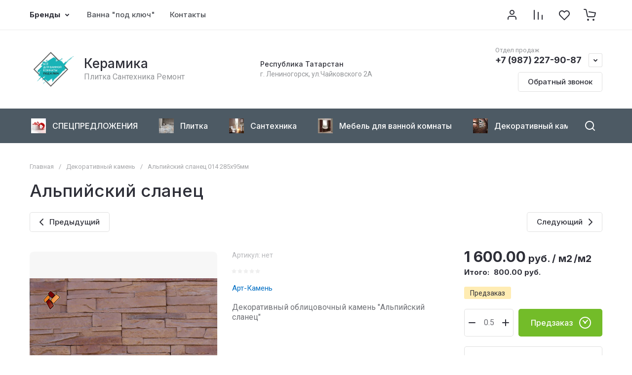

--- FILE ---
content_type: text/javascript
request_url: https://counter.megagroup.ru/2ee865535a689eff2d07cbebc6ae22d9.js?r=&s=1280*720*24&u=https%3A%2F%2Fkeramika116.ru%2Fmagazin%2Fproduct%2Falpiyskiy-slanets-285kh95-03&t=%D0%90%D0%BB%D1%8C%D0%BF%D0%B8%D0%B9%D1%81%D0%BA%D0%B8%D0%B9%20%D1%81%D0%BB%D0%B0%D0%BD%D0%B5%D1%86&fv=0,0&en=1&rld=0&fr=0&callback=_sntnl1769104685419&1769104685419
body_size: 96
content:
//:1
_sntnl1769104685419({date:"Thu, 22 Jan 2026 17:58:05 GMT", res:"1"})

--- FILE ---
content_type: image/svg+xml
request_url: https://keramika116.ru/thumb/2/M02sqpKsXaSn64uY-Vs0Mw/90c/d/logo_novyj.svg
body_size: 420220
content:
<?xml version="1.0" encoding="UTF-8" standalone="no"?>
<!DOCTYPE svg PUBLIC "-//W3C//DTD SVG 1.1//EN" "http://www.w3.org/Graphics/SVG/1.1/DTD/svg11.dtd">
<svg version="1.1" id="Layer_1" xmlns="http://www.w3.org/2000/svg" xmlns:xlink="http://www.w3.org/1999/xlink" x="0px" y="0px" width="1500px" height="1500px" viewBox="0 0 1500 1500" enable-background="new 0 0 1500 1500" xml:space="preserve">  <image id="image0" width="1500" height="1500" x="0" y="0"
    href="[data-uri]
/wD/oL2nkwAAAAlwSFlzAAAuIwAALiMBeKU/dgAAgABJREFUeNrs/Xt83ed13/mutZ7fBklRd1my
5Psldu43AXLdVsSFapt22s6057xay3GcZObEjdKeOa/pnJ7X9ISU5KRx2mk7I4KUWrdz2vTikSmp
BKEhASV2HCdpKACUYzsmQMm6X4gbCYKkxCuwn2edP569f9gEQJoESG0Q+Lz9esngxr5h47ex9/Pd
61lL3V0AAAAAAADw7rJm3wEAAAAAAIC1iFAGAAAAAACgCQhlAAAAAAAAmoBQBgAAAAAAoAkIZQAA
AAAAAJqAUAYAAAAAAKAJCGUAAAAAAACagFAGAAAAAACgCQhlAAAAAAAAmoBQBgAAAAAAoAkIZQAA
AAAAAJqAUAYAAAAAAKAJCGUAAAAAAACagFAGAAAAAACgCQhlAAAAAAAAmoBQBgAAAAAAoAkIZQAA
AAAAAJqAUAYAAAAAAKAJCGUAAAAAAACagFAGAAAAAACgCQhlAAAAAAAAmoBQBgAAAAAAoAkIZQAA
AAAAAJqAUAYAAAAAAKAJCGUAAAAAAACagFAGAAAAAACgCQhlAAAAAAAAmoBQBgAAAAAAoAkIZQAA
AAAAAJqAUAYAAAAAAKAJCGUAAAAAAACagFAGAAAAAACgCQhlAAAAAAAAmoBQBgAAAAAAoAkIZQAA
AAAAAJqAUAYAAAAAAKAJCGUAAAAAAACagFAGAAAAAACgCQhlAAAAAAAAmoBQBgAAAAAAoAkIZQAA
AAAAAJqAUAYAAAAAAKAJCGUAAAAAAACagFAGAAAAAACgCQhlAAAAAAAAmoBQBgAAAAAAoAkIZQAA
AAAAAJqAUAYAAAAAAKAJCGUAAAAAAACagFAGAAAAAACgCQhlAAAAAAAAmoBQBgAAAAAAoAkIZQAA
AAAAAJqAUAYAAAAAAKAJCGUAAAAAAACagFAGAAAAAACgCQhlAAAAAAAAmoBQBgAAAAAAoAkIZQAA
AAAAAJqAUAYAAAAAAKAJCGUAAAAAAACagFAGAAAAAACgCQhlAAAAAAAAmoBQBgAAAAAAoAkIZQAA
AAAAAJqAUAYAAAAAAKAJCGUAAAAAAACagFAGAAAAAACgCQhlAAAAAAAAmoBQBgAAAAAAoAkIZQAA
AAAAAJqAUAYAAAAAAKAJCGUAAAAAAACagFAGAAAAAACgCQhlAAAAAAAAmoBQBgAAAAAAoAkIZQAA
AAAAAJqAUAYAAAAAAKAJCGUAAAAAAACagFAGAAAAAACgCQhlAAAAAAAAmoBQBgAAAAAAoAkIZQAA
AAAAAJqAUAYAAAAAAKAJCGUAAAAAAACagFAGAAAAAACgCQhlAAAAAAAAmoBQBgAAAAAAoAkIZQAA
AAAAAJqAUAYAAAAAAKAJCGUAAAAAAACagFAGAAAAAACgCQhlAAAAAAAAmoBQBgAAAAAAoAkIZQAA
AAAAAJqAUAYAAAAAAKAJCGUAAAAAAACagFAGAAAAAACgCQhlAAAAAAAAmoBQBgAAAAAAoAkIZQAA
AAAAAJqAUAYAAAAAAKAJCGUAAAAAAACagFAGAAAAAACgCQhlAAAAAAAAmoBQBgAAAAAAoAkIZQAA
AAAAAJqAUAYAAAAAAKAJCGUAAAAAAACagFAGAAAAAACgCQhlAAAAAAAAmoBQBgAAAAAAoAkIZQAA
AAAAAJqAUAYAAAAAAKAJCGUAAAAAAACagFAGAAAAAACgCQhlAAAAAAAAmoBQBgAAAAAAoAkIZQAA
AAAAAJqAUAYAAAAAAKAJCGUAAAAAAACagFAGAAAAAACgCQhlAAAAAAAAmoBQBgAAAAAAoAkIZQAA
AAAAAJqAUAYAAAAAAKAJCGUAAAAAAACagFAGAAAAAACgCQhlAAAAAAAAmoBQBgAAAAAAoAkIZQAA
AAAAAJqAUAYAAAAAAKAJCGUAAAAAAACagFAGAAAAAACgCQhlAAAAAAAAmoBQBgAAAAAAoAkIZQAA
AAAAAJqAUAYAAAAAAKAJCGUAAAAAAACagFAGAAAAAACgCQhlAAAAAAAAmoBQBgAAAAAAoAkIZQAA
AAAAAJqAUAYAAAAAAKAJCGUAAAAAAACagFAGAAAAAACgCQhlAAAAAAAAmoBQBgAAAAAAoAkIZQAA
AAAAAJqAUAYAAAAAAKAJCGUAAAAAAACagFAGAAAAAACgCQhlAAAAAAAAmoBQBgAAAAAAoAkIZQAA
AAAAAJqAUAYAAAAAAKAJCGUAAAAAAACagFAGAAAAAACgCQhlAAAAAAAAmoBQBgAAAAAAoAkIZQAA
AAAAAJqAUAYAAAAAAKAJCGUAAAAAAACagFAGAAAAAACgCQhlAAAAAAAAmoBQBgAAAAAAoAkIZQAA
AAAAAJqAUAYAAAAAAKAJCGUAAAAAAACagFAGAAAAAACgCQhlAAAAAAAAmoBQBgAAAAAAoAkIZQAA
AAAAAJqAUAYAAAAAAKAJCGUAAAAAAACagFAGAABcNne/yHe//vWvp5QWPfPFLwgAALCmEMoAAIDL
pqo5XlkYuPT29n7961//rd/6rZzLuHvjmVW12fcdAABgpSiafQcAAMA1KccrOXApv+7t7R0YGOjr
2yMiZrZ169byW/MuTkADAACgVBEDAIClmRes9PT07B8a2LNnj5mllFT1M/f/fM5liGAAAAAWYvsS
AAC4bPlDncacpbe3d3BwcO/evY0RzBNPfPVLX/pS+U8+CgIAAGhEpQwAAFiu3bt3Dwzs6+/razxR
VVNKovp3/+79Dz30UJnLUDgDAACQ0VMGAAAsRVkss3v37sGBfc/09zd+t2zuKyJPPrlTRB566CFp
6EQjtJUBAABrHqEMAABYIlXdtWvX0NBAWSOT3M1MRdx9bteSyJNPPpn7/s67eLN/AgAAgGaipwwA
ALgk87Y851lL+/fX+sjkE0015zHSkLmoiEjaufPxck72Ra4WAABg7SCUAQAAF1OGJvMKW3p6egYG
9u3Zs0cvIVjJl9y58/Hf/u3fzmde9GoJaAAAwJpCKAMAAC6mDE0aE5Oenp6hoYE9e/YEMzNbOIxp
IVMVkccff/y3fuu35AJZDBuaAADAmsL0JQAAcHl6enqGBp/t7+9vfBehqjFGswt+3uPuZhZTUg33
33//1q1bGcMEAADWOCplAADApXL33bt3DQ0N9PX1zRtunVIKIVzksnlCtqm6x69+9atf+tKXUkrl
GKZ5t9LsHxQAAODdQKUMAAC4JO7e29szMFCbtZRDlhBCzlYu5R1FGeIkd3f/7Gc/l+cxladfyjYo
AACAVYNQBgAAXJLdu3cNDgz09/e7RxHL25Ea28Fc5E2F13v9Sn0fU3IXkfvv//m8j6nZPxwAAEAT
sH0JAABcTI5aenp6BgYG9u7dm1J1Xv6S//kDP+apfzvls+d/7Ny58zd/8zcbL8vHRQAAYO2gUgYA
AMhFGu66+9NPP/3ss3/St3dvPs8lbla6tNuNquEzn/nMlq0P5bqbed1/6QQMAABWMSplAADA4jlL
PqW3t/fZZ/+kr69PVcuevlfudoOqPvHEE1/60j8pe9OUd4ZEBgAArG6EMgAAQGRBe90ciPT29g4M
7Ourd/bNWclF5l4vQb7OnTt3/pN/8hvS0PR30bMBAACsJmxfAgAAi+vp6RkcfLa/vz+lFOo9fc0s
xnhVClhU/87f+TsPPvhwuY+p2Q8AAADA1UWlDAAAmF+H4u67d+8eGhro7+sT92CWtyy5e4zxylbK
zN0B9yeffLLcxyRUxwAAgNWOShkAADDf7t27Bwb29ff1NfaauRrVK6qaUmocrS0in/nMZ7Y++HCZ
y1xoQxMAAMC1jkoZAABQk5OR3bt3Dw7se6a/393LApmyy++VDUfc3eplOFnu+5vnZJdZDIUzAABg
VSKUAQAAIvXkZdeuXYODz/b19ZV7iEQk5ya5YuWKF63kXKbxn+7xySef/K3f+q1556RYBgAArDJs
XwIAYI1aGK/kWUt79uwJ5+8nasJ9ExGR++//+S1btsxrYcNWJgAAsGpQKQMAwNpSpi3zoo2enp6c
yOgK2CiU79nOnY//9m//dr4zi97tpt9PAACA5SCUAQBgbSlDjcZEo6enZ2hoINfIlG13m1uQYqoi
8vjjj+d9TItmMZTMAACAaxrblwAAWOt6enqGBp/t7+9vfFegqldp+vUlyr1mYkqq4f7779+6dStj
mAAAwCpDpQwAAGuXu+/evWtoaKCvr2/e8OmUUgihifetNi1b1T1+9atf/dKXvlT2Hp73kRKfMAEA
gGsUlTIAAKxR7t7b2zMwMNDf1yf1ECSEUA5aavYdlDIkSu7u/tnPfm7r1q2Np6+EbVYAAABLtiLe
cgEAgHff7t27BgcG+vv73aOI5e1Cje1amvgmweu9fqW+jym5i8j99/983sfU7AcPAADgCmD7EgAA
a0uOWnp6egYGBvbu3ZtSdV7+kv/Z9I9t6jef8t3J/9i5c+dv/uZvNt63pt9PAACAJSOUAQBgFbp4
VNHb2zs4+Gzf3r2qqhpETFXLaOZSmunm88w7m6qKpNoZ5lKVpdC5ShnLb1dqp/jsU0/u/K1/8hsp
pfJukNEAAIBrVPjiF7/Y7PsAAACusEUHFeVTent7Bwb29fX1lanKEkYamVmORWR+Sxft6up68qmn
Nm68IaU4Ojoq5/cPlgsEOpf8c5mqDg8PTx+b3rSpPe+3amwxw84mAABwDSGUAQBgdbp4IiMiVq8x
Wdrca61r7La7qb19x6P/qlJpaW1tPXJkqlqdHZ+YSO6hnp4s+ebmGR4ePnp0qrOza14WMy/6ad7D
DwAA8IMRygAAsCaoak9Pz8DAvv7+fq+nJFKveVlCfnHeRiHVlFLX5s2PPvqvzCxfW2tr69TU0ZTi
2NiY1OOS2qDrZecyKnLw4MEjRw63t3eU9TKNPwWJDAAAWPkIZQAAWIXm1Ym4e29v79BQbfp1GcTk
hr5Li0hy+OLuapZS6uzs3L790bkTVd29tbX18OEj83KZK/YDioyMjByr72MSqmMAAMC1hlAGAIBV
aF42kXct9ff1NW7zWV5vl3p7XVUR2bz5L+3Y8WhZI9P439bW1snJwylWx8fH53XkXcJN59stUyQV
GRkenp4+2t7eUe6lorkMAAC4VhDKAACwauVsYvfu3YMD+57p7891MfNzjWWEF6qa3Lu6urZv31Em
Mo0tZvLNtba2Hjk8GWMcHx+XhshmaTc9b79V7vs7NXW0o6NDzs+DiGYAAMAKRygDAMDqlCOJXbt2
DQ0N9PX1lQmFquZcw+ptZZacXLj7fffd1929I4TQmJI0luHUc5m7JycnU0pjY2M5Upk3yvqyzNtv
5R5HDr4wPT3d3t5OWxkAAHANIZQBAGCVmFcYkmctDQ0N7NmzZ2FdTGNFyeXeRJmodHR2bt/+aAhh
0Vs/7wu1trZ7JiYmk6fRsbGcB7lH1fPb2ajmnOay7paqifjw8IHp6WObNm1adOxUk34nAAAAF0Mo
AwDAta2xBKbx9J6ensHBZ/fs2bP8QGJhFYy7dHZ1bd/+aFEU5bd+YPzR1tY2MTHu7mOjoyKiao0X
yb17l9YRJp97ePjA8eMnci6z6MNCQAMAAFYUQhkAAK5t54Ua9a97enpyjUxoGIe0tMa6877IN9TZ
1bVt2/ZKpdLYWPcHXr+733PPpyYmxpP76NiYnX/+uU1JSwpOTNVFDhwYPnbsWEdHx6JZDIkMAABY
UQhlAABYJc5LZAaf7e/v14ZvqWqMcTmzlmrTr927urq2bdteFEVj15hLv6rcX8bdDx061Bjl5PbD
Sx7RXb94Ghk5WPaXWc6EKQAAgKuNUAYAgNXD3Xt7e4aGBvv6+uT8AdLunpu/XKaUNxm5u4WQUurs
7Ozu7q5UWhZOOPqB6Uy9XCX3lxl39zwne94g7eUkR6bqnoaHR44fP37vvfeWPzubmAAAwApEKAMA
wCqRE5mBgYH+eiKTUgohLC+DqBebmKWUOjo6dux4rFJpKW/xQt1bFr17jTlOre9vimNjY1cqJckR
jJmJ+IED3zt27Hh7e7s09KlZ5rQpAACAK4tQBgCAVaK3t2dwYOCZ/n6RlMOUcui1LCOJMDMziyl1
dm5+9NHH5k2/Lv97iWUyjV+0tbVNTh6OsToxMbHMn90bBjaVxUF5HlPex7TMMhwAAICrgVAGAIBr
W05Denp6BgcH+vbudY9mlqOYMokoo5mlSSndd99927fvaExkLjQD+yJ3cuHpbW1tU1NHk8vo6KEl
d5OZuw8iIin/0PmU4eGRqampxr6/7F0CAAArB6EMAADXgItHCU8//fTAwL6+vXtVVdVUTc5PSS4l
hmg4T8qhRr2Nr7R3dHR378jTr5c2yegiZ25tbT18+HCMaWxstH7rjYUvtcvnVOlC16Jz36p9Wfs/
rx48eHD66NSmTe2Nm5jIaAAAwEpAKAMAwDVg0SFH+ZTe3t6BgX19fX3l3pwlBA25AU3ZiLfhJqSz
qysnMldvqnRra+uRI0dSiqOHDoVQuDemQuruWlb9XPbjZqo6PDw8fWx606b2vJ9r0XQGAADg3Uco
AwDAteHiiYyIWH2b0hI2AZWjo+d1w+3s6tq2bXulUpELBEPLVN5Wa2vrkSNTMcW3Dh3KSUp5nvLH
Wc5NDw8PHz061dnZNe+noGQGAAA0EaEMAADXpNxHZmBgX39/v7uHek9fMytrXi7dvBxHzZJ7V1dX
d/eOq5fIyPmdd+++++6pqaPuaXR0VBZsv8r1Mku/IZGDBw8eOXK4vb2jrJe53B1eAAAAVxahDAAA
14B5gYi79/b2Dg3Vpl+XQYy7L7ld7tzWJ7OUUmdn5/btj+Y+MvPuwFUqKpmrl4lpfHxsXnPiZd5i
znRGRkaO1fcxXb0fBAAA4BIRygAAcA2Ylx3kXUv9fX2N23AWVn9c1vXX6mtURWTz5s3btz9qZo1N
apbW4vdy1frL1OcxLbNCJ198bgOUyMjw8PT00fb2jrmGNTSXAQAATUIoAwDANSNnB7t37x4c2PdM
f3+ui5mfOywjv1DVvGtpx47HykRGGkZry1WoLmncbJWvPM9jqlbj+PhY40+0tNudt58r9/2dmjra
0dFxtX80AACAiyOUAQDg2pAjg127dg0NDfT19TXWreTcweptZZZTLNPV1bVt27aiqFxos9IVb/Q7
v52Nqoi0trZOTk4mT2NjY8vPSubdhHscOfjC9PR0e3s7bWUAAEATEcoAALBCLUxDch+ZPXv2LKyL
WdrGorkdT6ru3tHZ2d29o1JpWXQ+0dUw78ob/9nW1jYxMZk8jY6O1lvAxMZx3fkCufHMZd1FVRPx
4eED09PHNm3atOhYq6v3IwMAAJQIZQAAWFku1Lqlp6dncPDZPXv2LD8waAxcau2BRTZv3tw4a6nZ
D4NILZcZd/ex2jwmm99veKljofK5h4cPHD9+Iucyiz7sBDQAAOCqIpQBAGBlWXTfUE9PT66RCWbL
6em7aP1LvUamuygqC2+6idz9nns+NTExntxHx8bs/Ls0tylpSffVVF3kwIHhY8eOdXR0LJrFrIQH
AQAArGKEMgAArFDnJTKDz/b392vDt1Q1xrjk9jG1JsFmubNv3rWUv7tCEpnyrra23j05Oenuhw4d
aoyicj+aJY8Ar188jYwcLPvLLGeCFQAAwOUilAEAYOVy997enqGhwb6+Pjl/wLO7hxAu/ypT3gTk
7hZCSqmzs7O7u3vRRKbp6Uy9XMXa2u7J+5jGx8fnlbEsZwq4u5uqexoeHjl+/Pi9995bPrZsYgIA
AO8CQhkAAFaonMgMDAz01xOZlFIIYXkZQb0YxCyl1NHRsWPHY2Vn3/Ka8wzp5iYR5Z3JX7S13TMx
MZlSvCLzmLIcwZiZiB848L1jx463t7dLQ5+a5UyzAgAA+IEIZQAAWKF6e3sGBwae6e8XSTlMKYde
yzKSAjMzs5hSZ+fmRx99LIRQ5i+NHWeaXh6ysP1NW1vb5OThGKsTExPLvHJvGNhUFh/leUx5H9My
y3AAAAAuBaEMAAArS05Denp6BgcH+vbudY9mlqOYMikoo5mlSSndd99927fvyInMonegubnMhW66
ra1taupochkdPbTkbjIlFRFJ+UHNpwwPj0xNTTX2/W16OAUAAFYxQhkAAJrg4kv9p59+emBgX9/e
vaqqaqom55fGXEpM0HCelEOHetIi7R0d3d07iqJY9J4sOqHpXXaRm25tbT18+HCMaWxstP7TNRa+
1C6fU6sLXYvOfav2Ze3/vHrw4MHpo1ObNrU3bmIiowEAAFcDoQwAAE2waB1KPqW3t3dgYF9fX1+5
d2YJQUBuQFM2ym24Cens6sqJzLU79bm1tfXIkSMpxdFDh0Io3BtTJ3V3LauKLvOaVU1Vh4eHp49N
b9rUnveLLZrOAAAALB+hDAAAzXHxREZErL5NaQmbdMotSPO61XZ2dW3btr1SqcjKaByzhJ9LanOy
W48cmYopvnXoUE5SyvOUD9dyfrTh4eGjR6c6O7vmPUqUzAAAgCuIUAYAgBUh95EZGNjX39/v7qHe
09fMypqXSzcvx1Gz5N7V1dXdvePaTWTk/M67d99999TUUfc0OjoqC7Z35XqZpd+QyMGDB48cOdze
3lHWy1zuDjIAAICLI5QBAKAJ5gUi7t7b2zs0VJt+XQYx7r7kdrZzW5/MUkqdnZ3btz+a+8jMuwPX
YjojjfUyMY2Pj81rfrzMnyhnOiMjI8fq+5iu3QcKAACsWIQyAAA0wby1fd611N/Xt3Ao9dJSgLme
Mqoisnnz5u3bHzWzxiY1ZcRwTQcNtf4y9XlMy6wAyhef2wAlMjI8PD19tL29o3EiFekMAAC4Ighl
AABomry237179+DAvmf6+3NdzPxcYBn5gqrmXUs7djxWJjLSMFpbrsHqj8bNXPnO53lM1WocHx+T
ZU+PmrdfLPf9nZo62tHRca0/dAAAYKUhlAEAoDnykn7Xrl1DQwN9fX2NdSs5F7B6W5nlFMt0dXVt
27atKCoX2qx0bcUKCzdz5fvf2to6OTmZPI2NjS0/K5l3E+5x5OAL09PT7e3t1+5DBwAAViBCGQAA
3iUL05DcR2bPnj0L62KWtrFobseTqrt3dHZ2d++oVFoWnR90LZp35xv/2dbWNjExmTyNjo7WW8DE
xnHg+QK58cxlPQSqJuLDwwemp49t2rRp0bFZzX5gAADANYlQBgCAq+tCrVt6enoGB5/ds2fP8hf0
jYFLrT2wyObNmxtnLTX7YXg3tLW1TUyMu/tYbR6Tze9nvNSxU/ncw8MHjh8/kXOZRX+tBDQAAOCy
EMoAAHB1LbpvqKenJ9fIBLPl9PRdtP6lXiPTXRSVhTe9irn7Pfd8amJiPLmPjo3Z+T/y3KakJT0W
puoiBw4MHzt2rKOjY9EsZi08yAAA4AoilAEA4F1yXiIz+Gx/f782fEtVY4xLbh9TaxJsljv75l1L
+btrJJEpH4rW1rsnJyfd/dChQ41RV+5Hs+QR4/WLp5GRg2V/meVMyAIAACCUAQDg3ePuvb09Q0OD
fX19cv4AZncPIVz+Vaa8ScfdLYSUUmdnZ3d396KJzKpPZ+rlKtbWdk/exzQ+Pj6vjGU5U8bd3VTd
0/DwyPHjx++9997yd8cmJgAAsASEMgAAvEtyIjMwMNBfT2RSSiGE5a3h68UaZimljo6OHTseKzv7
ltecZzyv7qSg/GHzF21t90xMTKYUr8g8pixHMGYm4gcOfO/YsePt7e3S0KdmOdOyAADAGkQoAwDA
u6S3t2dwYOCZ/n6RlMOUcui1LGMlb2ZmFlPq7Nz86KOPhRDK/KWx48yqL99Y2F6nra1tcvJwjNWJ
iYllXrk3DGwqi5vyPKa8j2mZZTgAAGBtIpQBAODqymlIT0/P4OBA39697tHMchRTruTLaGZpUkr3
3Xff9u07ciKz6B1Y3bnMhX60tra2qamjyWV09NCSu8mUVEQk5V9aPmV4eGRqaqqx7+8qfpABAMAV
RygDAMAVcPGl+NNPPz0wsK9v715VVTVVk/NLYy5lGd9wnpRDgXrSIu0dHd3dO4qiWPSeLDqhaZW5
yI/W2tp6+PDhGNPY2Gj90WssfKldPqdiF7oWnftW7cva/3n14MGD00enNm1qb9zEREYDAAAuBaEM
AABXwKJ1KPmU3t7egYF9fX195d6WJSzUcwOaspFtw01IZ1dXTmSYynwhra2tR44cSSmOHjoUQuHe
mGqpu2tZtXSZ16xqqjo8PDx9bHrTpva8H23RdAYAAGAhQhkAAK6MiycyImL1bUpL2ERTbkGa1022
s6tr27btlUpF1kbjmMtVPlatra1HjkzFFN86dCgnKeV5yl/Hch664eHho0enOju75v0WKJkBAAAX
QSgDAMBVkfvIDAzs6+/vd/dQ7+lrZmXNy6Wbl+OoWXLv6urq7t5BInMRjZ1377777qmpo+5pdHRU
Fmwfy/UyS78hkYMHDx45cri9vaOsl7ncHWoAAGCtIZQBAOAKmBeIuHtvb+/QUG36dRnEuPuS283O
bX0ySyl1dnZu3/5o7iMz7w6Qzixqrl4mpvHxsXnNlZf5iOVMZ2Rk5Fh9H5PwiwAAAD8IoQwAAFfA
vLV33rXU39e3cCj10lbpcz1lVEVk8+bN27c/amaNTWrKCIAg4CJq/WXq85iWWWGULz63AUpkZHh4
evpoe3tH48Qr0hkAALAoQhkAAK6YvPbevXv34MC+Z/r7c13M/HX7Mtb/qpp3Le3Y8ViZyEjDaG2h
OmOBxs1i+cHJ85iq1Tg+PibLnk41bz9a7vs7NXW0o6ND+NUAAICLIpQBAODKyEvuXbt2DQ0N9PX1
Ndat5HW71dvKLKdYpqura9u2bUVRudBmJZb9jRZuFsuPT2tr6+TkZPI0Nja2/Kxk3k24x5GDL0xP
T7e3t/OrAQAAF0EoAwDAEi1MQ3IfmT179iysi1naxqK5HU+q7t7R2dndvaNSaVl0vg8WmvfgNP6z
ra1tYmIyeRodHa23gImN48bzBXLjmct6iFVNxIeHD0xPH9u0adOiY7ma/cAAAIAVgVAGAIDLc6HW
LT09PYODz+7Zs2f5C+7GwKXWHlhk8+bNjbOWmv0wrAZtbW0TE+PuPlabx2Tz+yUvdaxVPvfw8IHj
x0/kXGbRw4aABgCANY5QBgCAy7PovqGenp5cIxPMltPTd9H6l3qNTHdRVBbeNJbM3e+551MTE+PJ
fXRszM5/SOc2JS3psTZVFzlwYPjYsWMdHR2LZjH8EgEAWOMIZQAAWKLzEpnBZ/v7+7XhW6oaY1xy
+5hak2Cz3Nk371rK3yWRuYJUtbX17snJSXc/dOhQY5SW+9EseYR5/eJpZORg2V9mORO4AADA6kMo
AwDA0rl7b2/P0NBgX1+fnD8g2d1DCJd/lSlvonF3CyGl1NnZ2d3dvWgiQzqzTPVyFWtruyfvYxof
H59XxrKcKebubqruaXh45Pjx4/fee295bLCJCQAACKEMAABLlhOZgYGB/noik1IKISxvjV0vpjBL
KXV0dOzY8VjZ2be85jyDmZX8cpQPZv6ire2eiYnJlOIVmceU5QjGzET8wIHvHTt2vL29XRr61Cxn
GhcAAFgFCGUAAFii3t6ewYGBZ/r7RVIOU8qh17KMlbaZmVlMqbNz86OPPhZCKPOXxo4zlFcs08L2
PW1tbZOTh2OsTkxMLPPKvWFgU1k8lecx5X1MyyzDAQAAqwOhDAAAlyenIT09PYODA31797pHM8tR
TLnSLqOZpUkp3Xfffdu378iJzKJ3gFxmOS700LW1tU1NHU0uo6OHltxNpqQiIikfFPmU4eGRqamp
xr6//BIBAFjLCGUAAFjExZfKTz/99MDAvr69e1VV1VRNzi+NuZRldsN5Ul6015MWae/o6O7eURTF
ovdk0QlNuCwXeehaW1sPHz4cYxobGxURkXR+4Uvt8jl1u9C16Ny3al/W/s+rBw8enD46tWlTe+Mm
JjIaAADWJkIZAAAWsWgdSj6lt7d3YGBfX19fufdkCQvp3ICmbDTbcBPS2dWVExmmJjdLa2vrkSNH
Uoqjhw6FULg3pmbq7lpWRV3mNauaqg4PD08fm960qT3vd1s0nQEAAGsBoQwAAIu7eCIjIlbfprSE
TS7lFqR53V47u7q2bdteqVSExjHNUP4uWltbjxyZiim+dehQTlLK85S/7uX8aoaHh48eners7Jr3
W6ZkBgCANYVQBgCAS5L7yAwM7Ovv73f3UO/pa2Zlzculm5fjqFly7+rq6u7eQSLTRI2dd+++++6p
qaPuaXR0VBZsT8v1Mku/IZGDBw8eOXK4vb2jrJe53B1wAADgWkcoAwDAIuYFIu7e29s7NFSbfl0G
Me6+5Hawc1ufzFJKnZ2d27c/mvvIzLsDpDNNMVcvE9P4+Ni85s3L/I3kTGdkZORYfR+T8IsGAGDt
IZQBAGAR89bGeddSf1/fwqHUS1tFz/WUURWRzZs3b9/+qJk1Nqkpl+gs1Juo1l+mPo9pmRVM+eJz
G6BERoaHp6ePtrd3NE7UIp0BAGCNIJQBAOCC8tp49+7dgwP7nunvz3Ux89fVy1ifq2retbRjx2Nl
IiMNo7WF6ol3XeNmtPzg53lM1WocHx+TZU+/mrffLff9nZo62tHRIfzqAQBYYwhlAABYXF4S79q1
a2hooK+vr7FuJa+rrd5WZjnFMl1dXdu2bSuKyoU2K7Esfzct3IyWH//W1tbJycnkaWxsbPlZybyb
cI8jB1+Ynp5ub2/nVw8AwJpCKAMAQM3CNCT3kdmzZ8/CupilbSya2/Gk6u4dnZ3d3TsqlZZF5+/g
3TfvwW/8Z1tb28TEZPI0OjpabwETG8eZ5wvkxjOX9StUNREfHj4wPX1s06ZNi479avYDAwAArgpC
GQDAWneh1i09PT2Dg8/u2bNn+QvixsCl1h5YZPPmzY2zlpr9MOAHa2trm5gYd/ex2jwmm9+Pealj
s/K5h4cPHD9+Iucyix6WBDQAAKwyhDIAgLVu0X1DPT09uUYmmC2np++i9S/1GpnuoqgsvGmsWO5+
zz2fmpgYT+6jY2N2/q9sblPSkn6XpuoiBw4MHzt2rKOjY9EshoMEAIBVhlAGAICa8xKZwWf7+/u1
4VuqGmNccvuYWpNgs9zZN+9ayt8lkbmGqGpr692Tk5PufujQocaoLvejWfKI9PrF08jIwbK/zHIm
fAEAgJWPUAYAgDnu3tvbMzQ02NfXJ+cPMHb3EMLlX2XKm1zc3UJIKXV2dnZ3dy+ayJDOrHD1chVr
a7sn72MaHx+fV8aynCnp7m6q7ml4eOT48eP33ntveeyxiQkAgFWJUAYAgJqcyAwMDPTXE5mUUghh
eWvgerGDWUqpo6Njx47Hys6+5TXnGcmstFey8peVv2hru2diYjKleEXmMWU5gjEzET9w4HvHjh1v
b2+Xhj41y5n2BQAAViBCGQAAanp7ewYHBp7p7xdJOUwph17LMlbCZmZmMaXOzs2PPvpYCKHMXxo7
zlD+sMItbA/U1tY2OXk4xurExMQyr9wbBjaVxVl5HlPex7TMMhwAALAyEcoAANa6nIb09PQMDg70
7d3rHs0sRzHlSriMZpYmpXTfffdt374jJzKL3gFymZXsQr+atra2qamjyWV09NCSu8mUVEQk5YMu
nzI8PDI1NdXY95eDBACA1YRQBgCwJlx8Kfv0008PDOzr27tXVVVN1eT80phLWQY3nCflRXU9aZH2
jo7u7h1FUSx6Txad0IQV5SK/mtbW1sOHD8eYxsZGRUQknV/4Urt8TvUudC06963al7X/8+rBgwen
j05t2tTeuImJjAYAgNWBUAYAsCYsWoeST+nt7R0Y2NfX11fuDVnCQjc3oCkbwTbchHR2deVEhqnG
q1Vra+uRI0dSiqOHDoVQuDemcuruWlZdXeY1q5qqDg8PTx+b3rSpPe+nWzSdAQAA1yJCGQDAWnHx
REZErL5NaQmbUMotSPO6sXZ2dW3btr1SqQiNY1aj8nfd2tp65MhUTPGtQ4dyklKepzyclvOrHx4e
Pnp0qrOza95RRMkMAADXNEIZAMAalfvIDAzs6+/vd/dQ7+lrZmXNy6Wbl+OoWXLv6urq7t5BIrOK
NXbevfvuu6emjrqn0dFRWbD9LdfLLP2GRA4ePHjkyOH29o6yXuZyd9gBAICVhlAGALAmzAtE3L23
t3doqDb9ugxi3H3J7Vrntj6ZpZQ6Ozu3b38095GZdwdIZ1aluXqZmMbHx+Y1h17mbzxnOiMjI8fq
+5iEAwkAgGsfoQwAYE2Yt3bNu5b6+/oWDqVe2ip3rqeMqohs3rx5+/ZHzayxSU25hGYhvYrV+svU
5zEts0IqX3xuA5TIyPDw9PTR9vaOxoldpDMAAFyjCGUAAGtIXrvu3r17cGDfM/39uS5m/rp3Getn
Vc27lnbseKxMZKRhtLZQ3bDqNG52y7/cPI+pWo3j42Oy7Ola8/bT5b6/U1NHOzo6hEMLAIBrHKEM
AGCtyEvWXbt2DQ0N9PX1Ndat5HWv1dvKLKdYpqura9u2bUVRudBmJZbNq8nCzW7599va2jo5OZk8
jY2NLT8rmXcT7nHk4AvT09Pt7e0cWgAAXNMIZQAAq9bCNCT3kdmzZ8/CupilbSya2/Gk6u4dnZ3d
3TsqlZZF5+Ng9Zn3y238Z1tb28TEZPI0OjpabwETG8el5wvkxjOXdYiomogPDx+Ynj62adOmRceK
NfuBAQAAl4RQBgCw2lyodUtPT8/g4LN79uxZ/oK1MXCptQcW2bx5c+OspWY/DGi+tra2iYlxdx+r
zWOy+f2elzqWK597ePjA8eMnci6z6GFPQAMAwApHKAMAWG0W3TfU09OTa2SC2XJ6+i5a/1Kvkeku
isrCm8aa5e733POpiYnx5D46NmbnHxJzm5KWdKyYqoscODB87Nixjo6ORbMYDkIAAFY4QhkAwKp1
XiIz+Gx/f782fEtVY4xLbh9TaxJsljv75l1L+bskMiipamvr3ZOTk+5+6NChxigw96NZ8gj2+sXT
yMjBsr/MciaIAQCAdx+hDABgNXP33t6eoaHBvr4+OX/AsLuHEC7/KlPehOLuFkJKqbOzs7u7e9FE
hnRmjauXq1hb2z15H9P4+Pi8MpblTGF3d1N1T8PDI8ePH7/33nvLY5tNTAAAXBMIZQAAq1ZOZAYG
BvrriUxKKYSwvDVqvRjBLKXU0dGxY8djZWff8przDGNWwmtZeTDkL9ra7pmYmEwpXpF5TFmOYMxM
xA8c+N6xY8fb29uloU/NcqaJAQCAdwGhDABg1ert7RkcGHimv18k5TClHHoty1ipmpmZxZQ6Ozc/
+uhjIYQyf2nsOEN5whq3sP1QW1vb5OThGKsTExPLvHJvGNhUFn/leUx5H9Myy3AAAMC7g1AGALDa
5DSkp6dncHCgb+9e92hmOYopV6plNLM0KaX77rtv+/YdOZFZ9A6Qy6xlF/rVt7W1TU0dTS6jo4eW
3E2mpCIiKR/U+ZTh4ZGpqanGvr8chAAArGSEMgCAa9LFl5pPP/30wMC+vr17VVXVVE3OL425lGVq
w3lSXvTWkxZp7+jo7t5RFMWi92TRCU1YUy7yq29tbT18+HCMaWxsVERE0vmFL7XL59TwQteic9+q
fVn7P68ePHhw+ujUpk3tjZuYyGgAAFiZCGUAANekRetQ8im9vb0DA/v6+vrKvRtLWIjmBjRlo9aG
m5DOrq6cyDB1GEvT2tp65MiRlOLooUMhFO6NqZ+6u5ZVXZd5zaqmqsPDw9PHpjdtas/79RZNZwAA
wEpAKAMAuFZdPJEREatvU1rCJpFyC9K8bqmdXV3btm2vVCpC4xhcvvJYam1tPXJkKqb41qFDOUkp
z1Merss5tIaHh48eners7Jp3lFIyAwDAikIoAwBYJXIfmYGBff39/e4e6j19zaysebl083IcNUvu
XV1d3d07SGSwZI2dd+++++6pqaPuaXR0VBZsr8v1Mku/IZGDBw8eOXK4vb2jrJe53B18AADgaiOU
AQBck+YFIu7e29s7NFSbfl0GMe6+5Haqc1ufzFJKnZ2d27c/mvvIzLsDpDNYgrl6mZjGx8fmNZ9e
5hGVM52RkZFj9X1MwoEKAMDKQygDALgmzVtb5l1L/X19C4dSL20VOtdTRlVENm/evH37o2bW2KSm
XOKy0MWS1frL1OcxLbMCK198bgOUyMjw8PT00fb2jsaJYKQzAACsEIQyAIBrWF5b7t69e3Bg3zP9
/bkuZv66dBnrW1XNu5Z27HisTGSkYbS2UH2Ay9S4mS4fPHkeU7Uax8fHZNnTu+bt18t9f6emjnZ0
dAiHLgAAKwyhDADgWpWXlLt27RoaGujr62usW8nrUqu3lVlOsUxXV9e2bduKonKhzUosa3HpFm6m
y8dPa2vr5ORk8jQ2Nrb8rGTeTbjHkYMvTE9Pt7e3c+gCALCiEMoAAK4ZC9OQ3Edmz549C+tilrax
aG7Hk6q7d3R2dnfvqFRaFp1fA1yueQdP4z/b2tomJiaTp9HR0XoLmNg4jj1fIDeeuaxDUNVEfHj4
wPT0sU2bNi06tqzZDwwAACuIi6hHV1MXUYkiVjs9aW7ErymKm6hIEtfLe2E+H6EMAGClu1Drlp6e
nsHBZ/fs2bP8BWVj4FJrDyyyefPmxllLzX4YsPq1tbVNTIy7+1htHpPN7ye91LFf+dzDwweOHz+R
c5lFn1YENAAAiIiKuJpK7RVURVSSiKubaHJVdTXVd9xb1FyjylJmSmSEMgCAlW7RfUM9PT25RiaY
Laen76L1L/Uame6iqCy8aeAqcfd77vnUxMR4ch8dG7PzD7m5TUlLOhZN1UUOHBg+duxYR0fHolkM
BzkAAFL7IERdXFUl5a9F1ZK6iqnIyZn4teef//W+Z26/8aYfuvXmy6xhPQ+hDADgmnFeIjP4bH9/
vzZ8S1VjjEtuH1NrEmyWO/vmXUv5uyQyeNeoamvr3ZOTk+5+6NChxqgx96NZ8oj3+sXTyMjBsr/M
ciaUAQCwWqmqq9R2JVneTqyuydxc4uDbb//jg9//5xOHX73p1kNqd1WrH7vppiXfVtHsHxYAgMvg
7r29PUNDg319fVLvxZtXqimlEELu7Hs5kmrIiYyFEGPs7Ozctm1b3rUk5ycypDO4qurlKuGBB/5+
PuVPv/WtxiHWy5yWnVIy1eTxq1/9qqr++q//er15jbOJCQCABqnWRkbFJZnkUhgTle+Ojv3Pf/Ts
92+6xQsV9RSrH7v9luXcEqEMAOCakROZgYGB/oZEJoRQDgC+/ERGRGrzg9UsxtjR0bF9+6NFUcxb
A+foh5Uqrp7yYMtfPPDA389vB7/13HONI65lice5iEiOL4NZcn/88a+4+9atW6WhT81yppUBALDa
qIiLauEih2dm/tF3RqJJ9OprN93SklIl2iN33vSZn/7pEMJyboRQBgBwzejt7RkcGHimvz9/fJGD
kpSS1NexS1us5rSlGmNn5+YdO3bk2oF5LTbyapbFKq6ehe2NHnjggXxUf/tP/3TJQUzm+Y2lu9QT
xiSyc+fjIlLmMkIcAwCAiIi4WJ6rZK6iSd3+4OWXv35kMomaSLLoan/5jlt/LicyvpyWMvSUAQCs
eDkN6enpGRwc6Nu71z2aWV6ilivJZS5ZU0r33Xff9u07QggL16Vl3w1yGVwlFzq02trapqaOJpfR
0UNL7iZTUhGRpOUwCZHh4ZGpqanGvr8c5AAAqCT3ZGqi6aTYrz///HdPnnn11GkVmQlqrnecnfnP
9/659xYtvuzObFTKAABWhIsvBXt7ewcHn+3bu1dVRULOYaT+yf8lLiMbspvaPmFVFUkpSXtHxyOP
dOfq04XXtuiEJuAKusih9YUvfEFEUkrPPTfk7iJJRGTe6M1y59GFrn/uS2s8xX32qSd3mvqWrQ+V
5WD0UQIArBFem3WdS2OSuInmd4mmmlzS8bNn9j7/ylcPHRJZLy7ldvn/+8c/ctf6DS4qHkXCcipl
CGUAACvConUo+ZTe3t6BgX19fX1lucq8FhuXeP3lpXJn33z97tLZ1bVt2/ZyPzBLUKw0OZdR9f1D
QyEUKVXz6WXDI11qvZhqUNUnnnhCVLdseXBeLkMiAwBY3dRF1Nzr3WNEoiQTm3X5zunTT73y6vCZ
6p8cP3GTaYrn1NwlRBUP9lPXXWfi7qIalrd7iVAGALBiXDyRkYZlZ146XtaV17r5NvQDzteWE5lK
pXJZRTfAu6M8VnMu4+779+83tXKIu5RPh3zoXn4uk69k586dKaWHH/6NC2UxPDUAAKuPq4gkFZP6
3t4g8vr0sf2H3vzfRl4Y37jxWMvGINVZsSJIlBhEimSucerkKXHTnOV4bkGzRIQyAIAVqt5H5tn+
/v48MqZcgsYYL3d9mBeuZZSjZimlrq6ubdu2F0UhFyjVAZqr8YD8lV/5lXzK/v37paGzdT5uc73M
0m9I5KmnnhKRBx98uKyXabx1nhoAgFVJa1uWpCr2n0fHf//Q5Gn1b04dK265Rb16y8wZ8zRjFRER
E3dXSyHqn/rMwLlTf379BtflTuek0S8AYEWYF4i4e29v79BQbfp1nrJUVgcsrd3p3Lxhs5RSZ2dn
nn698A6QzmAFUtXW1tYjR6ZiTOPjY/OKxZZ5xLq7ioyMjBw7Nr1pU3t+ivFEAACsbrk+xkWrEp/+
3vMPHRx5/syZ10/PajBJsyJFi58LosnURV0sqairqL/+zju3n4mb3ndXffTE0u8DoQwAYEWYt/bL
u5b6+/oam+wu/PT+sq6/1lNGVUQ2b968ffujeRi2NEzUZjAwVrjW1tYjR46U85iWWeGVL16mnCoy
Mjw8PX20vb2jceIY6QwAYJVKIjoV4y9+9+D28SlJqbC03qshVddFW5fknWDRCldTieZaSWIiluLJ
yvXFdZVPbFj3vg0bqJQBAKweee23e/fuwYF9z/T357qY+evGZaw/VTW5d3V17djxWJnISMNobaE6
ACtMY1vrfHC2trYePny4Wo3j42Oy7OlgZRlaeSXDw8NTU0c7OjqEpwYAYJXTJL77z7735cnDSc3k
tHlwD6ZiYi4pViy5q7iKmqqLmFSD2KyGV8+c+bT6T733vct8faSnDABgpcgvabt27dq/f7Cvr88b
umbkdWP+ryx90IzW+8hsa9wANe+llGUnVo4Lbdb7whe+EGNU9W8991x5AC/hSVHeRHlZd3ePTz75
pJlt3bq18Zw8NQAAq8w7Sf7nP/t2/6HJdRpEzqlsFK+eLVRdzVMlybpZd4/JknrlbCEhqXhQcylm
16XwwtmzM5JadCnb6kuEMgCAplmYhvT29u7fP7hnz55wfl3MvD0Ul774LHc8uUhy7+jsLGctLbO+
AHgXzDs4G//5wAMP5C/2799vtXZLUTWUZ/CG+PLih/iC9jTBJe3c+biIbNmyZV4qRL0MAGDFyq9n
Wvs/qQ2rTu6mKtXkhasESSKWvzUyMfG7h0bF1yWLnkytarn1r0R1TermSTWYaLQUqqaqMXglBk0i
ljSKJHVjJDYA4JpyodYtPT09Q0MDe/bs0aV+5l+aW4vW+2K4yObNmx95pLuctdTshwFYrgceeEAk
ici3nntOcpjSmJi4e2M3pcuhIi6yc+fjqrply5YLdVwioAEArDT13r31ryW5mYpICmpVk0LcpNaa
N6nqqdDi4i1uFVdLs5JckosWYucsSZTCNZiouYvMVmIlVEX07MnKrWd85q51ocV0We9Z6SkDAHj3
LTrkqExkgtlyevouWv/i7h2dnd3d3UVRWXjTwDXK3e+551MTE+PJfXRszM4/pGsTlHI0eflXnnfO
HzgwfOzYsY6OjkWzGJ5EAIAVJacwIq6i9XqZnNIkEVNxUfH666KLh5aWF995+/VTZ0KK7lKRQiwk
jSa5mMZELXnSIoTk4lJIMkvJ9Uxl/aZbbvq/ffgDH7luo8oPKkm9KEIZAEDTnJfIDD7b39+vDd9S
1Rjjkmct1ZoEm+XOvt3dOyqVlvxdEhmsGqra2nr35OSkux86dKgxyiybxeiSRsjXL55GRg5OT0+3
t7cvcwIaAABXm0sS99pmXhXP5TASRdRVVc09qVrt5Uz0hqL4a+9570fOnvzdM6dFbSbIjFWDFKoa
RVXU1FU0SIqezq5bd6bQ01acq6z7yNtTv/HxD2z+4Aej+jJfFwllAADN5O69vT1DQ4N9fX1y/oBe
dw8hXP5V1l5r3d1CSCl1dnZ2d3cvmsiQzuCaVi9Xsba2eyYmxt19bHxczi9jKcfAL+HK3d1U3dPw
8Mjx48fvvffe8rnJJiYAwAqknlRDfe9SUlcVFTUXFfcYo5iYmsrcS1elsI/fddd0klvNXj17Ri14
Spq89hLqGi1ZSiZ2TtVdVUPnrbf+/Z/6sb/xoQ+7aBDRZbWUkaVMrwAA4IrIiczAwEB/PZFJKYUQ
cguMJb9C1ZaIqimljo6OHTseK4piXqvgPMup2Q8AsHSNfa/zF1/+8pcHB5997rnnZF5ostSq6vIp
k9zd/bOf/Vyex1SeXnZuavaDAQBAjYuIRxUVmWvAOzZb/cfDz8/MzLSouMgnbrzul374Rz6sUaQQ
SSImkiamj3/55df+w8ToaVPVEEQlqWhSt3MhiKU7T5/5nz70kZ+5/T2tH/pAfbe8iKQkupxWv1TK
AACapre3Z3Bg4Jn+fpGUPydoHM275JWemZlZTKmzc/Ojjz4WQig3XDR2nOHjfVzTFrZPamtrm5w8
HGN1YmJi/pkv88obc5yyeG14+MD09LG8j6l8QvEkAgCsKC5RRVRDVDFJ7nL03Ln/Mjz878cmXztz
+vVT77x+6tzzk4c3nD73F973PhERV1cR0Rs2bLju9jveeefs+25c/+o751xMQm1aRDK577Y7P/PJ
j//tT37yE7dsVDVxEZPcbl+FkdgAgGtKTkN6enoGBwf69u4VSWaW0lxdTC6ZWc71p5Tuu+++bdu2
L7oBam5ONrkMrk0XOnR/9Vd/1cwKqwztH5iXcl72TdTbJarOTUPbuXNnSumhhx5iDyAAYAVyF1MV
seQSVJLoHx09/m9effkbh4+aaHAPnjzNTrdUBtLsW++8/cEbbswjrd2jqN5T0U996me/9tqrr3//
tdOVdVFNffbnP/LJv3TXbfd84E5RzY1qXEUsqZjU4pgky8hlCGUAAFfFxZdqvb29g4PP9u3dq6oi
IVeuSH0S9iUu8xq2ONVeC1VVJKUk7R0djzzSnROZhde26IQm4FpSnxshKlHktTdf//AHP1RRc/cv
fOEL6pJSeu5bQ7XtRbVLaGMZ2sXDmoYnhjWe4j771JM7TX3L1odqXYTPDzfJaAAAV5LX5ltr49cu
osnF6rOW5gIR1SRuosncXOTPxg8Pjb3xR4enRNREo4YiiVo1qf7RkaMnP3ZW5Ma88yj3Bs6vYH/l
Yx/74Y9+7I1Tp86cnb3huvUf3bDuLsnVNPmsQUXOT2GolAEArDyL1qHkU3p7ewcG9vX19ZXlKrmJ
zOVef3kp1VCmOe7S2dXVWCPDEhGrT+MxbSIf/dBHrCEQ+ZW/94UYo2h67rnnyrOVKUytDfaSimhU
g6o+8cQTorply4PzchkSGQDAFaYiLpqzGJWG1y1TFxcX8forT+7tYqIibidV/vcXvj9w4p0/PnHq
tmjrRd8u3C1VUjWkYmZdJapdZ5UL3eyHNH3w+uvsei1v0cWX0zjmIghlAABXy8UTGWn4uH4J68Oc
yJSNTstry4lMpVK5rKIb4NrlKYV6OFKe+Ku/9oBLFJGcyzSWxuSnW2On3su7OXep72N6+OHfuFAW
w1MPALB8LuePEGyszdQ89iiIi2iqihbiLiqSVOyZAwf+8ytvTmxcZ66i1ShmFjRJcKuqJwufvunG
69ZtuPAtm7mI1gZsu4i5ikexJQwG/QEIZQAA75J6H5ln+/v73T3UgxgzizFe7vqtXFjWrtwspdTV
1bVt2/aiKIRWvlgDXFxFcxfehRnoA7/2D3JauX//fm3IZWoDlZbRtklEVOSpp54SkQcffLisl2m8
Dzz1AADLp1KrjsklK7Xh07l8RuqbmFTELWhu8WvfPXN2x8Hnp5JMthS3nDntqXK6paiabqwGT7Oz
Gte7dd98w0/fftvt162/4O26SBIPdt6r2VVIZIRQBgBwlcwLRNy9t7d3aKg2/TqYlXOvY4xLqJQp
P+d3dzWLMXZ2dnZ37yh3LdHnAqtYbab7Ykd145jqX/u1fyBi7vqn39rf+BRb/jPC3VXkySefNLO8
j+mKXC0AAOfx817rvN7hTNRFTHM+kz8YEDk3I3/4xosPPvftw9df93ZlY7CKxaoGqVooUnSviqpJ
+OKf/9Tfuf09G0Sk7Euz8GY1abDalecXVT1vNOEVRCgDALgq5q3N8q6l/r6+uSSloZJlSb0t6j1l
VN198+bN3d078spQGiKbeZOwgdWhPNSz2gEvovWjvTz4f+3Xfi2EENTyPKZlVpDl51156yryxM6d
4r71wYcbJ5qRzgAAroyGKMRVXNxcxVVU3xZ56e2ZczOnbrvpJpfwzZdf+NrJU988fCzcckvhuq56
1kTPrLeqF7eePSNik+tCocUX33P73775xutyAY5dMGbJU67zpxwNJy5rytKFEMoAAK6ivDbbvXv3
4MC+Z/r7G+OYuXXdUhtb5EVg3rW0ffujjbsnGrMY1odYreqfF85vtTuvTOzv/b2/Z6Ixxm/96X5Z
XkaZn7mNnblz39/k+tBDDwlPPQDAFTX3BjFPPEoiKlUTS+nx7xz4P59/QUTE9JzIbKV44/obgpqZ
+EwUVU8epUV0RsTMk9m6v3jLzR+7464bKy0iSdx8rknwQknmAhurbaG6ComMEMoAAK6evCTbtWvX
/v2DfX19jY1F87ou/1eWmsuUicy2bdsaCwfmLQVZFmLVyhvsG3KQRdMZd/+VL3whxqjmzz333DKz
knmTm9zdPeZ9TFu3bm08J089AMAyzU0/UhF3Ea2qHElnH/zWwa+cOJHuvOOG2ZmqWlVdJdx0rioa
rZpUJGqLa7USq6phbMMGNXnP2VP/4223/bUPvc/dRZOKuV6wR4y7qqjXetjMDeS+GghlAABXzMI0
pLe3d//+wT179oSGuhhZsL3o0hOZskDGRZJ7R2dnOWtpXpkMsGLVDtfkYhpFjr7zdqWl5cZ160Pj
dy/lzd9iZ5iX0ZT//dVfe8BVXGT//v1W20UYzYrkrpKChKp4cKuamJ/fA9hNVV1ikmgSZMETVjW4
pJ07HxeRLVu2LLq1qtkPOQBghUsi4mKSu/dqPRBRSRLNg4uouqgGSX/yyltfGz+cNq4LSaOaShIt
JHkyCaKazDW5zKiY59csCyLxb951V/vHPyYuLmpeuESVC4YytRfQ8066Wj85oQwAYLku1Lqlp6dn
aGhgz549uqSuMY3KUpqyb4WLbN68+ZFHustZS81+GIBLVTtcVUXERG667vqJo0duvmO9NEYYV+GI
fuCBB/K73m/V5mSHWr9tsaq4iCStBlEXdzF3V3MTTZJcRCUFtQs9j/N0jJ07H1fVLVu2XKijEwEN
AGBRtY67+WXC6oGIi4iYhlpAU9twZE9Pv3OukA+fPJ18Nkow1SKeTUHOBZ2V4EWY0UKCedLbz5y5
5ezp3/yR9/7IDTf+xAfft06iSLD8wUcOepr9gwuhDABg+RYdclQmMrlGJq/9lrBNaV5jYKltl/CO
zs5HHnkkJzLCYg/XlNq7wNqcT28J9oE73qtXf2SYuz/wwN/PXz/33HN5zqfnp3Dt5oK7i5o07E4K
riKS1JKbygUHaZtqcn/88cfd/cEHH1w0i+FJCgBYVG2XUPky4bX/1E9IksthRGdjterJLHlMakWe
nhRVkktUMw9VURNNUdrvuP7emz76tz70wY+sq7SISHKv3U6K4kXtxq5Km5jLQigDALhizktkBp/t
7++38ytc8vTry7rO8uLl9Ot6H5ntRVEpz8NiD9eW2kGb/1d/S/juHMa/+qu/mr/Yv3+/SRBN4lFE
qq5m5mJFSknMVEWSiydTcRdJF586kbtERU87d+4Uka1bt5b1Mjw9AQAXl3fIurvUPydI4iYqnqMZ
cxHxqBpC0LtD+OPYMnpjKFyTRBM9oxrMKrOz10dZVz13+7nT/+tP/1TXJ36o0FwOk0TMTTXPuhYp
YpCQX4ub/ZOLhC9+8YvNvg8AgNXD3Xt7e4aGBvv6+qQepuQgxt1DCJd/lUnVciJjIaSUOjs7u7u7
K5WW8havanEBcCW5uCySUzTOUaqdchUGS9fLVayt7Z6JiXF3z/81tSDmmkLypMnVgyfX5NK4o74+
euLCV+7upuqehodHjh8/fu+995bPfTYxAQAuQsUkueaNSy4iKqoqSdRzv11NmkzMVdRm17ecPHfu
5g0b3jh30jwkVw/qngqRv3LLzT992y1f/Iuf/gvvvav2QWDt84+kruL51UrUcp3oingxWsq0CwAA
FpUTmYGBgf56IpNSCqHet2Kprzj1mgJNKXV0dOzY8VhRFPNaBedP6Zv9AAA/yIX2r9dPb+x+fWXf
LC685i9/+cvPDv7Xbz/3bU2qEqoaK+7R8hvWmGrZUXCPl3g/yqdkcnf3z372c3keU+McKGETEwBg
gbxBXVQ9F8jUXxirEgupNX9JKZla8qRmKnLs5JnDp06cmDn7zsmzJ86dK8Q/fNttn7zzrvVFkd8b
esMQ64YXwbwlKuVB1yvhBYntSwCAK6a3t2dwYOCZ/v78Utc49LpxSXa5zExVqzF2dm7esWNHDl/m
tajIM3pZ7GGlu/ARWtvpI7W5S1f8YF44nuyBBx5QF5PwrW99K6XZQrRaqCZPqSoagqm7e5oRUxcR
t4vcIa/NKnWpJ6RJJM9jKnMZIY4BAFyA5ulK7ibq9X73LlJIkNqLZ1ITcVGzXLt54/Ubbtq4wTS5
u2iov8Akl2qUwqJokDzo0N2TqnlUCaoSkwSzWp+aFRCJNP8eAACudXkx2dPTMzg40Ld3r0jOYuby
l1wys5zrTyndd99927ZtX3QD1NycbHIZrGwuSWSxdKNer32VDt8LPTV+9YEHglQ1Vv/weyMn77hz
6oc+dN11twQrXKV65tTZ0UPrx8fee+bMTbNVj9VqSHbh6aFevmnWuWlrO3fuTCk99NBD7DEEAFyE
q6gkFXvT5asvvfLdY8dFpKL+keuv/8zHPvDj667PHdjy2aTWoddq/6+1V1AXUTdRC5IkWBK32qSl
GKSQen+ZYJbPqWIroVSGUAYAcEkuvpTq7e0dHHy2b+/ePMAl71eQ+ifnl7gMayilqfUTVc3FqtLe
0fHII905kVl4bQtLAICmq3UWTJa3wkseMq0mkmrHcC7Q9ihab22Yj3ydCzhcLIkEufC+p4U3mtwt
qhT5uZefRKom9eJwVZXktX6HEn/l1/6f5vK2WPyhH53+oQ+Ir0/q6qp67oZzrevefPWVP/mmjU9H
c5NgnqKaSB7DVHuenn/XaoXi9S45s089udPUt2x9qCxnow8UAKxhSdxcRT2K1GddS95WZMdPvbP7
+Rf/j0Pj76xbn9JsIbZhbOzW0yflgx/68ffeUR+SXUtSyrZn874oZyqV59N67lF+q7FlWtPRUwYA
cKkWLp/yKbt37x4Y2NfX16fnT7C+rCvP1TTlHgdvmMjbWZu1VLB4w7Ujv+lMLmqiIkmSiaVaLCKh
Vpvtckal/+ix/ldfe/3UaVVPUrl+fcuX7/6pOytBRbUW7dQ22CdxE3e5yE6iJG7lyG0XEUkq5ycy
LqJJJLkU6pLfGf/5L//bN97/kePXrXP362aTa6pK8FC0VOP6mXMb/8Vv69sn1sUZyeXjbq5JNIVk
IhL1Yu9s89P5M/ffv2XLg/NyGRIZAFhrXER9VrRSfzEyd1dRV+k9duypl1772tThKHZd1V0lmlc1
nJXQ/p5bfudnfvy9lSAacleY1fTiQaUMAOBSLZrI9Pb25kRGGsKUvPS6rCvPiUzZiLS8tpzIVCqV
yyq6AZqslqLkCmlxMbV6WbWIaFIxF3nj7en+gy99+dCbbxfrZ0KLS1Izfyf2fGvmVz/9qYprvhrz
5BpUxETdL/b5XnITjXmTkXtUCUlMy8355VdiSdxERKsihWj47+759I7xySSxUHUV9SJVgsc0KzMb
Q1EUKUqKkkJjIcylPcXzMzfvY3r44d+4UBbDUxsA1gJ1ca2opCSmYmUt55mzZ/7k5df/YHIytlRE
UowpiIprEAmW/vjYiRcPH7nzA3fl+djN/iGuMEIZAMAS1fvIPNvf3+/uoR7EmFmM8XLXVznHKaMc
NUspddVrZOTqTAgGrhatugfVWiVKPmq1vjUpig+8c2r78IGXZtLrp8/YDTeo6/pZKdTOibjaP5me
fu3FV/7lD3+ifnlVqUoq3OSiVSliknII5OJJg7mb+utu+8fHgoaffu8dP6RaVQ8uViuZKb4zM/vI
d7/3xqkz1aDvO3kuuc8WlUKqG6tRtCWpiFdnbf26dLolzbpKUnGVUC/CkUsrAFeRp556SkQefPDh
sl6m8enMUxsA1oTc/0XMNElSNxNJ35v1R783smtqsgiV68/NSNKZFpuV2DLrqqHFXWZmv3dketMH
3l/b2+uuGpZ5R1YOQhkAwCWZF4i4e29v79BQbfp1MCvnXscYl1ApU25ncHc1izF2dnZ2d+8oO/vS
hwLXFJNa6hFdrF4gI+5xZtb3jDz/z79/cGLDTW9vMDWxqObmGqv1MxUpPD85oT/8cVdTF9GcYkgS
CZrEXS7QcDfvbHIVEQ+iojEle2zgj//orTGz8Ok7b//M+z748TvvrIid1TT99smR8bf+15cPTbcU
pytFkujBPUohHvMnmKnqaq6xGlJQD3ZefUzSua9/4LPR3VXkySefNLO8j0l4IgPA2qSpKh5E1Wu9
A3d978DvThwuiiKlKGKiMapr/oDPo7qLeEvFXKJIkHoF6KpBKAMAuCTz1k5511J/X19jE5lyibWE
hmVzPWVU3X3z5s3d3bXp19IQ2TBYF9cEzwOkVdQLr9fJvJ7Soy+8/PtHjrx+7rTeckvLrN94JolI
1UR0NpqJ6zpPKenpFjmS7MnX3/y7H/lAcjEtcjNgc4lqF/lwUEVmJVZEZ8WOuUx4eORP9+9+55zd
dIvG8NLJ+Dsvvy4vv74uVt3T2UqhSYsbNhQxmVjhespEzJOKBNWkQS16uiFWQoom1VgvkJHza2Qu
8mzPz+vyiawiT+zcKe5bH3y4cWIa6QwArBlJ3AoVSS5Bfu+dU195YeT3Dh9z0w1Rq0lnQkWTtVST
up4pLBbFTHIx/fHbbjNx0eT1jbSrBqEMAOAylJ19Bwf2PdPf3xjHzK27dCld5MvtDHnX0vbtjzbu
bmjMYli/YeVTkaRuta67JiJDb772+2+N7Z6cnt64wV2LFF1cQqqfXZKLm6fZpKpFCq+fPvfCobeq
H/5IYSlJNA9J1HKFzEUP/4qEk2fP9X7ne19+5cWTLetPtbSElvViIRYekgeXpEnEg2tIpu5iLmqF
x+SFmkryoB5FC5foXmie/qRRpRJN9PJm2+e/DGUPbxFR1SeeeCK5PvTQQ8JTGwDWGBdzjSYqavte
e/0ffOfPzrRsDCJRUjX3X/NZVzPRZO4arWpmlT9/8w3vv+EGSUEst8BPsoqiGUIZAMClykumXbt2
7d8/2NfXV8YxIpLXXfm/stRcpkxktm3bVkY8smCpxrINK1/SaB7E5KxIz5Gj/2b4+Zmi5cUTb8u6
dRvPnTGvzAYRsdNWBJ8VD0FCi1c9JbeQkiX1qOf+j+mZH5qY/Pk732taFRFT8doopQu+GXWVwTPn
HnxucPBM1e64qxJn1lV1Y3VWRKomqhqqLubuLm5WnRURjSIu50ysctarRUWCp2rhFsWD+qxZVLtJ
zFI0SeIquadMEhGJl9BTJucyjfPU3GPex7R169bGc/LUBoBVT11UdXTG/98jB87OVt9Zr5aiiAcp
ZtWDqboHr4qGKPL+t0/fPHv2H/3sj7d98KN3Xb8hiuY+9q4rZ571FUAoAwC4oIVpSG9v7/79g3v2
7AkNdTGyYHvRpScyZYGMiyT3js7OctbSvDIZoLnmDu/6lOr8prD2T5F8Sh7VaR5E5MiZU08cGPk3
rx86fP31VT8pwVSSxorX2hxKSEnU3KLnYdkSRFwtmYurJtE/eemVz9713rk9UPXeNOL1LCS52Nzg
7O9PTT7+wkvPnzgjLRX3WD9rMheXQpKIeIpiVnGdlfpobVU1VfN16impS1LVlHsoqleDmSY1bUl6
1sUk397cYxJE0g986Br/qRpc0s6dj4vIli1bGhNYoV4GAK4xKQ8cnHs1FBMRl1SbIJhfe2qvOEnU
xk+c2vPKK1+bnBQp1scW1/r/xD1pcHG1zbffWWj8G63v/4vvufn2Yl0liSQ3S7WWbasqkyGUAQAs
cKHWLT09PUNDA3v27NEldY1pVJbSlH0lXGTz5s2PPNJdzlpq9sMAzEkSLb8L9NzA17QerNT3HhWq
opJEzV2+c/bctuHhl0+fGTlzxm+84frZc4WYRxXzmWDimitOWqIklapZnrIk4tHERdZFkSinKrJP
/dvHp1pvfo+IqKSkrh5ELG+qV0n5uXpO5L++c/J/P/DCO9XZl9456aa3njsnkqJa0jBjLUlSIZ7M
ziT1Qj2ZWsu6GU/m5yyqysaq2+yZvEXqdFGJWoSUgs/89PETJ7/zvbePTZzzcjthUs27mMwk1d+O
X962ppwV7dz5uKpu2bLlQh2jCGgAYIXzettdFRGxhgbwtYbuIqqiSSWIiJto9dE33/yPb40WRQh+
Ls8UjBpENIhuiNXfa/+Ld21Yd/36DTnWqX+MkXu11W5plb0wEMoAAOZbdMhRmcjkGpncJGIJ25Tm
NQaW2nYG7+jsfOSRR3IiIyzGsMKYBHERr28b8igacqWMiogUKlWRIklUsWdeeuHhbw0f3bjxZKFm
IVoeTJY/MPRc45JTmKiiDe9htV7/ovWB06+dPLP/pVda77lVXEVzCFK7R0lScFORQ8dO7H3pxX/3
6utv3XijxPy21cU8VZNUgsQUQzJRTxWTOBM0xJhMUizEZkVEpUVdPnXrjT92283v2bjx9aNHXjxd
NU+F6J/74B33v/euR45OVzfd94d/+Aee8g+cxOdmWi85njXV5P7444+7+4MPPrhoFsMfAQBY4dSj
SKhXytRev3J1Z1JX0XxK/WUjiRQ//v475dXXRatRrWXW3TQGN1dN/t+8/46P33JTfr1UkapK4eLi
brXym/wq6S6r6fVhKXv+AQBrTU9Pz9Dgs/39/Y2vGqqap18v4Qobp1/X+8hsr1Qq+bskMlhp6iFJ
/pRPZK5CO7mYu6imU27/+tDo7736+ndPnhXTyuy5EIJUZ1NQF1O1cxIL0RzBqIurRhUVN5/fIya/
hZ0J4u6brr/xH7fe/enrN9Tuh0oUCS4zKl87fvxfHHg+Jj946lhUW+duUYNaSh6DirilqJo7yVSD
FOq+PlYrKZpL0DjZcp26VKT6N269bdun7tlQKcoftVb+k5+Jbv/xP/3H55577g+/+Q3XJEnNzDW5
e23U99IeUncziymphvvvv3/r1q2MYQKAa07OSWopiYvkV4fc+0WSiEXxwlW0KmITYl956bVXp6ee
PnJsRlJSaYmuqucKcZVbz8x84+f+8oeu2xBFCq99BpDUXdRkrjrVV9nmJSplAAAX5+69vT1DQ4N9
fX3SMODW3VNKIYTLD/eTasiJjIUQY+zs7Ny2bduiiQwrNKwYSVxzzXSSaKL1PfOmUlUtXj/+ds/I
C//28OTJyrqkpq5i6lHdCknVmeCFe2FBPNV3KoklSSauktRCkmhiLuV3MzP79okTf/jSi5/+6Z/2
vI9eUnA7PnP66T97Yftrr7218bpqKFRDoSbVFNRSSuoSXGZN1IIlEbegmkzuufGG91Zafuy22++4
YcPxUzO/Oz767el33PxnP/rRDSGISJKoGtTFPaoGUZEkovKLv/RLKlUR+6M//H3P2w3dTTX63Kam
y1X7Y6KaPH71q19V1V//9V/PIe+8Jz5/BwBgxcqfU6iJi6i71Hcz1T/JkELzjt1i9MSJna++8u9e
feusiRTrknlFzTSJqHpwSe5+LopKKiSJFMnNVKxMYHKNjIiL61zl6mpApQwA4IJyIjMwMNDfkMiE
EPLepSW/gtSWWKoppY6Ojh07HiuKYl6r4Bz9NPsBAEpVqXfbzZuMap/UufzhbPWxb317slp9/u23
TUWTBDXxJBar4sGtKl6xikcXcVdJKrkhcM5fkkpImrvJzAtl8rvcJPrJm264K+hf/MCH3nvddSfO
nv29Q29Mn0kjZ0+qV0VkfQyz7qbJrfA0K6pJrZKsmmIqzFRcpIj+L3/oo/f/6A+Ll12G/ftnzvza
rl6R9Pjnf+Euz3XmXjYFUBfXJCJJJIiJx6/8x/+0/1vf/sYffF3VpSwkV5Wl/ikon/LJ3d0/+9nP
5XlM5ell56lm//YBABeRW/mKiuXQxPJ/RMTlqMo3p4/93htvvj0T//Do4eRiEkRnixiiuqpEiSGZ
mFbcNt91+++0/qxq1T3UXmvm6jdr3L18GVodqJQBAFxQb2/P4MDAM/39eQRv49DrxiXT5TIzVa3G
2Nm5eceOHTl8mddCIhfjsBjDilG4iiYX1Vo0I8nFvv7KK//wO995Z/3GM0XIQ8QKSylGVY2iRS7Z
lpiqMYQQU1U9lO8scwpTBjGNnWWiiYiEJFFVxL5//O23qv5nE4fXVzWqH9ugruvUk2iQ5DNJzDS5
mYtqxVUsxigxqHlMqSXY7GxM9sHbb9Xcb1GSSnIpPn7ddV9ou+fo2ZPvyRv+RV1UpCpiUmvNaJLE
LOVRUZ/75f8+qiWvfvOb3xAVdw9mEpPbZT9P6+XuLvUENonkeUxlLiPEMQBwLYhiOjeS0E1UVJPI
bPXscxNH/7/7vnG45aYTlXVaSHIJ5rMeWzy4q5q7qXhQq4oXMxLd05k4syFU6ruVkmhD+JI8T4hY
ZRuYCGUAAPPlNKSnp2dwcKBv716RnMWc100mRzNLvv6U0n333bdt2/YQwoXuAA0msILkze3qriG/
K3zmyIl/evDgwZOn1q+/3kUspYprlJhyWYm4ubibSwwaxEI1zaoW4hKSR3NzCUlytJnM60OmNX9V
JjXB3b0qZmcLmQnFiRjyW1dzCaJJoqnFQjyPYqrlKZKCBvGUGyPOJLGgId198y35DbPUh1kUmv7W
Rz70xtvHK5qiSBBTF5dcx1ZrSqyaJ2jU3hb/4i/9krqo6h/80R+YmyZV0ShpCZ9Y1psCJNW5aW47
d+5MKT300EPsYQSAa0QKYpI7wUuKai+eqf7+kfFvTR6ZlfSNySPFxrtEoplJrBZimiotUhWJYiYi
Fj24zlhhJi3Rb01yXdEiIi6a9ylpY68zqzeWWV19ZQhlAGCNuvhSp7e3d3Dw2b69e1VVJOT9BFL/
ZPsSl0nlRqSyylRVRVJK0t7R8cgj3TmRWXht5T9ZjOFqyVuH8lvJnCnkN38uLuUBmTfvqIlLziby
1vloTx747v/2wkuvb9xYaEgq6hJS7jpjrp5qZS/mGqX2rKmqat6+JPVxS3kGdj6lvmVpLvqc+66q
iKuKp6AqSVLOP9TFxJJK8DLRsXxBy9mKi6vnApi7b7s9d41xEdXaDioVW7+h5UNyg0t9r6BKHlqa
I5Py+ef5+eviGn/xl3/Jpah6+uYff7NFRCyYm0ieJJVqX0vUYJoK9Rjz++i5uVHzejSWtywi4j77
1JM7TX3L1ofKcjn6TK1Z7lElJPX6Bob6Z/DScBjNbSdcSjgI4FLVO++K1BvJ1HuriSRVOxv91cMT
I5OT259/6dD6jWdbgogE0fxSKGVLe68mS4UXSavmpmJJNdiMp+Kv3HXn3R96f/228u0kkfOqMfW8
/1slCGUAYI1atA4ln9Lb2zswsK+vr68sV8lNZC73+stL5c6++fSUpLOrq7FGhiUW3n0uUaWeUri5
iWs0CaIpiQTxJGpJxdRcXJJqEJcT4v/0xTf2TYx/9+ypcNN71qVzlmNKnRsCmho2IjWJSq7TEYmq
Kl54ep+alj0Sawmp5KqY9evXi5w3X/S8EETKsd+5rWIQl1/65c9q9dy6mdm+ocFqaImuyeIdp2ei
mqtESyGFmMS96hYqMbmmWHt7ne9g/W39wruuQVWfeOIJUd2y5cF5uQyJzFqjGkSSuXn+XKDWa1tq
+/AkuVit+7YYRwdwVbmKuKdacp/73IuIqMu+t0//2+dfGLOwf3raTfXmWwvxlhQXvyItgs+4e7SQ
1C2dEw0z2iIhbW6xz93xXpdZ1YrWm9Q0++d+NxDKAMDadfFERurBjdQ7vFzWlZeJTG5DU+Y7nfXp
15dVdANcaRZF1POQCFfRnKuom9Y7r4hJ3qk0W5VjM++8eeT40NihnUeOnaxUgpprKvIgoqYevxcI
gGr9gsu2wR+88yZX0VpJ0NwnjSoStNay9zz1ovFahYu7SNCyiNzt8/+P/97SbP9z37ph4/Xv/+iH
X3rpJT9z1sTPiakXeaiSa1JP8x4fr1f0XEj+y5D3MT388G9cKIvhT8eaUY9d1Motb7Xe0hrEPWlu
TSHO8QBcVe6qwWuvIbUPIFTS0Jtv/cN9z47eeOvxipq0pFStmOuFN7l7qoqF/FGGi6qGwsO55B13
3N71oz+eRFwqJrVn/Socf70YQhkAQE29j8yz/f39uYVnmcjEGC93/ZNznHLhpGYxxs2bN2/btr0o
CrlAqQ7w7lB18yQaXNzykZi3qpuYqHicktA3dvjJV77/tofvv3MiWcuMmUlaH0JLdeY6iZp0trLO
60OUcmve3Lj33VGGHXNTnFykFrxI8CQis0VFJG2cTV3rb6m9iZZ6oUF5PfUWTg0Pjnpe92rwsqym
Xp4QJTcPsL/9hV/9fyXbcNd7j1rLmTNn3nx6d8urL/zwsWmTmXeKDaq+PqWkMmsmYkUSkWrM7+H9
B3/yqSJPPfWUiDz44MNlvcy8O/kuPdBorpgkWH3XUhI3V1ORw7F69NypH71uY5B8oK62HhPASpNf
a4py+qDLmzPnthz8/szs2VduuTVU/bYZkXRWdMa8OKMiF5qhaZLURVJLVU3TqUo469V/fOf7fuGT
n3hfSxAXkeS5eNPXyrOaUAYA1qh5gYi79/b2Dg3Vpl+HenmLu8cYl1wpU0tezFJKXV1d3d07yl1L
9IlAU+UamaQuoiYq0dOZ6sz02Zm3T59648jUd0+cfmLsrbfXXXcumJuJpBbRFFVCEi9cPKm6V1dI
D4t0/rMn1T/EVBdXU0m3bmwRkTweu9yptPCPwHmph9Q3GNZ7doi7SDJVcZ86fbLvxZfuuOOOGfdz
Ihs3VNru2zx27nQ4elw1uKuEMCsxeOOdugy5AunJJ580s7yPSfhDsTaFuRCxKl5oErHJU6f3fv/7
P/WRD8rGjSIiHlX1vBEtAK643BfQRTVpstdOHPvdV1/tP3LEkgY3taizVTd1aanqbAjFhd42qou6
u4bcD79qft8td3z6Yx993/XXV0UKkSgSNIiIisTypWhVI5QBgDVq3tom71rq7+vLMcq8Dg5LGH3d
2JPCU9q8efP27Y/OS2Hm6mhYaOHdlkRMkuXtPKdT/PWBoX9/8oyLrI9JRGbN5MabNs5GTbMbUqiG
2eKcm9msaxI/V1hIofAo9f1BjQUy5aahd4E23q6Ii0STkHLVjFTNksq66NcVeXOWqM7VvcyrVjs/
kbGG84u4qLuYnpGw79jb//Gll96sVr9z4p2W9esLEXFNXnzrzjvjL//K6f/479/34vffe+ZMjHKm
CC5Sr5ER8TzdSeTCDVlzLyqb6zssT+zcKe5bH3y4cSIb6cwakcRdLNQGqEuhYUbkkTfHXpkY+9qh
sR0f+6hIniZWO6I4JoCrx/M0JPW33ba/8sq3jh//4yNHr4spTxmUJKfXFdGTqha+TmO60B/pGLSI
yVI83VKkVHz0xDu/3fbxH7n5RnEpNLm4lXVvXttjvOoRygDAmpbXNrt37x4c2PdMf39jHDO3Lqp3
llmCvMTq7Ozs7t7RuPugMYthfYVmsPI/6nLW/b++dSjderu6Jk0iKYoWGizFFEIUMQmqMUlUb1Gp
iKcoMUiQ+qylstFvs9QnhrqIukrUFFzUTTSZpJZinc59e27xumhjqfq3alcbxQtRUR09ceL3X37p
0Zdfmdhw08misGASfdbjuuTJTU1Vpavz3jdef93PnjWZVW1xcfWqlzfppprKvsiL/BTuZReq8h4+
8cQTyfWhhx4S/nSsMSaaP5d3SSpWFf/awRf+1ctvSqpaEW4oivJYrvWaWRmVa8CqlBvZz8ym/zL8
3d95480jGzZU8iwIVamKhJS84p5MZNalYhf8O58bc6ekSWXzbbf8nZ/+sR+57dbc/j3P/XMxcRd1
N2tsQr+KEcoAwNqVlzS7du3av3+wr6+vjGOk3p03/1eWkcvUdy11l7uWZOEuiTXwcosVx8U1Sa0k
JB6L6e11110/M+MqG2dnXaUaJKbZ2Yp5UrWQUtJQqYqu11lJuq46o6qz0qLm9V1CItK0aGbhkzOv
TaOKi4UkRZ6wnVetuaxgsTs592SsLXaTJj1j+rUjRx5/5eUJL0bePl7ccGvweH21KrGapMgznsTS
egkWZw9+4BNjn/vch3/nd9Yl2zDr0VI1N6VpvIs/qNFv435Jd3ePeR/T1q1bF7+3WKU8/5ZVVOTg
6TO//fzzX5s8HIvguv5/vO3mP7dhoyYRS+pR1MSNUhng6qmKffXw1Ndff6NvalpaNtx8blZEzoVC
XbxQ03BdNar4jFaDqHmIWptOOE8hMitFbEm3nTnzSx+7+b99/50iYuKuKmLly2meZ7hGtiUSygDA
GrIwDent7d2/f3DPnj2hoS5GFmwvusRE5rzsxjxFyTUyubNv49ma/UhgjalHDDmsmNuY4yaaVMML
h8ejVN0L1eRq6qbJxdSSx/oTIakUnjwFdVetiCS1Wk+ZxpHYIu/qVOx8i3mzUlJRSe5FVeS6JOqW
LKlLkhBrP7+FhooamXtUyhKDlKec1udr2IHDY3/8xuT/741XJ6/beKY475mrqWioS0geJQW1qB/+
8Efe9773HT/0ZtIotYdac1PlqEk0XWj6Uln1MO8PjmpwSU888VUR2bJli53fPJJ6mVVMk0RLwW3k
8NQ3x976g4nxZBVxF4+3Xb9+fe2AtNpxvDYWb8BVV+/jm/9be4FT+eaLL//GwZHTYZ0HCdKiMhtV
RMw1ikRNtde+PMIwyQVfBd0lFupR/taHPtT5iY9K44uy1Ks06xMQ14ilV6QDAK4VF1q09PT0DA0N
7NmzR5cdlCy8CRfp6uoqZy0BTeHurkklqItLVHWRYm6bQ/Kq+VfHpr/80gsvnTxpYklSUnGVIkmR
JOWpRklEk7q4WP1Dv3oTC1lZ76PUJapG80pK5lbVIJLWpfgvPv0XPnPHjVEsJBfzs2Jn3IP6jcly
eUGeapPffs9Ken622vfKq4PTx46q/dnJoy0xtEQpkkfN+/x1NoiIBHephVAq4kmlqkFFbpqYePXx
r7S99Zq6nqy0RInrPAaXc8EsmUlKS/h7o+run/3s57Zs2XKhv1cENKtOdTrZthdf3H/i9J+8fVxT
bIly89nTD3/0o5//2Z9Sj6JBRDyJWqJSBrhiXHLMnncOfufMmS8Nv+ip+uyRI5Y0Wf7Ln8yD+nnl
MKme+AfXed8qJU0bqunz7//g1p/68ZaWIpdxrvEnL2+UAWD1W3TIUZnI5BqZxmFJS7iJEELe6CRl
H5nzExkWS2gKVVcPohJVgocoohLVQz4Yo+mT3xv+Zy+8emTjOnVNnsTqtRr1uMVcVFISUcn9LUzq
k4Qu1ND33Wz0u8iNqxfi5pZUk1SDi4v90Ysv/7Ubf+LGlnVuHqvy9Ivf//fPDRZJvvTX/+pP3n67
qZmrq4jL2KmTf/TKS48cfPntSss76zecKjxICEmqktQ8F7nMm8ZtLklj4UGiayFJ4vU3bvyxn/wJ
e/21qLPJTL0Q96TRRNOlDMRe9AcTcZHHH3/c3R988MHGb9EyfLU6NaO7R773lTcOTW+4zl1F/C/f
dtuP3fjhv/kjn9AURYO7q7pY/ni+2XcXWBWiiGkKbu4uasMT418/dOgPjxxP7kGkEFdXFY8aolrh
MV8q1duQiYi6XuR10Nz+yp13/qUf/tF1LfkzktqUwDVVGjMPlTIAsBb19PQMDT7b39/f+Cqgqnn6
9RKucG5giqq7d3R0bN/+KIkMmi53UWno+RJdQ95q9Advv/0vvvO9MdHXz5y6IbqkmdlQEdciSW7f
2yh/+qf1KUv5GmJuFlx/DjU1i6nfT9FQ/3AyF7DUP6tMn7rtVk+qImb2R8emVFVMf+amG38stHzm
x37iphZ97tD4rsm3zqXiT4+/rZIK1xCTaQwSqmKqMmsxSQhJRD2kxvJ2FY3JVYKFpCml2UrSqpz5
D79z0ysv33nujMZ4uqVF3Ip0VkSrISxhe1etB7C7iN1///1bt25lDNOq96++/af/nyOnkqZPHD/8
jz75yR++5Zaf+cAH15kkVcsT2sXMXdTVzSWqroXhucBV5pLUc13ozkPjj0+MffPYkVvOeUqSCou5
m7yqVFUtudV7Efq8zr7q6rLoK6PH3X/x3k/fcr3Un7DuUVR1DYcyVMoAwNri7r29PUNDg319fdIw
gNbdU0ohhMsN692jasgXzNOvOzo6duzYEcIiiQwrKLzLyu4utQJpCeJRNPzB62/8L0ODExtueqcl
qGr02UIq0VJI1vj2MdXHXYeksX4U19vH5ClCc28im57IiOQB37W3wiGJmEYRE1cN3zpyQqzeeSOY
SkhJ/+zYqdEzh//4tTcLrybxseuvT9YSJLlZjEnN1HXWvX69FlxMPBcK+Xn/NTHTaowSVdcVVfdg
n/70va+9/qqnaEVImgcqeR6MvTS5oM8lffWrX1XVX//1X89Z8Lw/LPydWTV+9sMf/VT1zaD6+R/5
ob/+vvffVrhIilLUPwGIoTbi3YU6KeBKqQ+ifm7s0D999ruv3ryhkoL4rIjOpqgWVKruFjSIpOQm
9USm/lRMLiJiZXu1ebmMWjF29KjcclO5a0k1uPta3sFEpQwArCE5kRkYGOhvSGTyzqMlb1wqL5gv
3N7e/thj/7px+nU2V0oDvIvcXUVFU246EU3/69lz/+y5PzsTqy+cOu4SijgjUsTCos62RKvtTjqv
LkYt1Wpj5lrMLIhgyvhGVkDJzGJDoLQ8PUkynQ3aUvUUxGfERE3FxdVVQkyqZinNFlokcdOqp6Io
ZDZGq/3sIhJVXaVInm/FklZNTKJIsGSzIal4EfX0iy/d9R/+dZFSEnN3yeM4vBBNl/MDnfcLrdfL
yP33/3yex1SWzOS/RSzOV5PDx4/fftNNKj63wcHzcVA7pHOBTBQJ9RYzAJYs99yd0fRvXzv0e9OH
/2RyemOaTSnNVlpEpCWKu7hGdw1aSVJNmkTMcr1arci0/PNuZfnMeZ92iP61O2751Ac/8j/cdcc6
j6oh3+haDmWolAGANaS3t2dwYOCZ/v7awJWGodeNS5rLUq6C3L29vfOxxx6TxRZFuRiHxRLeZaq5
VMRMUpK0e+SVhw8eOLxho7sHragk88LNU5wNWqkVcrio17YmiYi6l7OKRM4bq2QuvjIKZOZ+XhfX
Re6SqnqMucQ8SEhqKSVVmVVVL1xS1SQkt2iqplZNEsxFVCW5qvlMVYOZx8bioMaCl2pwTR7NiiSi
syIhuZuk933gzqgpaiGSQnCvajIVvew+v41v12vFfSJ5HlOZywhxzGp0x403i9bDv5KpeK1rhVpw
j6LBNfDrB5aj9kdd0743Rh/99ncnNq4TkxAtRKsGc69q7rimpqquuZVg7RUhz6/OfcZksda9ZeFM
kPj1I0e/OXm05QPv/7mPffiDN93EMzd88YtfbPZ9AABcXTkN6enpGRwc6Nu71z2aWY5fypXM8gsn
N2/evH37jhDChRo9sF5CEyRRTYdm02++8P1/+fxrv3NkYqZYZ66mWhsfESSJiIXgEvMGGxXRepmM
SspvOFWSiZZVMLU+wUnrbzu18Q1oE490FXUV1bl7Vh8zrWJmmjzf1ZZobppnIblKLFIeER4LD1XV
3L7XVV1Eg6okdU1qKpofChNRkWT5UVIVCRpUvOJJJZypiGlx/ey5r3Rs+sn33rVxXeWl119JKahV
TSpJqlLvqHyJ3D3fiqrrXNGPDA+PTE1NdXR0sEdyVXIR1eQiqlb7AF7LX7CeVfnjkydfPX3mzvXX
rVNRSWv6o3Zgecp3gTtefv3/mjry/bPnWrwoUqqKeBHUk4lF0aBa1bw3eNYkmQfP/ctqr575xbC2
YdVk7jUyl63mv+LJJan+4cmTr54+8/TEW2PScs+NG9fys5dKGQBYJS6+FOnt7R0cfLZv7968eso5
jNTrXC5lGZN3DTRmN/VLJXfNs5ZCqJWOsyjCJSo/TDuv84teZApDros2cXEpj9u8qSGKBslTnSXP
x01i9uxrrw+OHt09NXk2FIW5S/I8Rldda3vf1Wqf7p0XTXrDjqTyi8YP7G2Jc4Su8kOqLudV9Hh5
upfPfKmai0u5h9/qP6zF2rTT/JN6fornM5SPT7lLy+pny38HVCRaaKlG83Uu1c677vzkHbfc84uf
V5eq2e//wTfcVaWqDWvn+u99rtxd5LxfQz5jw2QdazzdffapJ3ea+patD5XlePSxWjXmnsj5V2m1
NZ9IGnv7xMCrb/7WSy+62oOf+GjnJ3/0PRs2lBdo+EMRqaDBWlf7a1/769/457fxNTd3hOl79ZV/
9Wcjb68rXE28mkxMVFJ+iXBryD7zbl/VGJIlU3dXT64WkkWLrioeRKK7i5mIm9eKtN3UxEWDe/rG
kaMicWNsebMSPnz7bc1+pJqGUAYAVolF61PyKb29vQMD+/r6+sqh17mJzGVdf7nRqYxm8jXkRGb7
9kdpGYMlUBepF0GIikiqhSoXUpsIIVr7zC1f2mbFK7WoJZdI2xmNXxk98pVXXp5MeujsmfWVoiKW
PBZusuROs2hw/oaScM68cJ01P7MurIuz66vVv/+BO2+UICKf/aXPzwYR0z/8vWfck1gQd8kZSm5u
5Saayl/Lpf9tUg2q+sQTT4jqli0PzstlSGSufSaSD7WkYkmieXhL07aRFw6ePP0nJ0623HKbzMZf
Hj/+F2ZGdvzkj35y/XrVkMQtD2oXERIZrHme2+/K+X9bPVei5S9NRc6KPPLCS0Nvvz2xccOGahLx
aBKSuroveNF00ahBxc0lmlbSjEvFVYvkt557+4ZzMx++YeM7J08N3XSHFKkSZ4IW7lE1ueUWZsHF
Z03E9MHb3/vXPvmRD99wS7Mfp2YilAGA1ePiiYw0bFOaV/NyKfK1hRCq1Wq+eL58mciw+MESuIqq
SnIxdxGtf1h3kYMptwOsrbhEVE1EKq6iSdxUzd2nz57bdeB7j7w1Or3u+lOVQixInLVUW6hHs8Cg
gyvKPRUWXJJpkVL69Htu+5nbbv7J93+o7N34i7/weUlepPT1r39dRdQs1qPhlJKoelLR+auGS7tp
F5GdO3emlB5++DculMUQ0FyrNKmb5F+rhNHpY7tfe+2p0cPT6ysq1VRVN3XzgeNv/8nzr/zQz/xU
cFfT/JG81zoB86vH2rboE6A2gDqJSq6D7Hvxhd954aWJdevs/JqavGk3N7kvs/jcac1FoookjxIs
eQoaTP7hPa0/94GP3BnkyOzMP/jOn/3R0enCNCX3ZB6C6Ky4iYi633fbLUVY99d/8ic+3rLWQ4m1
/vMDwCpW7yPzbH9/v7uHehBjZjHGJbxJdfd8wdoiyn3z5s3d3TvKRIZPp7EkSdQkqWpt+XSRKQyu
SfKbSc/nrr9rlCgSosqRKL85cnDg+NuvnjpRrN/QEuMd585K8jNFSwpiUcwsNvsHXk1yNhbcWs6d
e8/Zc//s0z/5k7fd+Z7rbwqWxKWqXkhtltXnP/951zSr/o2vfV1E8ule7y1TzlSq/dPPu/4fSEWe
euopEXnwwYfLepnGP0T8UbpmmWtSt/HZ6v9y8MV3Zmb+ZOqwFXrbmbNmlnzGQ+FJo4ato2+8ev11
X/rkx1w8t6N2ya9G/OqxpumCfcJl5OJi4n5a5Z8d/P7IqRNT69bfVD2nLrNWiGhI7lqrkpnX5N48
ieTXYRGVpHmzq2y6/T2f++D71puIpLuKln/1Ez/xlYMj/3zyWLUyaykPyV7nKiFV17v9/E03/nc/
8qPuUUTEk+jaLbgmlAGAVWJeFOLuvb29Q0O16dfBrJx7HWNcWqXM3AQl1ZRSZ+fm7u4dZR8Zdg1g
CWotIMoBt7WI5YI9ZTw3jPBar0CV/E6uNnhlfPr4fzh44Jmjx46t26DB1D2ZeDVUdVZdUnXWrYgp
WTGvewyugM3vvf03/8Kn35/qfR6TiqVQ6xGTK6L0Fz//y64haPEHX/s9UUkppeQhhMYZcEu79bwT
6sknnzSzvI9pmVeIFSWqfP2F4d8dO1ENM6qqycUqUapRvBL1nHlhLknHjr9d6yHt4lb/WD9FMUZl
AzW1RMbzK24Stb3PP//Vl148sm6DqoqbazVpslo9S22sUuGeal3W8xXk7yYVcY9mlXylQXy9tOQb
Sup3Xrfhr/74T347HTin8o2jx8xT3mB833tv/5nbbv9rH/2wSFIPopJbRq1ZhDIAsErMW3vkXUv9
fX05IpmXlSxh1lKZ46SU1Oy++/7yI488UiYycn5TGxZCuGSWJzKoR89tesWnZs/d3rLhAucO9cIL
cTH3qBJE5LVq+uJ3v/PKybPDZ07ZdRtuPhVV5FwQV3mnxVTXu8SWakU0aRCPK2uO9SoQLf4PH/nI
+3MrVheRXPlUK3qq/RVSEZFf/tznvyKqkn7va1/L/XtTSi6Sq/nKYplLLZBRzROya/8UeWLnTnHf
+uDDZQstYuJrmItLVAmm8vFb7qi8cThIKmY1WDwZXLQi1nI2eUuKs0lc152R+OaZsx/csF6tqlLk
PxN5WBiwduncF+f31JfjYv98eOSF0yenW9bdEGNynbHgWgkeax30RdWlEE9aflqirlJViSbqwVyS
huBeuN116tj/9NM/LirJRdVMkiT9iQ3h//zU3d8fn/o5s//w/Rdd9L/9xMc/+/GPffjWW1VE3JK5
1RvrN/uRahpCGQBYVfLaY/fu3YMD+57p72+MY+bWLUsagF1eRM3a29u7u7vndfZtTHxY/+BSuYjk
8ShBXaLK8Oj4C2Njf7etVRZL91xTyp96J0+mwc1Nvv3WG3veGPuvU8dOFWqVSoxV0zgjol5Uzd0l
iVdSSK5WSxWD0FPmivrzt932iTtuVYkiRfJkaudtGkm1D0HzKb/wuV9QSS7y9a9/XeYNdLvM281/
2Ro7l+e+v8n1oYcekvohxJ+ma5WKSsiz6T90260ek5urzValRVVUNcVkZiaaVKLEbx4+HqKqNJTa
JbFAmQwg0jjlUKRqUojsGRne+fKrJ1o2iGr0WIhXtaIutSF+tZ4yLvUZhyK1/jKSa21ERSQki5b+
8nvu+IVPtN1zy025V3/+4ERVRAoV+ZE773j/nbf/pZ/8malzZ65fV/lIpSVJVAmiOTVd63+ZCWUA
YPXIS45du3bt3z/Y19dXxjFSn51UTlBaQi5TnrujvX3Hjh2NiUzZvmFhHwfg4lxFxaOIRTkZ5NE/
++7pM7MPtd59oaNIxUJyMRe1d1z6jhz5Dy++MCmVN0+9fV2w4KGYnQkpnCgqZqapWklSaBIXcROL
UUwsuCRWaVdKHnKzIdl7ilrJeu1vQxKxWhjjtaJ3Eak1IPjcL/yCu3tK3/jGN9w91Iprate5cCT2
RZQ7K8t/use8j2nr1q2N5+RP07XKo0h4//oNsRARq8oG0bihmlyTS/KUos4GtcLDz91+650bK+ft
Vgo/oHE4sCbUnwaaXESrJickfum7I2+cm51ev27j7Ky7RyvOqVdSTDbrUqiriCf1XF9TeFQ3F3FN
wSUkafi7Pdsym7ruuPGv3nxrOcA+9/AXNUkeTU38BtGNLfKxlo0iIpJy3auISRKxqkuxlp+nhDIA
cA2b98FvnrW0f//gnj17QkNdjCxowXuJiUxjdmPq7trR2dndvSOEovGmF34BXKK8Xz24eJCn9z93
+23v+Rs//dH6u5OUZzTkjjNan5XtpuLyytEjfS+9/O9G35xad/OpyqyKR5MiRUsWVVQ9SSxcRTy/
j5Tc0bC+4M/rf6Nc5jLlARwiIuZJa00ii5RuvG5jkFQ7k5trUjMRq9UsqKhUc29fdXERF/mFX/il
nOH+3u//noioVERmzS1aUlWPoqquyUVCsovvZpr3B001uKQnnviqiGzZsqVMkNnKtHLVRqqJJq/1
hMk7E3MHbw3iMnbqHZEkUiRNJilqRSSZuiV3DVGDxrShpaWxL0VyMRFXp9cv1oy5MrHkorlrjJhL
TBKC1N7MFa67Dhz8L28eOlWpFZKpqmht+Lx4OX8pBQmSPKqKh/xCrJLfGSZJ0YvC3dX05+58330f
+Zir1Jo6SRLR2j0xDVIbvm1zz8TzvpS1ncgIoQwAXIsu1Lqlp6dnaGhgz549uqSuMQtvws/bWaCd
XV3btm0vikLIX3Dl5NYPKunn235WrajXU0TRoHn0tZpK8iQa7G2R/vGp33nppeMpvHz2HVt/UyHx
ppnoYlFltr76bomqLsmkWq/oKvMXDtzlMJdoIiLB3ZLNBDERc2m7ocXdan8VVDS3Y04zai31D2gL
keiiUuvmaK7y85/7nLiJhq997XdFoqsnSeLmLmYu4impql5if5mFdu58XFW3bNnS+AdzXkN0/pSt
BF5+hm8u4i6mmpeK1SDFcZF/+tLr48eOFR5cXJKoWtVSUmmpiouerQSL+r6zp7b+6Mel3ASnSVXE
3YTCOKwJeXORqri7y6xp4WJe68iby8eiaHj27JmvHnxlIp47G8K6qqtI1SyqtKSkLlUzkWQuQW1W
oosHiS1JzwVTiSYWxcXsjBaz6zaIx0Li+tn0Kx/+0Ec0pz9JxFRCFJ54l4FQBgCuPeUqonFFUSYy
uUYmN1lYWvsYESnnoUi9lWZjIiMsZnCFuCYVy3vL1Uw81prDehAR8SgaRFIStxBGJg9/7dVXf+fQ
a1MbbjobKkk1qEaVFtf8sZzO2/myYN9C46BlymSWxU0aHs8NlUrt0VeR5NE8iKnWNjTlT2zzhCyp
VzzlUdo//wu/IOai1a898w1Rc6uNX01JVDVocIl5IvJl3r3aH77HH/+Ke3zwwYfzCfOay/BHbIWo
fbRuJp5cQq22xUVcp06f/r9efuk/HRrNH62bp2TBRCS5Fib5lxhFxP7Wxz521/oNc9mO5rKaaOxf
wtpQ/oFNqsFbRCQlCdpYbapvnzrZd/DFvWMTZyqF1orTRDzkvUiuYq7RREWixxnVFhEzk+juEryS
gounPAvbNZkHF/2b73/Pj91xe21KU63wZjZIWMuNey8XoQwAXMPOS2QGn+3v77d6CpMTmTz9egnX
XK1WaxdUTe551xKJDK44ldqc9RyguKqIaX0vg0swlwm1/3Lord5X3jwR/bWzZ/T62zT5+tkZMRUN
KdqZkMQ073LPyUA0d5Ei1ffa1JWNZElkliZvIsvcPeaadE3RLW8WURfJk1S9Fr+4uFpMEsaqMVl4
j8l19dEfOUf7+c99Tt0kVr72jT51y+X3hRYiEiXmEa2XfT/r3c2TyM6dO0Us72Oi79VKlSQnbxrU
5XePndj74ksnColVi0G/cXhcraUlac7aqpKiBzHTKxedAACAAElEQVQvZlPhGjWl/z977x1v13WW
+T/Pu/Y+5zb1blvNcpF7Sw/uZCCEgSGUDMR2gGHmB9OBGQbiEhgGBob5kDhOyNADSWzZIY6CLTlx
iyFx5JK4d1m9WOWq67az93qf3x9rn3OvZFmxZCuWrP2FyFdX95x7zj57r73Ws973eQJd/q4JvQYi
2VgAQkYHLRmI13v2NccDDgNFY7qeFJJ4TkpoETdv3n7/2pXf2NpvWWZeol1HY1AaqQEAyiNKmnvZ
axbkO3JasFkDI5IPZ10BmjC8p8tlQl85+BvvfN9lC09vSLKkyBgEMH+rD8UxRi3K1NTU1BzbSFq8
+PaHH35oyZIlGBMQK8ndQwiHbOirSIb0wNQ/cOmll950000h1IpMzREguQGCaflOWCp9FpwAicfX
v7JkzdovbN66N+seziMRED0HYVnwWFJqL9qdYzxj0nOzMpetebNIBkDeDtYIYDL/KORKS2GiMgVp
e/saKGX/tHbtH/3TgwPkv1w4/5qFp83qmwQ6nTJS9vNXfVQErbjnnvuilEKyki7shx7JhLZgnQoG
Xbrlli+N7WPabxCrx7S3HMloIErBXLZsxct3bdw6lCMylIq0hikKJCQySA4YSXiScTOxBPbGFpBM
pyBEKlnSmNWfbc3xgkmRTKMxHW7t8LIixrteePF3X1pZ5E0gI52V51KqoIki2v1GUcjdPWTGMjos
RyOi+OCc2R8+75xH1m9evm3zu6Yv/Im584fl3cLk5PwG0iuL7baHk9eVMq+fWpSpqampOYZJisyy
ZcuWjlFkUufRIRn6jsUsS0Ha6ZGXXnrpZz/7uY47Zp17XXNEqMpkQMAUAZXIbt+65e9eXLG1LFcN
DlreyBC7XK6CzKK7DIXJTJCbj9Y+pBV85qleJpXivNXv7u0FhQAlZ5lU0xRp976y7YQpUz7Q15N3
qp+SryPx3bL8iyee6i/w6NSJpD23bcfDz6w6Y8Kmaxee0WPe6Uz66Ec/GmOMUffed19aRagdkZ0G
nkN6kZ2CQUnBzKVbbrlFUspjGjugoW5iOgpgcvlFRnhJf86xuxlyRx6RhQCVyX1UhEg6MkquMlAi
BSuR0x7Ys/f9rjkmJV1XEBRqk9+a44YSylKxigCADBA20W9euf7RLVv+edvWstk0IpROI5Un1/Xk
zot29LVoHsrMac5ho4HNcvBnp5/4v845rbth7z/5RJ87M4QggLKqLAYgPF12AEB30GpF5lAIv/u7
v/tWv4aampqamsNk8eLbH1q27K6lS5PR/X7RsG9kpZG6SS655LLPfvbPAJjZfhYMdYhJzZuC6IBI
0emEwcWwq1Xc+vSz//eJ760b0ma54MHMEIGqO8lSh5MFVwxiCBlcY5deybIkGcSKqNdlbyYk2qYw
AlPlwpqhvQ+8/NIC6z5l8mQwBXkAxJMbNv79Cy/csWnzypFhkAiguG5g4MUtW2ZB50ybLhYGUebA
+eedt23b1p6evhUvLw8GQC6ZGd6ArJbGKCNBPPvsM9u377jkkks6HUx1K9NRgtoCn6AdQ0O/9cwK
h3KJRglyGakUxwULgkyRiFAAnYhBBDfs3HkieMG0aUSptPFMkl47ytQcJxgqNZLVKO0Dhf7iie9+
7qUVK0ZGvD3YhcwZU/Np1TjcMVmrdHBVujotCvzg1BkXnTTzPZOmACBplupxDEwRiZU5d5oSimBS
Wev77qFwmAaQNTU1NTVvIUkNuf322x966DtL7rwTcDNLtrwd04ROscxhc/kVV3zqU58OIaCu9q85
clQenGWq3h0QPrNi9R0bNr68d9C8BBANJhAuBJJSVXRtTjc507Ir9cNXKkzwzsxy1ACFY2acNYdB
5wBSFNUuTacDBpmzCADjZRMnnzSx78xxkzYN7Hls1w4r7cEd26Isp0kOwFkYG3BI/NCJM/74wnMn
U5SBDgCyL33p77/3vUfvvvteKZqZu6fyvUN6tR1rV6UqKnr7+/ZzP/dzN9xwwwHt0mveKoQqNH0A
uOHR7/3N1q1k3luMRPMidGUxSh5kskJqggVgpEFllSxjUc5WCFdOmXTZlBn/9uS5OdIZ0PY5qj/h
muOBto9XpAfYyrL808ceu23rDgBENM+dnqOMaoARcKd1bNeIKr6wGVHCkpo5bMGomxfOv/Lkk0O7
KqaKrReESAYJ+4yg7dsu6/alQ6GulKmpqak5Sjn4UuFrX/vasmUPLrnzTpKkke0QijajS47O4iR9
v/0D1RZ0+weqHFIScAmXXX75jTfelBQZvKropl7D1Bw6LlWuL8nEN+U+gCwRDQZxpCj/7tHHP7di
5UYvTJ5KLTqiCoCxZ3F72td2jen8FWPO8rHnKeuF2RujcwCJA/2ncvdYNzT8cn//I+vXP7Zt++qh
1trhEYoGiErPYApqP9vLe/bMHthzyuRJTctT6TypM889b9eW/ua43lUrV4leeQ2ljqRXDT1V8QSr
Pdn2cOfp9KIspB8AADjNhOeef2bbtv5LL74UpAuWljBsp6nXGs2RRgDL/VZrhANB8G+tWvuny18e
yhoAc7gjCC7CqnWfgXJYuldR5qSI4AbQiVWDQ8+uXX9mI58/eRIpVPZGdbFMzTHJmBvemHvg2Bso
6OiMfqN9vEZC+PILz35+7YYWRdLE5KRfjXlAleOQmQQDBCIN1QAsiqYAKv+JOTP//cKFDYyOv2zf
CNozz31f9Gi4Xn3RHQK1KFNTU1NzlHLA/qD0ncWLFy9b9uCSJUs6tfcHWUhQJrK9omLn62CM7gJS
hLZYOTcAvOzyyz/96c90WpZqat4ERKelpJ6O24iq1qKwG/zvz7/0f1584ea9u4aykMV6YXzMYSam
7OHSwlBoDGWZyKxd4JI+cWcnD9tlRvJrI8W3dmzbNDAyacKE8SFkoIlnn39e/5bNfd19y1esIDNA
kKqRqq0mJ1J6eortAWNIriOw4DS46E6E0Z3bCHpwPvf0M9t2br/4kosN5nJjSAX/tSJzpHFEVj0W
bMfxMvVAOPDywN6Pr9nwfFlOHh5uxGIwz6KhGZE7CkP6KAlEA9lxzYCISIhoODJhe1fvJtj3tu84
f9q0Po5ZyNbUHINwjEMWkFKnU+I7JDApJelaAMGUYuYEhzx+cs2GZ1pDTQSqGntNo/sWFMwsyoMF
QSAM0dxbWQBDd6t1UXfz90+Y+hvnnpnDUDcjHWFqUaampqbm6OXgigyATgD2QXKvRYlpoaIqZbj6
AiRDlnmMIQRv3/VrRabmiECv1EGONr0ThHPL3t1f+u4Tn9+4fnNRxpAJzOve6mMNH53upyWDJVuB
qoOM1UpAo/unFo1ORGnTcHx548b7nn66MbIXEbMmjAf8nPMu2L61v6u3ueLlFeZiMHfHgdTqyh6a
nfY1eDvQS6lxpe0+GSQwT9vGzz7z7LZt2y+97FKQomyMW1b6ohZojgTeNiwzEMm2ApScNBJ3Pv3s
n+/YUxr6ykjzkSyYkAkE3ABU59holRyqjz+tFzOH6IXlqweH1vdvnTCw94KZ041WKzI1xyhJkWHH
xwuAZGCZ4u9QjVyVppyupspMRjvK4d985kUDMy9E61wmnQvHDWBpCNaOyXOUprwwd+CaBSff+J53
LJw5I1S9pZYu37f6kLxtqUWZmpqammOG5COzbNmDS5cuTZEiHUXmIA4yhAcptEWZACclCDC6lHIM
3ZO+c/kVV4xVZPZLXKqpeQNIbGfatgWZdUVxw7PP//6a9V/bO0gUdHXHsqu00uoT7hhjjOZCAEHR
4E52dlfdqn3atMdLMkTkQsPVFTXQCJu7e+4YiQ+3hpZtfOWSE07oIs8+79ydm3d29fasWrHcVRlM
doampESzaozyVNHvyQ4WcCKaJdeb1ARAwEmnWjkKo4Dnnn9ue/+Wiy/+ISNTaf4BO0Br3kTMCSjd
bmjpNoTkGPqJFaseGxjcuGdXV6tsBTm6cjDleHn7zNHY3f4xvYqZYEIrwGnjysEccU8evjk08uKu
3XMmT5yV5W/1+66pOSw6JTCjkgpBWFKekyIJT42YHTmZ1Ar3zz2//KmduzISDBTcICAIAKJBRHA4
TaAbgsulobzhwSaMxN+ZNeu/LjylL8tM5oxAoDovpOaIUEdi19TU1BylvNpbd/HixQ8/XKVfh7YQ
IynGODZ0aT9sn1AaqGpHhhSDZTEVLJDuftlll33q0zcGC2NfQK3L1LwpuMzg1SrKIOnJjeuXrN5w
x5YtW7t7AylnqCaKZVCoHXmPNUY/MGdnLKLayUmmdh1LQhGWCTGPiub0DOaF4ak9Q5sHdz+2ftYV
s09w2Eeu+YVopYh7v/H16sndkxzTVqJ9jN2Q7fM64IARLqZXZAAyR2yPZRFx0aJFgt1w3Q3JUqYe
6I48cjIoGVFUNTMAdgwPrd/Zf9/W/hiD0c2McnoK6EUyo6Iq6+7O4LDfKEEAiLFKbMoF3LvhlQWO
8991gdWryZpjkXaFzGgDHlFAOaw9WDm1z9ndKotHN7zy4Jatt2x4xRqNUp5B+42NnWcjqSoUOyNL
wn9oyuSTLP/xc87paxAysO1AQ1e6edccGer0pZqamppjg69+9avLlj24dMkScnTofj1LCMG0rwm+
yU0gGSG095wvu/zyP/3UjXnYR6yvlyg1by6SSuKu7Tv+73PPRs9fGNgFZb3liICSuUwFSXju9eTk
2IMaVUciCSCTOkLM2HgsEyg4IpkVhlI+Lvm9oAUAal46c8rfv+siUpAJ8eYv3vK9xx69++670S5g
6dQGik51xraYPISrRB54ejVOpNr7NO41WtGCSyqZjYQA2M/965+94bpP1OWBPzjajhip0WIL9IcP
P3Hr1v7Ux+QGK10hmMqUnXSQDLX0ndJAoBEB+M5m01BOGxg206q+yRn0FzOmXn3OWW/1e66peRNo
9/w5AJc5sVPYNDyyevfwYzs2vbx7717h21t3eu7yIi9pFig4vPMMnTHZBJOXZiSzwmf1dt208Iyz
pk4Z1xUiLMDhBksP7MRe16PikaKulKmpqak5qklrg69+9asPLXvwrqVLJXXWDB0fmbEyzQGegaN3
Y2r0xpxqZFwiefEPXXrjjTftZ0zTWZbU65OaNwVJe1vDtz79/E0rVr7SN84DKZMiSLpZaLUUcliK
iqg3jY4tKvdJOgHIVGUgOWUpohVVXEj185HMkElyKDcrC2863QBk0eSxSvCIRAD/9dVXASDCN+6+
q3NipPq+Sm2WVTlNFFR1u6CdXWIyJwRzepAsIMohSwIPqVtvvQXOG264AW3Rpx76jihKblK0VN90
18srvrZhk7qMThIlWs3QIBQRDErnTzqjtK/Gt89zAgBSxK8gGBwk4jsmTqvOhpqaY450nldCTKXI
iCCsKIrl2/qf3bjxs889tTdrtNQc7LYB6241DCHCkSKYSsXgIBnbrkxjixaTv2CMsUGfMXX6O06a
EQSIQZClLuI0LfRIq+tXjyi1KFNTU1Nz9JKWBF/5ylceeeShJUuWdOQYtH1k0p84qC7TjGWnmSDt
VKetYyFNd3HJpZfedNNnjLbf7+1sF9fLkpo3zopY3vj089/bvef5gQFNmNxVDmctpT6G4RBhBoSG
4Brptswj6irpYwyFaDIBCiKCksWvRWvrIwSA0JaFAyQgGnpLlabSggcv0GX0IBQWq58XQATho1df
JcIR77n77iRJp2KZAEZEmQOQrCRQDWVeMhOROYI8OEqz4ZDtybt3NQMYghfjW8WkkRGTZ7LbbrvN
zK677rqx76ke+o4EqiSVqsTpiT17lu7cPtjI4AiSIza9IVi0mMGFkJakB3tCInMAaAVAHFcOAb6l
2Wvgabv2/sEp8y+eN++tftM1NYdFyooH211LFLESI3/17PKVAyP3bt8xDIRpc4IPBZkJGdQzXMDk
TH5NlsPcXO0G0k6tIlLJjELuCggDWf6dV9Yv6ml+9LST29HXLlpbSbegGC2Et/p4vI2pRZmampqa
o4j9U0XIxYsXP/LIQ3fccUfolLEcqMbeO7PWZKRKRsjkBlGURXoQEeARRsAEZYilLr/88htvvCns
e6vlq4JIampeTafuYUwBhAOQGwxQJEPqUHh4w7qlqzfetXXt7my8sqZzJLl9BkckqExQSO7TyOHw
UO9tH2OIMiGlILW/A3SsZFjJMWpHsaavk9MkRaMiafC0YJezlOc0IXbGoauuugoAZXff83V3p5mk
EjKGKM9FJ5yhZMwdokuBkCQwQiHIrZmfs/CsXX2NoiW2BrtGhkdeXlkOjzhLAosW3Szi+muvO2Ds
3Vt9gI8NNKYeqtNnISAtEGXgaPFUJnrh9uDy5fdt3WYEU7iL0ikUCURacO3X9QaM2sq062Uqm2kA
6Ze4MgMvnjLlh089+b1z57zVR6Wm5vug6rpwOlOLkNrjZGBlVp6RAAaLkS8/+dSi9ZuHswwWLJgQ
0x0XgEQP7aHY4RYjEdzQvnySSt6+cBwIJo+05L71ue8+cd6E3nNmzELbPkadJGyGeqPkiFKLMjU1
NTVvPZ1J/35T/9tvv/3hh5fdeccdKRYxffOAi4OqZcBKQMZMzlwEUJAjeRgJIfMq8drKMjOHS6Wu
uOKKpMjUq46aQ8fp7SRhtddhNMGRbAdJh76xd/f/e/yZDeCqgT2NbHyXIx8ZQLAIE61lBGPwKiBH
RGzXU9SF0m8z9vtAq1p6IBKRCI7uMi24h0eynge37Vg/MDS/t5dkaoZKY2DSZQAkXcbMIEnKaE6Y
K2+NBLMCJlq3l644lOXDzMbH0mH977+Cl1y6O++hORSbJco7vsrvfW9iqwy0Ar7o5i8ZeO21175W
DFM9VO6PIhhcMHqy8gEdspdGhr+wet0ru3f9x7PPOrenK7VBtGN8AfgAcF//zn9YseberZuaaDjK
6vnGGF5gjLS3H2yvRE1IEo4BwZGJA40M4IyBkf94yrgfOWU+4GNl45qao5BOuDtIIFnqQjQADmwT
1g8NrNo99NLQwDP9/Xdv7lcja0R0xdhTFk53GlVFv5dj+tBNRodIQGNrZDqJZmDRsqYjdhUtAI9P
mvDf1m762rQZXazMg+vh7gdGLcrU1NTUvPV0bntjZ/xf/crtjzyy7M477hgbNXIwr420EeksDUQM
hlLulgNOBZIC3aOZoKxk64cvG62RqQ0Uag4dE8Uq3liAHCTI5AgIOPn1Z1/87Wef6u/qHW4EsgEU
BTwzi5InNcdL6+R41qfecYMIa7sCmyAIhNODQMvAorSwfWjv/J7eaik/ZnRKuozo99x9d0erdkQT
gmckPVKZASWloMzpZHCA5N5dO2fIjYouQAg+ffr0zYi54CqNAG3RLV9y9xtuuGHsePhaunkNSE+S
iIxKgefYMlLc9fQzX9i4SeLp1JSFC2ePG5fCsJI7xsptu+5fu/pTq9Zt78pLKFNE23gIr20cwzG3
Pu1rGwTAiSDIYowI1rj6jDlXnnpyhFvtTVpz1BNTJQutfcobBBKDreJba9b874cfaZntzrsH8uZg
RlmWilJNYpVy7SKQdBkxGqwaGttVz0LHUyZ9nXQfxjyGygwsgAr5t7duX9/ff8r06cD+YmZ9HR1R
alGmpqam5iiiM+O//fbbH374O0uXLu2oMEmRSenXB3ysE7kCDE6PQolgIW+WsekxiwOAQFPMYqMc
ZuOyK374xhtv7HQt1d4xNYeKY6yEZ6llHRLIFvClTev/fPnqlXv2et/4hmddrULaqzw3C6UkKcij
u1kA1JksAvs0udS8PXitTjRKaWltwkhAmaGngBQGGMyyjbt3XzR1hggmi8kxD7zqqqskEbj77ruD
EJlRZVCMhqenn2AXXDhu7lx337NyFZ57bsHWTX1FKxCR8YSnnz7pne98eP4CzxoABmQnzJ4zkjUx
UpAuOY2SbrttEVnVy9Rj4/dBZvR2oRwdMHDJ7k1/vKmfIR8x+5Mt2x7V8+8YP/E9s+f0BD65cfM3
+l+BwgM7dhQ9eVdkTvO0Jh1rCI19oq+BA0g2+7yK9PsBubK86V5+9MTZGSiw8q+pTapqjmIs5S4A
pKVqmc3u/+el5zfuGbm7fwemTMlEeSCHgmfBC8pKMpJAUHt8dENwBSHEdM5DsNj208aYlqhKsBEc
niK18whDkXkXAu5Yt/Y/TZ+eCUgXtKrmwHoQPKLUokxNTU3N0YWkxYtvf/jhh5YsWQIAZKrSl+Tu
FpI/5gEIUKkWGKBkAyx5C1KEh7ThKDGUiOGSyy7+5I2ftizU4a81h00qYFAyjqmqrx20oVjc9uRz
f7x65dbuHgbzCCGSNDYU4XQZAYNopk5N9VhSP32ty7wt4WjxvEKyNhj9J3NC9BCyiyb0LJhxYnUO
8ADVfFdffXWKlbv/G/eVLAEEb3iIl1z5w8WCk3fmPUHee8LsyScvWLfoi164Z54VHlU89r2HueBk
KXngaGhwbyOYSzKIrJK2pVtu+RLJa3/n48lIYb9Bsh4zO0TCYCAEGWQwOF7avJ2mwhHcRNy/fdsT
6175wjMvNLyM0Nq+XgowBpnkDjNHGZSKBMaWw3RStHAgLaa6rXVcipKpDANiefH0KVN7eyCALpCy
ekFZczSTGjQ74uIre/YsfnHFok1rSzQVjJA8Az2aZZBSbSGAfa4LBu94e42pMqPGPPH+GKMjGBhA
RTbEEviH51f+yvkXjttn/89r7/0jTS3K1NTU1BxFJEVm2bJlS5csUTvzNQvB3Y1MNm6v9VhXyESQ
BUmo28uSYVNvc0dzwnBPL7K0i9hqRCz9zGcsG13njC3GeasPQM2xg6daaYcCCaAcUvYnazd8c/Wq
pwcG2OhqxkgPNLiEEN0DABkRFcgUwkPtM9GrVln79inUHOtwjDlIh461QSQINCMEjAQA+fTBPf9l
3uwze3sAQPCUQFIVrIyKyFdd/bGk13zj7nsJH8rAqPUnLxjsHed5A7ARk00Y1/yh97e+9Z0Fu/dG
88lDQ9l3nzihd8Jppy1sDQ0+uuzb5QvPTYa3LDBVVRCSgpkDN9/8Rbiuvf46tAfJeqh8NZUi64IR
kOCkbRlueZlnWSGNQCGU2tnVpFgyB9gsxRAQS7EkGoLKcGDx5SBu305kAoTSQCEIaDdoNNxnkT1Z
DmG0T66m5igmpVyTaMEXb9x08/rN39q2pYms4QqCBxGFQUVkSRropuShHtquvayc3eiVslmJM0mp
wb5XE0d/rzXdSviImOUWWQDYOK65s9Ua19W1/0/XHElqUaampqbmKGLx4tsfWrbsrqVLqz1C99AO
vR67JDggkhhQuBsbjqJgNKErb1x62fv8zHMKIXeUrZEzx/dOzLpeHfOEevu35lBwE0EqOUpjoFXe
8vRTf7VhYys04DGjBWeZEiWE6JaREcocTi/pASECAA3azzmi7jR4mzH2wx27r5uWCikMroprNRC6
csaMy087XQBRgpkpDU37V6xUvr8sifCNu+9idCDbvn37uPGTh6OXWTKdzk5fcOYz314mDRkaMAS3
xx797nPPPj083MrLOA+pQKZSFlNXlCQjHbjl1ptFpJzs2lMm0fkIqi/S8TAxVa2YBku/e9N6s8wr
51EBwUAnMxlCSSdihDm9KYrITOWB7WOSUVr7tBnrVBq8yvclRqsCTHAQQHe17YCU/SWJrMN8a45e
qigkxsde2fx7yx7e1NULA1wRRTS3mBPR1cqsewRoyq1dHZZ0GVTXiChGpuSkTusR8Cp7prGBiU7L
YYGxhCQRQcLusgC7Rm/FUi3NHGlqUaampqbmrSfNbm+//faHHlq25M47AU/9R50fCEh19WB7Yvpq
gsHdYcjjiAzbu/peOWFO38/97FOTZ4yYZ8y7veVePtZofOtb37rlHRed2dez3zPU642a14+1u8xb
jr9at2bR6g0v7NmbWWZq5cxLCFb5r5qQySAYUw6K0aUqKyJqjJdESuuso5feTnQ6UMauqJPbQZLk
kotQaQDQVeB9Uyded+bp45BcpAMIImLfFXWnXEXAVR+9RvHWlreW3X1P1Mj4l5d3nXTCQKM3jw5A
jBtOmDF43gXFd75JR4Es08hpu/ZiF0oDlDtBzwIpF4xGN4FgbMvfixYtSr6/B7RjP25J7bT7J/eZ
CHt+784R9hJlkGIwcxk9OgINiBYzsSQzh4HREYIPMTQ6Thdsr/5UldNVdG58Y3uaMGZ5SaAkKDS8
uGT6VGjUVuOtPlo1Nd8HATC/Z+OWz2zYvK5r/ERvKWowzyg0S4BFaRC6ghdNBBFJfEmB8aVV9TKV
AiqJDlhI7XuVcFpdBWwbylTXkAcElLAccFkGQQ7ZSKyuPlVe/mzHdL/VR+rtSz1O1dTU1PyAOEiR
C4DFixc/9NB3ltx5J0kyAAaSFD2mjWKZkt9+kAto7x9WN06TS3KCMiLQMXHKlB/54L+YNGFyZe4m
KRZCJtmqoaH7n3nirT4eNUcZ7VXRqCWg9vvHJKk4HI4IQVB03PzY45979LEXdg+STkHIAGWoukHa
XSrSmJak0fVtex7S3mWvvq455uhYtHYWzE5EIp0F7p7GsfT94ASVQkNgZh4pmvC+aRNPnDRp9oQJ
aawD1c6Ibf+WdrlK9QUA2VXXfORd73jnFVf+sCFs2ryZqno9S4pkJE8+7VQ6AKV0bRMBQoFwETKB
TlMyqXEioirhIQAVX75t0f/6/d97rYrFgw/sbyM8AunjBEDqeytW3Pf8CzuGRrwtrUocieXKTRtB
ByXC3AHJ0+clyhxOZCW9WociCpkkIIpGBZGgAU5KEljCjC6BkYToVb8GAWSqPgvJhWR6KiGcNGFC
JFImFFDWI0rN0UIa9OD7fZPw1dt2vrDxlX/avoU0845yIjDZ6BsgIlQ7c8bM4WZlx7SXNJGVcb5V
HZfVnZsEZHQEAe5VSyiRkZIbgJIx9SRHc2PVlIhKxImVYlBfSEeSulKmpqam5gfEAS1103cWL168
bNmDS5Ys6ZgmJL9JwSIBRgpA8GRkCMsUxeipAYBOmdMkBRgZtjUwMPfU4X/zKxubzbyUUw0PQlmG
Lij2emx4dtrkSW/18ag5ytjPCLD9lSp5pYRnRpZEZjCFFv2v1my8efXapwYHNW78hGKYrhFrEtE0
WizNWmc5PkgfsTgq5VVNSXKXMgNAVcUobgiII7IQmcfAGDKL7FL8aE/fTy08FSiJDKPn4EEjjQnA
fuHqjy1CXprt/uY/z7nn3t0f+iAUQEgayJqtM84eOm3hpFWrJwwNBnJXswmgGR3wCHPCPBX7H+jp
GUjeeuutIK+99vrkuT7WYuY4qZqRFJJpLhiBf9y5946B4Vs3979vz9CVXY0rTjnFzB5Zu/q+nXv+
qX9rAy4xuQWFMcdVhIEFnWISWgoYAykLLlgpQhYG4VIuhiwr5PRAhGzy8NC4VuyKI6C/PG5yTmSu
UtFC7u4NRrjv6crl+azBgdN6eqvaKoLI2sUCNTVvPYJRAKIYvO3K9MjuvX+4csM/9+/oiQKGWlkG
lbmbpLJ9J7Xq4TAhNeoxem6CJzE8DmUwIZPDCcEztoyRIdn09hYxdfMxIFOEhSiHBHOA5pEMuYKV
JWCFRjXo+ur5wVCLMjU1NTU/OA6uyGCM526a+nce136ApWJUiAcoJDWPMTPzZvf4d1922b2NLjk8
RDndopypFuHscX0XLzj5yhNPeKsPRs3RxasLk6sNuCp2oYovySBArVI3P/HMZ9Yv394cJ2sAjggG
Ul7P345bkhKXuks6ns0emDkFRAp0QAU9d5AhglAS+/DeSZMWTOz7kTPPcEQiI1wQFdqZJAcxGnKI
Rn706l8wlHvgX33k0d3vfueUqTMqwyJ6lBacftqOlavN2tu/MqB0OtIC6TUUmUQailMf0yc+8Xuv
pcW8vQUaMsCrN/jdlav+x+NP7ml2W9ZctmPn5t3bb37+RcuIiPV9PQDkGRirw7KvXRRdpIMGVzSD
Gb00RCInS0dsQWTmlgWHYBbcFX5o8sR51I8sWHDxlImPbNn6+dXr7926xQmCripayS1YDBH6iXnz
ejJWfuF0iUS9rqw5KhCdThmBQMEgkduK4e+89NID23YISeoNpWJAoBdkFgkAQRq71eGBLB3GNLXz
vKSMKtMmSMa8MEguMshLWhW4bRIgzxRgMVqAmMEVKDMrJEckKZWpPIdJZJegVANZd9gcQWpRpqam
puYto+0j852lS5emyI+OIhNjJBmUnNrMk2sbS8KCo7CMMspFb+9DOgBlLGQv//xH9sw/I8RIIi/c
CVomSMC5Eyb82cK586bPqm+tNa9FZ225b9WMpbqDYdjn16373Ko1awdGupuT3FuT4yBjGMyzoBhY
5YN1bGI6k8i6WObtTTsBpJq2JwOC0lLPG0mEtCZAyIAi8wg0Y5zSGp42WP7WhRe8d8GsiY0+uJJ9
jFA5swoO2sEijWUdJeTnr76KJSYKd/2/P5t+6ZU887T14yb29/SWHooJk3c1816MKDLzMhqcbpC/
7qhXAl/+8pcBXH/9Jzr1Mq+2S387Y4zAlmLkC/3btvb1uTRreDcd68f1ihlj2YjIVRAR1i0hc4y1
ixIQqs+VBUdkXS42SjchGmQjJZpOnrJrz2y4BocgDWbhmvMuWjC5b/6UqdP7uiVS/MC0KfO7u59c
vW5ndw7LDBY8jhgzqqcsxpXDl46bnYHtQCh7238sNccQVYK8IDoIyjbH4j899tz927ZNLArCR0Jm
CJSJEcwoZakzdJ9+YtCBYFFuIY8oEYugRkMUMJBnkDcVx4/EyQNFsxiaPKysp2vuRe/655deXGlE
zkZZJlvsgKIVcri7KLPdWRZDc9bgwMTQKTUDGLDvjKDmSFCLMjU1NTU/IPbbR5W0ePHihx9etnTJ
EgApZSntwcYY962UsVd90fY8aENAopca3zdu3rx5BQioxcAUcyOIOGP8uHfOn3/y9OkA3d2sVmZq
RumcTaNnqQukZKlKRkB03vLYY59dvW7D+F4YYlGQElAGdwbCMlEdU5p6Cndc0qmXQRqXjIwoTWlB
zhgzomV674QpfdSHT55/2ZRp09I6RTHFKhOgkiIDAhEIEl5rbc0SyNox6vaRX7pGGbbJvvDtf/b+
V6ZfdiWa3R7i7t27JSIaEA/0LN9fmknBTLfddpuZpT4mvN2rY151CBCAHSMjX9+wET09cLpAC6k6
LnOIzJSnXKXwKh02xWwly55MwV1GE92rjoxMiFdOmfrrl7z/3X3j0kNKlEFZp32ifaTDKX19v/Hu
C765act9W/tNcgPRiBj5l7Nmf2ThqVf0dsNTUQAJKDqCHTcfUs3Rj4NGGIQC+PqTz927YwtJk8si
2OUqSZhMSpJ0av0cvaBS0FIkzeGMEsyaclflAhNA/YtpJ1wwbdKlM08cHzQtb/YCv7X85aHhgdA3
vmAZlMk8eIHKGJilkXAaMsV/OXfu7HHj0W5eTiM3ap/fI0wtytTU1NT8gNhv7p66lpYuWZKEmP0c
CpIiE5nM1cq03oBM9EjLvWxXslpkWgJZ8Gxn0+JZpw+iSUOXK/NiMBgMmZAX8Q/mzHzviTMdMrix
VmRq9qU94RqdeKV6GXPAhqC/WrP2KyvXPz00qL6u3uHCKMFK4zCpEBpllOA22gbSSdupy2SOBzqe
MlVlBEGgEeFUmRFOmkM+1OwKKM/s3/4HZ19w3olTgByVpWQKTm6nuLbDjOE0S+1LrxVpnKntWpl6
kT5y9UcjbUoe7l26lMu+M3LKyRMmTNj97PMTBoqAEsBInpnDVMZRH6XXHA/JfSRsArcuWgTpuus/
0bEAO07MZdKHm4FBsrLIQ9jZbOaOnjJSAtzgA7SGhSB2TOjTiZE5UAUnyR0MDYNnKndmFkAgI8rf
njL96jMXzOwbp+oEUK6sPRh55W6RnoP8N3PnrNzcn7m3suDuXbF11awT/vD8c2Bk6k6DpeIt1tsP
NUcRbf3Xsd3wX5948hubNmcRMGxv9oreV8qNUXRjHoPTZQDYMcqvLkPJYiRDEYsmcpcbWtvzPoOd
tnvTn7zrvZfPnZsCmigIXrgWvbjSu3uzWOZCDHLG4dDwwK4iNuSmYlxp0wY3X3fGOT9z9lkU1I69
Szl3rCWZI0wtytTU1NT8QElz969+9asPLXvwrqVLx8oxo/P+fdM9XsU+9gesvmOAG0Jf77jdjYZi
q3RmRjAIOL27+5z5094zdwHYzh+ub641B6Kad6UaGSICATY0OPyFZ5/5zLqNe5pdMaQ0YpUQICdL
g6mkSTKTvD61jm80xjHaiQxqlQp55l4QJunCCRP+8JL3n9/dCwBepRyZd2b8DiZdxiJgBkj7RWIf
CEtyswhDuOqjV8lL83jPN+7e9Mq2zZs3TyxlVEj2mOmPKkHW2tvLr/F2JGuXMabvJN9fF2+44QaM
CYTC27twRiBdtK6Qk4QZowdmxqJUyBCDm2hZFeZSdHQuH2P47elQWVa6N+UCAjKnZ15ePm3qe085
bUZfb+eHKcJSJxuqLiQHaGCl977j1PmbpMX9W2n2gRknvXP+SQhGpI40jp6Gb9MPpOZYRFUjkpfm
X3vyqa9v2JqlbTcpCCAdbpEOhIC473aGjZn8CTCXhTIjIiOACAvy90yZ+OsXnnP5tMkkiJBu5ZQ9
vWaNlBLSPDJkdHPEzILz8mlTu80nNvKzJk28YNaMMxvNNKsk0s0eahcq1lfSEaUWZWpqamp+cKQp
+1e+8pVHHnloyZIlY9NV07w//Ym0PYtYFch4BgB0S9vJ8BHLRAM8yPOIIAtyoIiBkwb3Pk9j3uwO
ZVaWPWVx6cSJ/3n2Ce+cN5ej7sBW73nU7M/YE4IEEIFhj3+8YuXXN/Wv2DuY5Y1c6mm1AvKREJww
xNwtK2VCmVbPRnoq3ZK1l2FWe8ocB3QshNKKOThEjAQM0boLU1G2Gg2pvH7SpF++cOGkRk8EAhzm
VakLCSJ5tjLZYcqCJDoYWPmDHAApJvcZgyCjJAOJq6/+xb8Cnhsunpxx4hlnndm/dfPqp57Ec8/M
2717fGsEwEhGwSgPQnL8fa23lnSZjlAuSYqpj+m6667b5yC8XRUZJBMLAzClmY8fGt7Y2zMSNHVg
CMBwVx6VZ4gBCKAzShbACMkYogAUGR1qOoHCkQVpKMsDeOLA4NRy4BdOOePHT58/c1wvFEHBMgFJ
fBFBNySbe2ubjgOC/9SkCQOZfb7ZFPOLTB+eOi1pealAAHDK0uIVB/Ekqqn5AUKYgO8NDv7xs8vv
79/aBRfLXA3z2F0OuDCQdYsxl5fypszRVo4JwaquTgDG0poFFZnBlMVifKv4o1kzfursk8c1e1OU
tlNmEci+p/JzW7eKMCFakISSvc5PnzzrijmzJ/T2WWqSSpcbALgqtTy1bdbi5g+CWpSpqampOYLs
t3GaspYeeeShO+64I4ypi+n85Nj2pXTzDoIbGd2okgxeklZSGUrIzM0RA+RMuyBxYGCAVBBU+tnj
x3cjfOjsM981eaLQAhpor2HqStR96dTWtxun2xMUQQY5aKDghfO7K5e/b8FpQFqlOJQ5j6kpfxWq
5IB5smWVotEAqiDzzr8ODQ3+5eNPfmnzjl1dwQka5AoIgDsDGOGWjDacSCdghKzdtZSwOhL7OIGZ
vGCqtI8GKwEIOQUGKLpk75406ZIzTpvY6AE8yJR+ut2rwuQA0q5bSZX3jhDgMLR/qBPD5O2d41A9
2AnzSIS0iCB+5ZqruqfNWr1zBximz5g1+8qJ4yZP2vrAvWi1AFBGVPaW5llst9sc8FTdr3SRDIIv
WnQzgGuvvXY/f66jql6mWlOl+rd0dY6+tHazWGcFBkfackfpycxF0KiZCyh0m/3kqXOf27aLTLUs
BOj0ABfhCOYGxhaRu0shkqAiYCJcQAYCRhMumz7howsuunjypI27ds8aNx5ApySq01PG6r/7d5ml
Kqfz5538Dq16ZNeOBdOmdO5prJ7E2m/qWBqea94+CKOhRaMtmfbYxnX3rd96/7YtJUOJIsRcjEz1
qTIiUhAsV0j7coRHA9OzJRsZEpKjMDZbVprww1NmXjil+8OnnNaXfjUhuMGEjMBdz7181+ZNtEaZ
/lH8FzOnXjpv3k9Om5KPmsl1/gDGSOBHz1D2tqcWZWpqamrefEbza/a9n91+++0PP7zsjjvu4Ktm
+Qd4EjpkEhlbCFY4SMSsSY9Th2PLXMxGMisy24Hmzq5Gq9FVNBrP/8Wfx6Gi0HDDmjMnThzfFTIE
wKEcQElldWvwATCHrBLFlOp9SygDU52HAS48PDjw+SeeWThz5nsB0gVL/ncGHsSH9GjDq23kFEzi
kCEpMnAoj6lkmfa7azc8sGrNc3v3oBG6yihWDketYAKbMQomVrHH7Wd+q99bzVuHvLCAVkRmgHnL
ggnjWwXgu5o5kI9vtX5l6rR3TuirNNBkTl7txqZzMp1LBlRNK5uirR0ZyJRPbzZOCGDSTSolIa3Y
qzRkCjBTateUQJbArRv7vzpx0gaYw0xF07v9hy5vLTy/9Vf/b9rA1vEjpRNkiLG0jDys03fRoptJ
XnvttWMl9f0M3d/iVU2qenN8Z2DorjWr1w8OCZzb2/iJOSdfOK4XiBlCNFiqK6EBCA5Y2/eiEkXS
hn3SrXnOhIlh214IBfNAp1Kfg1EOplgrZGCEKDlAem/pkEXzyEygQva52dP/1VlnGUhh4oTxh3y+
iQTOmjLhYxvsZ8dP+8Ds2RQKIn8rj3VNzShtNZTtSq3yiQJ//vRTm2P5T9u2dUeDopBLPpLlRZa1
TAQmj7QExGBRrhRLrVDSA+kkXTnNvWxIXfLJQwO/Ov+UM6f0XTRndldotn+zA2A0BCfsyYGB5YMD
ZB5cDndlZLxm2qTLp0/R686eq/kBUIsyNTU1NW8+nVn42Bl5R5FJNTLJpODg9jGiu2UZstJLswz0
wj0QABrSQCjJ3EJzxrSZJ86Y1j3zpDnnnLlraODds05MpR1pj1RoQXmySMxkAMXI7+/RcLyQJCqr
cnsJyCDBsvRvggwU7l698n8+9N3dWfOnzjuXTJ/s6A7ysaLIACDCaLimLJX4EyYYLWXW+gMvv/w3
LyxvWeaEiNwRHKgkmPZbRrVy7ixmTYfzemreHjCgbPtiBSBGwUiURB7KoAwfmDnjklNOSSpg2kN2
YxAFOAMhU4lUqCUMx2LJ8y9+6ulnWwEOdZX4D2ec8c6TZy+YMDltAguiDE4GQFa1x0lCiivxr7/w
0h8/9cy23l6FJhBzWYvehE+aMHHue9655u67zEqIUcoYEA9ZUkzqi6Sbb75Z0vXXX39ALeYt32cm
HMI3V6z+zSce3ZV3FaEps+Yrw9948vnfOvfsDy08JQshAGrLW0mPKRGythzDtgzGNAI45kydgpVr
JQYrIy2ZeWO/gjiXWSZFgrkHenKpzyRdOX3mlHETPnjGPIMoiuChLw7JtNbVj5591qNr1gcIUv5W
H+2amkRyH3cy3V5BX9u/e/Gq5Us3bd+bKyBzj6nWDKShCDJZ6iGi5GlaqFwoJYAhoACCjOXlU06U
lb20+ZMmXjx1+tkT+iaR0OjuCGFACbMIa8X40Msr7nllC0hHMKCkG/ysE+ZAYB34cDRRizI1NTU1
R5B9FJmHvrN06VJrqzBJkUnp1wd+rGcBLsUiBEOw0kXvpUrZ41OntObMaZy1cPzs+V2TJ++x3AOj
yhdo8waG3p1KO+CkASXRAAA4qkQnBBwXWSGvE47tiVDSZlLYgDu5l/yHDa98afnyFWxumD7thmbz
A329gIOh3QeE15OnexQhQNUZAhhBVOsiODRI/fYLL7+4pb8lC7EIMACFGdP+ORgkCiUD2q4xY7WY
2jvmuMWdGQG6EEp3C6L79u7xpcqeGD88YcofnX3GpHSFpfOPDCiBjEjFWQRyCMOMn9+45b61G765
a6cmTQ6giyXjv9+85b2tohfLPzR33odmzZiU6ryCBPuLjRu+t3ZTND/nxFk/OfOkl3dtv/HlFY/0
b2dvH2Fd5bAJkprgjkb3nm7MvPAivbIp+96jDpWhMYLYSE5Ih4jczSzKFy1aBOC6667r1MscPaPr
msGR//jM8w/s2NHXPRGIcET3IjQGxzd/bd3GSwYHfnHBvJ+YNLVSpFNeuCxjJ4ktObKkN4ySZW7Z
OROm/OSUcfdu3l6iaSo6qW2RZqp0lvT/cNEg+FBXKCMaws9Mm/7/nTj13BNPolKkjHhY5USpbMeB
k81Pnj83AoGoa2VqjhLayXEE1JL+8wsvbdo78Ngr2yLYFTNnYSTAIgRJJ+3Z859POWFeV9fCWdNn
TpgoCQylSnooGSPkXpJsKstCcGMGVN5bnaiHdmw8ZCKITMJ9e3b97YvL79281TJzl8EzqRHxIzNm
TM1NaYPlaBmoampRpqampuYII2nx4tsffvihJUuWYEzAqiR3DyG8VqWMrJRyqEUa5AwhuJdAVxYu
evd7es47f1d3955mz4hUIJbIgjJ6OTBSAqmEIfmjZEhdS6pEB1Jt348aAEAKUKUDEK2K14UJeG7j
5ntWr/n8hvWbu3p2dfusLDvzpDmpu6fz2ORAeix1hHUybjr1MvQUIfvS5k3/uHr17dv2KHoWQulV
WxNTFQJFqeP32f5KtRBTg6rFRfDMrTDCooly90C9a8qkd8w+YVJvb3WZqFOUkbWrJAAANLkvfe6F
P3lh+UizJ2YKJKPTQg4T4iP9/ZnbMxuX7TrpxHfNnP6OE+cw0IBV27bfv2lDBO/fuPFLrW9njpcn
TnVTLrJ0CxQRyigjzNx9yyubNm3aNAkCECEGC62yDIdcPFgN5qQr3nLLLSQ//vGPJ5F9P5nhLRTB
v7tixQM7tgU3RbcskykF3UdGoXxg+7aVq9fOvPg975o1CzAor6x9HDIXZQgmOqORkOWA4BbMZJQB
UbBXlcmk7X7AIxiCzFUk26rLJ0694OS5502bGivnoUByNCvpkA4+TJUvdFbd16DXzk2vqfmBY0xm
uw8uX/4Pa9ZCntPMrITkuVk0xYic0OmnnPHhC8+YkDTmtOUDmBnJBjMAyPK2c5YsjZmpPJBCqnJt
1+ao7QP1wLrV//3hxzf2dBkMbgiSSkUTGSGr5oMdi66at55alKmpqak5giRFZtmyZUvHKDIhhE7A
6kF6lyhzc4L0KAm0IfKlOfOn/cxPlyfNlxS8FTwYmBlZRpKZuGe4JaWFtEGI5iZlIMDIFHNMHFsi
wpFH7U0nAIS2R/vL9evuWb228PDcwM7Y12fkjN07f23mrH817yRPzn2jSa0Q7DDK798qqprqtJ9G
AL7L7e83b/7qSytbIb60ayBCTaJ0p1ASMMs8uflSFGUiQWXt2gK1I2+rvfGa45JoKdQtGhzIIiDL
5gzs+s25s3/6zHPH9TZSs4nEyo8JQNu9NbUJ3rt7z43PPvPItj2hq4+x6CkFBRIqJRZUIOmmLV3d
/7N/W9i69eINWy+YMO7ik+du3Ds4GPIy0Dyuak6iMy9LkZBZKL2MTmvlDUAXbVpbPvH4wF13ni6M
ZIQsc4dZafmYtNlDIMnr6c+bb/6ipJTH1CmZ6dRFvlWfS09fb+5uQtPg5chwyCjmcLgHBHdt7O39
v2tfed9I65ITTtqxd+i9k8d3w9Mrpocq1ApsZ7AkLQanTZh2z+b+0lLfWXU/SZFb1SBgpJsHFtFN
eV85/CuzTvzPZ53d190EygBTO+bFDm+PQGgfXrLSvOrRp+bowRWNASKe27t3SMzZHB8HUKrV3RCQ
D5ceaHKYf3vjyu/OO/HSSZNyJpvttNdjGt39qUpjYKmM11Cd84pVpWG1QwTgcS/+8slnt8ViY09X
EyaHGEN0l8CSDE2y3aV9bExajhNqUaampqbmCLJ48e0PLVt219KlqVVkbOj12Cn7AZEzgyn58qMo
oe5m13uuuHLnhGmbAQqUmVGSR/cQgwwqdw8PiqokBiLAkgQjxgBWe9QazTetQcfhUiKwYveuW555
4fNbtg5aA1nKkmEJP2/qtJ++6B3VCsTQ3l+KSHuzx07+UrUISq9WWLd3923PvfRnGzYPZ43hwAzK
REBBlEUoowSMPUvZcYoeWyOTvnDWzjLHL6liwkUS75o8Jc/sI++48EPTp/YKQmnIkh22u8zQzrhO
Uoh9Y8Wq33zs6S3juhXcogLM3WEIHiNlHmQximYmIjhL2He2bXl607ovvvj8UDBZ5mS0wFS/74yU
cURoyGiEZE6/6KILlt53bzfbzrX0EBi9NMu+n/H6gamsH9xpBiDlMXV0GbylckxiUu84AKXBY4zM
AnPHEJiJLF0KpOz+Ldse27jprx95vOH89bNP/9kzzmwESE6rtI/kaK7KWdkjbMfQblVRdaOfPyAq
yXOESsCsdJnJ/F/MmPPjZy8c19UkHMiAMq1BlIpk2uPoIRz5tq1Pipnh2G/W1LzluHmAwSBFKTAr
oeSLX4iZiGCSp2ABk37rnvv/4ILzfvS0UwJGpxOdk1ntu23n5iujBIoBiCiDsmSmtXLHtluWr75z
09bhjKS5CwLCSEBTLKX8R6dN7WIOelVMXXPUUIsyNTU1NW8+SXC5/fbbH3po2ZI77wSSFjM6f00l
M9/nWUwlosxDlJFPTZ0y7yd+as3CsxiyZtEiypGQF64MBBkkwdzywbIy/Ifabr4CUf1IW6ypa1bH
UjVTlLQ/feHlr23e+tLA7oY1FBDdLbBvaOSnp0/5g/e8pxmQgnQlGF0EEbzdw32sYPRkA71J9kdP
PfP4zoEX924LzYYUuxSiEIiCMbNMsgzePmPkTK0PAmDV0mt/g89akTluCfIga8bWl97z7lPGj5/Y
0ww0tf1zHVmoLAzc2I46FkB7dGTkr558rr9sbetp5i1PYWZlgMmIOBJCBqiSbkKEN1MQO11uu/Pu
pAU42IhphQ44SlNwRMtMHgCCI+aGsH7zjuf/7u+++Ld/9egj37v3Ww/Cy8xFC3GMuHDol7KTQFvU
WbRokbvfcMMNB7R7/8Ezr7ubQCO6K0eAewlryAGj6JQUClMYyDjU6C7A/7Z23f0Dwz+2YM5PT50K
uKfuJDqrjqHYYvjkU8+uaLVaFrrcXYwGQWl9CCA4IhEtByKY94zs/a158//juefJnIrpp6iMAFhS
mRAReMi3pGTagWTsTNCrbKiamqMBQ4AD2BXx5yvXhnHdGRmZEWi6R2OLwQzmpZBHdG3oi/9m+crL
du78vxecf0KeoUpsas8v0kZatZWXZhyeBpUSzJSW877H8YUVa/5i5w402VNGj4iZOUV0RVkm/MqM
GT85Z9qFM050RKK+ZI4ualGmpqam5jA5+FR78eLFDz30nSV33kkSCKmeHZ2d1dcxTRfNVCrCSBje
8a53ZTNn7jJK0UjJAiBSLgPEACklOjsQVP0+tXci0dm5Bd4uNTKV80sVA4T2IU2ZuNY2MxbamkkK
sY6Ujf5r9UyS4f4Xln/hmWde6enLAIXUrI2FPX0nTcp+9T3vbiACQYpkYNW3lA7l0avIpFfb3j4u
AUsfvYHbdw/+1VNP37l1055GNxUgJUdPEg4FVFZHbbWlEmKQqonSG3913krN8YyCM/7pD3/g3eO6
q1PO2+XxRBDaG70OiQgpzOvlzZsXr1l5zys7B41WLcwldjoELSS1gwBMlFxQEnqCKCPpcqKqcxME
RpZ5zGQxIJRURkN0hFBSW9ZvaAFX/eKvQJk38vvvv780ZyxJvnpUPHgl4xjGtmJBKr582yKjrr3u
htTWNDYtG29Yo5EiEdSRJFKUFX3UVyJZ5TAkP4vJvT1XTJ1+/5ZNuQXEiCyFV4cCHgQAVKqHCZ7y
laRvbNkyFTp5cOiCOSfut2Qjw4OrV33hpRWbe3tKM/cCNCgIygg5LMgjwBAcZVZePmXG6V0z//XZ
Z6v6BMeGtwHIQByeEcw+N7IUFHXMVCvWHHukyVVyUBLHZrW1JyHVJVjJKGjbtWwb2pscXKqkQoJA
5qIgJSf9KMJkJf2eLVvvfer5j154VrA0BLbnF1XnEoB2HxNcyCgke/X0Ssz8K6tXcfyENAGyUJaw
1Fd6yYzJ04gPn3PWuc0ccEsXnXldW3b0UIsyNTU1NYfJflPtRPrO4sWLly17cMmSJZ3Q646JzCE8
P8pGRDTszrvKhWcMXvmjEvuKkaBy2IKBzbIAPIZcTkmRELN+FQHtWzjAY6qI45DRaBZ1R5GJhJFU
BKv63pShyyRPMbR3mSzNnkTA4qPb9ly3ecMrfePGtwqoiMxEnzBc/Nv5cz565hkAqgSSYypKPB0T
B6xqGQCE3c7/+vyzz/fveHF4L7u6mzEWYLBaX6l5g6i3VZzXMPfSUqC8pWp9kxDpmQx0IrXHYX3p
v/vMM1sHWw/u3tNqhPFR0V10WRhbgZUa4ijAGMoSIQOiFAMbIBFLDyqVmRljVDA6GsiiRSq4lBlj
LMzMFI22ZnzPU3t2XzRu/FW/fA3+PmSwu+9ZmgW6pxan/d15D+MokIHkrbfeCvLaa6/fT5d541Uz
1ZNo1BosdRVRGLN+S/8zAbnpv8yc8cza1ZuaPSE0mrGAxQJop4jvU91mAsBS/tfb+1+gpu7a+5mz
zuihY0x07vvmzP4PW3f+dv+2gNDdIoL2ZKCUxdLKcm/eVwTO3rt90kj87Xe968Lpk2dNmAigEoWP
nTbPmpqxkJS8ci5qe7208wsBVNs06ZJsN2YaHN/ds3ugkTdLkCDlGlNAmJ65/d8gOezXN61/4Gn8
zblnoXPXPiBVrVkqqalezxBsb9ZLtTI1cvcWOdKkgbN37f7/Jp5y5akLABeSMZzvI2vWHAXUokxN
TU3N4XNwRQZj9lrT1PxQn1+EG0WeuXDhw5BBFqNnAWSUAjy4FSBgRtHlIW3mjHmFb/UhOoKM7kch
rU8gkkwmeWDobMkyra/ondWLaKweKMKg7HsrVjWtcUpPPru7K0JDRCB/dM7cn5k7u6rEoeA41rqw
DXCC7RYr3zQw+MWnnrlrR3/LcpkZIJiBEbFeLdW8IUwBbAZLikz6FgSwBLOQcruqaxbLd277xstr
7tq0qYB5FpoGj6URZcjMxVeNlCLkomV0eKB7FtzAAiFSmRGQG4gIUTGl/lQXfqqKi7KGFNxUFjGV
llx1zdUAinLon7/5gFkGxY75ekdMP7wjkR6Y+pg+8Ynfey0t5vAEGo32GxgU0xIwBUIPl8XWPbun
juvtCk22/cshu2j2LPuumZnTLXrpyMxTvVHVGTFGkvXkmlvi29v75dt/LMSfOfPs0VJEoWF8z2mn
XCF8s39brGLZIJNFU567+xXTZv7wgnm/cMrJE0erg1Ji3bHV6FlTMxYnQqqXSZV5sKSGVPOKNLqR
1RDHtMQ2rOnfDkUZaeZR7ao/YN99EGcMyKSCId85VG4dGJ7W3TyIZiKkHSezVJQoI33Jsy8KI2KX
K3pQ7hll7508+VcuuODK6dNG62yq0aFOfDi6qEWZmpqamjeNto/Md5YuXSoptIUYM4sxHnKljGem
IpS+pa9r1pzZw8w8QzPmFHY3g4FFIQAe2CiiVHZHZmXx7r6JLk9FsU6R8W071BOQyGqjt1papGp8
ppIZN9h2YnurHIxlbx5mZXmvxj5BioV0Qb/6rgv/Haom8AgzdZIlq3RYymRg25/ymMENBgjbgd99
+sVvbd/28tBgHxo9hVOSEAODEam/pKbmcJEIQ2a52nbPRPKSTJHJAXARm4E/ffqFJwZ2P7xjew9D
7paXhaTSDJZlXnSEm0S6vNvKq0cj3TJCKIDgbLiKZimS0VySZEZkyoiioIiGwSRFeGDrV0444ezx
E9leFl11zdWWhYyNe755P98MOWYsBL785S8DuP76T3TqZcbeBQ6vZGa0/UcgQ+pXCgDov/TdZ+7v
33Ll9GkTexr/98yze1j5UgyC555/3vannzfSA6M36GUa4Dpe3R1pJn1yTZKtCJR/PxAXPfbk3194
bnf6EbohXDh+3G/MmPrs+s0bx2VEPn5oJDi2NhtGnrh34L9MH3fZ3PkYYwJc5dQ56oikmmMVmVcu
95a2dar4sE4jczI2Si3SZAp2oOG5kaHIzFxBwpgamf0agQMCXJnQcn17y9a/f5m/ee75B9FMkv12
JIiCykrik8++dP/evdu7+/paQzTttYwBn5w5+WfPPKe30Z60uMmcAGUlkdUX49HEMTWzrKmpqTma
eHWt++LFix9+uEq/DmapZUlSjPFwKmXoyZo3h5VyGGTGiFaezD/axfCln9Y3IWNrKsOZM6e/e/KU
UJWNpBzT8FanfxxB9smd1ahrTirp31v4t194/qldu5euW1kqI/Cv5s354fmzL5x1EgDIhLRIMKSF
TXuplowo4U6jIJhR5oxEOLbum0q948LWgV2ff/KFr2/t39KdZcwZR5RqaCSaPIKsC2Vq3igU8lSd
Mlqeli60KJrBdgwN3vLMc7ev37K1KzPLUA7JAuWAkvkR95UG9ynioMQYERpgIc8AIEIKht85/TQG
DBf61EvLI0NUQUkgQ5BigEoyiKaeiT09fZkiGNxoEPCvf/4X3F2m+++/P40knYjrZMd+2N1GafS+
7bbbzCz1MeHNMv1lZRdVuVjQJe0Z8nt3bAP87s2bG2YfzsOVp5+xeXD3c6vWvjDSenrNeuZ5dJHM
zCFPq8jRV9tpooAL8EhThPFbW7eS/Kfnn/3gGWfDBRroIN41d/ZHdu385MatMoEsaSTfP2nC5XPn
vnfuvEgEOCUxpMWrEGFUbStac2wSiSAXomDVRCOZisNcYLLTrdoKQwllgKWUNwUBGVEquuVBEWOC
CzvNg0pJaMwQHZa1Wq2SCgcvLUtuTJ7JuHznrs8//9zGceMjEGTy8sqZ08f3dP3MmWf2ViOOA+ZV
dQ/clOFN6KaseRM5liaXNTU1NUcV+93MUtfS0iVLOjP7sVXrh9O7BJTBAEzbO3DS8hU9PV0eMzOT
ohBkxdXzTj995qSTJ0+d3NPT3gkxetvodmwA09uUykVBcCokiz2ygD+ye++fP//8C8MjK4cHzIOP
nxbACP3+wMDfv7jypOXr/uCd517U1UtCis4Q4E5ZZwqUNsIICaQDDloyxjtWqn2T9SeNu4HfeO7Z
Vf27nh4YYFfeM1wGtgrr8ujKDAFZLElGUx2cVPMGMY8NqvJtFZLO4oAx7AL+9PnlT+3c+c+7tqHb
xhet4BjMuogImsBcjLFAqCq20qJl381kNzK4icpA0ugFEH7t5JN/ed7s7qyxplV88sWXChMYMpX0
gNIJFEaTBUeJ8idPPAmASbJkvB6NvOqqX/Ayynn/N+/FmJ7Tw1uxJCknSTAACNy6aBGk667/RKcM
542Yy1QNFGnLnoDgpNGW7d7eU46UzNIB/Ncvre1etXFQJRGGjaG7b0IsSiqC6REdY4sxtUgwoZSV
WaChC12loye2ZOFLe4a+88Ly/7nw1KRSC7FL+F9nn30unv7ks8/tafTANW/P0PWnLXj//HmCU0yv
inAnTRxjM19Tc+wRUAoByDuh1KCvhd2x4uVi167/eOFFqeokTSoyUHIiCHEQKSsOAS4r3RnawZsd
wywRBpZOkxfNDMAXV6/99QvfFQ42ffO2BxTo/kfLV+1s9nYXpQlF8B+ZeuJ/njnjwhNPqjq7k8EN
Rr2wDUqv8K0+rjWj1KJMTU1NzRsiza2/+tWvPrTswbuWLh0rx4zOy99APby7K8euTVv/6Hd+8uSJ
4wdVliMYCT4ja0yhiEgRCKNqgaUA7JQ0ZDxWVITDOjbt1u6qN1rG9bt2feOFFX+98rlNPeN3N5qA
ORyG6BCjxcb6OLSjGLz5e0/Me+eFUxrdYAiVr0o7QaG9fvDKJNk6e/dOGXT0e+Ol1C2Ydg2M/N1T
3126fa9AZIj0HqMzkyKCCJVAxgxwUzz631fNUY1DhCoTWktiKWgG3z40/JVnl39x/ZqBvMEUfFbl
/jiMcMAiFQJDO3L9gK7TJjlUVtlDirBQyil0Z41IrNq1jQxG90gxBdDRSCeE+J5p08c18xMnjIdY
6bdJNoIDds0vfixd9d984D60R/XRKrxDIY38Y0tsku+vizfccAM69Xxj/GsO6flZeXsmUQnOaAgu
PLN+vSSppGUenRZapQNBIQZnNCtiGdwYMnn0MJrhjbTn325iyoGIaGQsZYgyk9v9m7d/gLZ627b5
k6cAZWUsavrwuedeuPC0F/YOw+MpEyaekoc0TIpuVaIvDVLVK+rHjKpdU7MfykBQrjTDUhwpi798
8oWvrVrRF8tfOf+iPmuHzjEEVYYt8twQSniTkNLmXHUB+H4XghRQiSWQRItVce5rvJxk8gsjOVRG
KAKi6Cg/MGPW++bMuXD6NDgAp7MqcNsHo1RfjEcVtShTU1NTc/ikKfVXvvKVRx55aMmSJWMn8Wle
nv7EYekyBErQ8vCj73/3TZ/5CzJSDmbo6sxsWSLL6FCMDAEON7TTAVKskFjlMr4dMaBK/B5CuGPL
5r9+8cWNMVs7MoTJsxrRu6Lco5uBCnKIjaIQioG856/27HnXytUfOeMMCh3/0WSZwHZNL6sWcURW
hf6WvPGObpIi48AfrVzzj2s2vTw80HAFoDniQBgOiGATLSL36F1kwTKA3NfIo6bmkGHYm9njg8X7
evPK5gk2IPzNqg13bHnlezt3NywPsKwsicZwgJN56ZQhlObWQsncVDLbL3Sp/Vc5YDmyolmiRDGS
90bE+88/94xpU0E8uumVf+zfvjPjhJa7hZIyQ8sYHC7vFn9ryrT3L5ib1IcIhEolkGgSjLj66quT
pJ7qZRKHJ6Z3GqA6f5Vi6mO67rrr9jlmhzGeECkCNwhiTJLHt/buvHHDK4VZpFEwhJwxFMhCtMIy
sEUvjQqQWkAw74TcV0e44zwqoMsVPZKBbkqZWSzv2bR1nOK/nzD5zJClOHPKMvqCRtcpk7pAlzoq
FAgDXTIjK4dgoJZ9a45hquoYIzAE/L81r3x766ZvbN+L8ZOnDQ2tGxo6o7c7/Uio7O08wu7t33rX
9q2ZZV4Og3lHbOarHNxK0uSkGqRi+MW587uTY9RrvRwZ6JBEPbR18z/s3sNmc/Lw0H+fNfuqs06e
1N2XpokCWO3NGVDldlfC0tt7z+4YpBZlampqag6B/TY2U9bSI488dMcdd4QxdTHYd68Vr3tyv492
Y0LEJRdfduOnP2MGjNkz6byCyt+/2k+x0Ulv2qp+mxSMO2ARsH0OflW7u2N4ZPXWrf+0fv3fr16z
ZcLkXTYcEKACliFGkYFeCkRwCChT2f+C3t5z5s5pH0rjPrEE1Z/pn6rjfhQcRUmEQKsmUtXCN5Ul
e2fWlYLBv/jEU59ftX53owkzN7W7393ZDIqRWfDKIzlUhslv9durOcahuTnufvGl9194TjLHHpb/
w9PPfmbFym1dPdEAI9wFE1uE5Z6GSsEZITJYJIhIpcK/tJoXA1VCZNo6ZqPkiCF3lmd1954wfnx3
CAA88q/XrSMDGExusjK5RoGXTZv8jpkn/dDcWWh7gQMOj2AuY9J/AMB0zcc+BlPI/J67/xksOgYo
Y4fl11nbst+An0pybr31FsA7/jJ41W3ideLpECW1GQD82Ve2VbWChKXD5vQAUwZ4hEwywcHgqcCS
xGt2LCaXehdl6YB5iRCkJZs2zF0+7syFZ2i0uMbaN5n2KDp6E6q+s8+uwMHepauKxkslienwe+dT
SB1lYGQdrV1zBKnOw+pWinTWkW2LqxaKO5954dMr1g3kuULIZA6t3r5tYe9J1XBWpYz5slXrP/7o
stA32Qmma1K5GNOv2S8Y2wAYIZPkVo7rblh1c38Nqn0iUfbipq0W8d7J4+aFKf/q3NMnZU06Uq0a
tW/kmXUu2vZz1Bw11KJMTU1NzfenM2neb+p8++23P/zwsjvuuIOHu6e6368Y+yRyXnHF5Z/61Kez
7Dgfqw3JhZepbh8EHh2OX1r+0ovb+ncYXhgaLuVdkybmrTjZYihLwEWPRCC99EYw80hpTyMn8q5y
+Ecak87s6jnGaunbySXJiZNEhIVqcWKChJahce/uvX/6+NP90M5ms7ssckdpRqHFXEQzFknMEuH1
znXNm4hryJpPjQz/76eeveKMU5/Y1P/I+nX/sGs3e3rGtQrCC8tEOAiEoNhJWXIaqqoNAQgOkQaH
BUTlKN0IFoxqAvBWK2uWUu/I0PsmTpjZ0xS8UHx2aLDpAFwWlWKfgGaMPzFrxv9YcOpJk8cLyR8K
BIKsalh0gRaJ4IKZWF5z1cdKSt544P67C7kxE+LYwfmN+GISWLRoERmuvfbazg3lUNOypWgM1b+3
I6Me3rUrHcZkVxHbPZcEoBANgIJg8mgAkPmBK+NStWA0IwmXOWIGMpQSzPai64k9rRXDwyd35VWc
1hEx7q1acFHlf7vcyYxAJA1ZZdBeU3MEUFtnHL2CQCVzcBaGsHZv8fGXV+1pNklNHhkweJHl/7Bp
0w/NPmmwbE1goyv4arc/f+rZ5cO+ZtyErugECuYiQozKqLaf+dhgbCIKAZA8M5QfmjMb39fDTtjo
xb978rlvbt81b+/uX5s97cNnnqXKkKvdm1Rb+R47HOcT/ZqamprXReeuNnau3FFkUo1MMhE4bPuY
EEJqdELbKvKyy/dRZI5bn3wp7fS4Q7QAaeOeXf/w5NNf274jojGYAxYCZaVEQC33kNNgPoKMQMZq
RhUQAES1zpsw7sfPPAuk6DiG0kCqJjW0X7MHlWCWiobMCWs8snbjP6xZ+cTugaFAkqkHJIz2khtQ
oIpLR2XCWidh17wZEHDjg/07Vm7Y8KWXXoJxjwV09aQc5WQwA6buOkKVHuivuvyEYCDgLXlmiHB6
ILPgCvBS7lEW+N6pU37hwncCRuGfd+z4g6dfRCODx8gQxIzuIuAXzTnxpEnjklsUKnNbEwsiBwCT
kjhkhFIGGX/5ql/6W/+8o/jmP92vWCTXho5Z2BsPzL755i9Kuv7666vj9ipzme871KvyEwWTna5i
cohJPZgHr3pL68Akb0fbp0esQwBLLzPLRIluzDJJFs3DA1s3PrqiseCsMyJhABXxZnvJ0wVjCWWq
zIlgmQQSoW1hLjsu74U1R57OeUVXWxkUGCCIOYSpfT0/etKsL27ZamJGczcBd2985af/8c5s285m
jCfMmvHo7oH+ru5dzVxk2q8zsiByo6JEdC69znUnQFXcmy6eOm1233i0XWMO/EJdLfjdjz/+T9tG
Lp407oPz53zo5HlIY22yy0qKjvEY23w6jqlFmZqamppDYB9F5qHvLF261MbsoJJM6deH8cxlWVYP
JF269LLLbrzxplqRwZhjbggQ1gr/9YlnvrV7yPNesOwq1V3GkoWF3BH2Zn0jTXPkQqtbMcrFJqq5
TtYXR36se/yvL5h/9rguEHQ7hmpFRAsAHMk2yEFDhvbO3oNDAzc89UxrRC/v3SvLemIpoDBjVXqA
IEGxtAyAabQwoTrI328tV1NzcApjgyqhdT1Ns2CFZ8ZxZYuukZABDOqccSrTWjsphnQBTkvdRoZY
oAjIjSiIRszF2MqJLGsBZOgtRn5i4rg/uvCdE/LKWvO0rq5ub+3KG3KMb40IFpmDka5YjDBZblry
NkkPyatUKCCCa8vWCdbsCqkjUqB+6WO/mIuU3f/Ne12CFGxUmsFhere7O83MgUWLFgG47rrrDmj3
e/ChngyqpBAlqWnA1Xkx0WBi5+qmAChEoJJdrG0PDGqfjXq0B4FIZY4MweWi9YzElFEF+M48i2g8
MTT8Ix4nBWK/zog3SlsfN1Zu6sSqovzzx57Ya+GD5y38UN4tRCLAIuv1S80RI9XjytJWEELq4mub
7k4QfvWEWV/q311KezIFxeAogz1m8FmTARMamKg8oukjJJ0BAIksemHMxgwb+2TSS04PxpMGtv/u
O86FuYN2kDY98vMbtvzJus1nFOUfnH/6O2fMSGOAm5QG25pjjXpQq6mpqTk0JC1efPvDDz+0ZMkS
jAlAleTuIYRDT+uIZEgPFCD3Sy+99KabbgrhAIrMcanOpEqPykvluU2vPLZze8y7iTLE0kSnGYLK
6Klf2rMYIhE8es5QyqOHmJVZ9FP6+i6aP/+cE2cBntrE/dgxJzAQLrVb2w2W8qEofH358usf/97q
3gk5zUEopgjwtM4SvTIkYjRZJJyj5TNpXlgrMjVvkMzldBnMMrgDVsJzUYxATrkpCiE5grz6dKsq
OKTSEBRIExQUSbpLgiCzQNk5k8ZffsppE7qqjOUITOnuff+smbfu2WmiWVaoJKLAmNmLW3fopBPA
PFnPdnSE5Err5MPbtl275Bu/dcHZP3b2eWLH5kZXfexjDouZHrinymMaG6t0WMUyRlYFlYLfcsst
JD/+8Y9bW+7Zz4PsION8arcimYoI94zE+7Zu7ZhMYF+NVVXqiu3zBEAymko/mQYEAjE9Wm6WFLP4
oRNPnDdtUh740itbNwORoMqclgoIUvL5m3siqbLwIKB123Z8bf26wUYj+sjCU049ecqU9F6OUN9U
TU2aj7U788yqLMN0nqdqP1t44kk/urV/T8sf7N+cS9EscwAgMjhNQkqsR/DoHqrBLTAYBAOkTg59
x9cpILh02dSZl0w79dzp079vfYvo47q7fuzEWR8+feE7JoxLZjZB0VLlWtsQh5Xx/5tdz1ZzBKhF
mZqamppDICkyy5YtWzpGkUmdR4dk6DsWs0ydHVjg0ksv/exnP/fqjdMk/Rx/igySIx6AdcAXVq29
b/2aIuRZGTNAzEaCIkBrdBetnxw/7k/f+44N27YvW7vmi8+/2LIsmge3RvSPnXH6RXNmnzprmnlA
lSgLEXYMlfYqRgsB7g6ZBZQjyP5yw+Z/fGnFSOCqcRMbkruMMPkIA4jMBUC0tpWvUchS+0g7ATcx
dnZYU3MYlFQGhMgQo8xooliwBPMgr85AVW1LWWQSBdS200blHesW6cEg5W4wRJW0MHmo7I5DRHnV
7Dk/Nvuks6ZPVvtRAd4L/FBP75f37AxgGWMIHG6HqW0aAZV7MpTphKzRSayV//lzLz+9e/dT0yd9
aaC1/pW1/+6EkwCrHNNd1/ziR/F3pUXed989qRASb8BTJg00SXkxM4duueUWSaleZj9d5vu1L8nS
+1AAff3QnlKZLKayuI7Oko7sfsFqGjUJr/Ax67/0DzkKuO3u6nPpignjf3r+fAGYM4cwT7Uqim2d
900bP9V2zKr+Jzj5wvCevaFrKNht/Tt3ceX5uwf+27w5xrp5qeZIURXE0ImqFkzpqhdAc4hQAG8+
7/x7l7/89CsbWwwIKA15CYNgilUhIBzGZKcPuruBEKPpgOW5BZBLF02b8KsLTmZlNhzF8Npnuv38
5Ek/O+n8zPLU5FQV5Ahtk+x2YBQVjpVJzvFNLcrU1NTUHAKLF9/+0LJldy1dmow8xoZev9qp93Uy
th7+kksu++xnP4sDTf1TMc7xKMoIoG3YvuOzzzz3lW3b9oSMZGbmAKMHczCUKs8eP/Gi+fO7s8Yp
M2bOmznjx9/x7h1SUQ7lzCfk+WQAVVY4UlK4wGrr/K1+f6+TyGACWHW57SyKWx97/JOvbB4JeUkP
yCJjAFgqWiZzVh4TrB4tU4r5ljob6Z3VWq3I1LxBjAExmiGCjFIghIxNKQJyAjBLWoHCvqdfJQik
vxoJuSFEeaCfN3FaV24XTp54wfiJE3p7p7M8o2fcaPqPIJqoOVMn+eZXCCMD3GmEBbhEd6X0tpQ7
lH6xPdu/+Wur1n/plc1785yW3b9l23gIJ8xJL8ghMwK85ppfEkzSA9+8D5VxWCWbHMYh6ugy6cYB
6NZbb0G7j+n1iz6kSiCDRKNs847dMRSQjbmKte+Pjx7ejmSzX+9Sem3p40mGF4pCozlcjqCyDDU4
zEK7nijFu7xptE+CyPZWv4Ex0gPBSOTBw7r+rcMnzurJjfXGf82RIYV/Oc2qa0XVuEFAZlUJF0C/
/NSTT9w5uHrrBhMMLBFpkJtZ7j6ILGcpGQ1UZcrtJS20Q5dSKVrnAsyMEjbu2EEBVZclD6J5Ei4i
Yw5FsR0RWUUusZ00p6pk59jZezqeqUWZmpqamu9PmobffvvtDz20bMmddwJJixljyUF2bHoP+1dc
ccUVn/rUp9Oa+4D6y/GoyAAt4FefeXbd9l3P7hlg1mCgu0MjhhCDuTX6RoY/PGXiVfPnXnDSrPSQ
DJxomAQidO2TGJ1qkGUQzByi4ZjZQwqACMEHZDe9vGLpxs3LB/ZYyMVkh1kEZCVjlpu5m6q6gGgy
dXbLRVUWg/tBVZULNTWHB+XRLFLBiYzwAmZRqVgDodIBQ+qZSW0yQaCU9IK2468lvUBezh3e+8n3
/tB7Z5+AdIYDgAvdqMoooilEeoBRZMjyUsYS8MJgiIyC6f6t27cVI1ObTW+nPa0bHv7NJ55G0Lc3
7wi04G4OhHI3wjO79549vg+AibFtIfGxj33MzLLAe++9N1k68bDKQyrVfky9TPr+okWL3P2GG254
dRPTgZ8HoJClNit6S3b/zh1BwVxOdK7izjUuqrMI7Kix6es0FHSieVU9KgTPIgEDypE8hE4STTVY
plwXR9Kt3rQTSAA7JQnVbxx09JQjfQU/fNKMX5p30mnTp1eJ5jU1RwpvwR7p3zFsnDdx/CkMVoVi
o+OgJDphW4vWyzs2C8xTJ1+wSAZBKGkZIz2j0oadl4YQzTJ1xiFQlbzTHvrUdJ/a1Z1eA2gRdpA6
mbS/JCl1JqVLe1QyYvUs6ep9U72fao4UtShTU1NTU3HwqfDixYsfeug7S+68kyQQ2lPzqs7l9dSw
pKr1fUKvq0e5xJS1FEK1AXgc6i8pGKWzpdNZ93z5sce/vrE/yGUxMg9emHKHK232xjhx8qT/cvF7
Z4vVMwCxWvwBNAGUpTRcSKJIr25/epOdCapkEB7g8yuhrCrMSZ+4DrLZK8CB0E5e6NQFUNgzMvil
p57/+3Ubtze7oqlRNa8LMMmzFLaZWkLaqy+M3Q9/jTalWpGpeeNYcl+gkLwmVWV7VU1DgFOVmRFB
VCIF0orC3GGhdARcMHHCrL7xv3Pu2adUl2fnYmpfrkSSU5NdA+lrNm9OGdHRYmXRiUAVUPTKQ6XK
9dm0e88/79juUgaWhiBEU/Ds/v6tH1rTe/Y5C4ESzKwanwXY1VdfDVeM8f777yfN3fdb4rTbBA5W
KdluuekICu2mLfhtty0ief3114/VZdIdplPd0xGCKo/v6mj4s/39d61Zq65uH3ON7/+rdYB/SopM
MsmIagU0gEAUopeyDKXo75k4Ze6UqYBTpirMLS0XGQyAw/mmDaHtp4lEEMgCyPM8/PgJJ82dMfHH
5y04Re2jd8z4gNUc3bTHBAJACVEMhN310vI/efSRkTz85IL5PzF9+rknzYdBcKbKMFYbPPc+/XyM
LiADCAlwCJXQaaXBHHQn6cxKi6YMKGmMgFl+5ZTJJ0zq2bBz732bt0YyCTDvmD0HdLjRkLxpXvPF
V+MC9/0rMGa4DGP/qeaopxZlampqaioOuEWZvrN48eJlyx5csmRJp/m/YyLz+uk0OnWkmbYNDS+7
/PJPf/ozhxfb9LahvRk+qnD1K35w2XfLVhEtAqKbKSJQXtIC4IVEae/27duHhud093TiIwPGTrYc
tCpDNS3bYIEuGQxCNLw5lfBq91JUS0eN+rY4lYlAZcL3/aQgpywQgkFtP2LaXuCPX1x+3+YtzwwO
xXF9E0eGsmilGcbsgR+wCqam5i3EieSCGQkAMV2hAuAuQ0hCRuhuFcZyb6PHET/Y0/xP555d5WeP
VnIceHgk8Ll1a76xd7cQJTOoRJQxWtkos6Bo9KoVQE765pGhIkBRmWRgSYAsTc3o9w0PnrB7z2Xj
eyuTpVSNAgC4+mPXgE7yvvvuSwO46PLK3WRsZvZhdLASWLToZpKpj6lyjq/+iWP0Uq8sb9oBMV9d
vvJvt+9d3ztpXDF8qF7dASxRBoEKwboglYiVZanB3Bbu6L9uwZx3T50KOOjoVBoCAa7kXvVmyiPJ
RwNkBIOQE/iZSVOmzpmdsTIWZhWPddCo4Jqa10NVkFXtA0kZpUdj8bdPPjUYw7NTZ+3J7aldQxtj
//UzTprezEM639qth3fs2PLNsqUAOekCEMQgmCKA0sxEuJuFEfOG0sCnEctETSha/+3Emb943pm9
efMfN2z8zisbBvJcsszj6T0Z0O434ug+U83xQC3K1NTU1IxycEUGY/ZC96t5eT2kZwshpPTrjrNv
R5E5Dqtj9jk+cMIiS0MGF01LHn1y+Z6BUj4BKsGMJkWnMe3X0nJSRpUjX3v8e+e+92IYDKk8uJMt
BNIAuCDFkVgGz7pypLrgUf+CNwO6mNaPVJpRVdIMYIjOYAoOpegZp15TDFJbi6nSkyjatsGBm596
etHmLbusS41gSPnrTssE7yzbakWm5mjDBL3KvYiCWwMqWcoDycIC5OaIYlww84RqeZ6q3gC8dnq9
gGfWbH18xx4LDJI7GswG4JlnRPnDM09oZnkJ5am4HzYwNKIosxBQOiQaXKA5cd/6DWd291x29kJH
bHfmWEdqufqaX0zuwvfff396C9UlOsYU7HXcFOyA3TckFy26WYo33PC7SZ0nSjFLHi+yJObSkstF
CkECJ3V3/fP2dbnAWCJkOJQYNXdlCKJHIhNcHoyMjGY/OXfWpNw+MnfeeT09cAkCQ9UfUZX6pbKk
8k2Mpm5XAhk7BjfQCROa1WGGOxFAq9ShOnyp5o3B9j4KlZqAtu7a+w8vvfiPm/tLEhZMRpkTXY3M
4A4ZA1DtnT39yo67N21i3kDbJ5tji1JTt3Bm7h6EEsokmQeEi6dMeseU6T9/8txeGoTzp00FAOWO
MsD2DkcEA8FqV6lWZI4jalGmpqam5jVp+8h8Z+nSpZJCW4gxsxjjYWgoktID3R1k8pG58cabOorM
6/EUeNsigp6q5IPxp594dsPwYN/wUDCMwECKgBHRwarIhQpwbBvXu7i0+x9aNqPZFUZGhlraTY/y
QKNrJD25adWugdL83L7eey65VIpMqatvngFelSPD0aaMtMtOAMgMKIBBaPz3XVKkrXsgowu2h/jc
SysWbdy6Zmggy7OuGLtGSveyyBvMjDEa2VmJjY3Crak5GqBQtqtjOKaPhmoFKsCGHIVlO0PGTAAu
HDf1h6ZNTr4loAcAsoOsTSjfwjK65wxgIcuHiYaYOSTSfTyzygvGCWJouBUtRKBbMWM2QgRQLjCA
xYUzT3DBFNwEiG0r2zQgX3PNNSTN7N577+18/3XLMR0O8GaSEnHbbbcBdt1115kZkFWXswUghXgr
2etQwSkT3jl91s9M2bR067akyBzw4L/WgGBI/WMGekm4oUHBY3eh6+bNmTN+vODtxKokCSW7U4dM
VbZL9qb6h1qqamQ7gdhAIWv/agudIso3P4a75niEaUSiDVD/e/mq5Tu237d9uzKOK4Z7Y9blLUf4
pZmzJ6VsAFS5jWJJZCv2DijPGxGi1PHVBSINQO4SyCiADRX0fDAHYP971tSfOvWMqX09gqe+9RMb
jX8/a/b/3rZNtD3KP7tq9U3nnpUGPYcH1qLMcUQtytTU1NRU7CeFSFq8ePHDD1fp18EstSwlYeXw
KmVGE5RId7/ssituvPGmjo/MWEXmONRlmGpNgOBY3b91w+6dL+8d6KGi0y1klHs0WKQyKRok5knI
ilo1MNzwcnnc2XDS43AjkIQigGiBQHRvgCEqS+uZ1MQEfzObrVl1OySTodTJHQFTijzC3z3++O6h
Pb/x/ktAHEQMSv+SAZANl/7FJx/76zUb+rvHAybFwmWWWajcoC3V9dfUHK2obXMw1rYohTFl0QvA
syRjWiUuKo7Puto+u1UT4kHGQ9HAzMycpDwydQ1EKrhx1vhxQBSCWGUm7Y0FACmYZY4oZclw01X+
ixNOnDu5O5VqWBVUBmqf0fjqq6+mEGN84IEH1MbG3B0OT6wnkysFbr31FsCvv/4TbZkelkyoTPKk
VDhgBoLe2wg9jSbgTjltv0K57+MTlapuwNIsc+TprZIfnnfynPF9lTO6tbtKXTR954UXLzptYWO0
ZelgbWWHCgEolVUlu9Lk+AG0a2PA6v/0pv7emuOTKr3NFN3vfvr5v123bhgwM4LmQXJafuWMKRfM
PqnyaEt9x0ktdJjRSi+RWTvXLFkupXAlAWBMBTiMGcwd/PkF83/21FMmWuVzhzQqQo1GA5IpK4N/
be2K/zRr2hnTpooxIH+rD1LND5RalKmpqamp2G8ynbqWli5Zsp9fQKek5VCfv6PjuDvNrrzyA5/8
5Cc7igz2NbU53hSZ6ghAIh8vh3//hRUv7d2TyQrLTTJDFLI0jwnBhaASsgjJMGG4kMVIN2Ioz6CM
KkOsnDWlErKGBado+VBaaIihU4P/pr341C1VmX6KgBTahch//sgji15e8UsXXjSa5vtaSKAK2Z+t
W/ePqzc8MbAr9naNaw0BiGyUmQrCFHJB9JZZEJJ5qliXydQcjTQjnCgNsb1uyRwCB7McxgnDwxNH
RvqKclwcufqc8z5w+ulK+oQDzFCFnhxMxWwQpTBiAhp5WTSYDdLQxL+dMuM/nDwXDFQkKXAQWtUq
jHSk2hbLaJIC0RBONs6zDHBVYkRVELKfUeZV11wtIoSQ6mU64/YbGbQ7jyVw2623krz2+uuMwQTB
aU4Y0h1EHVMVB/C7Z55+94pV/d2N1Dr5+hsYJcJdxmb0djWTGWx3Mdw2snBUBlgOszUjrWt3Dzee
ePKvzz/7JIbUlvkm7h0klxyCJWNWtXa6zDovRUBIkVOVu8eb83trjk8ogL6jVV792FPf3r6z162b
7kVJhm1dvc5y5sDIb586v4Ec1b6HS4bUwWd+TlfjHqFoiGIzRhFQMEeuGImREAxZdBEa7IIj++Np
U3/p9FO7qnGtsqdJ7ZBnTxrXWE+ikFRmPZ9Ztfbfj5t4ZlcDnfSDmuODWpSpqamp2Yc0vf7qV7/6
0LIH71q6dKwc0zHiPTw3x85DaHbJJZfceOON+zn7jlV8jkNRJuWMEPjaE08+vn0zmj3ACNEoGQVE
WmaQPCV+VJkfZoC7hVRCEy1AQSiNJBFpJpAOytMCQwpj4lysCnd909DoDi8gMXU/KA6DH37nuz54
0TunBBDuFPGaYZcEC8SvPPnU51at25010EDmgSjAEE2SjCqpzENJNoS4T7pNbStTc3TBztZx21Cm
c5Y64rl9k86dMfUnTl5w2vi+mUATTFZPGeAmgxOQTLTXvl5gUTBJoIIld6dgJkzo6juhq0sAYACh
+OCqDf/4ysbY3TS0DXo9pjAjumaMG2cQZGTKR+vEpQH7DstXX301yTLGB775TRwoWe/1ozEe8J3n
v3XRIgIfv/YT1dtWlkKmigjLQhDECOSET240yEJseMq7GtOy1BkWXuNzqUyrCBctUxblDGVvowvG
1ENEBNDlBsOGHTsf2rNdEXc8+fQvn3t+I0Dgm+jza+0qmAzt8CkA8qqEhmH0rbyZXac1xykxWXl7
/PbOHQz06KYAE+REaZ7/3IIZZ0yaIlX+TYYqw1GwCJ4ya4ZWr4W7kgOUYISI2K4fi0IeWMIumzRV
Vl586oImHAxtKypPRv7GOH3iREMRQWQI3vrGxg3zQzjzogsgoG5fOp6oRZmampqaUdK0+ytf+coj
jzy0ZMmSsWkaad48dvZ8yO1L7S8uveSSm266aawi09lofeM7rscuBsL1zc1bbhvwbd0904ZbDgxm
AkIzgozDRhIBDim1F5hLZLTGSEit3GrGKMZWlo/IIkQyiM1SDLGrpZ+dMuGXzzqrLZoAdLq9WRtR
aSGRPuYIBNCJJ/duu+eJF/77+9/XYwAdlJSNWlkeiMXb+v/w2ZdWDO5hV2jE0DM8AvlAM6fQiMoY
VBY5gyPkXjhDEKIBqQbB62KZmqOLaCgNwdGMCI4ioDQUhmj6/WnTPnr2wkldvZ3LITlkBzhkxpSp
nWrOIl7Dk1v03XQKfQUdxd5mQyonlvE3Z838T+ecnvqf0nL/bzZsuH3zlu3Nngmt6IyFIZKZ3IRB
eKuRI4SqWwgiDfJkE77f+Jz+vOqqq9Id4b777sPrqp18zcCg6B7M9nuSWxYtAvOPX/c/zFPIUblm
oPWbzz5n8A+dOOcjJ87sAgTbpTKP1rGV2k+FOchoIKokMoUYCEcRAujv2VP+ybmnVubKMBFC0sPK
GXn2NxMn/tnzy/9yx649xG+dfy6AN9PcpfIwbgvWQvrkHKlJc9TUpnb5rXnjBAHUxGb3z0+e/I+b
+6NxBEVg5oh5WTaJ/7Dg5BwuBjjMHCAqhykFclJ3t8UYrAmPqXPQqWhI13gjioimsrewX588/tJT
5lfuVKkljwYZEMkAz+b29bx3xswH+rdlMUZmG3q7l8jOWLfuQyfNrs/z44palKmpqTmu2a8mJWUt
PfLIQ3fccUewfSweD699aax2Y5TESy+77MYbbwohG/urX/3F24NOq84+EkQ1uXZIYEhrFVX/wkdX
rdwwtCcyF1uIyWlBnna1k7DlJDh2sVFaK7g5aaIYgyDJENzcPIo6feK44Fgwa9y/OuXkU8b1Va8M
gLKUlUSyWjKpsoORHXrZcHoSGQyhcqxUawQfefc7qwNACoEH2Ob1TrjM155/4XeffnZjb58syyIi
y5DergAoGoI706YxY0kDZGNCl8YcFqL2mqn5wZJypCO8wSzKK3FSVRy1gW4jYFMQgMumTv35d1w0
Cd6+HhypUyalPhPt7qHUQlT1s8AJ6yTFOmCUmbLSYHKCJkTwsulTP3jOuYQnP1sQT/dvfnlD/7Id
O5ylU4ADOSDAoxMNo2L/nj1AakKs0o4IACWYHG3Tagqd4eKaa64xj5AeuO/eSFGjZWpjL/CqAfa1
pYROGJ8QA7OsZBFKArfecrNj5Prf+b1kFr5tz9YH+ncA/uS6tRNOX/iTZ59NYefACFyAmaK1a2RS
LdJYl999omHafzWGAiVpQWVueSva9FlTMmWpcCgdYSK52GQLpkyZNGn8By66cK/w+Kb1I24N63j+
vOYZ0clUSk5byTzowD/LZLEROocvPW+nGKf9Ra3I1LwZMKl+6ZZNIFJwKAhuphgn9/TASUvXgHVE
1c17dj+0fuP/fOap2JwIRICSOxzKDOaMbihdufwDM058/+wTL5k1jRhbUmZVp16aChjGWU5KKSZA
gLhsZ//aIMyeXZeEHVfUokxNTc3xyGtZt9x+++0PP7zsjjvu4GG5xrz6V4x9EomXXX75pz716SzL
8LbTXw5wBNJ/Ohub7RUCqy3x6puoJv1G4beXv/yF/u29ljlHRgBkmZJ9JoC29KBkK5C2VZnK9au8
AwAlrWWhryw/Oql52fSpC6fPnNTd1Zs3ySTwmCOqsuC1rHpOQhEMUnTSaGmn/FAnQ4S7G80FG4H9
5Zp1e4eGf3vhqRwVp6ydw03Rqk0zkTSZ37d78FNPPv2Kwtpxfd1l0fQiIovESLAgNmOarSFWlpdV
XQwOJQS3pubIQSGTCyGnRYxEZlTIpAylRkIkBzKJWRECXX8wYeKvvePC0PHxrUr+D4ZDBsiSD1Rb
DxBa9IBC4lDelGJfMfRrs2b++gXv7Moq7yYCj2zbcf2K1Y/s3NUXW5nney0oxIbHhhiRRVNXWXYV
+UYv10afGyx5hJMBgphV7QYi6U62tWQZeNUv/pJbcNoD999HTxH1URLHVL7sdy9I/2H760rjlzJm
ES6pZSWZSZTK2xZ9uRB+79pPbJF9fceuhhfDZv29E/9ub+ubjz7ygTPOWL5r17aeRgYfm7Nt+0ow
aLcyjZVpRBiKppC3SvOoYqdZducO/fbKl//PglPaz9Gu6nPAMMlyIU5lmDfrpCrY+/u0V1glyisV
udBre96ao4RKc7Uzxvfc9UrR6sosoitGmHaRWYZvb9995dSJyY5qJ+yJPYP3rF69bmh4AHbvti1Z
39SG///svXeYHNd55X3Oe6u6Jw9yIAAGMOegbElMsta2bMvZlq1ke6PT7jqs17u299v1Bof1WiJp
2d5dp3UOEgmZBGRFKpEAM0iCiETOcQaTu7vue74/bnXPIJAiIYgkwPo9eqjGzHR1dXV11b3nvu85
rVAGLFLMAmLwBpXRNVXLpsR3zxp436JF5fAl9SvR0Q4+A0C6y4z+35Zf8qHnnx+p1QBbPNn82csv
/95rrklFt209uuL8pxJlKioqXo90BJGZ5SodRSbVyKQ0jTOzjwEQQvD2ODllYM9UZIDz3ziGpehg
bevbtBwutH8gOmVp0EF4objxwD4LeeERyZeXCuC0miOI5RJ5Gui0a/UJKnM40QyEi673vfktN9Ss
jFlVGgOZCEtDHCErd0IwtWuZQwA0c59fDoK1DSC0Yu1Ta0cn3n3NtQ4EIELJKCF94jHNTOj00hvn
oR27V+zZ+9Tw8FTIo2VAK6ZVNCG2l747jQnESzGOqcpkKl5RRLoYAmN0KDAQkOBRmQVRzBRaLK7s
GQgWb7/mmlK/pCd7lKRPFOALDUyJmL617TO7nPA/u3f/w8eOgrmkt8+du8TwI7fc1JUsmxwyPzY1
9dC2rY8OjRcMUPKeYoTkFgHPzAREp4pP7dj35v7Biy6/HCkrGunSArCAMlGEmbc9cdvJzR/60AfM
o8m/8OCD5i3RysqXGU1PL3ITET24NQLhkZCnnksRLJLQe+/ffPxTn1zZ8/P/fl9XHXmWiYX0laFj
sxuNVXv2FhaC1d0jv5b9xMyrqAgJGTJHQ+Ivv/1trTi1fu+RA65dh4cnlrV6srzcngBGmTGZ9TC0
ez8NQEqyO/3LpU+NZV9nW0p+2WJ3RcU3AtGpCObL5831LdsVFY2OSFcNdRf/w+c/fc87b1s+a2DH
gf1PDx2/Z/OuiS6bqOVTZhmN8gKWy4WmZ/UYYx2BbtE8C9YSjbhkwcIUpi2BMPq0C5MDBnNEowN2
5dxZv//eb3/kyHBPll05a9YNvV3dAFE6AVe8TqhEmYqKitc1Jygyax5etWqVtVWYNJ5O6ddnsOWi
KMonki6lrqXXjyIDdMqDgVR5kgpU2K6PAahOkIZNAb/8zKbV42PBsuBC9CYhY+7wdleApuvgAcCJ
zJnqZQh4mj0lYxfYgZHjN8ybXbZKEWlaIMbSlMYARTLA2F6rBq1snSCiFF7u51N2N8B+a+/+1SOT
39aVv2/OrKRCZW1XUYcMIUyvlXPt1NTPPvH0RCy2j47VGOox9hSxGbLkT2Ni5gJUWKlqhfaCeJW1
VPGawqkMFqMbnQiFlLkXzBl8MmQuLRof+zcXLH33FZdcPnc2kFaqk59uXn5PheyFv3X0AEvhO6ly
Aw3Zh9auHR6fKpiHEGZPHv/pWRe9+8rL0u64zMwPNIsffWbjQ0OjsxqTgE/VahLqzcJCLCwLImOL
DFO1MFbvGg/+0WMjl0yOvbW7L22k3TSTtQ1PNKnYjQCY2AICRcDe/+EfjYGQfeHBz+FED5rpS73K
61g88S1mCgVVj4hM3RKFeWlAbmREcNiIcV9fv1g6hWaxQdloLUM00WDIY+Z04IRamPK46fQXCgPG
ahbR84uzB390wXwIWLzkK4eHfvmzn1s1q//7rrqSSg7G5IwspHT8W/C8TKh6wf6K6cbVzjXfdTY9
aCoqvi5KfeSmnt7BRmO0vwswOqGcsZWR+3pnfffap5vwwOCQzeo2Fx19hYrQAgwyEbIaCs/BpiHW
OJl3hYKzm5O/sGTJdbXUBRnTUpBMaA+ADGKyyEMBWCG7pbfnpp4+S42c7fJisupfeh1RiTIVFRWv
dyStWHHvI4+sWblyJdpVLWmp091DCC/b0FeRDOmJAuR+22233XPPPSG8nhSZGVa2HUVGUCQyiJIo
KIBlzOTntm1duXULu2pRgkgimGmGInMqdtJkoz18MUHemCym0mEux0BkKpNJog0FpVRXOpDUFMJj
SlKIDGdUMZx8E7Bm+9a5AwM/eMN1KY9BjFQQRKVY3tJ6RrBH9+5YtWvvsyMNoWkSo9NCNIdCSCEO
MgpuMciTm2B5bM//06fiHCN4igSyGJg3i5DlMQhquYJLN/YP/MDV17z/wgsG2b4q0AWQ5Vfya5Mq
Y0orbaf45c3PP7h3v5tlZm+fPfvbrr/qzmXLUmyQaMZCyD793HMPD4+ADhMlRMHALECRpDPkYpQD
bCka7cnx4a9sev4tN9/EttdV2V1FA/jo7l0Hjw7fev11A5kTedqv5Bf1/g9+OESR7OgyKZLJZ/QV
nbZHq0WZEM0lp5m1Ii13uAEFhUjPFKPTYkQIoANBIUXKBbNCBT2LM5TrU61kcIrLDAWSLeEd8wYG
u+pCC8wj9Nb5c//0+7//K5ueG3f1GknBI5iJpX4uClDWMcbSC+cvpZJDlNKMy80qO5iK1wppiccR
B7oyY9Ot1yLhBN0DzAk6IpnRxWiCZMzIomWRKgttnRmLFkPyhCrkuXl8+5zZl9Xmvuuyy/p6ugQY
guiU2u2Q6NjEsazZ9QwGmJXdTJ0e76qw7PVFJcpUVFS8rkmKzOrVq1fNUGRS59HLMvSdiVmmGQXr
t91228c+9vsnJXfgdSDNdMKhS0UmDUDEVPJBR8vi85Gr9u351LbtU5Yd66rlsmiCmQDzSFJuYjL6
LYtEopXFMhSjyYQgpt8AVlgw+aKpxg29g6WRXioYVgSCCNI72SJAFMIR+d5mse748WeGj83v7f03
S5bUFAG8UNrLC6FyUdo//vZ3BIPUMX8JZWpIMgEGBPtia+qeJ9cdm4rrx0drUTIzqgiZW4gocheV
UnzdDZEIKhWZ9PZPsu2sqHjVEUmGALZcngUUboSTgfF/zJ/9wzfc3JvncIGIQPA0NUHydEJHUHjh
iCKHTEx/I4XnG8UfHxluZDVD6GpMvamW/fiyJSxVCQI4juzfPvn0Z/Yd6gUANZAxyzJvmtgAyKwe
HSwmQw7YxSMjc6Yas5vFL9xx641LlpZyA0AWQEbYuPBz69YfHh/78tDI21pP/uktb5iTeWm5whaR
Z+IHfvTDMdARv/CFL7BdIXLqRZ4nPk71KASMwQufzHuEUI/RZcRUkbWsYJe8Z8+e0YWLJvKeyCYd
tIyR0ZQaL0/tdOjkjieZJqh0pOr8UNCF4xM/ufzi915xWfJQyxBALK9x+fU3TDQbrOUFjGZBANxB
E8tqR1fns3uhi1CEWVKIJJKhasSoeE2hlIqNDJm5ZZFOB9ONOiuoPEazUC9IugqXEWiSoeVZZhAU
oRwtN0VIwmCz8a8vWnp9X/1tl15ez0KZG0Z8cmRs19Dx0dHjb5o/65sXXjDz++Jt3cUZLfVqE3BL
0idShW8ly7xuqESZioqK1zUrVty7ZvXqT61alSrVZ4Zen+rU+xLpdD9JuvXW2z/2sY/hdPlKMwWa
8xWVgRos7RfUdiAQdo+OfWHr9t/bvGmoKxuzerQMiJHGwmkSLCLQ3WzaQyLNLmYWzpRrvzCZQyDc
FJz2IzfdeHFfr+DlnEEmkkgfK4MAK+DWBP5x06bfeuKpyYxTWTYZcjctHzr2fddd2w6/fBkwqTBq
d62lHF+EjqVn6YHh+PLOrX+x++Bjw8MNS1NTOkU3UFIMKQI4LaZRsVzZLhOYXoKbTEXFq4BTJgoe
ImKWTLozoHjngsXff/PNPWVyjgAGIU1BWLrloizrVxTDCxZeoB2ITCPx/JFDqw/vR73bOUXykvmz
CRMKwkAT8MAzz/3jvgPpIs5UHeciXEKmeoScBazMLfrWa6/9mWuuWQAPBGCI2DU59tjOnUG6aunS
vlrXms0bV+3e07CsCOErx4ZWPrP2QzffjDI6LhedhGAf+sCH4ZT44IOfZ9uYLJXM0GOkIflXtZuY
CDfPnE2BmVugk/VZs/qaYyNxsgHmQa0AFtEP7Nnfu2iZB7+/exQAAIAASURBVKcHWAG1omWZAi1T
1GkvV04EnWDChRklM7cvmv22OQu/bfnF7SI+JuUlpVt11+pt4y0XDbJ2jBUAl5Xp5XjhMqeQ2pfo
lEHp/to2Xq6oeLVJXUVkEAonImExBIvyENwCPMKDzAmpgDFza2XBJRJQ8PSVlxuCQ3fOn3PjvEu+
7cJLL6uVvlepd7tZNB7cuGHVvgN5LN658Nb2ue8RCDKWAxSzdiRlkGCBUBovpEKzitcJlShTUVHx
eiSpIffee++aNatXPvAAkLSY6fluKpn5Ol/izjvv/OhH77Z2DMdM/aVjOvBqH4lvPC6QkchEGTb7
5J9t2fPlAwckbhsfj/19dCAQilTGGGGlTUEQCLYgtpd8Z84uVGotgBjNnUnFsMwdwLsWXACSIuhw
k5V+lOXSlSTk/27Htqd37143Om4DA40Q6OpyB+w3j45+5OFHP/XmN/Rn+ct6o+X0g2n2IaaG8PKc
8pT39MTo5C8+/ZRi3Dw6AQsBUQgO74zJckgKbT9joT2FE08QY2Jy4tELGkZUVHyj8RM9nkq3I1Mr
D64WEDLEX1+2+AM33chSo0yz+EiE0C4Z67iAp1amFzmX09c3WgqEx5rhoWZWowlmXZPNt81fCIDK
REwJP/v00/fv3h9DkbUyGJvybrFgU8wACDEzjoUcDN8b8TNvvvmW+fNTVZ0UH52Y+Jstz//1vr1Z
DIIX23bkFiII5kHqdXkR/8O+Qw/h2Y/cdH2PFVDW/vqCxg9/+MMhhBDC5z73mXLPk/6OsqNnxlty
c0gRVjME+FSGbMc//fBFyy605sTmLzy46PEn50wW3dFddujZp5deddVzXXMcoTuC8BjQZFGTpVw5
vEDpXOZoGUjUIiLRyEChp4UfXXLhP1m8WCyo5HkFwawdPKcU+5IqDRXJMMPcomxKamtppydVDkYi
A45MTh5h68LugZ5KU654jdBepznQaI3m9aDCAlstNxawLotWekJl5mJeBKfoDEIjoKBnbrm8XhQ/
sWT+rYsWv3HJUksLTg6YExDMET+2btP/HR7xvllXDB26rLevVHFhgeXwslyoISgDTbQypqncyVf7
KFW8glSiTEVFxXnLi9ehrFixYs2ah1c+8ABJIKSRM04MMf2a20/WM6e8onfSr0PbnOSkrb0u5BiA
KMRAegYD/cnte/9h356/Pnx0MrNoCLJUVA9PigoAI0lzl1GeCvODULqtyMEMkkOiBwR3wiTK0jq9
5CneyND2MjCaE1aaBJcB3Xx2z55ndu3fMDYFQEQWFTO6DPCt4+OX93VPTrX6+5Io44CVZVPlmzqZ
9m/J5LUJAEqewe1EcAOKLz6/48v7D2wYGZaYwxwCjPL2FiWY2lOfF6+IqcxlKl4xZoovSQQ0Z8vc
meXuZUpaTF/jWoTcY0B2w6zBiwYHfuDaazoiBEvv2ukt85QHL7YboAGhrJzzyUaTkAkt8ZsvWLCo
uwsA6O62cv2zK3ftdyD33AMA5GBUTNd4SciMRdnE+O233HDL/Pnpqzo62fzzx5/834f2jFi3arng
Tg/IYtrJmfnW7iv37XtPLX/vtVeS7ggmwFpCDuADH/gRiSzwuS/+ozwjg3ESCAZR7iwtQlFWyqAV
ALRqpLt3ZSEIWeh6y63vaO3Z39jxfIueKQ4dPTYyPOZzZjE1cSEACmC5VyemX3c+LxGUAyESzhbT
wQCCWhfOnpPW6Ts2NO1rZPq/0PlUyHD6nKWZL5p8011KGXftXwYZiCL6lzdvG+irve/Ka9DuUCsd
vZJi13Y2raj4RpDs3sByscMpK1dQsHtoiAAZXAqCUJO8FVArSLBAkSFZjLshczmZE8W75s2qI3vL
siXffcHchQrWWX9Jow4A0tbjY3+9cUMxf5F5870XL5/dU2//CTpNmtOP0+Wx/A87v6t4/VCJMhUV
Fectp+0PSj9ZsWLF6tUPrVy5spOR0TGReel0Gp060kzbLIa333HH3Xf/7pnFNp1XeEaDwH3N+K2P
PRZj3DMx2p3lALIIQionD14Ygqf6mNhyQO5GmiO1JSnPLEa34GqZB4d7VsARlDFmMZRTRVMGXN3b
fXVfX9ulIqKsr3em/graUPTf2Lb14UaBLMxuNRwWs8zdZQzRumJjsboW9PW0bWiStURyUDj96VR2
KDCFxqYRlljKMSD8H0fG/9fa5/ao2D05MYAQYY74an82FRUvRqcIa6Y+mGq4PAMQc8Wa2HIEhIkA
WbAi1oTBWPyzhfO//8rLL5kzFy/sEfNyKSvoXDR+fOPWRxuTjSyj1N2MH543O0CCRlr+3WvXPjo0
VM9Ud/PYQkgTJGvUuokW3GpSd7M5b2JscWPij37oh+f1dEv63NjYTzzy2MFYmIy9szNHV5Qruhna
lXrt8jSBAFnI/3h84hPPbfiza6+xJMkiR1KSDT/ywfdTrsy/+LnPFmo6ghuoQGPwFlK+WzqkQbAQ
BUVZ5gNPr8OiJTsHBqGBgR/98L4/+5O3btxE4JLho/7EmvkXfO94HhoBQLpgwglnclk+/XHztqeM
0wBkEQYUAf/zmXURiKYsck5P9/dfsvRt/X3l3pcfdrqoleajmp4nlov8XhpeOGFlWU0yVAcKxkCy
XU+zsL/3My4/Pv6Fx9f+/E03XZkVUEY6DEo+NZUiU/ENxFGuqqRSsGilyZJF4Pf37BuuZT3NSVht
igZDJleKuzdmhZl8Ms8ok8XepuaOj/7i8uXvuOiiS+YMku07vsFLmRft4j/+r707d/f19zWaRv+R
ixZ3vdpHoeI1TiXKVFRUnM+8uCKDtnCDGcLKS6f0LwwhpV93nH07iszrpBzmhXGYAS73jz/x2M7x
yeheby/MAoAoSwfNgkOIqbXILET3TCwiMtCpTK2WKzBLjUgeFOSiRXlLltPpiIg0CDa7d7CWheSc
ZwjOyLTMm4qKpSNTU48dOm4DfXASdXohKQARLSBk1BsvutAhMVjZdlHa7bX9NKc/1pOsgjT98+S/
CRBffn7rp/Yf2jg8NlzPzDJvTQbL4FWRS8VrHZ5SkOUEREcRGMzlgplc5flv9JtmDdy+ZNmPX7Js
LkQhaZpnCWv3y3h3Paw7Ph7lFkjn4vnzTdw/Nvbs9t1rhkaCLPMa1aKMYCHUwEl3Qm+aPTgoXNLX
/55lC26bPRfAVLPx1XXP/d/9hye9xXqXR2SQqCiRpaOVn1ASIpIyAvrKsaM4oi921W+/7CIgg1AY
A5wyIz7wgQ+0qBj1pS9+wb1IwdJRqdUSCKkWEJkw6UUGwYRoR44c61NwFUSo5T3XvPEt2LRBysx8
05bNixqTzHpLmUvoOKC/6MXEZj4wiILDPnvwYEEDXVIufnHDs7927U3vufYyEY4UP04ogjR6GT9V
XuLKK2BpLAODIighA0A6YFnZdgm056jXLF74e88809fkcjzxS298Q7vNMxqtnNZW18OKbwCp+JSd
a5k5FYR0ddPmvQc+f/S4VDOLsWghzyQRARICG/RaBC0HBGR3zJ29IKt/z6UXvmNgsKfUrN1k6cpU
NvixHTzJIrc8MmTgP1mw4KoFi4AZmZQVFadQiTIVFRWvI9o+Mg+vWrVKUmgLMWYWYzwDDUVSeqK7
g0w+MnfddU9HkTkpcel1hWDJBuL71q770vDInKkmTU3LBBOR/jezM0LBCgkKcq/DDM1a9Km8ixGk
6k5KATaVtczhzF2xrkBpPHOGkAmM+v/mz/2Xb7wOcEurVoKRMVnnocyabMkRkHJYpqDMsnpsBeF4
rTeY/6v+Wf92yQVEezapdGJQSUQiO8OqE8uj0kpcWlouPY0fnxz72SfXNQvfMjVaN8xqtJxFYRn8
5cl/FRWvPJ3sZJxcNaPgAQiTLBSCW4iIF49OfmjpwncsWfbmC5eEUsr0F09TOgPKBW7xjqWXfNO+
/Y8NHS9kAD87dPwdg7N+duPm1UePzG82yuo22UhXnkLcYssvmGhcNDr8yW/55ixYkhUOx/jdD351
bRShmmU5NDjVDELLDCYFiyfairfdrAjAokTrViuA9xw9slL2Py+7REDmAi3V5IH80Q9+yGQW8s99
flUuubcMCCF3RxRkqhWSKGMTYe7kZDQPh/cvGBsZrc0CfCqzqRvftL5oDc5a0N2d94JTzSLvLT+I
0nlKnfSq05NaPDuPM4cJzWBNWZa6LOkt2vODCz64e8d3TI7/s6uvfGdfrySW7V5B7avhzCteqpdp
39WmJZjSDSvd8oSCWNsovrB928TYWE9RDHXnDyv7ubVr/+uNN/QS6SptL/4GKiq+HtrW3QpIhWVo
e+5/5vjE3+3fS7QCGZ0IonKFwlsysICywjxrIeqqoeP//sbrb7vowll9/ZLYTm4CTalGpqNfq90I
qOxfL71w18OP5sbff8+dQnQEq7KUKl6YSpSpqKg4bznVW3fFihWPPFKmXwezTjRGjPHMKmXSs5gC
dNxvv/3Ou+66p+MjM1OReR3qMmn005QOjYzWYDC6ZZ7iUdoER5lnTVihIgQQpMVCuRPI4YiZWUtv
nTv3Hcsv+dKWzY8dH01STsYQUQQnLc/cL+nrWdTb/76bb+yUtsR2Vb+l4ZDKgvzZ9dpNc2Z/fmKC
JE3u3u25mzsLIBvoqvVmbTcZWVmS7GKn0xsYHh6eNWvWTDkmeQmVS2ZGiGt27/6HXTvWj0ylPGyZ
hyjCWg6RUXp5gdsVFa8snUzlREeXoehw0Z0WzBx+dX/fD192xfuWX7yYkYIQxZCMSHCqEcnXgakM
YerJvZ7VwRDhID76+KO/t37TDiE3wpgaD91CcETjTQMD3Z5/79Il77twcWaeSto2Hz744O5dw0OH
2TcHJjnlGdB0ugmF4Iyw4Dq5DmVmJF9kJOyrh4dNtra7dtPSJWn/rJ0UTfgHP/T+HLLY/PwXPy8j
Xe7uFpL/FUXJwZwuQxGRFc04OjLBuXOdkLtluuGGmwKzptAKbJLN8qUR2vvmfPGDRpRVS0yamhMC
c3n7Aw1uQWq1DJ89sH85sOziZZfMnw9AMNAhipHKUgdI2UVWBja1ywIEQSSjMQCkorTz2JHHd+//
9U2bpmpdUrSQQ/aVYwc3TDa+c86825dcwJCqbJJHenVFrDj7lLpwQDt+MSRnmX3Do6s3bPvHQ4dQ
qzO2UIrHRRZFIgYoQvR3zVuyqKf7n1924RVdXRkIFGQmxaDQNoxDwLSTXPpSRCAQl/X3/uf3fvsV
c+b1pl0RgAhW53nF6alEmYqKivOWk0SQ1LW0auXK0lT/RK3kDKKvOzqOu9PsXe9690c+8pGOIoMT
TW1eb4pMQlLN+JPz5/ynTUcO9fZJGihSjpB3DG2dJiBzgDT3YLFhWTNDkzkJl93cXf/lpfPecf1V
Ndgle/Z8YXJKQQOThdxbmTUDBxrj/3Tu/PdddcWl8+a0p42tiLw9VDIGL10laQAWZeHWvPYgGk14
n7sJxzNasO5W0RMbP3b1m0F3yBDSUr8kWijfD0lgcHDwtIqbIxq5sfBffeKJzc1i18RkTywARNCE
0VoIriBQykmvVocrXvNMNxt2upkYFahCc1r+4QX9t86bc9sVV6XIaTBIpS+sRPDsOoU4aBLEaAr/
avnSDXv2TJkVhncy78v5yKGh43m+u78vQnVXFoufmzP3rXPnfdPFS7vrtTKSHnb/gSN3b9teWHhq
+Jj6Bua3JoXYBMF8PLNMIRosshYFRqd1Koama4WSLS4RUWu6MthDR4/9lngz+QtLFhERCO5GA2Uk
fvhDHywMbvzsg18WY80Lc89poUBhoLK8iEIcq9UlzWtNto7uG7t8qWR9ClG+t7fP4WZBUuayGVrM
tInyC6ewpeQnsTQq9lItUhE8E51AjBRmtaLozZD/3sH9G12XDU3+6mUXBkNIni/KUh5Tuk+SpWGz
lIK3JSPFKWBPs/nEkaEvHzh0tNX8zLHhSMv6ZwvRQl3e6Gu1csfRrvzug4euvGDBBaiBQWexmKqi
4hTSDdodZkagCd69a/czBw9/euiIh9DdKiJZ0KJZTWBkDIyOPjR/5arLf/SSqywDyvoXTzHxzhDK
zbaLvHjCKmAABBd48/x5UgQClOSY1+M4sOIlUokyFRUV5znpTnnfffetWf3Qp1atminHdIx4Zy5+
vqwtl083u/XWW++6666TnH1nKj6vR1HGlVx+v/3qq+49dmzVVDNXBNqlMUAZ4wq0I5OUAe4uS2Xt
8ZLuHsJuufjiOy9cmtIT3nndNRc+8tie1qQIwgrTpb0975hz4T+79uqF6KRRGxnaH61TprS8Xi60
Q+TVF10Yn34uCBkoMaeii+TNc2bN6+2VZOy4HHTyYhxlRImddMK0P1wzYdvQ0T/fsOmRoaGRLIMy
oKArpAogQcboCp5GcxUVr11mJnydYC7jJjLAsi77rjfccmNXV2n+mr7t6UsoS3qMzmq5Pj29QBBx
xfxFty1eMJnXvuf667+9XiP5fLP45Lbt9x49svn45PWzum+Zu/D9Vyy/2FxlRL2PTU7+/XPP/e7W
vdv7exFcMjfJC6CemReSMXdEh2ewwgBa7tayMrE+kZzHnQguDwxJjorFg0eP1DPt7e65YPYsInnO
pJAXivjQ+z8IQMg+/4XPOpGS3iS6GSxQaU4nAu4+MXwMCGYqvMjIFpnLYlnX4mhnyaUM8mQ/HF74
9tUJV4oG07R8k6XrmSxNMCELbrAIZl86fORLh4/c3Bj5vmuvhaW48rL4xzqHAUjXxgC0yIMjozuP
Hn7+2Mj/2bxhuNY1XMubrHkI5g0C5mpZ0xAypRjw8IWjQ49v2v7ea65ESug7uydKRcU05R3czAqg
5fFTmzbdtfX5yAwWwFiwFugF3GR0iYhymaHJNyy5yFLTU9nNXKrMqXq2DGRMZ65wwhnctqEDQIQI
hFQgc1YrByvOMypRpqKi4nwmqSGf+MQnHn10zcqVKztyDNrZSZ0EpTPQZTp/fdutt95zzz0zFZmZ
oTzt3pbXHwyCAxik/+Xb3vzfV6/5m6MTQ7Ua4LnDAZiCI3OIEmFCQcry/mbsLqbev2Dht1yy+E1L
lyWDzxS7MrcrW3Xjdfdu3Hj35FAB/7d9gz92/bUXDc5CCqQsc488+XCCaE8OSSACU8KQNFr4odxy
RRkaTrOy32mg0fqp5ZeG0kwUQDGs7KmRkZ1793zrZVctqllKOSnzK09pSdup+D+eWffc0NiGiQmF
Wn8zEo2JzJTRotfEenTBojmZTBde7Q+oouKlMfNc9YCgGFjcctX1s2tZIeRMkw2PLFtQDCir4dzO
VhVEircHFGAQlrL49Rtu6e/rAiA4wEtr2c9fdelPFpet27Nr6ay+xbNmd/qnnm82f+3Zzbunxp8a
meCsvt6ilTVMdIBjtR4gmkIG1IsCAEBPNTKgqE77UttTBgACKKoWVQBymWWCPn3omMfnv/Wyy394
zqCsIDKDRKV9eP8HPlgvvNaa+scvf8mDOSCqJ4KI4zUPngUHGOe0FHbtyicmG1ZrZhCt3nLQAqMk
Y5bEm1Qmw3bVTBJcToundqryfuWiORHkgrkhuEtO2VRGSaLVosknGezH9+7/i6nmf7vummu7u5IY
5OVU0x087Fg3Pvr0wYPPHj3WQvapY4cKZQGBgwuIVnBmHrujA2nfrN5wN7QoiQGkik+Pj17WbF1d
s6RbVZfDim8kPim7b9+hj+/d+eCRoRrrBmUFxFCwacgJE5RaMz1Lpr1urYI9KWWs4401wyRLZZ9i
Z8gQk15TBsxPO2OH6QizmfVtFRUnUIkyFRUV5xUnzZNT1tKjj665//77w4y6mM5fvtz2pZnajVES
b7v99rvuuieEbOZLn/rg9UgalwiR7MryD73lm3Y++dj2KWweH47lSIWACiCg3f1DoyKy8LZb3vBv
lizsKx0MAAJuNHeEi2b3/dAb37xz65Zthw5+35vfeGGtjvaCfMpzTXJMKooxOmQt+vYDRx/eu+tv
n103GTKFbDjvsp5udxmSZEZq6o1zZ9+0ZFFbbHMp3PXomqki9igM1AxpvGXt/IS0syiDYbePDv/Z
sxs/fXT/aOgGg6RMbKSODgdo3t634FbJMRXnKJ7cX10U165d+4GHvvSTV1x759WXLewfAHzX8cm9
hw/ecvHF3VlGGRBTQk9BZe3vpGb4j5QbVfv7K73IFXN6XiSALoX+viyJLmmmQ0UwdGd400UXpao5
wJ1x9a4dX91z6MEjI5N5RjqYnuRtoaJ95Xe1rzUAQrJfkdBpUZj5tVVboEkNCakVUdJnDx/pZfi2
nisHe3oiENqWohEw4Ic+/GF3/8cvfwkyz1uMtAJuHjwjmbHZUACLgwcODXrLs4ykFBEyxWiwIC/a
xlap5qWzV/bCt6/0RtoPLD0oY3yVAqxNBCEQWVJRzKCMyh48duCz60K2fMmVc+cJMHqziNuHRp7e
v//3n147UqsPd/VMGZ1GCyQdbnCKKD3Rk/ZuTpVW6engKQbhgX0H3zKw/eqrrmj3VL3gZDUCAV5G
b5fljp0irPLnOsH2aPoW0OkuqTjvafdEO2AR5QqKkp7Y8pUbN//a5s2HenpN6TYONwEICA5vF7wY
CVgMnrthtGgmCbRjBFMaTZlmDAWmT67yj2YqjOWjsnKwUmQqXoQzqdivqKioeK3xQv1B99577yOP
rL7//vv5desjp32J2++446MfvTvLKoH7tLiDVo6OHZLTWjEeHhnfMDX+cw8/vKd7gFR3EU2YMmaw
KGYQVGSGn1h+4Y0LllzQ13dBVzYblgsiBCUr3VINMYcMUhqsi0Dy+AUcHtx2OH5743Nrjww9NzFG
BgqwAI8MqDWagYrICLQMy/t7/vSqa66cPzulWa8TfuPhh57bu+/nb775g5ddBkKKbRWvXEYDAGk3
+T/XbXzo6NHtE1P16EGUhOANF0KoxelOpdRJhRc1gKioeI3jrtzMhYlaiGAt4k0D9d95x9tXbtj4
maNjzxw/etPgwOKB/n+2/NK39HXn4LTmkp5f5pRBaBlC2y/Wk6JafpdPhxSZhNz0z3bpSiQCPAIG
SxtKGxiH7j9w+A+f3zoCbhibnNOaaCnpEOa0SDgpoquQmOLQDICf0KSjk9yOTzgORCY61DIEoRbh
RCNAZt89Z/Cnr73+5u7uEdevP7/t0Pjxa2fPedeChdf2dQfh05/9zNonHv27P/nzQI7UapL6imY0
Hs9zmg00CxTNXT/9s30XXdK0AIPcQ2ARZWYhvuwKu87VZmbUXeq7EDXzzwBEgxyZmXskZR5aQW9f
MO+dcwYW9c/+4o6dkwj3HztkMpJ0GVqUJYWos1/eebkk+UCdxwlzJxkNty+Y81dveHN40Ymqyqqg
E0p1Om0gAhrwA9DeyUZsFUu6ey/OQxAgwSSYoKoS5/VAae8vkZpZ1eLC3x87smrbzgeOHHGp2z2X
GggnjeY66fIEmgQZutT8H9df/4ELL+ycPCcEL5bDwbOZLlfxOqeaSFRUVJwPdOSSmdJJR5FJNTIp
a+nM7GMAhBBSo1N6OXc/SZF5nRrHvBhm6tTrWmpQqgVbOrt/AINSCApuLQAFaGYOWIwAYYzyv123
8ZOtDTSvF/jxq6781muvnN/dbSxXilNnElJhftJKQKRpmwAiyJ44su8fNm1bdfToeNbFQJSdTS5m
KqLJkv2lQZf2z5rb23P5gnnp8yPwZ8+tL1r+U2992/deuCS9GTIAqY45WrkEa4/t2bFy1/4Vh45O
9vaYZYgNTx6gybBIBkS2V6rBMjOlouLcxfOgomkepCwIkXh6eOyHP/5Jdxzq6Y7GtcOj64aOPbtu
/b+68vJ3X3LpxbP7qCC0pzEURLFlyjUdaJa+UcKLXEJLMRRIXUlK32gYXLDUNQDACEccbzT//rkN
H3l+x5Ge3pFaTYxCRkbzALgTLItD2pU75lA7mUmdKdiLYYIkP2VGRtcX9h2+hBvmXn3lo1u2/vmu
PYHZl3Zt/bvJuAj+dz/wvm/95n/CVuMT/AsxRPMQM5gF99RHGSEzG968ZWD5JYIsRjCLrmCI7sEC
5Dg7aOaUsnPclTFGCswVmZloXz5yZPOu3VGcqNVaZiHLBLkXwYzRkhZOeCecW23Xm44LjtqVBpGA
K0uRS7AvHDx2ZGJiYW+P80XMNgyOJO8bUep3ZSGMbx0a+uz2fX+86blm3gW1elv+O7e95S1LLk4y
YBkazq91alWc+5RKrygaS/XOJG04uP/hXfs/e/AwQyBRL4oWaZnpBb5HEXCqDo/icGMKQEpzS/50
zmgKYHLNVttrpqLiLFBVylRUVJyf3HvvvY+seXjVqlUnGbKm9Osz2GAyoElbkXTbbbfdfffvVorM
10ClrS81w3CHaMHf+Pf37enp96CBZssttGAGJXUlpbBO5QZYV6twYjLPFtW7/+bG624Z7E9+oiAE
h4Qkt5SUc4xh4FeffvqR4dHnJ8eyiDwykAVIREfMicJtvFYjAzzW3P/73Fn//K1van+IfrhRrFr7
5Bsuvey6ufNSH4SSwagzrb4Wwp/sO/D/nt9syDZMjsJRj9PnWUEFMCCKlgw9O40G3k7prtSZinMU
uopMmQhnkIMFZeN5Tlkem+kEN1gjGBRvnj3LwDsXLfi+ZUsuz2tIl0oBYDQEV9lhKKYGoGgKL7Ty
PN2HUs6mohBo7ej6UlfYCf+99ZsfOXZ83chw3SkUoTALatIKeAaLVOYIghMCmqH8Jp62iu3UorYT
PI9f6BAJMDYD5cwUIxE8wOje+r5ly5b3dH3vsmX/5Kd+Oj712GBjAmLTMgMyLzJHf6sVLR6u9V75
Iz/61A1XFawx7bkczOje6QI6qfLlZVXQOGGatsmgrHN1AkC405pJRodJagYjidiqudHcZFEmRoqR
njzWyztgux6w/TqINAC1CAoTOUQMNFkwDtfrkN137aXvWrqMeLFSFrVPPBlTmcwY8ej+w8/s243o
l/T3XTFvzkCtXg85TJnCrO4uWHnLnm5iqu7P5zURIJScoqytDv7RocNf3bHrH48ckTOwcAioeVDu
iieqrp1KGZjBy1+9d8kFv3fLNaYgOqS0MJM6FUEySYtVpUzFWaKqlKmoqDjfkLRixb2PPLJm5cqV
aFe1pPhqdw8hvGxDX0UypCcKkPttt912zz33hFApMi+OO0mYy42l8wJBCkPNliHAZMoKFEAMokh5
jDQHcwa6RXoBBJc87G80vrrpuZvf/DZIoAjrWOZ1XCrQzhn56yefXrVj17HujKn6P/nwyUUPEUUQ
zeAkiiv6uxZ0D/zAG69t5+0SokPf/6Y39SJ4qtuROw2wkByHgb99+ul7nt+1v6fLNOEwC1IMKY4h
quUWCDPJESNJILTXkK0SYirOcVKfUUHPKIfRa0GpVTFZrCAgZZhAzNcOH7eobQcPrlr9xE9df803
X3Hh3HofrO2IaSwLaMoORNqLTJ7pZTdKuRvWTqW1tiVN3HJo6K+3bfr7A8eHuwJhzgm4IXjBPEoE
FcopvifTTcFSOhvKxGi8HIHjVIGGgkhREOAyZKBbFIK7y4N9fO+enqL5908+8Z5v/5ad8p2PfCXZ
7oI54EZ3wBFg4fEnVuP6q8sQJxAKdBUBoWOGc6b4i747svQNyp1umQrBEBTdEcxcBd0NQQGMjOm9
to0zRFBeJt6d/FG6CNEoRHN4TDPo/cOjXEb4i1SyOFKPm5W2QoIe3PL8VMjefMnFF82ZsxDIUocs
kMxEyr0xm/6Mqvvz+U5ICUhKpxhIjLWmHtu14zOHjrXoeelGxALRnE14eKFzwgU5UMjyT+7Z812D
ve+6aFme5STgQCruS0aEqSG6OrUqzhJVpUxFRcV5RVJkVq9evWqGIpM6j864canzxPTkW2+99WMf
+/2yEv9Eq+BKmjmBdnlImi+hs5Qq+4P9B/7742sjWYCZwT2SJsmDGxg8uEfPzFXUBSqO5L0UvrOv
6563v21WWsgyCUZFlY1RZTPCKPDzjz2xdnxq28REV2xIbGbB4HIzIsAUozLzqFnNqZ9YvPh7Llt+
8fz57aYItY0k0yMvgIBI5GVtjvTlyfjbjz91GI3NY8frnjGm2pmClknRiYDACNHcRHlaTUvrz6dm
uFRUnHNEMnhhzArA4QZzMINHKMAkNwuSAzTFZBnTCAAzKL5hoH+wFr7josu+feHcOYpESB7AqepN
tBcPjC27FDmtSRCFYIQ9PDHxO+s3HG9MPjc8XqjIFVpULslCAUExIJOUdj/pCN5OhnZOizInfTFf
xFMGp4gy0w4txnKxXXK6WS7JFMGaFJsBoYjMQvBGsf/Y+NRE/+y5Zjh65HDjuY1z1j5SMDZCTyOv
1X/4R+YtWdIigwfRTXK+bEVm5gVn5tthWcZYKhdl4JwBcCuFL+8sY9BkbtEBYySdqHmMCIEv6JF/
kpdNcAJoZAI42GgVhuG8K4Twy4P9P/+WN7745XAv8PTBQ81DR5fP7r9hydLSzTWZFbPt2Y9Oj1L5
Lim4cGxyrK+7q8uqRejzndK7ygXf2MTf7d279fDhzx0+WsByeZSSL1Eg4/Q1appOpYyscObJd9zE
ltnt8weu7Z33A5cvuyqvZaWfkbdf06o7ecXZohJlKioqzivuu+8Ta1avXrVqlRQBk5RqZNJvz1iX
Sc916dZbb//Yxz6G9ircSVS6zEyEGYulOsG94J8+9PCnhoajheRaEKHgoNgKohjS6IqQlMWWGY7W
a5nborHxL337exZ21zoV6aVhjeCUQXD7y43P/qeN20a6e5tCb9Eg6QxucPdg5u450YRf1Tf7Oy5c
9OMXL5/P0p8iRYawnPhJNCiWvVFtp9Kth4/8+vrnPzsyNBVCQQ/OXBAiosXMMzcZJTmRQZIiLYNc
PLUnApUuU3FuUnbeKc3VHWAB1lSYbCqnRQhFQIBaRJ6SchoZ4U5mNQmF93n88MK533LpsjcuWKJ2
dVv7WvGCxpmd64k7kkuYUugO8Knnt/zyk8/sG+hPeWoGuacs7jI9GqKpIILa9RQAUm1PHtHxuz31
K/kioszML3X5Fkpzq7L5wTy4iaIHMBZEAN2iNbMgFcGs5kVPs0mGBg2mvBW7Y7xq3TOPPfZY74I5
F9x4y+bll06x7pk53FxGQWGmO+9LYeZ+nijKTBv9zhRlgqfql0iEpC6p7Z/sRPAQLQo0uos8ofpv
+ti2X5QAnALSZhGpaBxsFpIO9dbpdsPRw1/6wR/Mshec3D63/+BnDu2/dO78ty5eMM/y0ui3/bLJ
+l3t1pKZct0J0YrVjfn8xyET8OiePT/x0MPHugZbGVxGK6KMcpJGyTNY4THQTi/KAGzRDZa5wXyK
Ijmr0Zo9Nfqbb37rdUsX7jt6bHZv/4UDfVSQVYUyFWeNSjmuqKg4H0jDr3vvvXfNmtUrH3gAcDNz
nx4tppKZr/Ml7rzzzo9+9O4kx5ykv6R/VgO/mRCOjg0ekyGmCXhkeOixiPGs3tts0mwKIkPGSdFS
1w8oKisgKDAEuNVjBDCVcV/RWIBaOX/rRKLSDBT4+UMH7z4yMtw92Nsa6SKa1i1FY7DYgAVGC9Zq
MB9o6P2zB/7VRZeUabIgpOcPH7piwXzIyoTsVJyMMn93EvzX6zbsPDq6buwImBEKjswhKBqykAWP
TriQgebRaQ7LRIef2g1RyTEV5yhOZA6HZLHdohJzhgIBFs0N9DxmbiBqpUeMoxYjmcljpOchjAZ+
7OjwQ87Ldu/7z2980xwmg91U7vbiBg0eYSGZbcsF++TQ0b/Y8Pw4uaevL0SFlD1NkhYpU/ntJj0i
y9xoknccgkVHEUqbp8RJUkt44VamExKyy6jn9CRzMMjc3IkgMUYwE0SFIkfwSJGOJvNYy720G8ZU
V31EfuBNb+Wb3zYBHk77QFAeAFmgFwXNEDu7h5dwMTnt2ynF7OlUmVQjkyalKS04JAffQCdDtBAU
aUqqVq4Q3TMzqeioMGj7+wIQ6UBou6FSKYULIFP+cDR2RUk4Vu87hmIhai+0/9csXnjtwoWljFbW
KbRfkRhuxi1FIxShVo8L8zDHzERLqwBMdl4iWXnKvA4wEZ/dt/d39+/bPmtef3OKkTGTIZjHwLyJ
lkPG6GCgv5C0KcpgYASj4EWoG9lfjF7W1z/7ggueOnDoB9dvuG3ewuUW/uONVy1IaQMVFWeDSpSp
qKg4Z3jxOpQVK1asWfPwygceSCYeqSwmPetrPrez/ZllNTOe5RJT1lIIKUTi5IW3lyTHtMeFM8aH
jiQqnBD0etLfnLt0DCLaq98CiIc2bNo5OWqWCQCCqUVAyARkYIRMmQuBJkQAzkKoB5DC+NgE+vsF
UQItxa2mdobJlp7Y+vyW8QmnQzXAoQLBgqJYNzUFRFDEWxfO+b4brhPcU6ALMFw0r1iwEPDSlris
iwfgohVF46+e2LDq8AHKwAwAXaHt32tKMxMAZXBrmjMY5DhNQ0RFxbmLlVVjnKEIGCQD2mYv5jZ9
2lupApRZJyaLyVuJeHp4eHOr8YauDR++7mopuqG8traNQzo9Ag6Wr8hSVjAPLekz65/9lU2bj9d6
CwPKoJ22Yq5OKG66/tMgt4gTs5FTJNyp8sqpj18a5b3DIDHOePulk41YVuooBYWf2EGR/tW+lXQC
xMvfJmerjiJzBrs38+/b5S3TJUJ2osSTPkMIKj/fKIJOQCY4CjLtvr3AziSHcwClj3LqEQtSATks
NbRKUfTjE1MLB2qd2KuOL28qdiVVivupopHt0kW6g8cmJ766/flG01Zt3VBrxX950w1vWrL0krlz
ptOcyhZjVZPn8wVHqkCjOg7fEghsPz68Ze+BLx8bAswlGcDS+DeiCGD7YpQuA4WQp9q2WOp2ZfmY
yrPFgxukd84b+PBNN3z7wgVdwkc3bAjKv3zkyLqpxhvq8YPX3fhqH42K84dKlKmoqDhnmGng0iH9
ZMWKFatXP7Ry5cpO6HUykXlZ2zezVE3TkWbaxc+8/Y477r77d88stml6V9vTAZaDVBlMbemitCNs
OwZMj8w7v3q1j/+ZvGVEIDD5VEIE/3DPoY0tXXJ8Ivk+ApjIbCLrFlGErAFYlpvHXIhATWZF4ZZ1
uZqMMeRrJibfLqVAynYKOlPi6fvWrl0zPFpHQVkrhJZZEHKRsRXNSXMLXRF3DnT9yTe9xQTAQjsB
e7BWF9qJq2mrEskC9vd79v7a1u07JhuzZYBTeZpuzeyzqGSXioqXi0NHe3r++PhQfffO9y29KKDj
5gSk75QsdcDMtOwS4gTCn+/Z+/927do4Ps7egVRGF04MIaq+kq8lTihKqLlNBidDrekMNlar/97e
PR8ZuKp9+XXBiUyOSByKvnVsbMPQ8eeHj403fd6s7n+7/IpZuagMMCMu7e//uZtuGfXmt1y4+Oe/
9KX/vnH7exutuG3bGy9a+j3zF5W9TrRz8/5ZcVpMVkYipkQuE0DfMDr1Hzfv+uKRw91OeFFkdXoj
a+UKLxB9zSy4wVxMjcdwRllhMkOXVExlAbL/uWD+e6++YlFPD4AjiL8/XnivgjRWCw+PNX44KgvV
qVVxdqhEmYqKinOJF1dkMMM15qSal5dC2loIoSiK9PT0/I4i8/V2J5W5ygJhoIlIKzTl8mCn06f9
5zPrZRQFO8fKsAVLC+oWoQxkdDy2a/NNyy78juuu6s6yVsTY5MS6keEnDhyeMj09PhEsIHpgoJzy
AsqNhBeiGMHi6PFRUHTKWHrKmEHaPzo6NDEhlUvlzZBWYl3eYrBAtBxA8+pZgz90000GOWGg4KQ5
oiEkp4pyWshUZsUVz278nfVr9wwuNBjJKDMrIHZCeSsqKs4M0kxYNzq1bveBQ/MXzq93ESmPiUIE
6bQAhzPlAQGA23hz8q+fXX/3zp17BgZc6KJm+qRUWsxrn0iZpSpI0l0sDo+MHDo+vnCwP1nXTDR8
/9SRnYdHfufLXx2t23svu2Io5A0v6l1djWbxpY0bv+v6a0FPKWAwQt5vtRsWLVz1gz94mDgy2do2
MrR76MhXj42+46rLqViq59W5cX4gkOaQpeT5dpf0V7ds+uKRg0YGWjRRBZG9kCIDlOVhkgSpDGMy
qCYAih5457w5tVB77w3XLcxCuuM/uHFLRCRrEimf199XKTIVZ5HK6LeiouLc5t57712z5uFVq1Yl
J9eOIhPLMOKXx0nWgMlH5q677ukoMmXQw5ka+p6aHoIZJTkn7UPZP492Gf855ykniFCEhbYVAJIB
gaGjN3XataT9IxNr9+7YNDz2Vzu3DXf1ToWsMESauRhqhaZqMXvbYO/Hb3uHI1q5fE7A99P+9Zce
+sroOM2zFsCioMlC5m7CUFcO50Cz9YHZc372hmsWDfa3j2IBZDMiGwxwb+fsrhoZ+cjaZx6bGM8t
75pqGtUCAXpICVGpI72qh6+oOEMIDyrkYTJ03zS3//63vakH7iDV7jgBy+w2gMCQ46NbNq05PPTY
6KgTsxqNoFCYNduSjLcbpl56pnXFK8b0pwNX2WmWQUXLcqi4Y95CZt7nmO0YyOqf3bg+D/5fb739
klkDc7t7cmuXkJ7SiDRj3aJjFJ0eWucWI6ByezvPEJCyF0Ex2m/s3XX32qcD8uBoZMmvX7Toyu0F
0spIOuHuZhYKmFmUj+QKCDU0F400Pnrz9XdefjlLA2H+3eFDf7N995eODosFY5jfmvz0P7n9wp7+
6tSqOFtUlTIVFRXnDKd6665YseKRR8r065StkxSTGOOZVcqkZ6WFWXe//fY777rrno6PzExF5kx0
GaGTNFJa1fp0omLnIactETuOLCnZI/3RudMbnxJVgkt0E5FqzstcjJRdKroLgRnIhYO97xm8+pvA
t9144xcO7n/o0N5GQ4WHDeOjrlZAfu1At5cWjyEdmWar+IeNzz5+fOypoyPenbmHYG4KZsFdYvLs
ITK/pnvgO2+6bnF/r6f0GIHIwPY4vmyUsABAeHD7tvv37Fs/MmW1rIWibpLLQjIYTdPE6VDMioqK
M0Awok62ZHxq+NgXN298z+VXsYxdA8gmfMvufdcuu4DAzuMjqzZt+av9u4fZ63kZPy8rXHnH3aa0
/27HXVu15vjagCe79jitSyjgAkJEkZk9ePTwnQvmB/DC+YM3zl/wL265frYhn5nfB7CMY2+bF6FQ
QWYBSF2y0wJNCuVLIU2xrEEtqinPeYLSBwykbHtQwHMHD8FC7qGRTTprwYNbDAjJMua0FPIMFpNl
oLkkihkI4M5ZC7/thqXvXLwordYYNBnx1I6dXzp2lKBU80zfuXDxBT3959g6WcVrm6pSpqKi4lzl
vvvuW736oVUrV84Muv56Qqk725FEszvueNdHPvKRLDthJPf1bL/UVmZuDe31vXIBMG0/lLpPqjVR
21ShHH58zYCS1wqlFU5HbXLJOm/fHTTR5TSbznhNphFtO08Co0Wr1WpFZyAHu2tG4wwzl3c98vjT
R4doRQtZCpdtWdpGAEDEnqiByfGfu/zKD990ndhxCYplslIKc2nvLSOeKqb+zRNPThVx58iUeVEj
XGqFrKCboCgLDG2rzoqKijOGpLzwkEnKot46b/DD11773v7BZOr6xOjEzz+9FrBLa/W8nm8aG3/m
+EjwpinUGdRqTNQzkZnrpOwkAGI7t7viNUD6UGI73SkFM7XMe2MEMJnXovufX3HZuy+5rB4ws3SR
gKYrbGYGphcFssdGx353w9aA4rq58wayWn+PXdQ3eGlXfXG6dQpGb6vndi61/VZ8TdqfZoEY4Pes
3/bftm93MlMe1czhAiQTg+jhBea5BhZAkJqBJmSFasJgc/LXrr/62y69rFbLynNPBuLZ46M/9ulP
jea5IbQouO57+1uuW7i4OqcqziKVbFxRUXGOkQSL++67b83qhz61apWkTulKx4h3pkzzsrZcPt3s
1ltvveuuu05y9p3Z3HQG0kwaGApoFHGi1TCznrxeM6b8pYlm0XQ1Yiu9o8xCVxZ6ajlpqT4m5YrS
z51CmTK7Q1AEzWnl2rUDAZYsdsyESA+d5BUQpphSsSH1Z0FZ7kBQLD19YWlxi+B4YwrwCGZws8wl
MpOKaE7y6u6BJfXwwSu/6d2zBpOy1a7QaetfSZFhalPHEwf2rti+c93YCEUaAkPRaiJkkgIQiWCW
iWpH2FZUVJwxkmIoY5XM+NjRI/PXrf+ut78Nwqajhz67Zc+zo6Nu3HFsyhRG8proYAjO6E1lFmGh
EBjaxtvTioyzmoC/huCJl0uTmhnrRQZJkougrly4uG7pxip2grNSo2uKtBZIL8Tx8cljE+OPHTj0
28+t29U7gGBf3be/Jil6ptaHli9/1/w5t1x4kYGCURKNZZLXOXLjrHhxBKdMBD0Dj7b4h8+tV3+X
RUY1EAIKEirEHACiXuBzLygTPMgUIopvvWDxYI0/csUVb+ruzlBIoCgri5qXD/T+wje9fe/YhEKW
Zzavr+uSuQvY7squqDgrVKJMRUXFuURSQz7xiU88+uialStXduQYtLOTOglKZ6DLdP76tltvveee
e2YqMumFOl1LZ1osYxsarf/65OpNhe0dmRD8qu7+eqbgNmLYPjI8ZWYIFkUq6Q+X9/YNoFjc3/tt
F136TfNmL0iBzOcIaeQkEDQmKSV5RIQko5RHkSACZoQZOdlWaKzsRQgyMXSWStMi6lMjI32I9RhD
y2AYDwZ6f3PqF5Zf9rY5/Rf198/q6zUzgmy786TUJk8l7yp1MgC7EX/50WfWNca2jxX9RRElhkxu
jVoOoB4jQYswFq1gwcOJEw1WGk1FxcuHuQe43BBdzVDbYfyl9esvnzP/77dufer4SLfDm2hluRRr
3oLHGHIRMcta8p5YAHDENEFDu3gtNS5VtjKvITrOQGXragwenO5wBJrwzXMXXNSXJd0k3QYiLJQ1
pLbL/dHhow/u3X90cuIYa18cG2NU3Vv54Kx6jFZgMssbQKwjeNdvHjr8sGvOgaM/ftW17xjoKruX
WMkx5xGpOa3sf8QfbNs6VO9hRBBIY+Eyk2CmFLv+QgRHJM292/0HLlj476++bH5vHwTApdTGRMJh
BngP8b6lC6HMU48kHWBaJaouMxVni3NoeF9RUfF65KSalJS19Oija+6///4woy4GONmC9yUqMjO1
m7Ssdtvtt9911z0hZDNf+tQHQKfzqF0X3fGsTX/pURagSIa0tFPE4m+feGL14eHjtXpOoPCtE2NS
FEyE0zLBGdsVNaRh8/hY7sX6kZGnnt/zvUsWvuOCRbcvXw4UjmBgqVBI07tVrhU7yoMh8JR4gBRa
9I1fNjQQM4csqc0fACw76Q+n/zvjwXQolbvcSicXK11+aVv2Hdg4POIEDMFNIRpN0jsuv/imelc5
WnLBUgxUOlZkkoDUlNWSpczwxMT/fXLtV48cO1zvqSsWYEZECUBwgFJK3zQ4sixCPOnUqhSZiooz
QBI6a9FmXHtseOuBY8CO0ZqV/UcmOYEMdDIPchEuy0BPZXOwk3qX0uWjUmReO6QLZltxB2TtS2oG
d2UeDTVkghFOWVLpRRf4xed3/NJjj4x19Qzl9NA9xpwZi+A1B5I8Dzn8zgWLjQ6F42h95fCxejF1
Iezyqy5f1N9XnkiVLvOK4QJZxmN17uYnNzMjAqaUxvDyPppynEVQiMTe4REgArkzlp3Fcp++Jli0
aZX2pKQ2A2RB3rphyYXze3tQ6oftLuuyLBco99lmvJ8yz6u6zFScRSpRpqKi4rVIRxA5qSbl3nvv
feSR1ffffz9fsuzy4i8xcyMSb7/jjo9+9O7kI/M1y2HK5nfC0RY/lO7TLljpQlfqRLa6FX/78ae+
PHRUeXdPs/AQaXl0gbkhUjPGCu3te1ROCtlE4GSfPnJ87HdGt968b9eHL7/2hxfOZ2r0USRCWUXr
qV4blCn11LPcy7IEPP0BdK640rQxGgBPOoshQJggPnnocBG6C8ZaRNOKwDyK3cKs9tIshFTl3OkM
T5UyUCRqgprOX9mxefWuQ1smxpXnc+JkocJDbcpJWQYFQW03hGr5vaLiLEKhMADKRAB5IQDjOZxW
i3CilVxI0veuFF8MQCYXkDy/TdNtKdV389zALEOkVFgm5r2txpuyOqYTB2GCiCfGJv5o3ea/HT7E
WXPr0ocWzfn/brg2R+3A2LFn9+7/72vX7+/rGa13WWQmX4ri19/0JgkP7ty5d9uOXf39/+fQwQP0
H77q6tv7esSqe+mVIznHucwA0CMQ1M4rlBHYKWwdGWpM+U0L5y5++V4/nco4Ek8cOfY3x46EvFYr
poQsmUmZ0PGZUluFEcGUsNiupCNtipGwn1q84AcWz22P5ioqXjUqUaaiouK1yHTlx4xylY4ik2pk
UtbSmdnHAAghpEan9HLuPlORAb62cUznDm4ogx88LQmqrMsAy+qQnUeP/r91Gx8ZHkYwBI/mJivX
BOmd3e8sz6QfBJq709wZTJQFetwwPPFbDz00/9prvu3KKyQQZQ4RBZVmiFEkU0CFkm0uQVN5VAuR
VJh+vXMBIg2mOkoY9jUmnzh6qOjqqYkOD8ymXMysSVdRzs6cMhhcnfCqdsR4gEDovqfW/fWBHZFd
kjljdGXMGjBAGRxgOwdrhlJWpbpUVJwNykIXsqykEAA007W9/Y1Liky06ecYUnVNmXycvo+dhfHq
u/ka5CSxrIDXSDeAohDkS+cOSCRcNAOasfHojr2/8MTqg13zvB4MUVE3XnBJd94NYOms+RfMnn/5
Fdf8w569jx05CLNu5zsuvwICWNxx8UX/a+7gH27YCtn83q7Pb3r6bTe+oZ7XKuuPV4yUeWipLlZm
TDdQS9bLj+/c84+HDn9i684crQ9efsXP3HLzy92+2vmJILbs22+eRXMhO6mLuFMaM9MIHDMuEe6O
3Mwxf3CgC3Sq3c1cqXcVrw6VKFNRUfGa5gRFZs3Dq1atsrYKkxSZlH59BlsuiqJ8IulS6lp66YoM
kEYfsnYkEtvqTFsHgYBR4N+t27Tl8JH1kyPKQl2KRVSwQjRRAVL00+1/6X9L0LKgIgPrrSJSQDha
61p3ZGhh985bLlwGOFK0c6fVmvR2ylEkAsre/OSUKIVkpahzyKEuCTHpPbHUslYePDaR5fUCokwR
YAiBikI4pniJprulyoMhF40sc1Ifa4z/zCPPbBkfyz2jitwsugrmkcGKwiwtrJVyWWdUF6vRWkXF
WcJTX4kU2/I2hdxBlTUymZcKdXseVU67ogEwU8q7t5O2mf64Kmp7beKpPcSDvBVrbk6Hentm7SMP
TTafOnRszcG9Bz378vFDHJhHVz1GEwjfOnJ0z6K5SyGSAX55Fn5u+UVcflHhEfCMudo+8Lf2zbr1
zTenNpmpQk/u2PbGyy7NUZXKvEIkY90TYyadtCfGRn5n05YY46eHhsJgD2ifj/49jcbSrvrL2j4Z
0hd9AvGJxhjohKeRAVXmNmqGSptqZNAWBzvNxxlgke+eP/dHLlkOIAUQTOetV1S84lSiTEVFxWsd
SStW3PvII2tWrlyJdlWLmUly9xDCyzb0VSRDeqIAud9222333HNPCC9HkUl/2a6RAQA5iEgrk4Rc
40XrL554+oGjQ9FidJpZ4bFOm0pNMXCAwWk2vdLbwYEAiqIrkHK2KDNe2dd93eIlH7rs0gVlKYxJ
ICIYaClBWwZAEQihtGVJfVUsgIwK5VJzPFduAWm0nUyCO740j+/e7SJzIcKo2PEVggvlKjoFV0HL
BKDM4ICDm44cvXfTxi3jE8lJmDQpFVjLVeRGSM7U9AUAnNG4VC3FV1ScFYKDSB1MJWn6xFNqBk3T
a+DTDjLtX6X/eiXBnCMYPVIWZG4AxPw/PPiFweaUG4dr9UaWDXfXUDAEgYAT7oH6k3XrVz3+xG+8
9W1vvfCCPM9ZVqN6xiCG0kS4s8ygFKeNrkxvvezSoxOTc3u6qxPklcFRiq0yKi0AwY42Gl/c9Pzn
Dh6JUDCKQLSvHDs6MjWFlynKJASNTvmndu1Td588+esB7YvGSxFno7ncLA/9WU6BqX72DDMcKirO
AufGiLyiouJ1S1JkVq9evWqGIpM6j16Woe9MzLIUO52eedttt33sY7/fMQl+GbnXQmCni8lTjW7K
DWqi+NNDR/5ky7bNY6M1gNHNglBkxqZAV0YrylkFccpU39tbFGCKAESSxXV9c+666vKrF87tZBUx
LUm1vWdFHEX4P3sPbjlyaJ7Z5bNnXbNw7k15Vx8dsMzTIpaJYJkvcA7gZFASY1wyEKNF3FHEZuiy
2BID6EEOWHAGqRanZ3WGrN3x5KI3kH1s246/3LNn88TknKIpZJOZmZS7OyEic4tqt351PucZy27V
CnxFxdlCp1M5OxOqou3lVH6FJZEAgktEpJlg8ra5zAkzsYrXJiZARlmUgpFCM+PR0HW4vx7BrFCA
uptFANU0MRRswrImstiVb6/Vv3/DxncdGVo80POrV18xx0rfNALRYZa83QAUjszopTmrMK+nuzoj
XjGCABZiBrjJADpbHz927HcO7COzuqcKOI1mgre8OJNPJsICsGVqYirUCScysUheM2kxxk6ny3BG
EQ0FMHRp8r0LF5NSymJMNTXV/b3iVaISZSoqKl7TrFhx75rVqz+1alWSIWaGXp/q1PsS6XQ/Sbr1
1ts/9rGP4XT5SjMFmtNDQO24iBTQqHJY+MlNz39k/aZDXXUyKLYsy6VoqLmLcCMLjyEEuCJpp8T3
lBOV6LTUkxQEGcLsnvzqhXOTeQwIqgXmaI85BJtqNf/micd/7+BQLtZVhJbT9AOLF/7YdVddMDg7
I9vBBS7auTL2CB0JSpbal/YOj20cHc0UohEeM7ixRimabpo9f1ZPVwTCTLvoZHHsfGDjc3+0btu+
we4AtshAmQvMQAsxesYYaK70CaVcmJkSTKXIVFScLWZ2E8ycNc3EZvz2pG9iO+rOTvrjitc4lAA3
s1xomAhzSQjmIp1uRjoiGYmYK0gFsrzwAghB+NLhQ34YN4xPfO/11w3Wy5tnKGfhaAd5QWmuXnYn
mxhT7F7FK4BgcJAQQReZP7XrYPBMjKBUBIWYyyIynlHvOSFQY+OTJB0yE9riTidXcmbK0kymNV95
F21eb5dgVExe0K9MMGVFxWmpRJmKiorXImk6fe+9965Zs3rlAw+kMZz79KA7lcx8nS9x5513fvSj
dydnmZP0l/TPl2IrAyTrOQuAhGd8/Lcee25nq3Wsq97lLiCGUMAzEWhGs7Twa2aKbmaGmFZ4/MRy
DAqyImku45mZbMHkyP+45jq0+3coROYhZRKlkCHhB5949snDIx6ywjCukGcy8Q+Ojjy4dmN3CD9/
7ZW3z+4PCIDNyKZ8zdPZ07Zx8uKe/AcH+1YeG55CJjLSCqi/Of5vLrj4p95wXZ7a0FRmLTkQZNsd
v/7k2o0TY0M9tZ5Gg5Y5g5xZ8CgXorJgAqJoriiwBsROOzpQLrJVRr8VFWcFnxGMMvNrlbw5gdIe
YgZtTxnSputlpkXtqkDmnKBgJIOJqRKKrgzOFkUFhCaUESoTdtwRjDB3IADBrCgUDPGXDh78fIw/
e9WlbxicXbalmqX1lnRGUMkCP4qB9CpX55WDgJjK14gClv3Jtm3H0WoEZCIUigxAahkOA/nL334K
mZTG3B3KEaKiMXOoUyMDnByDfVIktogAM/fZWQ5JTIJdcQ5VEFecf1SiTEVFxavGi9ehrFixYs2a
h1c+8ABJIKTKFbTrXF6K7YukZD1zyit6J/06hHL17KStnfjPjoDhSavRtMlv6gUq1+AODh/7iw3r
Hz48MpGX2gvT1AKMJpPNXPiF0VPR7Kl7ToiC15S1TAoOsXjTwoUX9HaVuye0X9RSKQiAhnuj0YiA
SYzpeLEwAdx0fITkL//jp3/6ikvfe821g93dMhIOZ9sUGIA7WHoVs5wAMfkNt5cgv7Hnwwu9QlmT
7Gibeg529/zQLW9c9dkvEMEVrxicRdc3L7nsRy+7OFcoN1TKTh5g+0aO/u+nN37+6PGpzEDIUtQ1
3ESnUYIhnSeGMkocsfNZzKRSZCoqzgozL4YnPX6BerTyu5dUGHH6cfnrajZ1LhAQ0L6Tt29+lhpw
IxQ4syXZrH0dBgBGF9NPTHjw8LE3Wrj4uvqs7p72XdwMZe4hyhrJ9Juq9uEbhBdglvxjmBbJOjmP
abiVPbJv111PPrO/q25m8tzpOSB5ZKDQVetK4w2hZSgVmjROG200+ut1wNP9XOVIpRwGkIGkqYiw
3BlVGELnAuIzausCCAnG6GVAJUVRJlHs6TIRJhcNnlVnSsWrSCXKVFRUvGqctj8o/WTFihWrVz+0
cuXKTuh1x0TmpdNpdOpIM+2xAm+/44677/7dlxjb1FFkPOU7lsstRiICqcFoAvqZ5zZsOTa2bnTU
alZrjySdiBRxci7jCcehk4HtwIxKfprklIeacNVA73+58sru5KuSVAO1nwxP//+lg/ufHR0JwTy2
wCzCM5A09xhCzdV4bvbcnz48dPcjTy7r7vlPN1x5Y3cPLC0hOmSilVEFqRtflsqPQ+oc+sYvNbZT
0E/WZpJZRBqKJRNfEu/orX/zlZeseW7LnUsv+IVrLl02MAhZ8louD4wMxIZG8TNPrR1pNHdMNrxu
ebu4iu1QhmoiV1FRUXHOUUD/9cj+h9brL26+xaxdJ1Vdz19RLHWIpfRrQeVDCdT26Pds2Lx9cnJH
b0+/h1g03eBQVDRjNLjin27b8rNXXxvgRI62e9QRxV99bsvo2Ni/u+bqmwb62LZxFkoLZ9AAn6QV
rNHNwYBspg3cCWsnDocYVdYVgw4XrGnqguet3EK53EcjqpSuilePSpSpqKh4NXlxRQZt4QYzhJWX
TtpaCCGlX3ecfTuKzEtUecr0IliZ6NBOfBQQ4IA1ov/FE0+uOnTUAWbB4XAHSitK0CGIX+NObzNH
HuX+gwoI7l505dnyeXPhpXUe0ugl7X872/rAyGiQRZdbMClLljceg8FjK4QsIFC+fXLy4Mjkz9z7
Dz9387Xfdum1XXl7A4pgoFIEQSfMqAxweoXGujMUmc5DytTORaAsZXtvHDs+69jQncsW/qs337IM
Jjjo5YitDGKwJ3bu+sdd+54ZGaZCDK1olgJ3Z0ZmVlRUVFSccwTEAuHzhw4/t3ffLcsWdczdKl5B
CtAEgxfRsoAoZEIkwupt2x8+NvyJ/QfH8zwgFD5lDKAyMfUVB4ekP16/+Z39s96ydEn5yRl2DA19
dtvO+/YflPSOLVuuv+V6MAtpSUwA4JTAWMS1+/eKnoFRHs2Dn36IJYoOs1xeUKIZoJZFwqAwWjQi
u0IpxHjbTLyi4lWgEmUqKipeQ7R9ZB5etWqVpNAWYswsxngGaYWS0hPdHWTykbnrrns6isxJiUun
xSGSQkz1sTPtfQ9Gv3//3v+zdfemiZFeMgC1ZuG0YkYNTuYnZDSeZvsdGaKdHSAiGiAUmQRbODX1
B9ffKBS0zBCkSJI0T3UtaR+B58dH3ITIQImQGA01WUsIREsaLCbkrSJkLcufnbPwR3fuv/Lw6HU9
XT+y/NKb5g7OgTkQWCowYlEKO51c7VfiDDjdw7Q7KRebBlDE6vVbvv/iS99ywUK1lTKi3bIk29Iq
/uOTT2xqNnZOTHYBmWJoRdI6hzp9HJU0U1FRUXEu4qxl3jSFv9q/96pli7vLpt6qzOGVQhAzCiRg
WRCAbFuz+afPb392fOIrxw5LCgy9jcIDIzNBJqcCLEjKXDnDcL3n7r2H/3LpEghDxG89s/apSf/K
8aE+qgb95u6db7vmxpvqkKWUyQjSgGendPez6+47fBhZyKLnMnedcjcnAAoFPeRBRRFJBrrHuueB
se6ewccsWkQMbhIZqhFBxatIJcpUVFS8apzqrbtixYpHHinTr4NZallKwsqZVcqkZ5EE6e63337n
XXfd0/GRmanIvIguY2ViESW1O9U9Eo9v2/nVgwf/eO/B/b19YIB7mQ6VzEk68cml9cwLlsWeVq9J
rglBsYC957Lly/prRIBSeW9I6zkEWbZYm4DgGRRhwQWjwRWA6G4mWJCK4CiYmcMpDxHIto2PHjo2
9OzWrXOaUz901TVXzZs/r7cnz+NIy4ZGx25dfhHaIU1CizgDU76zda6wU60jCND73vLGnrKzCeVO
poND7Dx29E82rH9kaOx4zZwWYiswi8zziEZ2gocFqkClioqKinMQqgxUemDf3p+cuPGSnhoUVc2r
XzGIjt1eWrh6aOfWJ44c//M9+0ZruZABBSkYGQtmOQUxFBLFQBKIcpHwQhDgK55d94ltu/Z19WSg
QLpTPDg+hO65hDnEZMeruOK5pz994DCCOQoDnQae0L403QxNEcZCkjwzRK/B3CLgLVLMuq0HwcJ0
XW7VvlTxqlGJMhUVFa8aJ4kgqWtp1cqVSSI5SSs5g+jrjo7j7jR717ve/ZGPfKSjyOBEU5uvUYYj
OGnJfgWQZz+zYcszR46unxhXT72v1QK8GawICm4tU+k4BwEuBkovMvPv2M3MTA8JAhQt2m39s37z
uuvaqdtyMpStPNNmwwAIfMtFy/73/r0wM6PkSUpigARFz60+komIAGsRs6amyNCixnMb7R7cpNmr
h48Xw0d7CgXPioyRvm3Z0jk1S13Wr5gic1q732QrVHYwgRB7EVEO0awsX6JPwv79+s1PHTq0cWqS
5OypVlRo5HlLMrDIlSwATdNegBUVFRUV5x5suYWW0Ahh28jx5d3z022z4pXCy85i8ECz+S+eeQYx
W33scI2hO7qpkKK7T+UZLIOiCYJZoEVAKgwwqxfF3ExPRH3i6Wf+76GjMc/ntyYbQrRaYYjs2TB0
/FvmzQYsBSFSuGv9ltVRx/Ns9tSYZ9kULcCdsd3Y3aHjCw4KCKHebJlZEzEanDXC/+2SBdd2pe16
e52rUmQqXjUqUaaiouJVJski991335rVD31q1aqZckzHiLfjLPNyt1w+3ezWW2+96667TnL2nan4
fK3eqJiUFsIk0bDnyMHN4yNErpDJG1SUdzEwim7KUlyrwWRpcOC0rxncc5I0Q4uCLV88LwtliQ7J
oE44Ek5y/J3XPQALJsgdltp6AiTAYK5YeBCF3IPoZbkNkJENd2NoqchoNXm0OCV1qZ4FgEWKyOA3
Pn2pfNczD0jK4wBTuRK9leKh2l7HKH8OFIAX8eNPPfOJg/sLZu6hZhZpQZRkVEwVNYKl9K4Tj3lF
RUVFxbmEco/OLHizmIgRhLtbNal+pUgLTaTc46effearR48rouYircBUJoh5DIwGCrkXbgGCRVG0
YC05FAP4qT0HP7d3VYyFugdD8FZsZghucFmm1q7RIekisGxNPhon/99zz27t7zfW3IJHIKMjnrLq
NXOwFUFQWQY5mqZaQaMV75y78E2XXUpS7fZn0cs+6IqKV4NKlKmoqHg1SWrIJz7xiUcfXbNy5cqO
HIN2dlInQekMdJnOX99266333HPPTEUmvVCnUuZrKTIOhnI1xUTaVBGfGBmpkfQY3ZsMkXmXF2qZ
QsxiAFLEJx2l+GHiiQOFaaKV3TSxTHAsHzvzH+3r/69XXpb2uHSPYTuiqWzn8eO0Lw8N37f1+b2T
DcFEd7PgdMRAOoIkWAZr9cbMBdLlxVieUQiSid0xmhpgodKOBvMQWhqvMU/NVYCLr8JgJUKFxy2t
4vmRkYOjo/9s+aXpYz1x3F04wn0HDv36pm3bxya7YJkjpyv6RA651eV0S0e1k7jUOeYVFRUVFecc
TuUIKkTTqE9BeGlpihVnCRJwib+yde+f7RvqgUdDTQU9m8q6mkFkFlpFl0tysWaKSf+IgR5jCAHU
BMDMWvK8FrpjQy00sx6oIGCCxGMtlGMPIxyPjUwey7u6YqCazbzOGIMI2Au1ITthssK8IMesB2zk
ymY3m7+0bOk3X7r0wv6BMjsdEFtUXllFV7yKVKJMRUXFK8pJNSkpa+nRR9fcf//9YUZdDE6x4H2J
isxM7cYoibfdfvtdd90TQjbzpU99AHRMSZR6gsq/F0RLLc4yoyiiltn1g/3rh0cjFRxFCMElJiUm
OAoyOGgQgEgGUvLOuCE9SO0zwWFlCmOp2lCkEIMu6+t762XLc6SWHkKAFA0hNewIk3HqiT0HH9mz
78/3HRjOa80stdNbquE2BG8HSEMOhtILT5CFzNPelPUmhENZJ7fIpQBmjFIg0qjoG99rLaBsSnLA
IOw9duyvNm++f/uuAvzwG24AkLrXRXI6LiFb8dxzv/Hcxm2DA4EZU3GQBJIyUmXAdztD6yRPmYqK
ioqKcxG2m1ij2qWjmuFML4Az+mFPV+ypdhGoTvuU9Ddfu5D2/CE1+JZ3YKW+4HadrGJ7GITOUIHC
nqHDkmBunkOeSmNEmhcwyCnSqeDWHv84jFRKpYSLmcwZDcaQMh9T9CRg+szBA43oXWYg3WKzaLzn
gkUfPzJsYBGLkLz8TICcMBcYHAxEFIqgrsJTkTIJWDTm75o9+23z5n/XxRfO6wxnyhOmUmQqXmUq
UaaiouKV4IWsW+69995HHll9//3384xcY059iZkbkXj7HXd89KN3Z1mGr+kag+RWwun8Z3bSoB2y
diazE0bHxV09z3AiEjLUiqYytGQ0AxWYu8dgpuhkBosACD81FbsTgx0JQLm7iEYWgqsr+p0Zv/+C
RZ5UnXbgkwl7pM8fOrhiy85dsbl9YsqE2Ndfp1vheNF+HBGxbSocHGIEzAknWkjJRNM9VoQ7LLBd
3vONzxstq6EBwQ568S8fe2b/1MTmiUZz7txFU41r585PnynBCARBxOqxif/8+NM76Ptnz547OQG0
RmvI2u+iFjubfQUkpYqKioqKV4gAthyB3rL6nvGmA5YqOpMVPEG6Uj6hPPW9nkC5BsOZXcMqRwAz
3NqAVqtVq9VS3e6r/aa/oXgSWUDAvJ1wUK5UTcAeGR6b39t3bQ2OaAoFsMP9c7t2NJUXhiDLoalg
ADIHHW6IBgCmaeO8TqwBy6Wjtte+w40Oz6KMFCKBgqbAXeONKwe6IBrDdy5YPHXw2H0+7ERNkRHN
jJQ5lYkCBAVCUnAFWYskkbnNmZz4xYsuumXR7FuWLnOZVYa+Fa89KlGmoqLilaAjiMxcdOooMqlG
JmUtnZl9DIAQQmp0Si/n7jMVGbyE9S6hXAsq+4o7HUNpdJLs4ECDg/bmiy75h4OHRVCU0V0MAZC8
JdTMQpTMjIqGgjHXKYPCjvwhlL6zbk4Zy7Wq4luuvV6SITijMRAcmhj/ws6tH3lq/UieHe3umQqy
0OXuojz6ad/czGgn5wnh3NP9VKJbuSDGTig3jS4ay+HpN34RqfMKRSz+7rEnHzk0XOSZaF3u1w8O
XjI4KABM62cCtWb73nt371w3NjKa1+UEHbLMS0XGiUxS2e5VUVFRUXH+ICEzOuGxeXR0wtqGIGKq
9YgykqmN2ISk6LeLcNuJiujcd9r1NWmcYO05u6Q8z9HODTiPS2ZUHj1ju+aILITMoP0jE596ftsf
bF4PcPH4RL27FlAfm5o42lU/Xus63JPHYKEIBbw9qJBeKMvy9IO7VOkkD54rSALcaRDvXDi/0ZwE
ugBEeHC789qrb52a+NyRo6FFzyKQO0WPzkAzupDaqgAQbgzgexbNu33ZJd+xcM5gGm4RlSJT8Rqk
EmUqKipeUU5QZNY8vGrVKmurMEmRSenXZ7DloijKJ5Iupa6ll67IoFRdmIYjSIk/EGViC8goc8CY
+nj8++cP3NWY2t+VB9UiPDDQDbFgqDs8QlR0C1EIVnP5SQtEJ76upaapmb+l8Nz42MFGw1iLau4c
G/nsngNTwnMTk5w9N4Mk5UWjFpvuZcfSi8QJ+Sk9O9FgCpEiEISsKIdFZQl3WQRuSIqUUFDZN1iY
EVpU7tTNqx/bPjGx2Ce9waO9vc2C3zPQc1GePkp3cF2BX3zqydGJxqbJYWM2u9GItKnQ5VDupaQX
hMIgKPNpK5mKioqKivOASOUOSs08365i7cjEjQN9ZSQQQWOnDQdlL8x0z/LM8UDZwZQM4SEjHWLy
0D+l2/rVftPfQGa8N0dKMlK2Prb+eMOGrZOtrx47qoH5gG8fnOv0Qg4M1ABErztdckQzBgeAaIBg
M1eeOF2L1PlJ+4FSlS7da4UB0cEYaoL9/ILZP3njNYOhK3WUUQbDXPGj1133e+vW33P0SC1a7hFw
J9N/SUR5xpTX7VnEuxcO/sEbbw6w2Om6Su/ufP4wK85JKlGmoqLilUbSihX3PvLImpUrV6Jd1ZKW
odw9hPCyDX0VyZCeKEDut9122z333BPCy1BkAKRSizKtR7A0iKMTuQNsqyoy0jkAUggIosPMHfBW
CNaih2TkkuUxxr98yxt6LDP69z7yRGqCOnnnCQqOVItjglm7kfuuhx+teTSElkVlPmY9k1kgQeZN
NbuEYCFKSCVCdrLukP6ZXvEkPajT0VP+ZdlEL7E0vhGDE+PemtVOwg6vxBAmAHhqx/ZdE5NwxWTE
47ywN/+my5cLoCIYNh479pfrNj01MiKi5nmLcgsWi0Y767ws+Zn5wVaKTEVFRcV5ROYpLic38MtD
R1Zv1fU3vjGYIUnwIOmgOdwI0gAURRHltSwvC3JJB0Jp6cbUuizJ0v2wfcvojE9OUnPOS4RIBBIS
nj544FO7Dvz9gT1TtZoKU/AAttJRszyoEJkDLsBIxY4BH2b2JZ3IqT9M61UGS8MjIQShJX7z/MFb
Llw2mHUlO+EIZqkYilzU1XXT0iV25EhLnrEgcskDTR4NAfBoDE4ShF/QN9doEEzo5BU4019WVLyG
qESZioqKV5SkyKxevXrVDEUmdR69LEPfmZhlKUg7PfO222772Md+vzN+eum514KBToLlklgyojOh
ZcyR+tMhwpyIxPzenkNRMLKIhE3llkXUikhyspblTd/yLXcawkAta0g+I7PxpEGJyqBrRBqIzAGg
aVmzO0QokjURLshrEYDAKSKIaMiykJnLw8lyD9sqTOe1TlqnSuMfB0wumAyRBMzklDeyIGGo0ZiV
ZTIyFYR/gyFsWyx+c9f+rlaLwkiW15UvGBv/xQsuvaJ/lgsHEH5z3frHjw5vHB/JXQBkzBQalOX1
mjcFkxFKGeRtEY2nqU6qqKioqDiHMbWUZYyhEMD/sv/w49mG/3X9VbMQwSzlFBo9OGXlukPWKZ1F
qorVVKPRU+86weKXpY0cVdbUpArc05rinU8IDtEQROxuTf3qc8+PF5NfOXwYloem1yyyxUjUUDBk
sSgCGB0wRrkpRVhaqrEJDlEp4rAzCDk18TDdlzOhCOauWoyRNpHT3GcVzTu6sm+Zt0ASaSSytv1/
8vX7nkWL1szd+/EDh8ZDBjlT3xKDA6EQGZv1rkLF0vHiXy67ABKElJdetqdVdTIVrz0qUaaiouIV
ZcWKe9esXv2pVauSq9zM0OtTnXpfIp3uJ0m33nr7xz72MZwuX+lrL3MJpCXz/0iHfN/o6J7xcY+h
n1arZ3ke6iEMhiDa843xnsF+DA9HZRlpioZaQQ9BwbOs5dfOmVMPWXeghMlWkTZ/2lRsSmUYk2hA
EhUiU9W1STGCgTWxRYE0B10uEsGiWpSFtOc42T7lhRQZvMCCVUjyjOQKpI5OTlzS19c5yN/o8aiA
J3bsWXt0WHkAQ4B+/OILLqx3f/jyS4ACrt9b/diKI4cn8zwwADJYVBFIwFkAtIhq8auioqLi/EeS
gZEhh7t7VPbJ3TvvUOuHb7ghwAGzlNNX2vaf/PTkIdNT73p4x6a3XHxlBghwIAiQaKe53Z3fZTKl
z75wYHT0gU2bPnXkeOHNbrcYADDC27JUiA4TIgmjSWaWnHox3SLW3uaLjubKtmJFypKIQyqDufFb
F82/8/IrU/ZCOxgr9Rw5ZKIbcNPSi47QpxxfOHzMBLAlr4MRwSh5EUMI37F0yZK+3rTnoQyclMMr
UabiNUglylRUVLwSpNHMvffeu2bN6pUPPAAkLWb6jp1KZr7Ol7jzzjs/+tG707rWSeOn9M8XH1GR
LhnIlvAbGzc8cOD45omJXm9JalmgELxJhinLAlSP8dff/Ia/m79w7Y5tHz948DN79xXNVoRqYlcx
+cHlF9+6bGl3SOnO2jI6ZjDH6UcoIgA3laUoTndacIqi01KcBKcA80B6AacFk5C14FbGTMp9Zi3L
zPKQ01YRR0NwgnJaECi0/XEdDGJwxaHJKZTplK/MCqH/r317j9UDAHO/YHLiOwcH3rhsKYE/2jf8
989veHJ0ArU8i0EEA1rygExSbkFWQMECUDiMM01kqt6lioqKivMMJ4I7EOWCkYhB+KXtu332/A8t
W0wUYJbc+anTRC+hlCDw9ouuBErX34BSnBDaZsCvG0+ZVD77+LEj/23bzq8cOdpfFAVY0JD6uRCi
CUAhZHCnES6kriCknCunLIIshx9JBEklqxQNmrk4lH4uAkxjDgQ53FoWM4Z/umjZ5V09kkhRliIW
VH4KZcnM+y+Y9yMXzJlq+f6J0acOHPy1tesO9dQjEQrA4IGmePv8eTUydbhDYCeG8XT56BUVry6V
KFNRUXHWePF1pBUrVqxZ8/DKBx4g0+CnDEZIdS4vZQ0qFRKfGHqdnuWd9OsQylKJk7b2UoZTaWQn
6R+e3fQ3mzbs7+sH6CJBJ0DUPHd4Wk5zxid37f7AooVvuXT57EsvftfIxL6JyQD1d+VX9PZelNf6
ALhk9jNr1nzy8HGa0p69gEBg5S4AKZc6jV/E2H6KAaALMFh50NxO2cDMt3OKo94Jr9c2MU4vyrbd
YSgNh5umMDQ5kY6dptNF2RnNCD5zYSzZ6aZVrTSWSvtU/hwz6sPbb1T0tAIWiQCMN4vUuL+suyv3
8O9uuu4tSxdLODw++purH5rKupBHIhMLyiCG1JTGdhsWxRl79OJvv6KioqLi3MVkYnlDbP8EsrBh
/34sWwyg2YrHGxMjUxPHxieOjE0URUF4V1fXHZdfHSCZKJvOZAIAxFQp84q0675aTDd0oxQpypuy
a+/48Sd27vrq4WNQqkgJSc5K/v/t5iMqtX7R0IlN6iQJWDmIObFRujOeAVOoQXsQQDjlDo9E7pbR
yPCOubNuWLakvYspacAYhVA6+7HjHEfrzm354OCywdmXXHjJ/3xm3YNHjsqK9NLvnDfv8kWLCYAB
SG/Syv+vRgUVrz0qUaaiouKscdr+oPSTFStWrF790MqVKzuh1x0TmZdOp9GpI820zWJ4+x133H33
755ZbNP0/gugbxsd//dDx/YOLpg3OZp5MVrvAlCLklAYAQtSQAzg7N46ADiuAK8Y6MFAT6qwFUGX
TG6ahPXPm6OjQw4zvOzOrFeA1LV00s9kvdHi1uERAAQckRYI9zIe3AUrlx9TULhgbB98AWTqylIy
6ClXuFLoOEAURECpyIAw+P1DI59et9n37r6jiH/8/d/X310Dg6RfeX5zq9U61l0nkbcouAd4YBZf
iwezoqKiouIV4KSe3OAQ0TL88eFDf3L/SkfuWeZoNa0mIkIgEUL04z82PPmRt9zSC6VIHwiACyKC
IYqBqTvnPO2FLRuC1BYpUoQ0475W/Nfrd37xyJEuQPImuzNrGowvv6P8RSj9ZajMQaAVgJjlQCYM
13LKLpgY/c233ZSnhR8rgxAEMohlQmWZnVTWMgFw5Yabu+s/vnje4/v2jtR7WoyLxye+Z8HsS7tr
r/bxrqh4qVSiTEVFxdnkxRUZtIUbzBBWXjppayGElH7dcfbtKDJfb3UxIdiT27fvn2qCyCQymOQM
RCTdYQ4KiFCu1uULL0gyg8oKG6UFnEaz8fyBQzuGjjQa+t8bn94we45Qh0XotbX49kJ9PTTFGGlq
tVpAMkAOKANCUx146qjyZ/btfnbf4bn9A+++8orydkKHMxVBpW6xFHLRPsCeBoCZlWMuEC0Un1m3
+SPbtr7/zW/9yXe8+TJ6DSZgqlX8w9Pr/vDQQUlRDKYyIMNlnPbxraioqKh4fXLqXUyArJaLk4hG
woUgMBCKEqGVhw78iyOH3zhvPpiWF1K1jEntAYxLdt6WUhQUQUOkgliQWSpw+eyGZ780NJSc/ylk
KFxm8rNbakoptgOpyzu4McRWVOZZBuJ9l15+xeA8lQU5qS7GykZkiZTadUzlp6e0UhbJ8M4LL/rB
oeObGs2sFt6zcNm3zB+oupQqziEqUaaiouIbSNtH5uFVq1ZJCm0hxsxijGegoUhKT3R3kMlH5q67
7ukoMl9PbqWAAnh0dKgORUfTchFFkMNr7gCcbgpAMC8y16Fm4z9v37FnZHgwz66bt+hbF84bnWz9
0tNP7S782WYjFmbeqi1c2tuMgTTXOTE6EIDoeY0x+qiphSJjRpWxFElVagl/d+jI/1v//KON0Yks
09DIdx869Mdvf0e/QTBYAWSp4ZwwznjbkoGgAXAHCa08dPQDGzePxPgTIf/xRXMpACbhk/sO/vPN
68diNssjnLmZIkQRDlkQoajzt8K8oqKiouJFOEksSOE+uUMOsZCpqxWDZz3WtMkCoUa5QwY28/AH
O3b84dz5pKdpP0jAQUuVIzKGc+JufUZkpccxOweRxG/tPvyR3ft6UZMXzSyklRdXM6ALKL7mwX+J
lGnZqcQJiEQWTUTBDERfHP+2eRf8yrVXpZWf9ks4PDnyWdmxlIZ5qYeJEF0yYwC8DvsvN16fOZDW
7FKLc0XFOUIlylRUVJw1TvXWXbFixSOPlOnXwSy1LCVh5cwqZdKzSIJ099tvv/Ouu+7p+MjMVGTO
TJcZa7W+uHMf5swjcgCSU2ZylC4oZg43uBmcdz/6WMGcFL1YuXnnn4wfd8Sts+aP5SFmGQOCQUWy
quNrNheoM0JK9cxOGIIXkcAXd+9vyXIkMxsRycUF/7B+w28899yR7sFYA+A5ssePDD24Zdt7r7yY
MjFju8u8bSfTfgkCbQdFxeLT67f8l3VPjy5eJmn5BQsIc0aC9z/z3K+vXz82bx4YTQjmLUepCMlI
ws/y8l1FRUVFxXmAWzTLLHXlZJbHmDErPMpoMZOZ1GrCjk82+mvZpLXozKBalrf91ZywsoTmvKSs
DjLQk00LhPX79hI5XB6iKRjY8lhDLjXFs7b4MfOu3bHhpwSJZpDN7albCJJAEQaHpxs+ONFqbjs8
dGBkpEUt7Ru4eMHgYK07AkFWdlgjIElOBomR1RS34hyjOmMrKirOGieJIKlradXKlUkiOUkrOYPo
646O4+40e9e73v2Rj3yko8jgRFObM1BkCIy34mR3dytj4Y2FRcOp46FOMIM7LIKtoNxbLh7Pc6IW
0AiimDWUHZ47VyGrN4u5U40sTpBsUcZsPCNUc/prrd3m1BFSSkNwU44oC4frXTtbflUtErkBEfjM
seN3rX92f8FdA4N9heZNNmmSNFrv/s2D+++8Ylkvre0gw7b9H3CiXjYK/P6Og5/Zvf2psVGfPWfu
+HhfM37XdVdD2A7+2Je++nij0PyFC8fHTD5Sqzu8DkJyAihHiG7B/DV2QCsqKioqXik6tjKdrJ+W
IUPWkswoBkCNPFdpMB8JCZGsferA4ev3f0nyiTqj7I8uvOj7rr4CHf8SA87joCUrO4pTsgGAv923
u2FyWSNIrBkZ4Xlh0YAy/PHsvHJMQky5F6BQGACG5DTntmuyedg1P7D8bBlNYWMs/nDDpt1TE585
NlQgiF6P8TvnzB/sCv/86muvy3MATKFMya8YIkIGCKcL3qqoeK1SiTIVFRVnmTTxvu+++9asfuhT
q1bNlGM6RrwdZ5mXu+Xy6Wa33nrrXXfddZKz70zF58zal/I8vHnB3B2jBTIWmCKYSmMKqLM9Eygn
A9CSjCDM5XCJsTAv36CLOUODNEFeZEzGtq8tZnolTuc/iZRHOoI/sXPP1ZdfCMdwa+ozW7b89rrn
dvfNHsuzQMZYwAJQQOaIm8ZGDw2NLp8zB0zR5lZGNSGCZMr9JncfOfLJLVv/74HDI7UcBpMR8bdv
uWHRvHnjReu3H/zy7vFR7xuEzFTmaxDJGSClhoukQJxV98GKioqKivMAlrFAMXgeDaKXCc4INEkZ
vDB6LDyErIlg8IvnD4JewDKWJZnnsdFvAWZlr5YTODjZ3LTn0OePHs5C5l5Ey0whRCgko7yzfBw6
gyCWBsMIilQOOckvHTn0hfXP/tC11wOgEeT+kWP/sGn73+/bMxFqyruBVnAUDJ89dPj/Z+/Nw+S8
zuvOc957v6resO/c91UUtVCbbQEgZcWRxrYcx7HljLM9nkwSx/YkM9meZCZxPIljzfMkIghxlDzJ
ZOI43jQmiIQEZMuxLVsiAVASKYqruG8gCYDY0VvVd98zf9yvqguNRQSIpRu8P8F0d3XVt1b3vXXu
+55Teb28a5feeN3CoRaCgb2tZ39ggCiKTGE+cTqfiwqFQuFEZDXknnvueeih7Vvuv3+wPiIbwViv
iek0dJn+s9etW7dx48YQqln7xenKMQ0uGe/5xrd+du8BwIdqFzEdAeeCTpfklNFIE52KkADJkhgo
h7W9m4hugHPI0c0d2zGFoKS5akxLNZ1GTgQnoGSeDO1uMKBjuHZsbMTk4kHDC4cnPGi441FuwpF2
kFDV7iAM06afXbnqVz/4gSrnYfcmRoBPgq/W/kevv3nfyy++KrwyMdlKKcqhCupE8Pdu//6bFiz6
k117/vzD3whuI93aQzgSImVtdOR05M41EMklMmJORlkVCoVC4dyTR1gTOlSEATK5EKAaDEFOIBHB
rRtIAUakLslPrVr97277QEBel/A8W7mgDWKztQ4A1MDPfvOR33tzd+42DspnnohQA9Hhlig7tlLm
9OYzg0U3g1VOmdogM8nXLVv2ExdftGBk5KkDhx/f+9Z9b+0HfKw7HcVpCyZ3i+5em0D/xPLVt193
5d9YtCQncjdtZ57dgS7kaPPChUeplCkUCu+IWSJIzlp66KHt9913Xxioi8ExFrxvU5EZ1G6Mkrhu
/foNGzaGEAd3fewXp4ORqD9x6/uvfuhBuL9yZDqoaxpy5qpbEG7eAhMpeRKiU6ASEL3xnaUgCDTB
CYgp27XMwakBc3TUTONSk4VgDlEJEPHM+OHKIXA6QrSQlAwxIdEswQnRBJdVpvr3X3pxTbf7yUsu
WTDcbsWWiPHpqTcOHnpyz77feeGZfe0FR1pDB1pmnoA8A+wGRk+aqPHlnTtJVSlA1rWpKhkDQJcn
MbK3hNCruC6KTKFQKBQaskbgRCXmsUwwoHF7dSI0pZcukWZQjRCVOqsWLTAD1AwqFEHHXByxT40c
SNQzcfM80hNMtJ7/rX/lmed+b9cuSmQQ1FTKIisxcANgfd3knTcxHdsxDUD0nHLtREhKxj/Zt+e5
l98ANF7xiLXRMiIBloymHImd07FI8qu79grps++9ZdHwMNAzAmoCnub9TSy8qyiVMoVC4XQ4UUHK
pk2bduzYdt999/Ed6iMn2MX622+/8867YjwrgnICAhwAZHvGDz+3/3BK6bKx0UUjo29AP7Vly6tj
YySHuh0pdC3E/OTe+k/uTgreb5l2J4T+KhPnmpRwoplWXgTrr1/1DPny/yB61yznXCAnUiHIHWQn
IK+0AYjJCUsGZ+O6N+ZQSkQNC1Ll1k00OiqR6NahJdQhVWC3jvTEYckSpyJDGacKhUKh8LY5tlk4
mZtXgEclAOM2VBF/f+XSX3jve0cqw8B4x4FaknmMADqart9EBgHI7UjS49Odf/H4Ewn84z27qzrH
GDXXLctb/aqWWZ4y3lvFOYPkXVDZiM4BJFoigxScNPcEjxVTV0aTM0W31K0qJB+rJ//BZZf/9Zvf
02qVOoPC/Ka8gwuFwunQl0sGpZO+IpNrZE67TSkTQnD3/u7cfZYi8446lY6HNc5wUcSKsQXLR8cI
ik7niPGjK1e8Nj7NpmOdEeqLF1luGSh49hz9YGqc7ZAl8Dk2yTvR8Rw738omLlTOPLL+2eX5WXYL
Sq7gTJY99+i53QggTWYB6KbaAodSq5Yor2VBpAFJQiUJCESCzBNgZJeNlU/RZAqFQqHwNsif8PvD
U5/gltcWkIzmZtZRvXpsaLgC+oUyJHI49vwvlhHkQMjLQQy9KxNceHbvW/e99Op/f2sf4XQ3q5K6
2b9t8BqeKwjIidAUw8KEZKTLQEKWBAvuKZEOtBBgXiF1ZetXrLhxZOSn3nN9Ne8ltEKhiDKFQuGd
cZQis/3BrVu3Wk+FyYpMTr8+jS3Xdd28kHQpdy2dPUUGzUQkqlfTQsrhRIAhQD+yZs3/99JLXmcj
3zpx5u9nnvxFb0KgE8LgDMH6jUHzhzwnSwSB4ADQNVAh/6xyCOg0hcJBIVFgDHJv9RKRclu+OVLq
VmJXtVl02GQAxcBUKYApyRhCSikmCUhBwUMbZFIniJTNQXvkQqFQKMxV8oBrwODISyCFFAAPJlhV
Tw6Bf7L/yNVHJn5gdCxb92cXEg46ncxbRARZzvdmr59nj/CFp5/9zuEDX9+7J3YYQhBRp27Ijm29
4b7vgterYZmpBT7j1niJeR0HTY8Sg1ND7jVqWZwSIgOAUNcxmIuJqAOh+H8sv+iTl626edVK5pqg
eS6iFQpFlCkUCu8USZs3b9qxY/uWLVvQq2rJ8dXuHkI4ZUNfJTLkFwqQe8/Z9ywqMgBAJ0x0yEgH
emKSYOQlS1fouRcDI1BHUKLnxvVeiW8fAxxQTjeYaRGaT5OGE/R+K4hZYhKV19VMdASpBlIAmuZw
JFLuAAJlECtrciu7hAHuVGBwmOjqkkGkucnrZKrknsiKVG1uPm8uW6FQKBTOJ7MGrxytDAAC3SEA
NRFEOvEHe9685Gn74C03Dbdb2fsXTWTPvB91DMqlqHCDOWSTded3vvPEf9r56kRska1gHbhkCiEo
CXZ0GuMZ8pH5ngTJweAAg0N9AcjQkqsVrFunYEyBrSQ3wePaFctI/pn3XHvz8BCaJKlCYd5TRJlC
ofCOyIrMtm3btg4oMrnz6JQMfQcxizlIO79y3bp1d9/9xb5J8JkJWjrBntUzh3OZwcEsyDiAh44c
CnCwhqu2Zk1pUJER1e/HzpGcgz4yTpuD6UvHpX8WoVcBTiEKoAugLJEggvJzYTUZogRKXSqAQKjZ
VJATnK7oVEyJREweoBRCSAKMDELKvV1uCYaQ6IBXRE0y1kHz5boVCoVCYU6hAWP4mjJEGpxuXYQQ
JkP8wlu793zH/9EHbrvcAFaDfcjzHaIWIgwJ9sU3d33r1Ze/vOctsqqcUpeIyTyB0cVgkgOz05GS
zcxz+lbK/QqaM4IJhGr20hSYgtBEI7gMajPAvTabjBxyDNf+t5cs+MFrrgMA1EKkUHSZwgVAEWUK
hcI7YvPmTdu3bfvy1q25EqQfeo2BuKVT3Wa/+0nS2rXr7777bhwvX2lQoDmTuEAakWCh18jz/MGJ
/7DjYS0cdncG9HqfB475aCe8nlHujI/MvFMW+p35Rz9iIgzZjA8iIDOwhkSYMXiTNip5Xm70LK8p
ZV8dywqPe6KBCUrmhkBIFOkuiqQlIYDudOIsVEUNVjbNNa+fQqFQKJwesyzq+yQDEQBDSkYFC0mS
wZxffv3NW4ae/LlbbkJj9HtBKDMysOkx/srTz/zqs8+4YjCIuVdItTxQSADplPlsRQaYPQHAWagg
cuZ4yjzyI9v0UQTEGNydgiTQzOtPrFr5sUuuuGPNCsIBU/4YW3qXChcERZQpFAqnQ1ZDNm3atH37
ti333w9kLWZmAM8lM+9wF3fcccedd96VnWVm6S/52zOvyCjBKJBAyPMyOmVfnxh/bbQVXAFwkQrJ
ssMKACRrVJggiAiNuczA1ThXlcBnhLwylkjr+ROnPOFRCM36mHolQkEwBLckBtSuACYDiZYzQS4n
WclysxOlZAieIphUG81VB7OUBLPaFN2MlEsIUC+7dI45/Z7IbWC+3N9CoVC4UDnR3+HocBJIpEPW
MVAY6bohHG63fn9qfPUrL/34ZVfkT/sXwN9y0Ql7ZnL8Hz325J/s3zfsjEQN6xqHukrB3OhgRQmS
z3b5neUpA8yqCz5jx+lgAKIrWddhdAMpijT3GkBiaCN063THmtX/4rprLl24CEqOkOcnIAWB819E
K7zrKaJMoVA4ISevQ9m8efP27Q9uuf9+ktnjn01xiL7na/vbz9Yzx+zRJeaspRAa6WPW1t6pHKO8
+3zICaTcyBy+kCdkDtr4dGfP+JHvvLrzjw/sbwFdIRiRTIYK6oVfz+6+PtbXd359XG9qlTHjmNNb
LpsdICUqhyfBKCH0r4aUAPRuk6O5VLn0RoTQ70QLCU27V+j9CASQgHwrzqQik02DSCcqoutISBEB
hpwHFR0ISM4oMVDuXUPMb9QuplsckqdeSoecRK9NL5EGOT0IUMgKVI75nH8+z4VCoXBh4f0kPxlA
KgsMJiQpfO2tA7cjvr501ZqxNueVARxQAxFN5Qiabi06Yc/u2v3VV3b+6YH97CQjxbpGK7jcSPWq
eQH2hvvMsZ4yx/WYO1X6as5AKTFED3CxSvkJPUkswYMcCCQseU2Dccnw0CWLFgAAQnN7SCAXQBUK
857TjKotFArvEo7VVvIj995777ZtD2zZsoW9NqLT6CTqV9McK82sv/32u+76gpmdFUNfwKEcACnl
D/4JCCDG5ffvOfCfn//u4W5y5zOHD48PhaDQqrtByWQ5UpNELQ9lbWa+YXLAnDSzcXkIbNUiOQVY
DKo7ETQBSoFICAY6mvc2RYd3q0pipWSuadKCLAGuiqyp3lyTA0YGJdO7UCgUzjN9fbyR5gVAySCg
neDE4RhvX7HyNz5w8xhDLjM534f8ttCA3iHInCDeJP7N408+MTn1p3sPDtdTERVU14ZK5mhKmPtp
Suc2ABv9vedxsSmXlZknEgGU1DUEMcCTs1NRwN9ZuvRvve/WFa1WmXYVLlRKpUyhUDgZx1VkNm/e
nBUZ9BQZHCOsvB3y1kIIOf267+x7thUZKJ9XIpgnXiIdDuE3v/nIF59/9o2xxQATZdaKidOWhiQA
iaxAMkEWFMF07u9I4bSREhiTwTzBEWKQktFdZo01dUypjjQhJiCLKRRoQarhBsul0i5PNd1CdK9l
se2U0E6sTclgkg14JM+vOqlCoVC4EJmZnzhlTd8LnEHqyGhmHXVf3rPnplWr54siA4BCogcZ82qA
Ybzb/d3HnvjSq68faFcVWwESEuhAEOpji4DO5QhFgQOKDAGFyrwLyo3BzT0xWJA7YKiCJZKu7tIl
C1a0W9ny73xf8kLhrFBEmUKhcAr0fGQe3Lp1q6TQE2LMLKV0GhqKpPxCdweZfWQ2bNjYV2RmJS6d
odMAATSbbUp9Sf7cN77xpb2HsGBlRDdIUXVIaaS25OhWEgyQQ5ASPJb6h3mHtT3VuX8Kwm27d/3A
qpXXrV410h56c+Lgo8+9+LU4tL8amgjdwApUhJJLNEuJhhQh6aa9u79vdOF7Ll8zPDY0OeFPvfTy
VycPvDE8dLg9VPvMGl4z4yxvkUKhUJgzUDDAe20yQR7lHQsBvmjq8Pts0c2rVgPAPOpgIgJMBJRE
+7U9u//wxZd+b88RVNVY7fADdRySEp0xFwb3Wocw4BGTffHO+oECAASxaXZ2AvA6IEFwCwm1xwDU
QQjwqQBAI93uz66+6OeuuU5KtNKpVLhgKaJMoVA4Icd6627evHnHjib9Opjl3OssrJxepUx+FUmQ
7r5+/R0bNmzs+8gMKjJnUJdpwp0NZAAgJDK8NtX56s430vCCVgBTCkmKwS0JdVSsScglgYGMEUDp
/ZxvmNcgyAjvLl225K//yA+9z9E2QOgSH7ntI619++79+rbA6FLLPTU5FQkwJKJie6j6iR/8idvb
cQlNgoiP3nrLRdAX/+APD3dqNK3yFNVvxXeWSO9CoVA4zww4fLmp50kCuAQLCRT9+y6/Ljc3AzZf
2mR6QVEOhgdefOmXv/1YpxUFGo2egrenXTFEwaSaPtsRt+/jew7o141SjYOMgCiHEiwoeTRzWO0G
eASnIQA/uHLlj733VjP0XlQoXJgUUaZQKJyQWSJI7lraumXLoIlMXys5DYOqvo7j7jT7xCc++fnP
f76vyODo0OszWCmTN9ckC5EGgnh16jAdi+ojtRsY60g6E8IkaxuyUCPkjGZ5Yt0LIZonK2mFDL2m
GdMnJyd+5fs+denUhIxqDTkZu9OCPrd06Q/ddOPPP/boZDVSg6Tl2WonkuSH9h765z/26Q+Zqa5h
LRo8dU1+TYif+eCH/9yDX92TrGNxVoZFUWQKhULhvNMzicnzFSQCRDsBtAOmCPsnqy7+1PKx5i83
NS/GdwFUgsKrrn/42KMTne5E1QpKwzDVnclYiYgu1gJEo5AoG7TyzZflnIxTGghDAAXBEtEJqMOY
TNHrmBhSigHTxmnnaOr+4uqL/95t7wOs55s/fyqYCoVTpLyzC4XC9yDrJvfee+/2bQ98eetWSdmd
dzCU+vQUk76OQ7O1a9du2LAhxjjrCaet+Jxsv0A/DKgXK4Qblyy7beWKvMeatUFQDWNlLSGIJsLh
kEyWaM7y93O+wZAAdfFDn/ozwwOLgwYJJFsBuuWaq6666hq6SBlMCMkAyB0f/OgHVo+OADXhJOSw
BImgL1224KMf+QHCkzl7M12W9qVCoVCYG5iQCG9EF0+Wc/5cXsvUjVy+cGHM4UWEem64cxkhhxVy
5/iRLY9+5/ffeP1re98Ck5xMRlZQpCRQhFDD5Tz+eZ37oaopmQFkgTI6HQQsGKCuwI+vWPGZiy//
7AduFcyzTEbMI6+fQuFUKZUyhULhZGSR4p577nnooe1btmzpV8cAMDN3z//FgOPvKWy898W6tWs3
btxoZrP226+UObOOv/3AS0MOZzYQS4X/7dorv/zwQZFtdziMyVyixwQhklabLD+79C7NQ9x9DL58
eOhnhhe4UA+NSKiSi96tWrVjqE5r0PlrF1/yK08/+/qCBYCDdau2ALbV/dsrly2nOtVQpCx1xDjd
qgQMT3aGw9RfXrHogSlNjx6VJ3pOGvULhUKh8D1o+mUIB5wIDgO6AeYhJkpavWAUcOUhnnP981FW
ZBz4wkuvfeWtXQ/uOTCUaEzTqBB8GolAS5PwCkyCkUxg9Oi9yZQPDFXnwOv3WM97Eyr3i8cPf4hc
umjxn+7et3d4dO/IkDsuGp/4y5cP/fiNNysvb4BAkoylUqZw4TLX/+gUCoVzzCzrlpy19NBD2++7
777QE02Oa8H7NhWZQe3GKInr1q/fsGFjCHFw18d+cUYZGNT7HdbENStXXze64JnxI05YloyMdMvP
lzx3LfWTj+dIqk5/jWuOHM+chSTkq5avhEB2paoXV20OmMFSB4jLli8gCTgAcxMJ1a3W0KIFi0IO
ECWhSLpkoGCJia1WWDga3oABMhAON4X8TioSXqFQKJxXRISmAMZy1UyCKp/xtoMRTlhWb47/4f8c
eZoIYs8p5qg2I89HKRhdNN775DN3PvP0gXY70URIjJT3fWIUgZxRADQ1oTOc4wUDIYDT9AqWZ4y1
0/7HKy/7wTWXrl+2qAV/Yqr+3aeffbw7IfinV13yI5eucWrAAiey9IwXLmiKKFMoFIABLWaWCLJp
06YdO7bdd999fMc9RINVNr1HuP722++8867ctXS2ArDfNqPmt4+O7Dx0YILBjVEmsY5GVxhQYYID
c0kBmTtHMh+INJN1iFhTEGMQnQm5ELwiWCE4UgByu1oACTk9SF0qmQEYDpKnrsWA7OVLk9eggV24
E2aUkakoMoVCoXD+oZAIEblPJuXRXCb6tImyveMTWpWIKOk40osGlnDOJgLInEVAwCDkBQARhDkQ
YHR9barzn556fG+yI1V7rJsSu12roIpKRtA56OHijQn9+Zwt0Lzj0L0XywAAgABJREFUARVjPRmt
Pclhov7Zy666buFILtm5sd36p++7MfuwEXCIJf668G6iKI6FQgEYEEQGP0P2FZlg1jflPW3p5FgH
33Xr1/cVGZxp45jTuQiwGy5e45AMTkBmggQnEpGO/ntZ7ELmHRTp2r3rTVqUKCAgryMm5gmgWWLa
s/ctMtREHUAakmpDdzIdnDhiMCCZw90tVERjPUDZBDU1WbuLZAAp0POcuMwqC4VCYU6QfeT6LTsC
KASPQnhz/342edns6xkaeCXOzaCvXL5J9f3vJPb0IKoj4Jk9e7c+8fCXd+7+2ltvJRqAIOTFA+Ry
zqOPdS500SopBLPkQZW7U56gx157kXAINbp52gUhP1IUmcK7jSLKFAqFo+hrLps2bdqx/cGtW7bY
QNYSyZTS6W25ruv+PlzKXUuDisx5r5QBcNvIULt2Was2i3KTm2RCdARHYrO8xlKfMg8RdbjSS17/
50Pje8WRianW1BQYoGqkOzk2PSXWu2Lr/31t1/6hql2rlUQhBXYsHmrh7jf2viofnuy2uxPG4I4F
053Rbo0hmxyKv/7Wob0tujF49iVoZsHzwC6yUCgULnREGGSC2DQHmZAMNWPlnWHvfMf5XMflMxlN
mKWpn5NBn3Qo5b01QhBDM5K43lL4u08/+89efuX/2X0wBbVTanmatjAdYpAbctEna0NtTfJ0kz+N
2QtL5xiG3O1ughmY2DWLDx6ZngRBRFWAyS33l52boqRCYU5RRJlCoTAbSffee8+OHdsGnX2zYuLu
gwUvb3uDCb1KGQHuvnbt2o0b55wiA6BnHyMAJgdAOHvTI/ZmZXNg2alwOkSPVPr9P/rKFJIboWz7
KECiwPD4cy88+/yLnhp1MrJ2JoqQbf/mjjeOTAFwmeBkXsV0CXv3Hn7ogR2mKpCN0W+uH4diUWUK
hULhfHNMcas7XTCjJCWl+3a+/o2XXoSdozalE+Ikm8lSv2wk+8I8t2/vlx5++DdefOGP9rwZlHUO
Nucl5n4n0ZMdt//qPKOZ6qNElywkpPt2vnqkWzf9YnQSbE64DJyFdx3hl37pl873MRQKhTmEpM2b
N23btm3rli0ASGYh5p3oJmaNjpMnD+vWrbv77i/mB2dZBZ93aeYrBw9/+Y03ErwFCjSwNusfk2mm
DHjuNKZQPbVobhzPnIUiqQqtF4jN+w6NXnl5qCrRDpBvxviSVZ8/eOhzDz9yOJiHEGACXAyyKEVi
V9W+781dduXVsVXReIC2N4ZXg/0249/9+gNvoDsRSDE7AYvIPsBAuS+FQqFwvsl/jAU3OBEkAoms
wSGwSt2JVjXBcPXCBWva7ZydPfjqc2TxCyCnWGdnX0ICye2T07/6+BNb9u/7tV17LUE0KgUkMaBX
9UNAZFPkQ0SHjl5NsnN3Dsc9LUApr3ulYG2hlerJGJ49MjU6OnTVUItgXgxhaV0qvCs55QjbQqFw
YXPvvfds37Zt69atUgJsJpgAwGnlXvch6dLatevvvvtuAIMB2H3Oty7j/+zhx//TzlcnGEhGJSik
QKlv9Cv0FtxOqX3pNF5ysqPknGgRP0tnd5aPM8c5JAOvPLh/7eqVH1q5pj0U3zg8/uCLO7/hnb0j
rdorNxIKHhzJTE7II9WBVdfs2/e+FYt/YOWq0QWjB6b96dde/YMDe/cMj0zElmnGdWDuhHMVCoVC
wUGDKCRSVJRDVhtJtqc7iGGiCnXSP1+16i/ddMPSkVgjhPOhDXgzdrghURXorx+c/MIz3/0vr++e
MlNUq1YKRBJUhxDkTXlmb9DJK11O2Zwy+lVOKyRJJKQgwCUjEJZP7v+3H/74911+MVEnmElUKL0c
hXcbRZQpFApATw3ZtGnT9u0Pbrn/fsDNzJv0SMs/dfd3qJjcfscdd955V9PHdLT+cr7lGACY6Pqf
3bb96YOHwBQVCAdDzgDo19167xhPIoscK5qccVGmz1xQZ457dnNNOWoOlVarGxmVHGYiqRoIQDqq
cw29LiTKRdKk2hBrugkUExGslgeAnhMycq2SlHJcBhTKCFsoFApzhSxUgKIoIMsWpFCbAYjuhCYC
PrF8+V+65LI/u2ZZoMXzUFvigCEJgTXwxOTUFx97bPOut2CBqp0WZa4uSSLUVH+cddCAxoVGSHac
pMjzqMsYYm1JSDEFQrXBRFMy4XCr+sSSpb98w7U3L1rYM2HOEeCFwruI8o4vFN5FnPwj4ubNm7Mi
Q+aWZsvOvvlVb0c0OfY5vT16P2upb0kz65nnXZEB0IUk0VCJogtBkkMUHJakxBBAIDsWE4BzRiLx
3moVADfKzenR8xSQp1pZ0ziWHL2LZi9iLtqxNFOXAcDZWzKDA/ScAaTBDfa/5veqYybA3mbzAThp
ZO/B3hOiQ6ToVD62kKAaCjnUEqCaRiC4Bjeev0h53dIIuIy530fG/knl69C/fEefxVHXfPDqSfno
m7Y4gHnmKnlAkHrd93LAAPVHw+Y937+nyltwwBzebISyvCUAkDXVMU1WholGB/rHcNTtKxQKhcL5
QP0/4ACAXEiiZIlq9AsAJL+6d/e/+NMHfueRx1/YvaebegEF6v2JFwR4/z8DHnPC0YOBTs9/zgDI
PAFR+L0nH//913e5MY9WJjgcDII5NLjyYQP7E9G3ND7qEpzRwSiPb70BjmhWiRxg9Jlx2ZnFoCSB
HkiIDsCt6bpCwh8d2P/Iiy8izxLoVPl8WnjXEc/3ARQKhXPHoIFLn/zI5s2bt217YMuWLX0h5jTq
YszM3dErrkFPapG4/vbb77rrC8dtWZo7LIr49FjrxQM40G4RcThNQ4LFLtOojztiRyG5V6HtnpIp
DHSdU83HehHBkUw0UVYbmtxkO2Gi5nE+tBMAgku9epN+NYoJzkRXAMVkCrIIySmoAhIFMVAyIhns
mDKWPBM96ZVoDlUEhSgXIRhUC+aG4AhQMoBIAAnJohDdAVSehChDQgCQmmljM2MjKaUs8gQgwt0N
ABGV3Em5UUxIgRxY9FM29Okfd38Z8KjjFkQ4RBrdAZAmSwk6B5U7DhrFHKJurA2hhpXVj0KhUJir
BDewC4IeRA7VAuzZRQt/4c29tmfXuiXLFtGvGV30/tUrblkwekmMgSCMIMREmLLXbq6QbMakxu0d
SMQpJyPkLZAB+NqeXQ8q7msNjdRd2JxT90VQ2XEwpyLkyYwBqbbsNkxKVguBcLVRJ0kWwOhmQQmS
02OI7vhGp/MpcRldOYKqjJyFdxmluLpQeFfTV2QefPDrW7ZsAWC90pjTto8JIdR1nXWZ/Pr169dn
RWYulMOcnMe7nf/twYcemOpSGE7T2QjwuuEFi0Ny+rhXzx45Ak9mIUlBEme6tdHTPgzmkOQG1ky5
jSWESun4gQLKyVbHPG44qhAGaKqXoKTkuaDJJUluBsCA6KqNDvTmSXaicuWTljFnNaR5OdETZZrK
DwXBiW5vypS/DQ6wpqxyrxHccvuXiUhwACFHFbnTQq+gxwmHkQjuAuShv9pGQHDBmCux+6JMzvU8
rsLSPymj4HKaE0Eu2KCgc5ZIpEGAk4FCh3VUcDDMxE4UCoVCYa5AIQdMJnOTIccyKxxotYhpKFbS
kPtId3q421ncnfr5m2/5gSuvWrNwxBlCAkLuXHW4wfJ4BQC9CpqeXnNKKImBAoT/+9uP/OM9e90x
1u1q7okyuWGKA6KMADJIyQkyWAIhmMxTUmCAJdVm5pxuR6/TQtWu7qFqJEBLJqe++qkfuqTdzoY4
xSC/8G6jiDKFwrud7COzdetWdw+9ChczSymdhoYyGKWU/ebuuOOODRs29hWZWRnbc41c5fCVZ146
MH5wtKouX7rsoiULlw23TAH0e1594+8/8vCR0KIsqus8wWRLiWy7uvm7IBPBXjlzhgMijMEhw4n7
XJpiGTKBLrlFmtdQgiFYu/ZAqE6B3ZqtRAaJQt30AtF6VjiDVn9vp7eccAH5NK3XytQ7C0YHoeDw
QBdqsxQkNaFaSNMBDALhUYTkEhlklFIC3eik0xJBU3BEB1OXcJJwdmKIoPdcltHTvLwpIzrOiVAQ
XWxRCc1kG0PuNZTs2EjUs/MWolsKAGQSc74p/W1f80KhUCicAwZGhMZlBkCiEWinuhEXxG4kGTqE
Ewmtjy1d/KHK/vp7b7ooVC1XMlpub82CjLIW03OhO528oxqIAval9CsPf/vX9rwlqu1z8PPaTPGv
g3mxpJUkyaPJfUjmaXq6PVTLI6OjTqhIDne7Qm2MkoQE2eF2i7LPLV/0cx94f+8qFk+ZwruO0r5U
KLyLONZbd/PmzTt2NOnXwSy3LElKKQ2GLr397fddgUG6+/r1d2zYsLHvIzOoyMxFXUaJCEH4oesu
R+44JwD3RlGxFWML4GIE5CcxCnGjKZEkTU7Rg5DI3N/d6znPy17ZiO/4k498iUyQRJksl00zMdUS
Q6gp87pDDbkCnYpO9mpbct/UmVxtssaBJcsivd51JCQoUHKBZJTkQNVTZOBy5KsBR+1NHVaAU8FI
GmEuV5JoDCZa7oFzJSDmoM8Bb51ZDVmzOrMalwBJQI1OVNUV4GAgzvqk1oEITwiQCFZAp0R7FgqF
whwk9+cSXhuCACDlyo+ey5gIowH0nkmZyG37Drw0fuQrzzz9C9fecP3ipdevXrJoZIR9t/ecR+2C
KcFyNc2pHZWCmAwc73Tvf/U1tdsRpzwZOwc4cwe3pzxJaWZ1CPSOGBR+cPWKy5csfGzfwa++tTvP
AeQEk0NES3IRphBISd+3dPEtV14Ka7Sx3uyrUHgXUUSZQuFdxCwRJPvIbN2yJQ+ms7SS05gE9HUc
d6fZJz7xyc9//vN9RQZHm9rMOUUG2YolJYaA1Px5dMFgkIyCDsOdEXQBAczRlbOKUJpaEtUI5nVi
xL+45rrvu3TNWKdbH7/8WLl9aVaxjAmc6QCDgQ51Op3puvvmwcOvHxz/7q5dz+1+a3dV7R4dO2A2
PVQptYbrjpuU244IE/NR9Zt93nalhiMrR9lTJm+JrexuGD0ZvGOWGDwOydSq6yVT3cXj0yPT00tS
fc2y5VeuWnHpwgVLxxauGFsw1mq1jDJ2PHXq7sHp7sFD47sOH3nl4L4Xd+/eeXhib1UdGG4fqaop
C1OhSgY3jXVqQbmkPLdKRSfV2O0e6xHT6yOzoDRRBTh/bGzxL37sY8smDlkVO+msV6mQlCcZkWJA
7YZOGP6pP/na3m63NgDNvL9QKBQKc4Hcmds4qEG5GQfgRAwkJTPJyJhSEOhs4ZDD9g233uLQL+ze
bXt2ffythSvi2M/fcOX7R4YBANbrG2bA6fiiECSCpPHUcYshhI6nEcp16p1QZxNrCj/NBMKHug5Y
15AQWsK61St/+ZqLL1m0/NUVhx8ditesXr10dMG3d77yuW888sro6ESlbvbcESC7+cBb//KWGz60
ZBkAqhtYlcWMwruQIsoUCu86sixy7733bt/2wJe3bh2UY/pGvKdnKNN/Cc3Wrl27YcOGWc6+g4rP
HBRlKIAhAELMYUO9jpOscfCJ11+GU06aeVKOcbBj2o7oFkyuRIsuH100tHxopD189LXKzxy4bhq4
IBxocwKOMkNxYNnKNTdIHyL3AzuOjH/5u88e3rmr42boyBJg2XEWTfrR8edxp6JQNBtISKAANwcQ
c12KMbkHgYuWLb3tqstuW3PpdRWWAVFplFaBFRB7m2gD0tCCBbho2bIriVuhCWEv+fiRiYdef+Oh
F55nyk1ehpTkDOZCLcSZa5XXIQdSJ5wIve4gJ6IDMBejWQhcVMWli5dawkQ46wOe58wpKZE50mkS
QEjoHv20xq15LkaGFwqFwoXNYMUlAAoBzFUzGKzBlNxh5qwJBDCRSYmw/AfcCA8IX3/rQDsdvtWn
O6tWfPiiyxAAcwIJjDitcg82XmoVTEruSQbv1mBo0rLnBr1uXPbyrPIVNbBet/zSa5cvumTJMoCX
Lhq76L3vDYIDf+a666+56srNr+/+9puvd9H6g7d2fXLl8kVD7b9+zfd9YHRUcCJXmM6h0ywUzhlF
lCkU3l1kNeSee+556KHtW7Zs6csx6GUn9ROUTkOX6T973dq1GzduHFRk8o76lTJzUJEBgGz4L8zM
2XpzqkPEP37sO9/cf3C8YkwiUh2YvU5y8nK/AdoaV1qZLAVKNjadFhBDvWTNE6ohaoplZn7uuf9n
dlXRUhNqCSD48aH49z5w89MXXfTvHn5o+8HJlxYNQ8GARFSO2mTqh1urb8JyzGEMmBMC/SlRnnWl
HJwERQFyEeNVSIwLpjuXHTmypjP9icsvv+P699y0cpVZF16zTgBkQV43EdokpJxPRRpSF8E8ee7M
AvwHh1u46rIj11z1nVde2frU4zv27NvdHntjdHhK0YKBaaQLAJMRAFqpn/JwlBw24A9QA62kMJp8
ATTcnSZC2yJxfKPlM4ZLMJjYBYLLMIrKUqQ6Z3e/hUKhUDgVjpbFE7L9WiMxqJUAuoFeM0WjpyTr
htA1OFG5Wqk2nwasNiPjL+3esz7hon17fuE977s+BGQnNZ5eC7EbTUrL28PDXd87EkPKk5KzPH6d
Io1nGyRyKoaaRqCV/MdXrPkba5a979JLAMCbnnZQBoPSVaH1v156iS67aNfBqdZ7blw0HAL7H0Ub
q+T8f6V9qfBuo4gyhcIFzqyalJy19NBD2++7774wUBfTf+apti8NajdGSVy3fv2GDRtDiIO7PvaL
uYgM7NnHAoBTBhiI33j40d97+eW97aEqHz9DbxoHYCa1OrcvEaAMcElBEINDgInOJFVGF5vUR5mg
/CM0GwHdCfOBRTY64HSBAQwuN4mgBzcQsjVrVv7l/+GHl+478m+/sd2nuzBCQlOuoUREIa/diQjN
utZM4PRgADYAD6RDAunmIQVIHmGSkwYXY3B6aFUfec+HP3PV5VcRSwBCdIM3Ljm5Lx9kVlBcub0N
cMgIp2XnFTrckFxVZeT1l1+26IrL3wP87mPf3fnqiyHPREXSs6QUEBx1IJ0y9Q+6KTxqzkWRpCEJ
lQgiICeVKoiJcMjyEqggZzQ5jq5dOk0IwuSQOUXJc2FROt6aX/BsLVkoFAqFc8esEkU1Kc7NdxgY
1gWRCNnuzJohEMiDe+ovXTiTIXx1376x7vSaWj93w42LR0fBZsEGmhmmZI19/slcbGWJHhCGKvzI
5Zd+8cBegEQtGPMiy8Bk4zyWW5IusAYqmcEJB+z2Fctvvuii91+8BugCFYw9h7s8SWqa2QlbvWjk
ePemqb0pikzhXUgRZQqFC5MTWbds2rRpx45t9913H0/LNebYXQxuROL622+/8867YoyY4/rLcc+I
ueTFoQgHgoH1XsV/+NA3vzPZ2dduDSsJyYMlonVSj5KmjneglEN0kl5RCGaom/b1RqupGQEYvUsn
ogGJntuDmskMm3mjACDULRksT+5arkWp837q1kXVT3/4I//qK7/3XxcsAKLqOtCSiU3nPAAEzUw6
+1O6/vSumYwmuhmhmoagVrdjMUzRECghwj+we88PXrbyZz/8/YuHKvMpE5NBDM7oMdQAoQCYSMKF
OmSxS0mKtIQQQUeqA4EQYIQojDhGlJZJN8I+e8M1312z5Nce+tYfHD70xsiSIxWTMFaLPo1YJXmU
OdxwbNK19060yZyCEQgiaiKCSaSZGR3mQHS4hf66nI5fSTRr+8efTxOSklswETRHyDa/fYPkk7+8
UCgUCnOErgUA7LXKBmVlH1SqDU7ronkCkNopAZhotf717v1T/vQ/ve39Ma/xoBZDY0DP/L9sOnOy
XQeZU0PQ+8faYS/FJESqX9DKnmx0PmX9BFYysgZ9bFKL0/Q/vu66P3Pd1YuGhwEXKjZqlAF5iahQ
KJyM8ktSKFyYzCQyDgzbfUUmmPVNeU9bOjnWwXfd+vV9RQbvWPQ5Dxet6YuOYJOY4Iq/851H/vi1
Xc9PHKYACYqNOQlPWEuso79olraY1+MCIUcKIMVcLOOGxliXFsDGLJiWBQ2wZwQsd7gGOuIT4fDm
gz8CiZVLFvzVv/AXlixdZHJYQvZo6ZvUUFl8MaGpNBlYFezHNgOkaiJFRYAxDCEFQHAYuHDB4j//
2Z/8sfWfGBlpR8kUIA+IhpB6koOBAFOTXNXLsQCb1UdkLc8IUuZCEkECEgwMBrr5pctX/KU/+6lP
f/pTQ5UBYDC6jExyAI7jvbsGak90jB1PDtMwRoEOERJcpllJ1eLJDXdOOG4KTAwmCaxhACPA0LsA
+QAbjeaYQysUCoXCXOP4g4Ed+y3JpGRm/+2FFxON5okAoolQSnRSYC8J4CQ7RAKztT+vXrNGTEIg
KQpMhOemIUeve/o8ER2JSgiU/8xNN3zh05/60ffeuGi4DXT7/UdUUydUhrtC4XtSRJlC4QKnr7ls
2rRpx/YHt27ZYgNZSyRTSqe35bqu+/twKXctDSoy87FSJk8dBJfSEeBvPfrYr+2f3Dfaruq6nVJN
c4LulZ8wx/okJEgC1UQ1IZczO+ApeCf4dExeJcWUrFZVp6rDVrIqKdYea68cVULLLbq3alTJhz21
pQR3izWj2B5L0x9X/QfvveWTBw+NV9V4FdrJg6M2JiLIg1yAwOAzh8HeUaGptq67FhINPj3kvqcd
Draryv2KI+N/e6Ta8f0f/Zv066c7Q06F6KHqVq3aAsBKarlarsoVXRW6tFqqY6orr2PdrZToKSgB
gCvKI1KFVCEJEtEN8EBFAzAsv0H+z0cXfuMjH/rpTn31wUOHW2F/u7KmLWrgfXs8gWzm7SflOXDl
VHIomRIFuUUFuvWvQO8fj/6Ht/8veE0KqiPckILcU689LBdl54a4QqFQKMxhoiu6Qk8/SbREq2ld
C8ERHFEpKuWvuxY6QCtZ6HpsFjFSgDfaBIPBJEImJdnJ5kbMPT4CwVsXL/vMsiVDqesERSEITQeT
DXRanRcSJEMQRFy7dOz7R4fbCJCAKp+14GCu8vXzeJyFwnyhTA0LhQsfSffee8+OHdsGnX3zR1Z3
Hyx4edsbTOhVyghw97Vr127cOL8VmQY6BMrI8LvfeewrL738wvQROqODpBPZv8ScJ2l6nrGCyeEE
vTWigOYTvksuB0R5bY2lsAnKbjIyExIdBm9mhAKUINGBlAQE9K17c3d6oJyJpGDLhsZ+9M/9qDFa
avrL8kLViXpz+rUh2Qgm0AAjLICSTEgMItat+/ifu/2OdmVQksENrhoUFOhoOpR6U1hZDcEFM4Pl
y5o375RRMJAyDIZ2ZZtcpyALFT0rIt0FS8b+yo/+8C3vuRGkyboUoPo4S29HPXLsEqJbyq1MgDlk
eefMV9XzxFFsrrYaq5pB8+Pv+Y9EcM/FOImyBGMUclXUUW+No8K2CoVCoTAHmRkrRYgU+zINZP21
mSBFGmCO9GPXXG0AUUGWZxQQhC6zwxrDSQtl8vCTHco8GBYMj5hiSBLT0b7B3gs/Oj/kamtRFB5+
8bVpJRBiQG99i7BcKlvKQguFt0PxlCkULnAkbd68adu2bVu3bAFAMgsx7n5Khr6DmMVca5NfuW7d
urvv/mJf65njudcngXA4aS7Yv3z66f968NDB9vDo1BSsM1nFAFa1k+ZGSSKCTrKp/g04+go4YLmI
g6TgSLBx4wQj4UEgDdkoRZZIwgyQmnSnIWAECPAkNzMnKbARazwoJgsuLEj+F9rhheULfue5na8u
XJBQL5yGiMloQYgp97fPaDSJIBAcAJIhyao0RVSTMYhaNnnk6onOv7jtlo+tWQl0UVeqhsQUXSAl
D5KRub7IQsxH76houTcIh4lOMIIJPoTYliqCchF5pa3pfyMiXGZyuSEFxkRYRceHU/2ha679yNT0
lx5/+smlS100r2C9AplmZszByd/MG5t9aSwAkJxmdLlqZNcAWTZi7CtWFMxn3bq3s4aRT6SGAlOV
otdAkjXR5Oo9QzOmAIVCoVCYg8z6E229waXf6jsYrW2Cu+oqWdLV7SGTRDphMBISTNWv7z/4py+8
9PM3X39LOzJ3SR+P7JgL5TQo/K1LL/2Dp5/fNTZMWfBszZKHS3Mw6PwVy6Q6mMgwGar/su/gRU88
/Q/eczObwa7pUzYD4OIpr/wVCu9CiihTKFzgbN68afu2bV/eujXrAYOh18c69b5N+mY0ktauXX/3
3XfjePlKgwLNvEDZCwV6cOdrv/nkM28ODwNwCzGlfBLBAKCGB4ByHfNBfTDHcdZllSRjXluCKLmH
FBC64HMvvXw4xiAjUiKDJDplBiVl7SzP8bRidOSSxctGzAKPugtQMIU8bYxN47p/4gO33f/aWx0y
9HqUTBByv46Yo7vzYfcPks1/jUbRoYDYYv2ZH//x64fMBXqgCaTDjISMdDBkc5zGLMbF0LSUu3Dw
8PjuztSRuu50OlVVLW4NrxirYmvISKER93J4aI7/dnkwg8MspOCEzAhPJD/5vg+8vnTZk489XdOH
zBy5PLopG5p9N4+pBqJDluuNSDPPuVBHKzIz9xGn3q5PrxmM2S3IoZpsAXLKete4F3FVVg4LhUJh
LsNj/1B/70EhVJevWp3H5ZCd/OGgPfzKy1/ZtesP3zx4PacWXHntVUsXn0joV7bmJ7MX/2WLF3g0
uIMWJDCnRrMXE3n+rPsYzFB3HS1z99964jv/8w3XLoqtfBIEIQckhrzclZOVCoXCiSiiTKFwYZLV
kE2bNm3fvm3L/fcDWYuZGb5zycw73MUdd9xx5513WdMHcpT+0vesOd9X4lRw0PDwwf1/54VXdw23
x1KHwgRtuhXbDgkdiyGlYASQaCdKo9RxPnMTA0mcHiwBrbp292da/IVt259YuhSwRZ1JwToWREQH
XIhMkCUxWILoqRXsuosu+uyVV9++aOwiaBgOuZGiSYxIKa/OIdws/fXLL/8Hr75CWDckAFSwXppm
MgRHTmsOjT7RfA2otlDTR2st6k7+3+9/70fbIaBXeY1aiBHs6RlBEOuukdMhHpL2BXsypQfeePNb
b+5+af9bk1MdhSipUrbX9Vq2Ymz0hiVLPnTJ6g8uW3q12QppNE+AEwIpJBJQMBglqK5juwauqvV/
Xnzp0gP7f/27z742upg62RuYvZ6hnDvecxsMwYA6uWOvhX+17eEvTRxxargGhekIAO0aoE+HgUqo
t+kf5LBAR6JXNJfDTd3JGoZcHZO31Y8eLxQKhcJc5biKDJ2NN7z14pCYS1lprXr6R1et+tiypUDu
1jURR8S/8+gT49NTD+7aHWG/uvvw19OLX7rtfa0TjCrkoF89hLB66sjYtIlc0BHoh6vqYKt9KLTq
gNg9f3F+puRkgMlBO9Be8OL41PsXtZqJVK/SB2halufVXLBQOA8UUaZQmMecvA5l8+bN27c/uOX+
+8nso9GM9bnC4u3UsEjqhzQdvUfvp1/3LWlmbW3OyzEOmfrCArJVDLqpfuDx7z43PmWKUheULOak
AwOCkgeYxF6RTD9V+qhzR996tndx+tM7kcy7ArypJ7EcRSSon1OUL3ZosqAarxajLKSEl158+UuP
Pvry0iW/sP7jwwsWu0hza8IYAgCFLpPA+MFbb+bONwCnAuFJtTMYmA8imcwD6P2QJsBIE+VioIJj
/e3f994li52I+RRcoEGUkCtwlDvgLQKQ19965qmvfvu7T45P7BqNu4cWdgLUewt5U55jJA4dOvD0
W7veevLRh6YmP7L60k/f+r73XLxEJK2CJyEQEJNEwmRRQkU3pWS4/db3fQPVztdeFQlYdM+KEiGQ
Toszfjs57chAIpdtQS4a3AAxdLvTE3VNIdZdE+oUgOzj46qReoFcR/1S9MWVWXc8P9KYX9f9x2kz
975fvFN6lwqFQmF+0XMcmxmjBx6HUIOtRSOV0ZqGYwHElx977P7X3gDQBsQajF9/a8+BiYkVYwuO
HQdm0hJzWiN9KtWfWPdJjS6o2nFpO1bUW+C/33S/W4wpr7XkxRU3Gc9hNxNlrtpyl5YA62a3wWbE
5EB7VlFkCoW3QRFlCoV5zHH7g/Ijmzdv3rbtgS1btuRyFUl9E5m3T7/RaVZ+dlZk7rrrC7lGZh7i
6k8T2NQok94Rf/Qbjz5y4FDlaJHJWnA3pFwocdziBjurJQ+e07IbIU1C1sMOV+0HL7rsAePWBx/6
pT/zyR8O/ZU1R2KAKUQFH1W6OXU/s7j1R7uO7G+ZyKEE0msGCAZRdTI3mRDyWp8ougveQujKf3Gs
+vkliyt1UENVBUA0KZl5DQsJsBqIbukpha/sn/h/H3nktanJ7uLlWoKWTxtSlRCac2jshKPDhek4
9GarepELKuL3FX7lO099/8tD/9PHPvoBYHXgUD0NQNamQUqQKkPyWFcG4H2dzn+59vLPvLHnqamD
R0JE9uZBFAKUqoRuUL//qH9/DNRMpXfvfUsBnswSkSPG+0/33ttj8Bb3TQT8mN+kEz2IE5grFwqF
QuGCQbBKfsWCZW/VzmiTqT6Y0n947rnXOlN1AIC256xFmMU/PTL+g2Njo2CAaqgGJ5xv1fW+qenX
xsf3dCbfODx5MHVJrmwPPTJ+5LZly6+5eM2o69D4xLNvvAp6SokhsPZeHee5noxJsgC4m6rasGQS
V4wtON83oVCYxxRRplCY35xckUHfc2RAWHn75K2FEOq6bpz2AQB9RWbOl8Oc4LxgjZceDKiBKIG0
bS++9Mi+XYB59K4jKiSIiNmoFU08EDDjDHJ2P2n3y5hzakOvVBqB7qDXPj4xvemezZ/8kR9uVQEG
c4O5ek61chLhymuu5q5vydozBcS5l8YBqyBQAhNgBjpAdsjKlZYuWvLpj380V3/Q+k3uEmMCKKeZ
QIATE50vff1rD+w6eHjBKNptEp5Li2Z6dnoXvpc5LiU4YlUlr42y5K+8/sZ//PVfP3TzLT/9/vc5
IkmDPPsu0+QyIkFIAGhV+8d+aO2z932ZMhggMwpKNaCg3g1yIFsO50ooNTbLgwc04NR4SsySYBrx
5XjO2eSgNFQoFAqFCxBJNfVvHtm+6U/GTT5dhY7CKwsXdylGqyEoKMmG4cl/5U+/9u+nplq1Z7M5
GKdpEzHWxvEqOmw6VLKQxJamR7o48tiTD9bdNuTSa6NDPjJmlHvt59Hp10wpuRngty9b8WevuGZp
KB8qC4XTp/z+FAoXFD0fmQe3bt0qKfSEGDNLKZ2GhiIpv9Dds+X/HXfcsWHDxr4iMytxaV5ATzKy
STSKAIz+m0cmfvvV19sddlsKdQUAcguG5H3722wHe46nQE6EntkvADcm4OIjB4nw6ujYy8Slzz/3
v9x4w9KUZZLgQKLHXNTs/Mjilf91YmrP8HAyG6m7kmAhiI7axEASViPUUUN1io5DrVE4b9v75v/+
/R+7oa5lrGMrEe3kgCkQUHC4y2OaRtgEfO6Bb72gNpavGPHucN2t6imSNekWnEddrl6hNSu5deux
bteDSCZVO0dGXxsb2/HGm/9R3/rl2z54GzDWlRGTFtuA0KHc0GrmoI6/SBu59JK/t/NNgdNMARH0
KHVVBwTAc0M7BSPF3I+Vy6rVhEI1WLZA5tH+vjZwzDNPHXikPxmeeYLn9PGjzrcpcCoUCoXChYuB
Ne1Aa2zHqoWGroNVHdrqRBm7qUXUMSbFVtclvbpg4fMLl3qvsZkAPdEUgdCNbjWAVhLIyTi0v9IL
i4aSjdSqK7NWpw6o2zUg9xjo6i8SnMvJSZIQIhXGpo58vOL/fP0V4PzL3CwU5g7ztPWgUCgAx6zJ
S7r33nt37Ni2dcsWSGEgZSmldBqtRtlTBgDJnBu0fv0dGzZsDCEcq8icRorTebtu1vt8Dk/IJiJ2
zyPffvjgXgZj8hS6YMqdS+l8/5k0IUEJypJQIgW6mBMxo/jIo9+eIilZ6gLJmBOuQTKxXtmqQnTX
zLzNBAeclhovFhcVU6iSEUhIIm699dbLlyxOSHTWlOD91wGQSJMhvPrKzt/47d+eOHKIlmgKkpSy
pQubSCQhO9AM5ImaSBKx8kBlgx7B8yJBsFd3vvabv/ul/eOTCQlIFZBEAyXV9BpMlIIF4aPvv3Xp
kkVQHRkoNzqAgCY2lEIjh8h7usnRk8XG96fvCNA0WGlGSGLOrj76we/x7VHvNJ5wlly8fguFQuGC
oZkFmZtBHuk0ChLhMMKVVXuHGMyh7F4mMQ/MsmAISGZMdM8hjB7A5DAKLagG2UXTD5yUwBmz+7Pb
SX08DGIdxBSr4Z983/ubwt6iyBQKp0uplCkU5jGzViRy19LWLVvy5GBWDctpiCb9jid3p9knPvHJ
z3/+831nXxxtajOPlkeaA3XKGACA//rpp9+UdWNbciC2HLVqMljKhRbnp0BYUn+KM5i1LeNkNQSk
kboL4MWq9ceHjvzM2JgYJDcJUC22nCYbBdbE4ScowKNCbeqZExskMLpSRFfww63KHEumpy/rTvzT
qz+0ULQwBGA4V3sEr5Etcs2DBPtN+f/5ncd2LV4m49LxSacla6WA/RVcaAnWC5we7PaiACaXwVVX
Q44UaiGEsTRlXQlh2tr/dWjoDx5++Ld/4PtupkaTyLrLFg0tJQBdCyRbnq5M/rkrr7jzuRe+uXKF
R41NuyzUoBuIJjspEZAgeOglZ4uNJNcT5k68PnHKvzLHqpMn0iuLxUyhUChcMDhUwa3mcHcSAJxu
rBkTUeUgJimQoNVAq+6OqqNkMcHIbm8qVRskVQi00JViQpANOxZ1puQdEQbWZl0Ej7Gb6qjG3f/c
I2NAUtJhqz/3yLc/ctHKH166anF1fg6mULgAON9LwIVC4R2TP/Lde++927c98OWtW7OnL44OpT49
xaT/YZJma9eu3bBhQ4xx1hNOW/E5r9RiTqsE4DsnJl/cs/e5I0cSJCSnkjt76z42UF5xbH3EWSXn
GgBNc02uNjFB6hmmSDACtn/PW0JNqbdYZWb54NyUhoZbggkQukEOINGABLhbAiAY6EEpGSLtwx/+
6MKxMUIipBrqgrXnNAg3KEnp0IGJL93z37qdJJHJSUYk0V1mCSYIPe0D2UIY/S4w9N6T7t2ew4/M
pWAywMyhqYOHf+fezd1sfiMlugM58KmiEXS5zG9es/rii1bK6JCMJof1o5B6a4gEOMtLpvH8zeFK
/aKVXIvU/3cSZj2z/+Rc+PM9X14oFAqFCwnrdb5aIkkwhJydSLrLaSLgTdGrWXTQgWSW8tiaW8I9
RQVIVqc8fUuUQ/JagWAwb0HRSHkKFokIHDXinLPRx5KSXPRWive/+sbnvv7QlsceO983oVCYx5RK
mUJhfpNlkXvuueehh7Zv2bJlsJMoZyf1E5ROo8Oo/+x1a9du3LhxsAGqr/gMSj/zh0ghe44A9nNP
PfmNgwdNVTDAIyCa1YBRTjp6H/OPx3Ejsc8sTgQHevUm2VzGWCNFrySm6WATKSULMQm0RAmIgJTI
EBEqGyLqIAcs0fohQubB0aWMDFQ4UlnL002HDv+ty1Zb3XV6HSqzGGvQBDJAkCA+GcK//Pa3/nDB
WACXT40Ldii2YGz79FCy2kDBJbGZLwapb78iIoHRWRvacut4MpDqxCgwQI46WKD4pdB67YVX//3V
lwyjNaSEBFlNmdMpQ4i1uIz4K9dc9/uPPUobrgOUvFJNoEtLBgoRBiQnoCZmVOzrNQEiYDq6j6lX
T3OymzLoJjPrmbO/nWd6ZaFQKBROGYccwanJVivIPSq4BASvYWZi7lUCGVLdZUWLydyhKKKZS5il
UAcnVKuu1O4iIajjYaJqUSaju7dcBkUCKen8JWCKMFSJ9eFWCPJpDr8xMiQUC7VC4TQplTKFwjzj
2OaIzZs3P/TQ9vvuu29WXczptS8NyitGEVi/fv1dd30hhGpwC/2nzTc5BsgfunstTC/t2//Qrj1u
AUyS5x86msUmg+ykPSynpsh43/NVaHKPZo5FRL+0JH/ad8JEE0WaQLiYXV0IRVotD4kCMDY8RAjM
JScgkAAZAU9EpzsVISgCTk9CADxAYgLMIUhS15AE3vLem8agGjIQMhcUEthcGdEF7Hjq2Vd3vhaQ
RKdAGUyAm2cpJNCz61BumddgeVG+aG4KEmSyQATlFQI5wOAWFCUn+fCjjzz70isRSTBZTQSXDOxv
0IEbrrxs4eIFjhqq8/0InguZLF9hWVPuRIiuJIkBgFEyAe7MxTRZmulV9wzMLY9de3Q0RUweCBes
GlyoLBQKhcK7ihzOKDDInch+ZMFDb0zpuaq5ZIHmgFsuUmV/dcdlymZnZOXwAFImKnieE4js+dw5
0QyyMweAs1PD25+Q+FHe9gQ69BTARBNx2aLF7BeoFgqFU6SIMoXC/GCmk+hoEWTTpk3btj1w3333
8R2vyeeXD25E4vrbb9+wYWPuWpqP+stxyfMGCuOyf/LEUx2rumJ0b+o4DMgf7M84Nlsda/SymemU
ey+1mo0nrnK+tBsNgc7agoIH1UEeGVt1e9X4kWuWLAvJ3UEzBnOX5NZ1yCagPd2pDjyZu7HXlmVZ
KUmkUdMQ2Brt+rKp6b920WXLxWgVWEV5S6KHrOM40gTtRdg/3fn6c0tWLeho0XT3SDU8UdnCaY11
VJvVtGSqg5zfY3zJl7o2JGumpAHmQE1RtVGHW9W+oUV//6lnvokg1gDGjVPREmk0qz14d2FnanV3
8ueXLr9ofHwqtMfjcDt5lZBonYDgqBwAEpS7sRIVaf2eMMIINyERgvXStaij2510TIZUBIKcwZDE
ANe0LpTfjkKhUCicBpSiK7oqTy1PQcmte9xnmhCk6GoltZJanqJSVApScDNZf73HhCAEoZ26I3V3
rJuG6wQgGZIdv1rzjNNfTbGB3dUQnEGx6nhVp4smxm9furR8riwUTpvyy1MozA/6gsjgR/pNmzbt
2LHtvvvuC2Z9U97Tlk6OdfBdt379nXfe1feRuWAaMXISkegPv/HmN3bvzirFOUhZcmXr3gGTmt4l
7SUw9CY9aP7rEoOJSDlwmQbAZYAlxo66NI0tWLxmrAUGM0i1BIKiIUQojTu7Ex3IBDNPQS4RCoBD
qhJqWRVizZq1r1m2YsXyBbF3bI1mZDmYCIYQaF978OvemVKqHUkE5QKTeTIXSNHkOWLie1wNNi45
2SinEUSkmIuDEgCYdQ8dOvTwCy9ZHSh3qAZFugDKFGpSCDfefGOuCcrXaeby9pb1ejKcG+Gq5Z0c
zqTkAAgPuYaJAtwk69VMAccxjqEpyRNNkoGGYEI/4ak4+BYKhcK7jWa4AfpllG/zhYT3x5de8elR
FZf5275M45zZeH8x4ByY3M0igrkriybAfuq6q1a0WiqVMoXC6VI8ZQqFeUb/I/2mTZt2bH9w69at
1jOLye1Lp5d+DaCu6+aFpEvr1q/v18hg4CP6hQBBwGX/+LkXDwwNVfV0IDoKgdkApSnisGMaUt75
pIfHNLcoH1BvQaxXHtx7nhFABOWeZaNWV8HsUIzBMOLdVnfiF6+64joY5KBBxuyWI4JQiN88cHDn
8FAwo3vXogmGJFIymjnclKbN5bYI6dOrVizpdkV0A93Y6nVWZTsbSY9T/2n3nsOji1hh8cQkadPB
Sastx0c3JxO9OZHjXwRBPS+ewYprIkWZQ8lSgkaSu+vNkQWff+Gln7jqiuV1WDDVARKqUIf2AcTD
wLjaL8IfOHjkwMKxqp6yaN1g7C0tAqgNSGjiwBWypzHNk+rAGEgKwZuDCQ4gKzI47pS6qeJ2tmh1
6oBDMDHVZhGqj7vOcb6iuwqFQqFwLukt7Vj/v9lK5vhPJtGEIFoeJvJCBY83ODqRFABopooWQLMY
cC7zsAeCFNUxEuZIP7hq2d+4/vpED7JiKlMonB5FlCkU5h+SNm/etGPH9i1btqBJsfFcKePuIYRT
NvRVIkN+oQC5r1u3buPGjSFciIoMQIcbX9q/7+lDB0lCJijaKRshnypGYqYZO3uczFxWCk7UBmcW
hpQlOMkpBDLJYbLA2uvIUCsZeNllV972nvcGNW4vJgoSUmAEyeTPPvNdoqIrL7WJ8Gz30tjTmCHK
RQbH9DVXX5kX5RLMICgBPUdkmZm+88KLabLDEXhiMNBrhirb+FIzdT5qurKOz6BLbt9jJxlcbMNq
c1eqECUEIEGHJ6eeeP6FdVdeld1oHO7w3YcOf+Pl1x578YVH9+/fPTTkQ21rteFyRIM37si5Eodg
o4ZJIo21zMggBNGSQPbisSGSbmhedaI3UMp5GaQruSNAnhuejtVfiiJTKBQK7xIGhz2e9K9/4wyD
vIbSaCsOgsr9vDPWaey/wnvb/B5zlTO4GNAfTAdXqgCIHlgl+CdXLF+5aOGioeFstlaaMAqF06OI
MoXCPCMrMtu2bds6oMiEENz9tNOpzaIyAIB169bdffcX+ybBg1bBF4g0w5Rgn3vqqTq2JI2p9iRR
/dUqE8JA/80Z/Fzdu8Z5iyYluKLn/ikHEOSmAMocLu9XRiUgwCh05RXjUN0d6XZ+GvbzN9y4RILU
tRghjy6EqiuYJoI9F+w3DhxMQ6FddwyhZpAUkGOYgtFDHRy1IdLt+vEj749CB2C2wu3FeDUrY6zF
/7z38POLFixA3UmpZkymkARAsH7xi77XnGwwsqpfUBMcJiakVqonIwiEBCe6gaD9x91v+VVXpZa9
3vGv7nzzkZde27P/QDeGThVt+coAkAw1ad6rc2luZf/WiaAIk3uKISZhAfXLH/vAP7ZAzXQqYUAz
OtF9pyjK892ky5ls6BN/9N8P1qnUxRQKhcK7k+BEL+Cvp52ccDTM404/2zGPPgE6Nv7PGrOz9PaL
ds/gMDTobnP0xk2pE636zNDIT113XRNueLKwykKhcDKKKFMozDM2b960fdu2L2/dmsscBkOvB/Ow
T4l+95OktWvX33333ThevtKgQDOvEcPL44e+/uZuGx4TQXURGvPXs7tjF47uLDMhgp1ACrkzm8qV
zIQAo8v7bkEAJLVgHXgV7KMf+P6/eMmqIcqdJCt0hSiIEEKAOkDrgW2Pekq5iiNlQ2EKCBTI7HCT
CFLm5qvXXFQhJpsi6UDPZoVOUJT8cGf6ldffcDK52jAhUSYTnLMW007uPjhoFjjopENCtORVBN3d
4GaVIHO9/NIrm6v2i89/tzs1/dLY2GRsW4CJhiblyRzJXIDTTD64oEcBEoCaKcAMIV9VyNtDlSEy
/xhNIdOMvQyP87uUJ91ORWcyURTRlUjn91y+LBQKhcIFi9CMHSeX9XvPPl5l5bH5fUc/3wE7N/6+
/b0PFrdqJisKZtWnVq34offcKEBIVMgxh4VC4TQookyhMD/IasimTZu2b9+25f77gazFHJXjk6WZ
d7KLO+64484778rOMrP0l/ztBaDIZP7Ns68caA0PuXfh3VAFD44OTuApcwbpT7l6MoC1jRdN7IfM
gHaaBr3LlojoLicjHGDyKE5Z3Ta7YsHSj1100WeuvXL5wkVwVxCYyOhOimbBIdEp+yr0hV2vddsR
sEpIQh1hoLkEiu6wQCdCYE3v3LDsioVAUBuq2yYRYoBode3UeKi+dnhi0mqiRQhOGsVgKadWZd8Z
Zstbayq3j38FB2er/ZSrPN2kggxWOwIJ1vK2g+JTi0e/++ZOjizykdrIZC3zlKiqBgKDZ3djOGlK
/ffoLGmmkin3RDnoEC2giWdyA9UY+bipcR0+4U1MJohGB9RJIUYYEID6nL2BC4VCoTCnGJg2mGb0
ieOPJLMS/dBz7e0byvUHyiYHQDSIOqpP1nQy+7YzAoE8pkYByEmFoBBV/8oVl/2Fm29qk1AiAvKP
zvVVLxQuEIooUyjMIU5eh7J58+bt2x/ccv/9JIHcsTETYv12algkDZZdDLzKc/r1nXfe1c9gmrW1
cynHNHWwymYg6I/zs8b7fPCTXT84cWj56BhjDL3eoP4ZskkEggT2BBESrx/YKzOojoAcjhoI2dE2
c1YUmdwTDhisJgFCthD1//I//c03oBocBQh0AAARM1XM/TqOEXAUuBhpFAFSCgySSEhkyBUfwV0W
IL/3/t93JSBSSOaUgcndoAA6FFouWHB0qSF6tXjpmMFhgEyEQMgNdMogCq+//jpYJSom1gYTaZI0
0Oc12O70PTxljv2asuZVRhOEJhY0EZYs+8MYggDzGkAQ3ADPtS1NrVF/EY9wn3knWLZLVEoBAUbv
/VAKsNmNSzj5IqQHIPXenJGNtWETrZ0PoPQxFQqFwruKY6YN31uOOfoRnehppuanx772zM5V+gNo
1npiIig5Apt1ChcM4fYViy9duOBHb7qhjVoAFWp6lF0oy3aFwnmgiDKFwhziuP1B+ZHNmzdv2/bA
li1bcrlK9vQ9VaGk3+g0Kz87KzJ33fWF04ttOvPXAYDLjSEn4PSbrmGQi8imqon41Wee/e03X39t
avq69sjaVSv/r+uuafKjgFzlKzMCzJKGBDIB/2Hnq7tC7LATnUHWNQUTz0GSI50K+TZHSsEALQfW
1NOYBhgUEuh901nAmB1S8oNZTQsGAFWAELKQgSDCAYPgAsML4L9+8vHfrEa8NbR6alzSZIwiYjIj
xa5oQS6aQ3SSKQLX20gLJhNpVtewMGUGYMgB+O6gZzpTEkC4NYconcmrNiuVvJ9AYRRAx4BDDJWF
j5CzQntLeU2h06x304AKaRZTcgvGnq9zCrKjgpZm/woMikt5QmxE8iBDSA7r9U8pZj3tXAZhFAqF
QqFwpmgM8vvSjIG0oBpAbUagkv/MyuV/5fJLbl61GqgbVxwi5MDHC6LDvVA4LxRRplCYW5xckUFP
uMGAsPL2yVsLIeT0676zb1+RmSOjqUNmDLnq4qhamV7PiDlgW59+5rce/+7O0VGYvXTkyFv7jvwQ
6k9ef1PzAljvU7xDBnoWoO558qm7nnzujZGWIRoMAImaqhxn26JOsFwK0mtiEuGVqwYje34veS0q
127kUig6mjZ1Qvke1s7UCCMkgAQZnPl/iA8988xjjz2RVq7JLUGgwEikoFTTGkGGObATtAgXpLHR
od77BLC839B731gN7j0wzp6+lStBzk09SDZPnNkTBcDp1k8SPUnS08BPTDUUQwjukAmEgXZU9vXb
EiVdcFNwySyb1Thjop/tMvJCoVAoFM4G/RqZwYrRlF3jrI51OwUT/IdWrrrjputvHhsBXM2nSO+/
gqV7qVA4XYooUyjMaXo+Mg9u3bpVUugJMWaWUjoNDUVSfqG7Z6/XO+64Y8OGjX1FZlbi0nkh5zo3
3Vn5Ogx+YQ7gv7z08ud2vblzbHjJ9LglHhxqHWrbL+3a90fDr/2ryy9pVmygXhWFAfZre/f++uNP
TxK7RtrDNWmeqGQIZlafi9AAA8WE7ObbGO0aGOqIiQgA1YC5bD8CqP9dVqbyEw2yLO64jD1fWxMV
Yfj0ddeuDq3/5+Fvfjd1X1yyTM52qmFKWYLwKshrS8Gt19jlRi4OIQAuWra6lRSkRteShP31pMzp
QTTKcwjRGbw+g4lXfWbcZ9DLnmjcjM3Z/DQM+CCmfrSTDEfrbM7Y6EgmDLRdkXa88ziOJ07vaTLv
IrSU3Mybu6MA1KVlqVAoFArzjsaeZsB6H0B0CKhtpK7qxZMT//tVV/+1W9/TXyijQxRpOdlbpU6m
UHgHFFGmUJhDHOutu3nz5h07mvTrYJZblrKwcnqVMvlVJEG6+/r1d2zYsLHvIzOoyJzH4TV7yTSe
MsryQ3ab8wAD7IV9+554deer09N0UJKJaDu6Lxw+MvbKi+Orl4+2WyIJI9xhJP746ef+1ZOPHW6N
TgXRmOgQzCzAldwsnNlOnONDJwWYNOMElIzIFkH53EFlTxc02cv53iTC4QIcFoEg5vBng7tkJBRA
1PQoDlM3XHPJ37rmit9+8aWXnn5GTJJMliOixQQzU+iLKspmNDHX5BzVgCMIapKep+pEAwWno7+e
dlqBX6dEX2SZ6TGTEY1DT6NazRgO+eyCFzYdTI46onKnjIZkBvfUNMETA11jvVM/UUtbCmD0BCOF
wGzAw3RWL0KhUCgUCmePPIr21RnLpbtMdKxbsfyWRWM/ce21QiJCjlsyC8yLJM3g2auuLRQKp04R
ZQqFOcQsESR3LW3dsqWpqjhaKzmNT8J9HcfdafaJT3zy85//fF+RwdGmNud9wYMQqManlw7AYPL6
kYnuzzz23CtT00una5J7hxYmTC+fPEyytvid/eN/8+FH/v6HbrsmVAT2U1/fvf/Op56dpva1h4OH
4dRJjhSs59hCy3FLWdU4m4hOj9lxlkL2H45KlQs5SIvWKArZuqX/tQlwSJDBkItbUqABgHWMACIR
lCoSKVXEmhTW0L//4ov/x6Hhf/PVP/7a2LJp1W2GJCPhTEFB7srdYCCTKMvKVzRzgbLQrxbJfUIi
PYqiJ5BOC45EnSkjokFPmb4w1I+lqA3OkC+dSQSiw9Szhe69Z2a2cYykQgRBMkQHYB2yNuv0ZpHW
a5TLl53Ipj35hcBA2YwirFe7JLE2SDWOrqsZ7LUq5TOFQqFQmMuwcalDMqiXSzhZASmumJr6uRWr
b7/i4txXLYDZIA8A82KJUYlntHK2UHi3UUSZQmHOkWWRe++9d/u2B768deugHNM34j298oT+S2i2
du3aDRs2zHL2HVR8zqMoQ0EQielup10NZVUgV8y8PjH137796MvTHQj0lGJ01gGsGLuqc5/Stjf3
/uz/d8/y7oQpjlNH2oteGBuB0YjAaZeRiLVqEwiSIhK8gp3EmuTM4HQop2Y1bsUi3SGhybyE5Q6m
ADn7RRwOb6KjmshJAYxOyTWgSySGqG7TTRMSUy3a1WtW/uXPfvbhr+84fGh/DQ+iIEeCqEATLAc8
Gb1Wb1om9n2FQRgFS1Acjpgyg3cJI613Y8647nBUqU7PtLn/3pj50ezXqXnzzJJjem97a7IhctUM
DainpiaYXAy9s/CjCoWOf1bOXMokgyWlRBjbrpk87CLEFAqFQmEe0bO6AwbWISisW7Hk+5csveOK
S/JISiQw2+v3FvBkIhKDScVUplA4bYooUyjMLbIacs899zz00PYtW7b05Rj0spP6CUqnocv0n71u
7dqNGzcOKjJ5R/1KmfNbJuOUSQnWjkPfeun1J8L0mqWrO930Ry+/+MiBI08fOrwyudCtGS1xuXcS
uLdFsCULkE1F7h9e/iwNSm4a6qQRJdUEzRVyL4+CmZLBkiuSiZ7OQZqjjPnTPM0hcwiqLaYZq1rm
ihTk+0s1MxyZQR6bCU9uV2oJyczkw3VqyoYtOqs6ICKZh06MIpZ36/8BfssH3/uP7vuvfzi2JNGC
vErRCXPmFPBEi+Dr7FzEkRbMVRvDTNGJjLIFsEsYv4kUoKAc793YFZ+pyxMGtJRZokaQKLde9rXT
ANTWhC4FzSgpiSd06yXdQYKoO2baa+1f3v7wb00cCvJ2ggmd0KwQ5q9PsuxHRGdNmVjT22Bykmdb
1CsUCoVC4SzgvaEzOAhMBwBYOI0/O7LgZ6+9moBYQ1VisH7yQIYgEOQle7BQeCfMifjbQuHdzCxh
JWctPfTQ9vvuu68vjhzXgvdtKjKD8opRBNavX3/XXV8IoRrcQv9p571rCb3YpAAH8cErLnrz8OTv
fuub//C///6WF1566vBBKPfyRDLQlEA3VTBDoMuRAAh19siNSSA9d6XICc82u6BIOkQiQXYOFBkA
dCHArZZbjrmmTBC6FEMOGco3XHRK2dIFApXjDQQJAhEgIbd0Mf/IDYD6KQhuyQkXqJrC2PDQZ//8
ZxlNdKFWkzAdunBS0eHQ5JHxGoLLZABFb0SSxo4Gi5euoDlpbiFbsDiOb5B8ejlEyZDMe1eguWRA
dhSmIwW3ACYoMHkTO2UKkCQ3ILgUejdS/QFOMbtDSyTI5pizK00SmRhMTjU3BEA6OljK1PzrI9SU
CYCimHJ5U//5g4pSKZkpFAqFwhwnD3BsVj7ogImfXrPsh99zDXNbL6rcAwwcr4qUVspkCoV3QqmU
KRTODyeybtm0adOOHdvuu+8+npZrzLG7GNyIxPW3337nnXfFGDE39JcTH7yBnj8Y/4Mbb/qDZ579
o7cOHqmqrqEbw0EbogAlkxvCaLce6k6u6Uz+r1dfd+3q1YsXLXjx0KG/+q2HhZYTTiRaL1Og38ly
Xk7LCYAAWUMxKTE9FfGPfmfrE8sWOLF0qhYwFc0EZfGhd7Q+IBCQoas6RI5U7YsXLbvl8ks+vnTh
rY6lhqrbVaAY4RiqHcGnWkMAlnX8M9Z586rL/90jj768aKHJhzpWo9uO6LibVQC+O+0fAuFdJ9wM
YMvdjYhOcjFwS1UFmHsKlEuyihQT3PrOLzMHeRoEh7JPzkCHEQGhlsHV2heDISB0Y62W0OqqbTWn
SUvJutNoRRAySrkLqTkMOuCm2QaE/WN0Wn6H1DajbzUGNzzq4gOz+psKhUKhUJj3EE60nIlKUaDF
Gv7XrrxytaIBsBkX37k7cSwU5jNFlCkUzg99QWTQvaWvyAQzZDveXkvRaewihOC9WoecgT2oyOB8
G8ecBCkRATARhIP45PXX/sKihfd+99lphCenJuGIQgrRVF8z3F7q8f1rrvzsFZe+v90WjMjVFgY0
his2U7vhAOyMWdOeGhQkBxmIJIIenI4w3hmfmmo7MTE9bWJtlggwBWfu08kqgA9kVaYQ6o5PaqKz
e9/Op5580qd/8sYb/twHPwiJqfKAYFCAaGr6oWqAt11z3aZXdr48XQuoLVHBa4+BtVKk7dmzS1es
cZi5M2QzPxmU04sCdNGll+KVV4zJLYTk7hQkYz+R+p17qVBMJoPnihUKgEGQXMkVDaqTctdQHSwE
1Mgx2KjgJgOUBJj6QopmgsWbyqP+2yz/P3ObLbUcV13KwpMdXQdUBJpCoVAozHdqWiXPTjE1CIqO
saHKlBUZhV4eZr+vulAonEGKKFMonGeOUmS2P7h161brqTBZkcnp16ex5bqumxeSLq1bv37Dho1z
X5Fprkm2+M9R2DKnfnH1ql9cveqp3W9+4+Wdv/3E4wA+c90NVy5f+KGLrlg4NmxKYACcSqJGY5iO
Q1LNnhNtzI1AtPNZ6WCkzE05PFkSTUmYCtWR2BYR5JB1ApysUhvBc71GNlvpfy10AswRu0GT0Ser
0WekbW/u/vc7Hv6Vj7z/Fmi47sCtGyt4GkaCm0ej7Gbin1116Wcfe7JmK4VgLoOg0ImWEL578OBb
iou8A6ArEKxcINwiXMPOtQuGlvv0XpjcumZByaxWXfU1LqrJbjht91/17k4ytJIoHBxiJX7fgamf
+NiHX37myZdffOH50QVvtEemK05UcX8YosmSzNVyUZgiKhhzD9eMy8vxw62dzR6zWw16xdu59yn1
jr9xrultswgxhUKhULiQiGAHiKBUi5EJDGF8squFcCBoIAKijICFwlmgiDKFwvlH0ubNm3bs2L5l
yxb0qlpyfLW7hxBO2dBXiQz5hQLkvm7duo0bN4YwDxQZAMhm/lAAJQdhkASS169cdcOK1T/5oQ9K
aANGSI3nXFPHQACIQe61zazmSHPA3cPF3B+TBSRSTnSIIO8dmyeDaKCaRalMFql6AUwR7a5AJXhz
Ujl7aefOnb+15fWbPv3DICF3IFiQ1wRgpJOOm664ZuHLr+87NG4OwCVBtdAKtXbtfSMRgImei0EC
jYI5JTKAitdce+2e7z6PKM+H7cEt5IafbKriA6rKqYoX/Zd4k+zkIGKqnLjq+otvufyiD19+UXL8
0fTkH7+y86mXXpio3RgTnFKjW7oq9mK0Zm738RSZ/P4feE80dTNsKmhOYovD49XUFAqFQqEwX3EF
o0MmM8ohJTGAuWuJzSQMyAlMCO9wd4VC4WiKKFMonGeyIrNt27atA4pM7jw6JUPfQcxiDtLOr1y3
bt3dd3+xbxI8R3KvT0ZPkekVKDgEJ63paPIIBRhIKYFBvdzmJixaaZTWRpJCY103c5o6j2UOuSUH
kvXMcU0Ycrh1CTdZdG/JpgO6hsq7QvPEXHWSg56DQ0qt3OAmUBjt1ADqyP2Mm9zH9+z7tyuXUAgQ
RSLA1bEQDO3uVGXhJ1cu/639B/ay5SFUEOCVp8T6ldEl28e71w6Tsjw2GCWoYwCsEij83ILF+w8d
emjFSjIs6B5OxLi1aAgJBFJz/YHTUitsIMuJQBbVhlIaSd2fXXnJeyR5xyze3Ap/+9prpq+//Mmd
bz3z7PMPvPrKk57eWLhg19CwRRud6sroDHmDOeuKag7N0U+N+t7Hl3Oy0Zt95ndO8CLEFAqFQuFC
wyCortk2eZRX4CXDo3lMFo6aLhZFplA445T0pULhPLN586bt27Z9eevWvJ4/GHp92qJJv/sJwNq1
6++++4voNUMBRwUtvUMv4bNHbIKhgaaVxPIkIJvFGAwkPVfSinApIZcICWBokz5QJnO+z6aBJskp
WJN9be7omkNmcqcnWuoZx9S586ynC3AgAMhynlQuoaI7EklzBVqSb9/xUD0xATHkM2eNkHLzlmCW
ePVV17kEQ+WiCDcJpDn9+RdekSQYcv+YjGYGGgTILV198Zpli4dJUoAsqHdjjj3ZU78+JjhoQnQ3
IUddGzorV6y49KI1VO+tKzeDFK65eM0d6z72t//SX/wrf/lnQqgS6BLJ4MhXq3cBzXn8wc5wwtxr
60lLM5lKwFyotyoUCoVC4cySopQEVlQyALSPL1+ydHRIzKHXM5W7kubMrKpQuHAookyhcH7Iasim
TZu2bdt2//33u9ezJJL87TsRTSTdcccdX/jCF8wsN0MdewBztFIGEEwE4NlRLn9NOBvjXjbh1jBQ
DpLB2VTNAGDAexcuauxBcnQyUk+dOW+nLIAmhhzPLKeZxSCaqiCYPMgAc4JiTNVgxPKgFuA5sLmu
EUwwIuZLIKROaO0h//O+tw4bLCmgA1SOqgLYtHjZzUO2bPpgYuj0amlaQtvDVNCmXTsPhSoFC2JI
FCGYAaG5aHaR9LNX3rioM72gMzUV40Rox5Ry8YjA4AhqjvY0KpKyw0ttED26T4fYtbDmSPcXrrl2
sXfgdddiUvAwpORD1EJplexGx8LuhKa6tNixaPJ+79FgZFXuiM8PH3fXvXdYc8GdM98e9y5ksmrW
184KhUKhUJh3WDIjUGs6ajKmJdNTf//KqyJE9NqBiWyHR7AsThQKZ5wiyhQKZ5GTSyqbN2/evv3B
LfffT5IMgA1mLb2dMpljn9Pbo0tat379nXfeFUJTyTDrmXNWjmkOr9FOmj6f/HX2mmnOD5YzGikz
EIIhQIm5yUcmmKje1MEG/tydt0/PzAcmGUCawaUkEkjeO0LCc7iBeong6nUw9cmqDWH05lERkhKq
CDj12itv9J4qQUTSzNpWpw0bGV4IY55YiXmfnlSNHzn0/OuvAqIE1omgC658JCY6cdvNNyxdsoJm
TIieN52b4gTA6aSRxrxdNAffP36KTlDBQQq5RChfG4qE5JAHGR2g2eo1y25atcxz2Y4smZtAMveC
OQjo6adeDEwDv269LOzeXvtSi+Umsp5zjFPoVSHll52qlpRv0IBeM+vXak7/lhUKhULhXUUiKEqJ
NKCpKVavedhNQVy/dMXffM973rtqWW9a0tCbTZaBrVA48xRRplA4ixy3Pyg/snnz5gcf/PqWLVv6
XUX9+Oq3T250GpRmemYxXH/77Xfd9YXTi22as4hOOASYKEDJACEJnktrJxge7+jXd73xF7c/NO7p
fB/vMcd/zJuhufVsSjMGG2Ty5/yZHi420oaI4MENbmIuLM69RURQ6lDJ6lcmJw5BnrqmqsvkIGnI
TzaOAitjFVIC5HRAFSXvTrfsQGv03776+ksg3JnqBHaMZoBEMQlDiSuUNt5wxfV7900MxYOtMCqN
eGc6smskEBCgOsFhzfvZe5pFLjzJIVNEsqxAwcwrSk7UIZncAj2GaXBRPbH6yPjdN954i2RsKVpF
tJxuktVgAtUx3wP+x7f27RoZbafuWJ0mY5w2RUd0OFQTkHq+wfB8eclsWNQPXTr6bdZ8MajRvJ1y
mJmqGThxyr/OhUKhUCicKY4/Zimh7zxoHiRzWjIi1YCC/ZOVK371mqv+znVXVyhBS4XCuaMY/RYK
Z5djK1lIbt68edu2B/pZS/mz+rEdRt+TvLUQQk6/7jc79RWZOV4Oc6oQlkOvsyMLGbITcALc8bWn
n35i/77ffnXnuNnhODQ+FOf1yecwI/Xaao6u4PBZ9T7MOhWTOxkqAkluIajuWoxqvITgwc0NLrO8
RhaSIThqpugRCG71C889e+BDt7m7sSLckDuqpk2tYEzd2gIuXb7iQx/8wLdeez0yuddBodGSFFLt
McTo7qjBCjg2Hlt5Va5xL1YWlyjIEaIET5BVZnJ+/9qPrVi5XNlgiHJPhmAOoKoNkov25BNPjU8e
oQVzOWRwGEGHDDADm34l0ahjlRIddc1n/jtLznw71dqDIlqhUCgUCueLgepUADMltxYikiiTu1sy
VG6Auykw4kfWXPKT773h4hByke28nkQVCvOLIsoUCucUkps2bdq+/cGtW7dKCj0hxsxSSqehoUjK
L3R3kNlHZsOGjX1FZlbi0vxGEAgzKJvKJEMAEYS1X3/w6SPjdXAsXhyVYqLNn0qFLFtYr0h4VqcS
Bkxn0WgZiTIRYgIskTk/mwwRiQlLhoYWI0AJVYgeahMgAyQH46RxPHkdDIaQ23c8ONGq66D45IJl
n3v2pd+4/urgqASxK0UiipTXIUanrkr+q9dfPv7KC18d7762cKwGl04fDgjTDIysXQJooW/hE3on
2NxGMvvVCAGWgidHaHtNhCkCDAGg+9+s8HdXLh+qu24BZgkMlJioWFMxJTA8C3z+1ZfHY9uJRd1O
1uGmg1EI7g70yqU8XzrLuknTu9RU7swqR3on9BPKB/Z6OvY6hUKhUCi8E47tfQZAR00FKAVSkYLD
EeGefuWii//qrTeGvPrVVOza/J84FgrzgwuqtaFQmGsc661777337tixbeuWLZDCQMpSSuk0Wo0k
5VeRpJmk9evv2LBhYwjhWEVmzgYtncL5Ms8vmumCKQDu0P7pyQT3WGefkeCMjHMndKnPsbrYad+U
gcINF5W9UeSAAoBLVq7OrUH0XF3iAOUMMLggjE9OATS5HGQgKRAKCakinnrisTf2vCVD0x8lAAEQ
GSCZSFKh9ROf/tTSxYskBblDiZYacVCghMCBo+0f8MAE0YMAhUQLEmXuiERQorTqojU//qkfdgjZ
u9cbq0El1UyAgwHAoy89t3fv3oRkglEypd4kMuUiH72tN0Lf0Ped+xcOzoDLEFsoFAqFc89gy/Dg
14AiDdktzlHnetiE9StW/eDNNwaamBdx4LLSh1sonDPKjLFQOIvM+hDedC3df/+xisnpiSb9jqcs
7nziE5+8664ZZ1/0eqNmJWHPXygQRp/pc+7Knk+686U3Xjk4XnVtyfTk4u5UkFzd832wp8CxnjKz
bE28t97V6wPq2e3JKGsnH6k9yKNUuRbW9c+sWLJQCSHUsSKD1e5CYpZBugegt3oVJC3K0akNtWk4
datUH6ria8ML/tEzz34XYLfLGh2TE6RIdg1C4/q73rH1Yx/6qakjlx8+cqQ1tL8VHTJD8OlhoRKz
sctgnQjVZDhUjlaydkrtpMod9IOt4YmWOW1hp/vXUP/3W2++Lk2PdrpTxm6IQjKva4ZOqCI8dNOU
8XHT//HCG88vXLao68PemTTr0MxTdHea06jmSuVIbPEoTxkbbFbSzBXOPj2DsUqz/p3s/TkYoCaw
Z2dTKBQKhcJ5h/AacuNIQhuaanMq2oK6+4tXXHx5bEmJampJrekCLhQK54LSvlQonHWyLHLvvfdu
3/bAl7duzUHXWS7pV8ecnijTfwnN1q5du2HDhlnlNn1F5gJpXyIcMhNAwB97880dr7z5H57/7oHh
UbSGokswS4boZJjvlUEnKdnwnqCe30aNpKCc4qQb3nPr4sVLaiEAQk0RMiey0Uwwvnl4kmhLSkZP
FZDgQvCuAYoBrK1++cXnH7v4opsvuSSHFTkQJNCDzIUQkOdtYyPDf+kzP7rrW4++uvctS3Cikpkg
80Gn4n5Pey/m3KHgMNCddT7+ymuwcp++6aabf/qGq4dA6wgh5ZInUoRBqOBIzmju+JOvbzsyMc4A
gnSS5nQZHUJPZ3EKNJOfqGLmJO1Lp1o1M/B8A0ryUqFQKBTOD1QzBrHfSJyXCiynLiKZU25oieGH
L175gZWroKbvmHQhArgApo2FwnyhiDKFwtklqyH33HPPQw9t37Jly2AnUc5Osl4T02noMv1nr1u7
duPGjYOKzGABTj/g6QLAIMG++Obrv/XdFx+bmBI9LllKqXJPxk5oO1LbERK6kf3E6DmCNPtjPvsZ
QEd7yvTVgVxBM8srNyAlmoAgJXKiyqIGxqZ9XXfyX15xSewmKHWqliHIkmCVw60Tqkr0Pz20c287
RhqSEusAVh6UUJuTaNV12/XsipV/9/kXVl9x+QeAhTWAroeKSlRtZkKSggeZ+AOqP/6+m3/7ySe+
9OiTzwy3d7dHp1sLnXVwC6hz2nSvXAW5B8kSpytRnliZ3Gnt2i87tPfajv7qRz74yeuviXXX6XWr
DVTmtSHmEpQETzRjpcQvRr9770FWBsDdGQCm4JVUR/D/Z+9Pw+y4zutgdK333XV6wgxwBkVSEidR
okhKtmYQpCdZthLFsRXFU+w4zs1Nnu/m5ub5nGiy48R2Yn/PjThY8Y0/J44ji5QlC4RMAbI8ayAB
UpQoaqA4SBxEUpwJEFN3n1P7XffHrjp9ujEQaAAEQNQyH7nRfU7Vrl3T3muvd61pgoIX9+EmP1uj
njJDLXcU6Y4BQLbyV1gJ9Dpkg5loA50KFUVQpuhEqR06dOjQ4diiMacLhtMDgIEMOZH/zcsv6DWj
xOAwBlsAu/dXhw4vEro7rUOHI4wFxErJWrr99q0333zzkBzZpwXvQTIyo/SKUQTWr19/3XW/616N
bmFBSPYx7hMAbWWyhAxAA7V/y+0n5to/VDWEhIDaLSgD9vVHv/eFe+/79vM7YWymv2CALIJbEGAm
dPyVQhMuFZ+WcpCBOY1Gmc/DVAgCZWtYmFGX37Z7vFxLzCALyUApL1s2+dPv/odTCUIWAdYAIEPI
KKgHgKFv3/+gCRlUIR1CYKlmMkkUZJJQ9/NNN22oAWAAEhTlKrSYTAwAQgARxje95rW/9LM/fcEF
F5iZZZkMjKKmKae1nB4ClIWTAktljxvhTlxx6Wv/2c+/57ILzi8tMVn5KpmADBoRIKsAFbM7dtx0
82eDZuU0GyUxXAwHAXgAQAaHS30CKRpYQ4CZ4BBEMQQbFWnPdbh4SP+ZvDZCdRDBViVEb0Od2J76
LqSpQ4cOHTocTViz5DNENN69NAlURkYYybesXr52zUqiMDHlVTgUe3bzxA4dXiR0SpkOHY4M9mfd
smHDhttu23LzzTfzMFxdR3cxuhGJ66+66pprrksp4fjgX/YJApA16lkWz9iqZD0DRSyLKIIGBBBk
avS2xmLo2uhE6Dc+/uz//M7DX9kzYPIVM3uCkPdq1WVHnkem1sf6qPdGINMFieHRnEp6IBhV5KAV
M74qQMDDAAQDgAuQlYMzRTBUu8zc+pOz9anZz9yz50fWnvpP3vKmVTEIRq56BFOERdTJBFY5O/S8
V98K27J7j5L3YiBYo8cZIX2yAfKqDqL+eBq7756H/vCic1cBvVBoIK8GQgWQMoFhmT2azql5DvKP
Xvrq+9ae8Zf33P/Fbz/0tLB9vNd325N8xhi0BDooqZKqes+a6bpC/1yzq155wQ++6pIzJgyARYal
cCeQFICJCHkAmRgb9Cm/pZd+9f5v3UtYBcC8Mek1GQBh32XwAXgQWUECzIBBHMtYNh3hg8m6DyhF
mJAighAOOXXCFOO5sGCZJBiETzvAKFKd4SdFBGjHnxd1hw4dOnR4CSBDZXGiNgBIAQI1KWIsR4Zm
qp4pr5re9c9Xv8K6+OsOHY41OlKmQ4cjgyEhMureMmRk3Noii8V6+gJwLyG/ze4iYpSRWbDr4wvK
IAsvM6ebkIlGqUgZGs5GVubhrQRmaGmLgBnwd/d9656du2nFjgQM9VO2RkpTEodaW1xAxxkzYwqI
AsJEkKpqRLbwqMQINtHVbIUeQMy5nBQpDQOCyXKTV5lWrVpx4dlnvuPlr3wTMEFBtcFq0ABDwE3I
UIJoQAK2bP0SSCOj5jA2fJ4kxyiiDrloNrj7nm/+5bPf+8dveRMkM5tVNngp8AEgRyATbjFQosAz
Vq55x5tWXf7mN907GNz+vScff/bZh595rp6dySjGukHEsmUrz1695KKVqy85+6xXi6uopSAzOMgw
U5FXw5GjnEC3qMMIEAzO/tnf3PHks9t8cqpmHhr0DjUo1AKqQ0OVVlAuCyhAMgyqxntVjCV5FQ7A
zExGRWF2DvVeCqlyWVgg9zg2yNk8Tw9qaKE9DRdB+XTo0KFDhw4HB4/mveNtVkAzlJBlghCRZfb2
M8647KzTj3VjO3To0JEyHTocacxjZLbeunnzZmtZmKbiZFHp1wDqum6+SIZ05fr11157/QnAyABF
6kFCACHRBIqZsuLgOpedjPYoClfTci0CXNjw2KN3kwOgF9nCd1cVoPE6BAuDMG/k4cebCkEGI+Qi
HNnkqizBXy3c9A9+ZNaqopvwYImwLu3PJlPrlsvyexnHcsz0UqrGxiaBlEMRYFBJ5oKqUvcDh9ry
mRAs/63SHzzzbE5VREwyYn5VFNuSMYaSmeiA9d3+/XM7/up7T//GmaeeGRiLDEkJNXMFUyiJMEUv
lRO1DFge8QrEW02/dPZZcc5ZGayF2VzXdV25jVU9F8icAuhneIiiPJvRrZx/DxGo3QwyKCJ6uZbx
jlT9l2888LeDaZ+crKI2UJRYGCtQDhiUyj8XgmKQBgsZKxArhP/8pu/7DUKgQwDiCK0VRmMEFFn2
lr/468cHszFCe7XN0aEaCXfo0KFDhw4Hg1FDuqFjXTaYUKmOwMDHJL5lfOLs3lgnlOnQ4ZijI2U6
dDjykLRx44bbbtu6adMmtKqWEl8dEe6HHAwkZdLLFwUo4sorr7z++uvdTwhGBpnhAEqxDI2ActC9
EccgE8wwqql2JlkOCY1kJggD8ZUHH753z3NU5WTNTJWAbB8WhggLPDuOM2ImVDxvCjsVkgGJMTW5
bIKgQgAa+YowVA+1w6mR6heAkw5GIwIJAiERdUZqnGZVw5JyoFTRkJD+7tatdV0jVc4kDYrApIzb
0BI0FGiec+2mGg4bUHHb1i1/fvqyn3/TekcdTIxyNcIYAbcImUmlxUKNSDKbo9ScHEveS45i2Et4
JsxgOYqChm6AQmaUAKVglE9L2WQgOdv/xG1fuPe57TExaabISkAGxCgpEwYF9kXHqBHLEDWVBIiS
aISCsrJiWAKsOPRXHkZXHDyIPIAnwUhBGcU32Fhq98S5C/X4vVk7dOjQocNLFcrIQg3zEN+6cvlr
zzmHrNnNBzt0ONbobsIOHY4wCiOzZcuWzSOMTKk8OiRD31GYpRKkXb555ZVXfvjDvzc0CT7+c69d
UtFrCA8i7tixc+XY+Ft9bBwBGekQvNU7qNjNsRHKqClEwhN58DCTD5KBQRDsZVkwYzSfSKPxxscX
GIgi+oHE4rJDkmFjJgqtC2zGHEViHGUZimlKsdlRUAEaSHgKgUQgO0pceDb4QICZ19ksHkrVnz2z
638+v50TY+N1DpsVk4MZGkY7NWoOoMas96p+1oSUZQPzbWPp157t3/S1b/7Ka199EXSq+pbR9x7A
ngDSiDqUwIiaYw4wRCJTMJpBlYCgSg2SRLcQ4C4wSIoSzBhRGxxGwBR10MKqWXAz9OE7vn7P7qzx
qcmcSWVjVln3K2RfRLkJrN6XpwwAhDkChR4trWmIGbD0GkatprFvwc0BIFrCAKgUWSaH9UFSjY8Q
yrlRNNs1O844ww4dOnTo8NKACZnIRBLYVjD1Mkju8TEXVk/PvHH18lcvX4pDX4Ho0KHDEUdHynTo
cISxceOGrVu2fGbz5uJiOxp6vbdT70FiWP0kad269R/+8Iexr3ylUYLm+ELjgRx3Pf3ETfc9eMPj
T7vxX73stPdc8prVk1MMwYgQirhirvlNNCMAQc/1B1968kkbHwMiIiiDex0BpwXagJtjfaRNc4uB
zsI5vZIykBSE5VKYIwdpjdSjyfAhRg5nr5NJWSiIDLOIIi6ChoxKDnrTBlkkyCJEf2znjs/+5ea0
anVkB2ZTtkFiDs3rsZbHSurVASMGiEo2KA4sjIceeOh/3n/fv/6Bq09fOlWym5yFajII7lTU5lSR
2xCNhxIam5cSPqT2ejYwFEYr3jE0RslaInKWOUERAuy+hx79wy9/6VEAE0sVkrmUEchOoCWzZGp4
vCbCs2Qitb3WeBOZRUTAHKTAUO0kIMGG3tBDh5pD5fVISikQbqAEeonxbi7h4nfT5ll0jEyHDh06
dDhKGI4qRABq1q6AUJ1UZcWPnXHm+leeB9bdZLBDh+MB3X3YocORQWFDNmzYsHXrlk2f/jRQuJh5
GdVDm95F7+Lqq6++5prrirPMAv6l/PN4ZGRQJsxx967Z/8c9D3x713RvfJzif3xy25/s+eoPnXHq
v73g/HGEG0qUtSNUwq6HMhnJYMvSBKgMeZiMFBDhNOWhvgZBFEfb4Y6P9ZHPA0HPBE2EtdUsJokx
tCUukpliByx6phmCQkkXitaeh+opwxyBLMFkNQJERUqgWQaqCAaf6VVfDPzbr35lz5IVXtdJkWFF
lJKJYbLVUG0EAMwup5AtBkCCIjOTz/TSX6H3N1+84z2vvfAnX3b6awFvKpYEZREyz2BzaAJoogA1
FVksZUEsdkFSDaZSupSRU5PsbRnZzQbiHqR7yQ/d++0vfuv+2fFJKDxqFzJggJkzQg2XBTUH4lAP
+y5iogEhlRvTYFLQHbEPSQyFsEPn+AIgnJASgVmAiGKymIfXcynvb0yCjq/rs0OHDh06vDSQrRUe
C5hbc6DR9jA8+Q8s6V25YgUQeZio0KFDh2OHjpTp0OEQcGAdysaNG7duvXXTpz9NEvAydUarCzgY
DYuktrZiwR5jmH7t3uYRzd/acUrHNI0DZX/zzW98e9d0E/0Dg3Tvjp1Pbnv2zB27/9nrLy0eMoYA
TCiuc0aERNIBLK/0hlPWfHb7jnBCaH1nFCMda8KxJmIIQQjSLVC7XDDEAJooV4UNz661tsdYIJto
5+omqknBZiFr5kZOGWElj6jE+BAOyyjFQC7BIogA00Pfe+yP/+pzu09ZSo6bcm1hMinCGi/hkeil
ofWslZ+blOm2g10BMSx/8Ytf3NHzf3HZ913+yvPa43YgA3BBKOInCTIYgDBJohqPIAZhFBKLvQvg
YCggkdmlHCDsy1//xke/8bVvjo3F+JRLQRbyxBouq4mmEgEEZCKADEQTv1XKmsCSxF0TCQKbvC+V
a2hEujLS/+Xrh3zus8FQS6ncsk4GLIzWeB2pKd8qPy0qgq1Dhw4dOnQYxdAKbZh14ILDaqtNSc26
TlkryQhj4pWrVv7AxRcTkMwZJRyzQ4cOxxAdKdOhwyFgn/VB5TcbN27csuWWTZs2DUOvhyYyB49h
odOQmmnNYrj+qquuu+53FxfbdMxRQzc+8/RnZmrCpb4EINxqavyZMf63mV0f//ytP3/hq37qlFV3
bd/+K1+/JxuW5Hj72Wf8zHnnrSEz4MIy2vdNTX32+ec8V0FEU7WDBTTWsUUzn4dBEQzSA/LAOCyy
DAOWtKmDuzDmeIFCzrSCjjYmqVwqBIAcBAwmUhiEV8+ZfYe9Tzzw0B/d922cusbqXCEL8LBMGpFC
cciDMAsEZfesWvN1cON933rlM0/93KWvfevk2HLoFKQxiBFCdghBa6x0C4MGQM2BqEaUMiyZDHTB
YLaNGBAPC3/7/M5P3PW1+/fsjjVrxgHPYYIJua1vs/kh0wvKvAyRVZslUwgKZIvocRgMuq/vHAl4
7aVwKqIm5fIkYyCz8ahp9FzNJdKhQ4cOHTocFsrSAtVoXZsaYYJRJ1hgQEulkJYwwMdC15922k9e
/poxRmvOD6DLX+rQ4RijI2U6dDg0HJiRQUvcAIshC8rW3L2kXw+dfYeMzHEth9k/HPqb+77z9ed3
mJkIBmCKcCKTfHjn7qeCv/nFL9wwvWv1ilPvUYbZuOKRu+7SU8/+v77vdZYcAIQrzj334p077t45
7aQiwgmROqyisMMEtcB5RAAby5AoGUgKZ0buAWhP30FeGHOne359TfN1gmSGSkVM+QvVrHt96+EH
/+grt93TN6xYntHrIcAgUkAqZi+LILJCrJy1MlGFM/ypx5/++P0bvtlL6y6+8KrzLxgbnxBECjlg
PUZj1SJpXoKUJw6yFckLFAxJoj27becd937rL79z//2odkxMpSUTOVDnflnCG3Z1kRUNQ6NGz0W7
F2OqmEWZCaYAGYp5d88op3OkSD2rSVPAmBAZXpydY+H+sO/2d+jQoUOHDoeEpvoYzet1+FYZWDUG
QdFECyIF9IOnnvryFUt+/PxXVsX8rVn8KxZ4J+TwskOHlww6UqZDh8NC6yNz6+bNmyV5S8SYWc55
ERyKpPLFiABZfGSuvfb6ISOzIHHphACDZ/aqSvUMDObZhQg3BzDWH4BeI54dH//e1CTJJTMK5Z1j
tsOX/udnn3/4vof/66vOBQHYm1cte8+alf9l266dvQopjffrMGUL03EhO2jYGSqjePca5AmxrUrb
gX7yXD42UjR0UJvduz+bChgEVMNoHBj2QLvBR1Fveeypz9730GO7n5+dWhmTXD6babsHZpDVlKvE
YwcWodUwYpAFLq9nLFOwbePpiYk1d5A3PvbE1EOPXXDa6Zefc/Zlp605r+ISxDKYgw6lJhS6SQOf
EaKXphEDYVvYPf3+V5946ivfffiBHdtzlbD6VATBWLFnesBMG6+h4kfjrf+xFjIa1vI1jbIMOVJw
R5W2k8l7LszY/nv8CN1JZd/FLsgszUo09A3F4neu5dBxZnbUoUOHDh1OSAz5/Vx0qABK+ZLyQDAi
I0B7+e5t177lrVecfmryVIIVpEx4U//baTc7dDjW6EiZDh0OAXt7627cuPG225r0azcrJUuFWFmc
UqZ8iyTIiFi//uprr71+6CMzysicSLyM8bJzz7vhicfJxCgLMszKAMxkOcNZW05ggJmw5MrZIFk8
8NQTfNW5KAMI+hXnnM/7H4YJETAjpWM9mBg1yi2QgTVFgkHVTz6x7duhJXXOrQdxU+W0qCguAAED
whAZqrNmZuundu54dMeOe5588qnp3dt6S7ZNLlGFTFaFpECyoKi2+odDFuOQIJozQHodYhU0r8Ee
AWQipCce++7nH7j/zsFgZY61q1aes3zp6uUrVi1ZMpWqytzM6sj9wWDHYLD9+Z2PTT//8DPPPLVz
dkfq7ax628dTqlLkwr8QMNCLiqUUPwXh0Wizh92+91EE4TSjBhazs7MPPP3sjumd2S3kR/9+CdGF
bEKpW8oYa6rM5q4WjVjhdOjQoUOHDotHqVoafaHMpQ4SgpnxB1ev/n9f+bbXLZkkAkLzcbqkGGYT
dujQ4ZhikVOCDh06ALjpppu2bLll86ZNo7Prw+FKhtuRRLOrrvqBD33oQynNI09PJC5mBFn179xy
2+/s3s3wJXXdR5AW5ha5hDUKmKxrg29PTnLZYBr0HV69YsnkX735+5dWKcNu+u7j/+O7939t257a
ACDVTYFPHLs6kFGDvTlSpoyDImSSjAwEYRZxaOKpvSuMGjYnZAYxAiVb2jN8xumKvpmFJgIeYQoC
05Wn2sKygErFFAZFu3HI/db699ZO0lnXCQRmTBasAGZTbexbIkkNUjYjGdlHLtoMSRI4SA1LElIV
YRLFsaxsCGQzmyYMZtJQIDPa1e0wlCNaolLlVGqhiiw7stzoiHAyjrJAhcKA6Am1wcPFEPqwHosT
jzoupkOHDh06HEkMXyuNHhNASaJE1KCbIcd7zljzodd/H1B8+9ulLIEMHbzLXYcOHY4mOrlahw6H
jMKb3HTTTVu33PKZzZuLpy/mh1Iv7h03ZHZotm7dumuvvXZ/jMwJR6ea0sVnn/uKiSUDq2vIggEw
12WAQCSARGTVlBGAEoWgfWf39O5d04D9+bfv/9AXP/fNbTtaM12ICETtx11XUApKYN9Esi6ajsWw
adxryyVS2jJM4YwEpRyQlKDaZEIisomklasxR9/qQtAEFAQYtSkO/fGv1HwnTJk1LQBLqkiBkYkB
oSE3JSPAEEIAEZAgQQHCZJRyVh3ILJFbMpdgZIgkoiQ3mTRnSDxKfg3ZjQXUlYhIJhiZspxmiMGL
NuSshCAsCybRTeMMDWmjUUbm0F2WO3To0KFDhwNh+L6xcBlNcPrpUyuIEFqRdXklEwhjSSE81s3u
0KFDV77UocOhoUytP/nJT95++9ZNmzYNK4nQZicNE5QWUZwy/PSV69Zdf/31o1lLQ8ZnlPo5cRA0
e+c5Z/3lY48+O1vvpqdEi9ppfeVw9nJNco+PhXMs91n7np5n5l7UpK556umJbdv+4rGn7lm5cizD
QOQAsyHVfmzd6bjA8qVRc5hZBoxjwVA4KGUjccjeNzrwL12sFTSa5P2YFMVMKkOi7yEN7KHEhsMk
kyiI5grKD1W1wcgmE3yqP8g0mGcb9GlAzwWTJoKW+1NkEQiVmiPBhKZmB0AFCDllTDY50SEpjILV
hhqglexs9rJcg76bx1ylkreWx/PU2vMVKB5ZQC4J5FkOqiwIHuWBZyaTBqTDqlCdYjqsCrihkckM
m81jXnTXoUOHDh1OfDShflxYwSSqCgygMcTSZFCJagzCayAV+aYFYWAErCti6tDh2KIjZTp0eAEs
EDiUrKXbb9968803e0ua7NOC9+ATdoafNErilevXX3vt9e5pdNd7/3AiQVYTCfHuyy7/3pe+dMuO
nXOHRkuAKDIGsipCUlAQXFZCAz5x97fF2DGGFB4UQ0YIHibAjqlHnYZzbB+ZcgdlaO1QGkWxL2Ip
SpwjfUYIhTLcAoBMsQ20JNlEPofBGGgUR6G5L4+oM2xRFEXjJxg0AiGpcclpV9oCYW6oWYRMMBPy
UNJSDgqAzOaW5gTShGwNT6RGBSURGeaBbCOlYQsvf438phWkwNq2ikTA8KIoy1wSEgJATSA4BsHb
Fs7L8D4Bb+IOHTp06HDMwfla0SBcYY3+2Gp6Qljk4oxPyVGPlDhZUSYDCQSbsVPHyHTocOzRkTId
OuwbQ9ZgAQmyYcOG227bcvPNN/Owa4hGVTbtb7j+qquuuea6UrV0QvIv+zxSKIkg1k1Ur3z1q375
m1/76s7ZGi5pIqbBNItkWRPmkQfZe1R4zHXLTAJg43XjhgKw/aFMvB3HWnu7YI7tsfBPi61VmTuu
EdpJe6cpB5GJYQoVAY8hT3TEOmc4FhzyLKk47zJDBrDY2Agp2Ji6zH13pKkQM5taJMBNDbHk0WR/
a/jXkXHn4RsH5ReLu+uyrjt06NChw4uAJJbRVDKhzhOq+xStNzAQ2WEZafugblZ4XiKDyg4dXoLo
BNQdOuwbQ0JklDQZMjJuNgxXWjR1MsxUQquXuXL9+iEjg8MmfY4jMAczZKTOXL1y/SvOv3hq3CLD
EYKChmIjkg0G1Tbfg0NsptNEUAtZhqNdk3I4ODxGZt8Ybm3BgVsxtiVjviIjGAe97Rc+nFH6qVAP
pTBnaC4oIJo7omnJkFrZp29xs8HhT41rzoEOvP3UkezVI9M/I03tLGM6dOjQocMRx4IXcUBlBBUZ
FZJMY0gRIuRwSa6YrvsoL+Lj773ZoUOHgk4p06HDC2DIuWzYsOG2rbdu3rzZWnlL8XYp6deL2HJd
180XyZBK1dIoI/OSUcoQiUBdRLPKv3LWmT+7ZOy3v3b3n27bs7M3KWlJZEHZIHgVDEnG3ORGwwMG
zDpcCzqawNF3Cjl0iHOVOjhCuomhSmUY4jN0aQHgmhtvlT8NB212yEY2L4xRY5e+wVTESjIRUFIG
ADla052RxpTGiwLami+ONrslX0wY+rAUSm60GxdX/tMJWDp06NChwwmKBS/EMhIgAiYPzqbUhw1s
UrCpetpCYjKzOnJ2ZsBDsNxN/Tp0OD7RKWU6dHhhSLrppk/edtuWUWffJs03YlTwctAbzGiVMgIi
Yt26dddf/9JkZNAcpJIAGOmSzly2+t2ve8NlK6dePjVOekRJZzYpQiqlK0NiQwRFEyEWDUIrQyiT
7COmBDlSiKZNrQ2QFqnsGH5lwQ9t4Q8WmJWIEsX5nz+CTMRwswv2G3MylkKRhfZVNlU4FxFAoJzJ
EZVNsyk24RHDAyw81AnBpyz6RHfo0KFDhw6LgABkB4CImrWHQQNDgJ5RZyGDp0+tdJQww46R6dDh
OMUhp8N06HCyQdLGjRu2bNmyedMmACQLERMRi8hXKhh+sXx53bp1H/7w7w0tbEatgl8a1EzjAQtA
TW5UE5Ic9lffvueDX7rzvlUrBZ8a5GAMzACkANoVIW99RoodSRuJrRLz3Ogzji8MG3Qk/VxGi6FG
tSrlT6N+ujZHyhBHzlYmRnQ6ow3LFsXTl4j2mK3QK3vnlQ+FMPv7eYGLYbMYqIXqmCPiMnNksbf/
YsHx1s4OHTp06HDCYd6qjGjNb9RPySIv789O5NlTdw9E3LdyWbZeDVLx/zl19S9e+uo142PES2JA
2aHDSxQdY9qhwwtg48YNW7ds+czmzSXlZzT0em+n3oPEsPpJ0rp16z/84Q9jX/lKowTNCY3h1Jsj
v5FIww9ecJGvOu3f3f2NB3btBsLhfWn0iK0dhZQU4RjqNRohzXEr99vHVXGo3Mj+8npMbR+OimJG
vjgkLEQdcfJib4pkLhqpOMjIRJqUW5cYjfxgc2aD85plWugaM1qftTfvtoiDOtoaluOPHOzQoUOH
Di8RlHficCxUYKQigvYjZ532s5e89qKp8Uf37L7xke89+PzO2swjzjl15alj4xAaI/2uSKJDh+MS
nVKmQ4d9o7AhGzZs2Lr11k2f/jRQuBgAKBa/RTJzmIzJVVdffc011zV1TPP5l5cGHTOCEIwhGDWc
crfT+Kz446/e9cHHHu0rkQw2h59EAn0qiF7eOyKaByYd9kmZLVrftDgcgFZY3EbK8Y5qTA6wowXa
jcM/lmHl1PxdNycCokFtSPlcdPew2Ryh2EY3NeRrNPLhExz7IJ46dOjQoUOHRaN9h7J5ywqSsjuR
//KKyy4943QgEAQJ1tumo64Ha5ZOsTAysi59qUOH4xYdKdPhpMYBiA9Jn/rUp2699YubPv3p0cKi
Q93+MKRp/h6jpF9fd93vLsKS5iWDkhpQJvgDxH94+Lu3P/T4N3btDNAYChhEoTYkWEZ47JtfGCmr
YTPbB1zIJgcRRXuTAZAJoRpygiQjhxIdUA15Y0C70KmXKM/KkVUmCtleAsRBhw4dOnTo8MIIhsna
dx+JLIAymEnl5RhB27sEtcMRQTBcParOMocGFiDHMgKe2f+Jc8+7/jWvKqNJKRPe8S8dOpxY6EiZ
Dic79uZlym9uuummLVtu2bRpE1s6ZhHSlaKmQSuuGd1FYWTM7KUlhzl0CGBkmKMW0q7pmV//8pc+
+ey2aesZUBsR6lFBRzRy3f0P9cKGZTWyTAJmkUnPDC+hP5HrxCo8QiKUlGW9jGwyxXxZb/NPUwAI
2gJ/Fg4pnA4dOnTo0OElDYrlRZkNlKXstQHMDssIACkzaEIOo8+Z5nU4UiCzYKgpgRMRkD03PkbU
Hzpl1T+9/HXkgKrA6AqUOnQ4EdHdtx1OduyTkdm4cWNhZDAikFlE7nVTg5PSsNCpJMt0jEyLAJBh
JkCJgSUT4//irW/7wbPPOX/ZsgEVBA0hSjX23/9snWKbfJ/2ySZlEuLAWXx8SLqHBzKdJCRZlrlS
gLLhdoYmraOsy2jOdAwDqDt06NChQ4eXPswDgBUrt9oCgAdrNARMmMBM0kKtdqbDEUSGNZGdSS5G
IPcy3rpq1VsveBUJoCp/jW5w0qHDCYhOKdOhw0IUH5nNmzdHhLcKFzPLOS+CQxmNUgIp6eqrr772
2uuHjMyCjO2TCiWDSSJIog4lNm4j8U9uv/Nvn3iyLtECcLgsjxju7DuIh3nEGtalRs5C1UFnkxPk
Csoy5HBTSOpXJHoWNVUMiDE0BAmiNlJWRQQFhMdxGPbUoUOHDh06HF0E0b7/cok+xIjHfBASqCbj
p3tRHlkYrIbA7OFG7HEj4rxd2//vt159+RmnAACioW06dOhwAqJLX+pwUmNvb92NGzfedluTfu1m
w9zrnPOCEqSD3P7QFRhkRKxff/W1114/9JEZZWROQl6GQqY5IEG01shFpG2b7UNyWbgARJgUsGLv
so+A5Ob3rfwvKAiCIXI2o0mBS5Ytr5kZlgxQphAiTDO0+3Y9b0LQqXmpk+V8i4FhAne7L3SDzg4d
OnTocHIgGFAZumTKypqHKUQgMmDBJEPKgc7O5CggIJcENyKyWMVVK1f/4utff+nq1UAoG928JCqg
zVDo0KHDiYOOlOlwUmMBCVKqljZv2jRqIjNP6nKIGPI4EUGzH/iBH/rQhz406uw7uv2TjZEBANaE
zx16CCZAEb4tZvs9y6IpVQTr2sEawEgq5JATaeOfcyo/wFzIBiG7mIAQafidC8+94vQzVMIJZAaA
IdiPff5zKXs0i3ukAOay2RRIAwAxk6zEBAVhJYq6q2Dq0KFDhw4nC6wXqg1BA+gShRmviJA7oKm+
AspumUjRvRyPMIiczTwwm+DG/+v0s37m1Rf1PBEhgI4MeEnKbsTDnUNFhw4nEro7tkOHhm256aab
tm655TObN0sq7ryFLjkcxmTI49Bs3bp11157bUppwQcWzfi8JJAMAiEBMpCAwdwsxCoGlgxSzqhl
xbh331jg/DKECxbIOQO6eNnUpaefHgIFB4whNindhgrMQKYESGxOBlWIGAOMsgCjNfoV1TEyHTp0
6NDh5EGZ7LexgyRAZBOk8EA2kFa8ZE7SEc3RRKZZZCJjEOtXr3nnpa8acyNQxidolrQSYbKu+zt0
OPHQkTIdTnYUWuSTn/zk1q23btq0aejIC8BGypcWV1uk9r9169Zdf/31o1bBhYUZugifjDKZposM
KHRHqRKK8ssPnH3m6sEsa5KwbAZkywu+O+RiWiLGB+Y1PZPZkAIpsGcMg569a9mKP3ztpQ6ZAAZk
ghFGIAy7RAUtXAQRbe6S18bdlT8zUT0zUdVGgwxKjX1hEJ2RYYcOHTp0OCnggVn3IE11Ut6Tersr
XrRt+1t7vcv7e17x/M7nK2wfS73cn8wz0VmbHGmkQJ3G9ridMdv/nUsuPIUmEcLcAhEhBkJlPelY
t7dDhw6Hhu6m7XDSYYEmpWQt3X771ptvvnmBLmZx5Uuj9EpJUV6/fv111/2uezW6heHHTlo6BkCh
YCAjDATbJxKBN5577veftiZTCSQJDcrnKYomBhgiKRJtBXsoCIkGZWsZk6zzpqZetmb1y5Yto0wU
mn01AQVP797jGpCUN82ZF8MUNLhgCVG8hEWYwkh1z88OHTp06HByQIRHlJGRGM4M2OqVq3/6h676
uXf9xOTUWIIDQYrhAgbGFKAQ7NYwDg0jQZBsF59CYKB2cMnU2NlTSzJAUCxDIYAg0BgxN8tLHTp0
OJHQpS91OFmwP6nLhg0bbrtty80338zD5kf2uYv1V111zTXXLaha6jAHAYSaCGpD6UYQiMd27/zp
L33rW3ueTwEYcqkjArJqIyErqU01hEAySRrLkS0zxkRMVymgpXX/V8487V/xJwUNAACAAElEQVS+
7vUAhGwYWb+LfDf9fbd8Ycv2PQElMAX6LosB6ZOD+r9efumylNakCkqf3/3sb97zYFaYOaAow6AO
HTp06NDhJABFQhZ5TzVO1Ev7uy9S74ar3rBy+QrBntu2+//4u7+6nWn7+GQgT9YUQsUyH7Qy3+C+
Tfo7jIIIwQK0oQKmcc0jpcm6f84f/9FfffwTcIMy4eBJHeLZocNLBt1Kb4eTBcN31SgROWRk3Gxo
yrvot9reDr5Xrl8/ysh0HOgCBAQCIUElXLOss4kQeNbU8leeecqFS5eJWZIBARtI8AS6yAABpJyd
yBBg2WDoiUFhQJ23ZOJtp5zy7iuuaMY0KGKYACIgmf/hLVu/+tw2SQmQYsCYpE2k8SXG9eedd+Xa
l125du2rTz/t1aevPn3pUorFMjgjmxm7k9mhQ4cOHU4OiGJkM0hZRFVNvftd71ixfBVIylatXPoL
P/ETa1avlpRNhZHJtvdGjvVhHPfINAreDhdlzAYRpgzGc889d9937v8P/+U/QSJcxN5hEd1Qs0OH
ExHd6n2Hkw7D99aGDRtu23rr5s2bbcTYhWRJv17Eluu6br5IhnTl+vXXXnv9KCPTLWIsgJUBmolw
IEMOWkCGEAT4/7jwvOufferXvKJsPHZDNFQSakUSHRQQThOhKhB7fKL2WWKyDl3y3HMffNnaH3vV
xUCx9imsj4EB2N/smf6vd9xx566ZbJUZLRAkoC+se/MZU+POVJxlJIn5kZn4zo6dA6oXnusZea9G
eHcyO3To0KHDyQGS0z2XNFXHGbv2/MEbrniNDArQMrMxXR2Dqy+79P/43Be+uCc/MTUWiF4GAIOG
AplRAUiHfcJEUa23HcrqUxCArez3n/nC59bu2fWX//t/93P85gc+aDSwkRjv2LVzrOqNj493qpkO
HU5EdEqZDicjJN100ydvu23Lpk2bFsg+I2JU8HLQG8xolTICIqI4+3aMzIGRi78vAEGkiMbxBSii
XMAuXHsWVSxgUipZ2GEOggFjACajkC274KopP73XO3tq4t+ue8uPveriQJQcCIJsdmGz/foTd3z1
69t3ZwXNckQgExngqUuWOFPjdZNBUnW658knf/v+B0UIA5i7ZAGoczLs0KFDhw4nBTJEhJln6O1v
f8eF55ydDcVtlkhU3+BpYvLn3vmOtWvXZuViKDOKzont4CCKgBcvHpMoegCh3dM7nv7uQzDliE/8
6Yb3/affKN54ZYS5fOmy8fHxsoluwNmhwwmHTinT4aSDpI0bN2zZsmXzpk0ASBYiZpi7tAjlp1kq
CU3lm1deeeWHP/x7Q65n1Cq4e1OOwmEgatnfzQ4e37NzPOuUycnVVbWq56cTFlGbrTj11F58y6Ts
jki1wpUJwFw5mxlpQt3LnolT98z8wlmnvfn0U9903nmlq10G1qFkhAQydsF+eettn9mzJ1VprO4L
bjQZQtkDBgFZlgJmHv/5wUd++977HPSIFJhJVcoAJCvDpg4dOnTo0OGkwFTNqenZ337ZmW9fNp44
QEhINVEBilTTrMIb6pnPXHrBL35j+nOPbZ+pABjAzPJuBRt3uA77RTR9RZNDCkYQRHLh7L/8q/Gn
n5lhz6nxyH/2iRuXIt7/wV+ncTTQsxtnduhwIqIjZTqcdNi4ccPWLVs+s3lzUYdGRIm+xkjc0qFu
c/R1uG7d+g9/+MPYV75S975cAAG5rj92552/8cjjhHr1YFzoW54YpGWzu5ZOTAwqe7xGnpqyJuxR
CSBRGxgyWmZ2heQXrVgy7v5T51z6jjNOOZ0J5aRQpAmJbM62gO9s3/GVZ561iYls8DBAsykUpCUg
qCwmCmT+/COPf/TOO21yXPJKFN0RZJboQmY2dYPLxaC1LTzW7TimCMI6FX+HlzqO4XXe3WJHFh6I
qF99xave9MpXuKCgkUERxGBAMzMYZDRU1Vu+/81fuGlz+SLVBCQWdOflwCidQwlANpjMFWJ/dja+
c9+DywUKOUUW4PyTGz8eSB/84AdpXaBnhw4nNjpSpsPJgsKGbNiwYevWLZs+/WmgcDHzMqoLNXM4
u7j66quvuea64iyzgH8p/+zel6OYgd655ct3b9+GsXGojrEJKihgHFw6JWAm0VD1YmCkRX+sjirg
yilirIahXlFP/8s3r3vtmlPWLpswUnQiBFAgWeb9ZA0kMQNOxK3Te3a7VzFQbbUBoGWjqxZrwOAE
RNz86FM//81v2fjkVJ2p2VlLxMBrkT4wGugRJzmtcGRx8ozUo7tsOuwLLzGy8ni4zptUv6PzYNmf
1/tL5gyOHiuA8Tz7k0uWvPeVr1gxmGGqBkw1UOVIyDNVBcTYoE9qVxr7kuO3//pvdlfluwHCZSJE
ZBqP8nk50WGKmpUsT+Y+B+npicleDC7ctn3brX+Xtj8D02yCIvVgqhUef/LxG6uq+nf/7t/RrYth
6tDhxEVHynR4SeHAr6KNGzdu3Xrrpk9/miTgRbmCVudyMK8xScOQpvl7DIkl/XpoSbNga907chSl
B2/99oN373ieJtWB5IGwIsOVQEADRy+rf+HUsmRY2fNzlyw9dWrp2SuWnT4+fkqV1rgvI8baU9Bu
2gjUVAKDsmj4GdIF3PHQI7d89xEjFUYn6hBMrC0cBhpyMBm+9fTTn/vmNwiIbtHPTAQEA0vLlaGE
I2hXSEDzWQkG8CIbIu5zoEw1CRqHM4AenW2WDZpgQhOYSpjg8SJMZoiRqZTmT6pG/zXakmJROTrD
TBFBC9Cl4UHJ6oABdsCOIlBi4BfZm5mgaNCC3tv73B2p6Nn9b4ftHRAL/OmGX9nruxx2vBhBM4GN
q+XCU4AXY3I71x5gXpvnTrqI1uPhqM4hg0iK2gxqnFAzQcCLvxUZaAJZys+gjlx7GJRHc2NG2yvD
50/JuXvBPQ47bfix8v8zWcxEmvftvq+NxTZdEIeXIoe7iPb6PJheOhg6bOS50d5uI3tsPsLm71Dj
Yj96Y5aeWbCv/fQDR/rvkLpibo/DHVHce1P7PFiWOERGprmCMgA15SCFU08/7d1veIMD8qSoYZ6J
CihPbgIEpZjp5xs+tXFmfIyoAIitqVu5s9BcY6YYOU4bvhdONlAAKGru8pBHImsDEC6oL47t3Pn8
vXff/WoyUIfcqIwsIoWR/OhH/qiO/L4PvH8Yw7RPdqYjazp0OJ7RkTIdXlLY5xJB+c3GjRu3bLll
06ZNRa4iaWgic/AYFjotyM8ujMx11/3u4mKbTkIIknTD955AqKZVqC0rvIcY1OYAMiyxd97z2977
msv+wSUXFIJCbKfGRTNd/tHWJpVchzLKSyKUaS4D4dsUNz721B99596QPbRrVzKbAOo8mK4qN+YB
x8Uzd++YrAffzPV9Tzz1S9+4j7LJeqdsbMYropmN1AYALlCoj+QIUhR83sxQCfEi196nJjgcBGqD
AFdJ4jysNfzRKXrZSOFfhufS5yYPR/l4mZujYLQR7HN7LFPxvbHgqE0IGhEuq62YUpds0uTzPlo0
6M30ed7vqEWzbZUgSERtYULLFByxfhudV1MAY//nRe3h7vVXhjUn3eb4Fs7ZSWQD5B4QNUqNvegS
gyYUptCO3vK6pUWmMFnDoOnF0H3UdA8Rgiiq8RuHATBlA4IWhEmuYo5+xPrBg6JSjFyuzGpPnw97
q43c3U9v0gIJI+0GRKhlc4LziIlDxf5JB7W8jMSgjIIxY+7WmGvRIsig8pXRb/mIprbIMUeJScHZ
XkVzwcaEKcrzAhp97BBAtD3SblmLOLllUx5ze8QofTTvkIIAZcPnPIBMgKgCCEsWwZQiKOwZMw/7
yR3P/+YPrl+tmrVQeQ1WMaggsQdjlWcNvqeqHovq3V/9+hMTU0EMSbHR14cHRKYMlcyg9jBra5px
sqFcwGiZu3K/pJhBsuk8JsSKOqfBjhV/esMlT24zDShUgJp7IWqHgjR+7MaPUnjfB96PMgzGPtiZ
jpHp0OF4RkfKdHip4cCMDNq3FEaIlYNH2Zq7l/TrobPvkJHp3nmHBCJgsBwGF8IjBKcQxMVLllS0
X3vL2962fDIgUwbZDC5VspRaKx+w0R9YDJfdgnA6EYDd99STm79z/+8/+syTU1MwOSmqrs3L/DDw
I6edeuaSqbetXnPZ8lUfvOOO7z78IFasMRrRsyxZLnPL0bXNI4vgcBl5dN31qDMyQ0XAgoNacHxl
+XRxB71P7cP8nmwO88W4c1QC0Rs5VZkajSyzH2i2NkrABWEyohFOteKCvTqJ7QRrf91xqJ05v0VA
QLZ3x5V57yImdcPrcGTKuI/tv+CN0KybY/TS0r4+VtaIm8nkkVSeHSJGFWqlYUF4GEfkVHwRSNIX
YuvaUxMLJvZHCmrPQ5lQjzARB3tqROV2U8OeG713DpPh3X+zh6cJ836YuxHswFs4pFuz/XwjcJgT
jLUPkuEGR1QK2OusceRvTecAi3/Y7tUne4HzCrRH90I1ixwCSGRLEbmCHA5gfHLiH7/jhyYA1rNA
AJWrPH0kk4nCmFjXqDd+9m+eHAzMUlZN7jOgcO4UEUIrTIPF0bikTwiMnqwgXJGRIjIgN0PErj3T
Tzz5dA+zApIcFkAAbrLMgLEsc934sY+C8f4P/Cow181D7cyxPsoOHTq8ADpSpsNLHK2PzK2bN2+W
5C0RY2Y550W8qCSVL0ZEWZG4+uqrr732+iEj09X0HgwMFPkjq9Zsfn5XP6W+cWCRssZqG6vzT62e
etc5Z77l7HMzwxspuFN5RKVe/rcdjJdZXZHbs0yfuBv8+JPP/cG9900T9++ZxrKlywd1zvVsSlQ1
qAYeviTXp+ze839f/eYlYxMI/u2zT29+fhuXr1g5yBnTGRXNGNG60zQamYIjWG5TxuLZYCojdwaK
+v2wTI4OCsNp88gxxkidQrNKvCg+YW+NzLDWZrgqGI3mv3xYR5WcoSD6cK3emstHh2pnYyoCGHgI
DMGK6CO32oD2wvDmwG2uE0axiBX7oabDJDQXSWnSvE8uzqBneFLKAeT2kthfM/c3h6J87rxTw40U
yrVUwRC5JcWQm6dlUy8zWidytNG2k2JzvO1Fy7qtVsx0U6QXhTKqbZSfcgDRlBS5Ca4i7TFhgTjj
sFAqyCj03YHhU6iiYvRDrf/ofs8Lhcy5YrRmqV4AyvUQrkYUsLgzq/k1egs20taaeXsde0sOCiMX
3v52fYAm7V1qFO2lgqH+Ze60eTSKvOHZYfsAdLRkjTUbbPR0LmDOdaXZ66GWrxaBxPwZvqldtAAA
+DwqptTHqWFjU0BAbSCil+tg7BxbljG4+uln/sOPfv+lObu8TmMqpbsCmACYcoh9tz1Iv/Tgw3cM
atAhGdzbEsvahpq+hvHMXh4yLF2RTWXvJyeGr6Ry7mr6WBbl/YoMVbk/seM5UwBjYF2Xh5WTYb1s
KfpCyFykpBs/9rEQP/jBDy4g7LtxaYcOxz86UqbDSwp7F9Bu3Ljxttua9Gs3KyVLhVhZnFKmfKuY
lETE+vVXX3vt9UMfmdE3X/f+OzAIXH7uy1799LY7p6f7yMVK5hXLpl4+NfZzl77m0l5CGblKYhAG
eiuMaV2TATQpS8XLt4zxAsD3tu/65N1f/e9PPLetNznwECqYMkD0iBAD4CuWTa4dH/+Vy65YkhzA
XU8//ZVHHwMTcx0cUG5mFm3U0py0+MgrZYo/iDVa87Kno0/HjGDU/oCa+9+jhGEtAwDNU6kc9ful
zKYChyWVp1RiR4AYmYDuY4ujdjyHf+UMp1utR0S07bEjwl+MzLc1VLsQQyXLYhs9etjNz41dBcTa
YCO1Gkf1wjtAK5tDHeGk1M6Yi/lFZikjOtqNGJbnsJxWU7Qqi7lOBFAceY4syoloHkCMOVJBcxff
qCxlYftHnZjaDxU6plRd7f2xI9yBI1cPG4Z3bqcNkz/iYbQIsK3oHKmiMpYSFAbKlT0UbbaPdGt/
ttZXZV4vjLCbQ93NC8qm9te8kd4ANHIWURo8t99hWa6AGJH2ZDoQDq+Rifixd71z7ZJJr9uvSsph
ybOiJl1moEX+wlduv+vRp2hVNjBEliNppInlkd/W4hUCtHUsKq9V+bG6+Y83UBAGiSlCICl/9unn
1igXkrhcdx4wlajscm81laGSPvaxG8zsve99L2zkXM/3mjnWh9ihQ4d9YDHpvx06nCi46aabtmy5
ZfOmTaNB14fzThpuRxLNrrrqBz70oQ+lNI/c7N55Bw8hID3y/M4Hn32uRn3GkqUvX72ml5JBAQaQ
mmFICIb9d+ywz0P42vbnf++ebzzb9zu2PwdgrJ4xJBKGmnUopcmZmX983toLV57ytnPOWzrRkzLp
1z/4nc88/dwtz21fMjMbKQ3MLWcaGOCRW5HeHxZIA4jwAHHU9ztyIsp+gaKPGBm6DxfxFufCuHep
QlnQdsmbtcEAitMojvbx7t38zMXQGcVsBUBNQzPzo4cZBqMfMzXHtb+yl4XVC3v9fn9HkdmIdfZn
k7E4pczQEFRlrD/0Odrf5/fXQjacy+h11Xi+WqMIyGwMonp59Miw4MI72mhuPQbmGYUYWAMIJBNc
dRADs6PBgwwRhAdcMayTcpVJ/tzFk2kxOqc+ktoCAhrLMSQFRsu1Cj0URPBABuTtgwvYzyWdG0eY
Rd7mCw2PRj13RZNGRStlsj+0Q9JQNjL/Mtvfjvb3mQVFSQIzkc1UDl8atq1oQ4gYkqeFDi7ESOnb
8jCcU+JAJpiaXL9DL5eb1/el7NSjfcYC8x12Wk8ZzuvY0oDdVaWo3/D0U//sjd//Dy84nwp5gkjV
KD7jzfqHCayJX989c8Nf/s3uyoI+FrLQrDfU5tBPKxiFw/K5bgnRij96zUNWBr0kEYQYKZsw2DG5
DLXe/MQDD37koysfeTRTgAPR92L3Jg9OJzOFIpypuMbkCAR/+qd/+v0f/EBn9NuhwwmETinT4SWI
8uK56aabtm655TObN0saSleGRryjNM0hbbn5utm6deuuvfbaBc6+w3de9/I7GEhG4uzlS1+2fAUA
lJk/IsMMSGVRsV2d48Ll4rkpFNHIl+5+8vGna118xto9wQvPOHWQNYGByaeSJntjk9XU6qmJl0+N
nVOlJc0WgvSP3HXn/+/+7z62ZFJSJKPIyOFe1TVNwUTFghANHNE184Wjf1kwimvJi4bhvsoy5ouz
QxUvgWE101He5YJ5/uh095CQW0/K0k9WlFQcqmZGVnwP6JKgQ/z9/GYXOobzDDXayeTiLs55GoKW
VSkeB/tsWPtPm19nt2Bu1fyV+9hdmTfOm0m/uGjNWdTMkEdr64CiUrFgK2IbwZEKD5q3zbZb0Biv
GhgQguYo77HW+WOxr7D97LY1PG4Uc1a0e8Mp/pD7oOT7ZzSai2dEt8U5KRn0QlTIQWK/1/ZeAVkB
2CivIaKVOi769Gk+59SWC7WXhzhqKING49TeILLSgHlsS1M81my0cNONSuYQWzhk8Yfuvgc+zGzD
e7Ax3wkiBQyOIC19/5ve9P0XXoCowUrFyLkhb8p94YyaZt9+4JHPfOUrrHqSnKGIevjumt+CoDXV
Uk1J57DhsNZV+qUYKH5QKIlUJoTcGMgp5wzjl++8y7ZvX0650DcDo4o5WauDkJE2zK8ASdONH/so
3d773veOjkW7QWmHDsczOqVMh5cayhvok5/85O23b9306U8vcJ6PCGuLmBYxqB1++sorr7z++uvd
qwX7RUfHHBqiOHu0k41YMH4tVqZCMxXh6Mp7Cw0tUcpGJFKQRG++IsnY6MpLJVT7rW8o/9rWOx7I
/Yd39ZfUNRHTZghVgEAxy2g5AXmBN8pRQjE9zUSmZVvESukh9//oFHRINlWRe7lkox7B42p20ehu
yNobVc6LeLc00xbByqp+ihjGWh+g2fM2wbkMpV4IiDJ5zozMsWHJRms6XeYe+y5GW9DzLwxZ0bCk
QBUxysXsfX0eHmvAgNU2J2xpe2/+hzDCOg2PsXWKGWlPFMWQh6WIYu2RIggINp2KoGBeh7w407OR
LmIAtTd6iuFRgDVgmWZCFXXRQRylFgYB+cCRrVGNldu/lFsSDqmqc2oFTSSPkAsHSx2viFln0EwR
NM1NkgunFi6kjAPIGQbGoOU5LUywJbZyc92qin0kZx/qWdu754NFhsPcitdMFsCQKnWFqdl7wQHO
3YFPbnkClPa7yv/WJmSmTGZTuZxzy2DsvQFXUUU1HGhSABAss3n+l29VccgdNFoANHzGAligTmot
i7IFqpg7qEbdExpUnhU/fMZZ/+flr7oiRFl4U2Kb4d4UJg1ovf8N/daf/8UzIZFjNUJEGtRkr7Yi
cY3idWNwUFIWYKzNcnsNJIWHqvZqPglJmZFYsWiMeCKF6/VPf2/6b/9u+9ZbE2z7WCo6I7XS3WL5
NJEHAQ8omio6YI5Otfe85z0f+MAHuhFphw4nBE5Sq/MOLyUsIFZK1tLtt2+9+eabhxGA+7TgPUhG
ZvR9ZhSB9evXX3fd77pXo1vo1iIWBWsde8lmRRGAAUOLOgOHfy0euAs3MbQiaT5WQprYhpIyGqam
bKpMBAQCtfLvf3HL7c9se2D3DFBDOUQvFwlIgXIGxTzq5XE4Q8Y5nXp7JGyDe4oDgggZyMJFHbLn
UbuXuf9e6JOplNiUHdUGk6ViYGxWZgRGIUAqWxw6R1O+0Jj4DBf3Mh1UM++VQgIb544jAo38NwqT
qVm7LmnHWZwzTOGIDIptIDTFIDJJ0VgsgUs7VRwrCZgGI96d80OXGGC9d0sKghHcu1dD8w9h7j8i
GJCZskiKw7O8YCOLZmQcBChrzDJCxSkjyMbFSa3bTAwX/BmjrJNG/imp6K4ok0gOslkIRKFkzEAT
KJooMBrjTxPxIvp+BgBHzrRWPlyW7oMkZIRnC4+GRKhHFJMxfPosuHIOvL+FnyQFUziVIXIYVzRH
HwtZAOnFDRZAvahD3VfzCiPDjBw0BoMmZg8HzAAqtcoLms9pX4ZGrcODcimI4vA6DCMK2sBAixDt
yCWLDx9xQVgwE6XBUHY1TxxgtNzMPFrj3xHGsGxs/j/3es6zRiDgVs54CWwjsrFG0SXAQJIiTMxg
NtBkxR25/M9ezGwQgdzSRmHMQkYpsyJcsrY4Mbf9f+Crq5y63NiKk40b0ZxnfMP7lNcPmeHeng9v
BBagmF2WmYT77rvvxr/465jNYk05BcgJBCJAsHp++3Mf/+Sn+zODIv+h4Kwl9zCxjLhUjkEornFy
uEsDCwQZtGbZpDhqN8/i4UVykpjMjDhYW6ZRJlMexC23bPnmt+42qm4z3cXa4Fm0Ip0rxBYiE5SZ
IBoRIZXX7o1/8rHf+K3fbB5YwogJWocOHY47dEqZDicq9idI2bBhw223bbn55pt52PzIPnex/qqr
rrnmugU+Mh2OTwgQZGpyslimnAgAH3l+9x/e9bVv7twJedJAsFmTl9htoZ0c6kivhw9tIBiAl5Go
gaTVfZhn85qYGgxWzUyfNjtdRmIHL+naW0i0L2nR6J8t2pFwilKmzu1j3Nlb9vh4BdKzYITcFDFn
EnIoB1wKMazxkQGjpktaMZhdMdtf3p92oW8QzcO4n7SpQ93r/o7XFAMzSQkEek9NVM+MpX6qynL3
AscKEaRFZJJNBJVgTEKdgkBO0LPVmJmZ+qY0NTs9mWMsx0Rdj4csQspN5c5+HkSHelmZ0Hcgp4dX
TM7aWCBkSnJJw1SmwyMNGzuYcr2t3f38RNTjNWIub6oN9pXCuD+lA4EB57I/SqlX3zHj1ayn6TS+
M6GfPFsvIpbGLEKlnKHvAMyy6JaFo+0x0aRxq6aZCa/c9rwyaf2kCj5QjuBYOJf0ZzL58LKpPTa+
J3lFKmrQLTyncDAiFmwWBxZilMfR3MdKv0bKunD7LsNgYGEyILliYOFhgVwxPTQ1MV31+jSYUfUi
1tX22bZMVJljMThn5w4gTImoQwRCVvzVEeL3li7ZWVU1vcnParLMh+FlMVHX5+3YAw2KsDGDrihM
Uo1s6D20bGrWU3arI5Itfvw5YrKLbACZch4fDM7ZPQMGcy03SSYjFaqJCvJHllYzaXzGrTitNFZl
8y6G/ewOlGUPAJbJFJYiy2oP9C3NmNVViqh7iLE6TDY+mB2DxutBlaMXShnCgI4Mgl6bzdJmrTeT
fNZT3zhwy6iEqFhbnZfUWUTGWM0aVjS9gASyzSnbn9GypTrg7EsBTUorZ6fX7NnjKOobK0cNNPK3
mvnBFadmcmB1EjPIyM4ECWKY9iSn7LKVU//xDW98m2qQgUwly6akz5Hv/9znv7VnmsBkPQAwaxVl
hkE0jnCU5GKFWtIeHwNs5cyuZYN61cysoS5Xz7OT4zt6Y89XFWEH0C2eDCgXdrbo5dj19PbZu7/W
v/ue1U8+cvrMoBrMsiwtiVWYLMA6xOlU1bSBpzPPPHXbo49YZpR1rGhCmSLqd//sz73/fb/WWi8H
2CYozF+k7BYUO3Q4tugmlh1OVAzfH6PvkiEj42YAFl2mVODuw9F2KX1awMh0r7HjHI1XLgmZ2Bgm
hOzxXTs/eedd9+zcTTMiSyIBswylGMmHPvJTwhGDheH2RQkOFzirIBJDV1555ZtOO4UieQix2Iuw
haxR1B50AAiBO8EbP/+3j+6cNYEmQYCHiTxk5c5wnmNCySpCE0hE9vO7fvLvn5VzwGcB0qs4gJfN
oYpo9t0TwdplQmPZ8/nHHv78N75RIwQvSTsLlvGlIBmgGKQSvGbtKovlEargiOgDrIQxnzj3rJUv
W33KGcuWLk9jU2M9mnLEAtup+Y2M/f9p3+1PqgL6/du2PP78dhOpFCNTy8Ocz4go6cVh0ct29fr1
5605vcqDvK9ikzljiL2OwshMSJQEowcGg8Gu3H9ix44ntu+676kndk3vMtisojLU4Qm1JINL2Uo5
YxY8DuzIcwTQWKckaECv/sFP/dS4uSRXUDkTSqlWvSQL8G8q/8lf/nUlCBkk2A/reU0xwEOUJoUw
kuNW6C4Tli1b8o9/5O0ZLvSNdHgNGbNED/QdN9/97a8+8qCSlHMlO0zVyZCF9HChXrJ0+U+98+3V
gACy1UljNWdNVlNJdMXN337wyw88ACtlohmwNqmJQaXAqaee+tNvf10gZQtpUDHVUAIHigTS0h9+
6SsPPvt0puhE1iGzkvuCAEMEsfa0s9/9fa8pCrjCYwSjMaxSMvBjX7vr7icfz5DDwKJJQZs8fSBX
dUMuxEw4CdSsK0+IWuVqMfRVWEVmIchlS5eeuWrlWStXrJyYXDkxuaTXc/dAzjlPD+rtu6efndnz
5PPPP/r0s0/NzMJcykIqD9iKli0DMNZOCyGC7h6og/IDDmaoOswhI8MIRrzxTW96w+pTRAysxB7N
uYMHIenX/+KvjGB4XYRPTDVFIweZsqBVwpOPPfmRP/vU9131QxNLJlrd6kAD/Mlf/81z032bHIum
oqap7KSsMWGSkiJkECVHCgpWTfy9H7l6rYHMCCrZs730hzf9GTDvnXs0PJuOfzSeVmEATl21ZuXl
r3/ZeRc98neb9tx9L4whOEtxYUA50BTrlTP75PceN3kySlnIiS4zqTarbrjxRpLv/fcfNLN6/sSv
k3h36HD8oCNlOpzwmMfIbL118+bN1g5cGi/6nPc/LzoQ6rpuvkiGdOX69ddee33HyJxYIKAw2LAg
Km54fscNX/v6V3fvEVVlZXJQVZY1HqFgEa5bm9R8FMaFC0f/KjY4JVXHjfBl/cEbQu/pZ1gua85z
xplHlCcKCDBTKR8Jq2sEnx6r7uynO7yugSUzMaAGHgYo58XZvxQHGUGuCKBmBeD0Pf13pt6l9TQw
wPhYhGz/o3Ae4mnYX+QtowqUYw0o1d770iB2VU4ixZAla/5/ECaaEXX2xBzKkmfAql1Wm0/WHFz0
7POnz+xet/acKy8856JzzlxiPQWoIIUISahcMNu3qEH7j5reT/uZQjD4x5GfoActU2YxVKUc5kym
+MoGkcJqDt6V/PUJRjk8jAYiIgCaSmVTodcAhzLQMnsSEAEzb9Zj5UDVM4xh+RKtVeCCx3fu+vwD
3/nct+67L+O+5csHlsK9pk0NPJBhrD15PTjqCelhfaMjls7qx8859V87EP3ZsZ7Jq34OKicDeqne
RenJyfGnqM+6QlWKLCQTapcrAfW8gOODaHbhU5oAstbzdJnsFxOoPpIzmNl3QeiRhhggdG8V9w1i
m1cwKAZUOrwHFAFACGc1iDWGf2FhPUljlEM5mGBO1MyE+YOOb+bBdBoTkXLRXBhbQ2BXnF1Vv+QJ
GqCXUBMwYBA0QwrJwL9I+YnIu5iywRebaseWhBze5TVsWT04o6r/Ra9CneFUOGVgRIKpFkX4bQkP
9vPs+DiGlZJN90XbG/tLlWqkJZ4zYDOJu2TZJwJ5SeiU3btO3bP7Qtkl553zmrPPvOS001dNTkph
CAcRCrTFs72ksXEsW5YpAwQ+Mz1z/1OP3/Xo9+586LsP5fzc+Nhz1eTTE1NmNt6fTpCRVAYyCZcg
i/2n4JGlZCj3DcltasfMlb3qpxOETE+S1FTksawDqI5fd+UoGkblRr8ZEOC9mvXK2Wkze3TJko/L
vn77l371B9ddDQNwb1Vde/uXbmI1mPRVg4yImZSAYnQVglHuEoEMZst76A6O5bysP3PTJedfMGUC
DG57ZpDjfnHznumnVk0MY6dOZpiQrY7gHsMTp6765sqVq8/6+We/83D/8cctD0KI2VnM7NJz27lt
28o9u17+/G5ZzhyYMGMIoqckcCDLjOw9IsZyfOKjN0Lp/e9/fxq+LDqZTIcOxxk6UqbDSwGSNm7c
cNttWzdt2oRW1WJmxYve3Q/Z0FeZ9PJFAYponX07RubEggGYy9gRtvfrz9x19ze274YBTdqIGHIS
QRfqZukYOGqOgyzWsKO/KYYdUWq+azOES6wJh1rDmZHglf0pLF4gFWXv37MIRECQcKEPOsk++mW3
s5YdDqCGemiUMofeLUPTljBaEM5i7IMSZQulwmJwr1l4qyXaj6JkP0qK/R2vLGyOQYhsMLOiWGHT
qzb3dTETVDZqILncZOGDIMw9R7jh8ssvf+dFL78AOBWoACgXP5BStFGcWKmsYejbkOmTzW/nvAPc
r8FzyEyyAbOY62xjoXB46afRqdri2JkI0Q2IAZXg0oCEq5hkF7cZmhqFg5GNaQ7QXplRLJEIAiGI
88QQVBRZgi9dtmzdZZdfdNnlf/f8nj+468tP79gtd0cdRZLgsKjtRTCUMNKVsznt8stfi/4ARi9k
mcVcqSENFqZ4/eVXfOarXyUCIFUFQxxofrfj4IyWFyTJFXsgMIsw9JAzzDwclggGaqOU0GgcEGaO
sBfcy0Gf95pWclscWTTVGqTklqMIYmSklEFGKfgyYCTJvFXDZdXBMPZQ5zCnjEpGRx6Yp0DAUkgl
HYzhWpzT77DT2nSwxiQ1oOiTFSITAQhyEyTQiRioOL4zAibNk+UduAsLrR8EivQ2D5QSGRZupldd
dPE7zn/F63u9SWIZYklY4VCIIhwxorhTAVHTK0hWbOmhpRPjF51z7unnnPe2N7/lLsTf3HffLd9+
2JVDIWOWCXIzhWogmUNxgD6TVDhnc+Sc4ajNFFGsgVisoctDtrjiyCwbDJmIjMoZChgl1aghhRGD
2lNVIz+/c+aPP7Hx8quuWrlmxedu/9L9938nVp/mAYtB0ChvbGUaPx+3oCwHmJRqKRuS7Iev+sEL
V05SzERWGASFOA4Qqofx2SeJlcz+4FERAgN17d5LTGtfdvbKM04zIZt6GURM5EF+7PHn7rpTX/kK
gjQUeRWQBspEOGFVBVmNPiPL0sf++KNivP+9H5xzthsJwejGtB06HHN0pEyHEx6FkdmyZcvmEUam
VB4dkqHvKMxSG0AKAFdeeeWHP/x7w/dWt7xwomBeqJPwhf7gv9x+x5d27UIiisg7AKoSlTVISAsW
UI8ChhsetZUUcklYId3dkOuUxmHjZdKyIGaFQgmW2tfG993u/XmmsrgvErNOAONWATYQkdwHYATp
ai74uWKFRZyH1l/TivmnxNowg0AykrMQycoXCohG4Ie6v72PFACYaoiRSDMQsig0E5pJJtsvi4W1
K5KPZAoSA9Z0phorp/f8COt/fdVV5y5bZaGiBJIkJBJFlyUiYMXdcu4pMX8KrTnH0YM8wKiVXC4k
UuESjYN52xxNYjrUy1iJCLkag/TaqhywJINn0prjSG2VARt749E8m6K9aBdjRank5wIlAW0gVMBy
aTnrtaErlvT+1dve+slbbvlvDz/++JLxnWNjdcZY0FXDDUfZ866OMGXQ32L5x41IhqBUKpLGaTJk
wPPYOBArqV9YvfwjefcTHN+TxsQYq1XlNID50Nj44Dp8wcdG4pPNQCREsUb1RHKgIFPEwA19BIxO
q3MmXIu6IUdsbjU8aQIzvYZbAgMp9SJqpMQirhBA0CysUjiLvKcQDfMOJDHFAJGUjIyo6TYQWFVS
VIzQgChaCg9bpLH3MLp7bu8RAGRem1mQVpXgH0JBGnoDyMwzTeaMBBZxWRMExSYvbP9lQW6IsEA4
IUzKl+6Yfu309r/3ipdf9borTpuYiDywPAiXsdwdRlFCsFkSEJkRjrHWfryw8HkyMElbw4yM15h+
7oLzn335K7749bv+7Gvf+uLSqb5PziSEMi0lQDkOPNwobEtIRE+qAQcrVE7ZgACR2COi9QePOmVA
hWP0JK8Fd6kmPUmk1TXU86ncD/mzvbHPjtV3fflLr7rowi8+9RyXrZgYzNBT35LaRMPGgxpWnm2C
JSQoTzBPTdf/5ow1v7Byyuos5dmqV9OW9yoo9xEDqsS+L+6SeMlBSiZxaT+I2Wli98TEc5OT5U+W
kU0w2Sln8NWX7Vm/fnrzX53x2H1Ts4MK1tCm7CHX45NLLn7jui9u+fyK+vm6HqiqPvaxGzzr33/g
gxhhZIa68mN91B06nOzoSJkOJzw2btywdcuWz2zeXBa6h6HXGHEyO9RtDt9SktatW//hD38Y+yq+
7ZYXjnOUwaJkYtSwj9z2ha9vm0YCUYwqswDCLVB7WTI3E4YRIYe3jru/NrW1CmhUBkEDUjC7Ajlq
EawwQruUCZHaKa+o/TuRHKIijKAVXQMCCFhxA0Gg2GQmMOdAcoARNQ+RHMmkt+KaMrVr659MUgWT
SpGDWCYT7Z+beWPLMWm/pFJgXzPhsjS84EjRmLjIjVRZ+A+wlBoRaJagR78owcG+oicEszEp0zB7
0SWX/NOLzz8FspxVLpcQvFdaqqYoBCqZLEH53IxvHlcybx44Z/ew3/OlBCoyDG5KgAF5uPgdZZo+
khR2qChxHgnsRyQzWMqGsagAgMxAaks8mniyOcVTczil0IyGHACGfjqSitu2VUV5gcyYi4H5kbe8
9bk34Lq//kwd4UbkXGwxivHH0UNl6sshe93lr6/UqOZKonPhHMgSRm0MhHN8YuLCV170+AMPFU8i
qQZZUQM2hUhDu+UD9z9HRW8jnc/GWwbl7yQjYGYCnIkBhg+EXEjSyIso/9lnq0rDm1OFonZANk8q
MXDIRIIya2MuQdkiKBuW/Ayfl4xkzEEJcEuSwAwUp6DkMEUpusqN9/pho1ihgCFkwM3QxPmQBjGy
zBMIScoWQKWmyYU65AtTW4wIBmgmRISZrnj9Zb/88jMvho8hpGxq9FSKKOpDEaChtd6hYGwKNGmk
GIryO6kGJXOTixhPfuUVr197xev56GN/d+c3MpWUig8I2Ygm92v0C2fIvJE0ZkRG4zUuzj1O2dgw
N9WrjBBFWG2CAjBFTaukoJsFoo2nSuL09PSX77yTHCtxU4iAEVJbilb+f7ElyiY41Df1ar38/Ff+
8KWXSIX7ZkYkGGqIThhJ09x7bZ8s88mDIJRzBaOVF1YvR12IPoqRHFFDITDJzjztZWe840f7m2a2
Pfgo8yzcCOUIGnfs2HH7HV+KDNVGcoDw0I033phpH/jAB4Zj124E26HDcYKOlOlwoqK8UTZs2LB1
65ZNn/50mQDESN5fkcwc5i6uvvrqa665rkwtFvAvQ9nnse6JDvuFQRDJeFj6t5//4t/smbEKVQ1C
OXktG5ciR3ZT1CXJVS9Ax5TTfYTZGg8wCKtEB8JRGzMtK5rkn3bHzQ/7o0YOtXwJzZSkTnQHichS
Tz0PkAqqDlkp3oh9Wy4cOGjGmj8F4GVG0m4mEs1ym1VPqFFSLGjwC8zaVHqibdXQ99TmC4tGPi8n
TEKIpfxGJnljpsyAfPSLosRwY4QFMRYaq6d/5ZRTfu7i88drNNYnuaWbor04qCariMgwOGzBKvy+
lTy2zzYvOGJHZHdhIMumqiSgztlHHwYjA6D1QM5Vkg3CQoSggVjKH8oybONLSyvr7eWaLBojiSJK
ancjwxKRDZK5SgFbJh1MUgYo2phgzP8y+Ttf932/+IVbHoZtmxg35SqOLiMDIGQT6C+t7R+dvnIZ
ATfCewGDRGYPL8Uu7Ww4If7p2rXf+/JXbzvtDAJL+xmwHb2KyCOeRABAIPNArK61IWxzpWr02upw
WaB54+Qwt0KLSBn0ykQMDElkiORhveDm6rPQUwxcIcCbohIr3KwRCiWYQibkCJQ4+WYDLcQgwAjI
QYSBaF2Ui6In1zRKMIabxyJVEeXWKHepayiZcaLymgCRw0iYTIhyGYqCMlFJgax9OGO9gKl7SP3k
CJ2xZ/atY+m9b3zdWWtOd6mhnQmYQWpYHrUuziCVTY0sDwExoqkbktEAhMovClEMEOOIiTx4nVf/
/awznliy8v+79fNf2LnrgaWTQeuBisje5GHtC6IhUJd9QtnDqBQlb66UyLUCK6cjEkLZ5TVhxeiG
okBXMFOJDJJyAS4Y0q7K01AWRguKWcQc214oOxEuQDbw2rP9hOv9l16yOgcMMEP4eHsbkCTkjZyz
kD9Hy0PtRIFlmFlAhDJhGRWonEtEfc59S6kWXZnEtsq2n332+C//Px//2t3+5xvOfn56ST1dUX2l
CjHx9BO1oaYykyNDCqQbbriB5Pve975jfaAdOnSYh6McbdChw+HhwCKXjRs3bt1666ZPf5ok6WjS
IxtpzMFoWPb+TLvHkHTl+vXXXHOdezNPW/DJjo45nhDNkr1Q7AwbcYUMrCH731u/dOf2bSZZU5dC
i0iIQKaVVVUvFr8vBB0uI8MAh8HFAcDKMiUl5WwluNQsebNm3Y52R4enFGqorbNgkGLsbYwQaIgC
MRAUmMl2jZ6NOAYUTFLdzHaY53JhwoQSkMxWBLGgi16o0wobMQwHMpMJhkKMtOUXJa2DQrHWYZTD
CTS/3KsL218Sar7WnhQ1J6iQSESoHIvaNWYW1RHnJDZs3SVHjX7KVM6oEFN2kiVq9MJLXvXDb32z
BHiGIglhEDKMUMxZEgcNHo20hE2L9/oviKbx5fwJbOxzotg/t2cWIz1vRaaiMpEB9lnSsLjJDMkw
AY6QjAJcFK2h1VpLDZakYWRIVAjMkOZOQTYFigAADafYLPCHYCSoUhkHt2YqZhk445Q17/mJv8+x
anjWmi+1d8BwznaAI9j3r0MsOfdRdHBRJFNSIPziV120pDcRTY1fLg9/MTuLF3PrxSEo/Jzly1eu
OQUAkbIBMCK3njrt+Sx6k/3cGMODChCyJm2dIMKH/yz0Ftk48xAGB4pGJrUna98ysYNEuWeae2JO
TFFsZK1VlhHNrFll7lxukWgKl+YehmLRwFghKMXh9TD8IVlRngEeOpzJ9vCQW0aGQEg5zIvXkUrf
AqTUlEvC2ht8SPiObnLuDrA88swhCr1kLPzyW9/0fb/w995+6prT2lPpuUkZKiLC5mZVy1GCnmkq
57OxrWqohxqBwvWp/XAjUzGwKu+kVSsmfvZH3v629W9JrJp2lpRvNcnGFK1NtWPJOQZYrqIgkUqD
yg3c3kfz+WGKUaqPTByp4WL2Uts6ossU5U2We6PEiSJGbg4jt9eVk5YDYrD2latX/sMfe2dquj6g
XNj59rkmFvZ2qIscqU07uJfySw7WVBwLZrJiNQVYGTqYo1ZOGD5OC/+VLn7V+T/8w2+fWDqF8lJg
QKo9S8ruCTQBrMQalj/+x3/8W7/1W1khqRk+dejQ4VijU8p0OK6xz/qg8puNGzdu2XLLpk2bhkTM
0ETm4DEsdCquwGipFonrr7rquut+d3GxTR1edFjLURTtUjN5y4xHA//mli/dHXqmt3Rpf3eP1Y4E
E1LIhWyGuXIDHi7hsohmj2D02i0XHhFDWcy8samUcs0ijqe8aMijWQnde+syD/U9y0o8hwGqYNaO
5l/8A98fJAXMEALJumRn9W1fhr5lKkOi4SnKai2JUFikMKiPBMLEhBdU3ewLAyGZz+YcoPXwk7PT
v33B+RODmuBM5XRVedbZExKEMAbDAhaQBXKkEFjesvtWNFgzvzUW6USpHiLBSl6IsMJPoP3hiPEv
Bz4LC3cRBpNB5bzUpEkuiwgDHLl1SG75Pg0I9IpiifCSo6vi3RMCwnyA3JNgVkuEVTnC619g7+JX
vOIX7r0nw/upMWg/lCrC/ZS5eWkqo/VEBgD03WzV7ulfPOvMsdk9NOv7eJjGQ6XopagDaKoBGC1g
lk+H/fLas7/w3UekQW1WW+1RzfFl82N9O5xYCIC5PBYVQBKyRYaBse6ZXf/6qreuO/00DQbyHkBZ
AO6Rw7JZJTEbURQlEbAMBQJVOOhgSNktuTKQQTqa+yWbFUvtHsCoCYEVhYTssMvr+opVK97zutf+
zl/99RdXrpSMopnVUKkMDdFQuM2jftkNF8lGy/QGVt6khS+ilLOHcphVlN68Z/uvv+7KS/p7wDRd
9UCfqGtYX9ZrDMQJoaGnT0oC5hDgEt0i0KNlibQIJXOEpntpTyx77PVvqV/9+v6n/nTy7m+cvWcX
pdlIqXFTLhRPXR7k2XnDRz9S9DJSqxVrHME658QOHY4Nuglnh+MdB2Zk0BI3aOexh4SytZTSnCsw
IGDIyHRvoxMDyiQDVnQloSJIwZ6Z/L9vveOO5559ZHq6pmiaZVgeLWg5xitx82fU0f4ykrnEodn0
Qn2KWaAs6TZ+LAjBciMm2Os/Rm5L8DKCpMFs1NfiOLnOAyRdIOntcmyxeon5/5VeaEbzwRCykIMR
yGCYAqxBwnqN4cPCuJuDOzskIsxVka7eO//+u4qAqEadgEpFoNdIXDKhUuxFmkJRwwgK+ynDaReu
LTe8UmGNSlGDFE0kF0xElCRcjLA7I1TFEZuMDSddRStBRNPIUgwxDHIGvLGOKZKTkZGEAgiZAwky
0KBkYY2TdYm8kQtKIgVlI4ttRSDYA15z4fkXvOKVmZCKFqBVRZUcvEXdrworxVceaJ2DKEeIa9as
OWtqzGDF7dUUJC0yaYFSjZINcDCslBrxkldfWLmHVQ1TBitSrDm7XpDaywW3w3GP5kQ7zSzRoAxV
EVqybOU/+bl3n7/2TClLMtAMARtIoBlcRA44MGhlMiHGUJZYbmcQqIFAFBMra9RQgRClHBGGVCoo
o2Rbtzq5s0875ed/5j1Lly1XYaBDADPZeC4LpL0IcofRS3y0Uo8IUwDIjb7QzBKYU0o/+e6fWtYb
Exmqy8xfVmRZGm4z5m+8w35hVA4AA4QUZvQy+jXkCFkt0cbH33bV+osuuqihnym0sYmVXOEjv4mP
fvQjv/mbv8n2Kh3dVcfIdOjw4qNTynQ4wdD6yNy6efNmSd4qXMws57yI94ek8sWIKFUBV1999bXX
Xj9kZBasG3Q4DiF667QSmWbAQPb7jz+58b4HvrZnZ52wanaaZjN0kCkgKQ8lFsBIzcHRb2o7TOK8
YahGxRQEki2srhfBLJJBTiPurZzyYgHgQmYhWUaHyhh6sgJKQaY0g3DYadAaYFyDeT4mx/TqLu02
aIBBilS79eH39oqqYUytJehekcNto+e77BQLUUIXA+NmREZJYz7EdQgPDhIjdNpM/xcuWPvD9SyC
070egfF6ALLv5iAUDqsGAiXndo/nUM04ZkFI8LQvb85yfoeeqYCbWuOSJdR5gSADcpnIDPNh3cXR
PFMcMSpufsOGd6DQJ0j16gDqB5J9y9IsiHnG2NYeDoqTbwIgnyDWwpcblqheiVwNokbMVGMExupZ
kLu8R2Kq318B/OdXX/D+u+7YuuIUL+Ych35jLrhOap9NYQD7XtJxaskjVwnxz0859UIAKTXuPHRB
tIQmNRjReOc0BOhkYNLwMysmNz729JNLxoRq2Uwfxr5RZFIWkOnGo2MT3uFoItuAObGO7EX9kQz6
0Znp/3jF+rPraWSbHRsTkBQWTEEYBnQISXUyoM4TQVS9nbTdZjulGVPfbQboA4CNRR5zGwfHganm
P3kMIDkdtGCJiarpJSoOucdgOmMw8/fol19xxa9tvvnT45MwVoIislltIOS1dGgm7IvB8Mkzamud
AoINnCabGPThtsd6Axuse+rZf3vVVVehb1GxNwGhQiadEKxqMttYqzFlJ+Q4PI+kkwIm0SxAYx0D
0gOUYoJR9Ykqos63nHVW+vlf6p1++uDznz97xw4wBl6KT3MVPoDg7jkDhOJPPvrHkt73vvexXdTs
BrodOhwrdKRMh+Mae3vrbty48bbbmvRrNysKl0KsDEuQDmn75VskQUbE+vVXX3vt9UMfmVFGpuNl
jls0Rq0yEY56MNAnv/mtax58cLf36ooEjUnKjgoIMDfL/EBZ4F50hPDiMH8vzUhIkreJzIzcs30P
sSWF8ZHHH73ub2+1nOvKUk7BDJQKpmIPYU2sTStapsxVg5HRq81+aO3p/+htb4XScTUILmr2CibP
Jtz34CPXbd0CBGXFYwV7Tbb306UweOZgrE7X/+w/EggGh9zHoTUpS06a96rvf/Ulue47AOQAZKTg
sBCcRM5hwZDQ++5T22594IGHnn3myV07os5WMmiAUZlLs/1hDJdK0K+ZMJbr77/4Vf/0ilcDyYtr
qurEfTA7R/OKLdVzahspCgh5stZ4BTsH+qM//J/PVwlGQNasvpaSCmMJEQo4vLZw01ms3vjyc65+
1WtXLptC5OQYNJ6rCnoxyCnEyCT80te+/ksPPcT5uhgWpYq4P0uS/XVIChMMCkMpYcowVMjG9NrX
XJTADLnDqSyRAVoxYSoZ1RqWvjFDFPyKK16/8fHPlLdHtpJh7aONiuIL0YmRTyh4pEzSSUTOGW6T
S5f+zI+/fWUAg1m2ttYW2clwAn2ip2YeGwDCCeZnd/W/+dgj33zie9/b8fwT23fs7mcYTQHjsqp3
xrKl56xccfEZZ71q7ZlTY+Mln0nGgEqSmlwhFQo5k6bGRGrFeO9nfvIf/t3nvrhz564SbDBgXaFS
zvswLz6aaORmQzYWlnKIgYrKgsnDrl5/9QVrz/LcB+ocPQOczChlYUB59DX+xh2DeVAoFfYWssjZ
6V5FSKLTlGuoUn9QXOWz4tWXXrHrqadmbr+dVIIC2RtRklmR+FmFqJ382I0fJfW+93+wWckZGe52
494OHV5MdKRMh+MaC14GpWpp86ZN5VWxd+3roW5/yONEBM1+4Ad+6EMf+tCQkcF8U5vuzXTcopnc
ERn2Px5+6Hcfeuy7e6bHemMujtdSaDqRcmc9EBIcUJFbUyYiWP754s+gmj0GwRGZi5GV296ECVtF
zSO9JTetWk2ZGEETw+Ahss11LpnQRC0gM8E4Vs/AuNPHYDhjfPzvA2NtcuvxAwI5i/QZs0fHpv50
zWqiSqpDhUhDiR0Z/XnYgSNboaQqqxf5d8gEWK5AcBGCC3oVAvDza075PkgMWKpgbPYXoQCNkQN6
wKstxB9t2fqNZ7fPpMpsjEtPAX0W4fshEaKY4EhVQKYZTxZa0u9PTE4ZCc2GJcjJ4ry7kFQ6Oidv
TpnSzpQMrMtkMYSaSDkAPNpLXz71zKcmeoIRtSk1fUI4WLJ4DYAsaJIqYuP2XRO33Pq2Cy74P195
7oXU5EAABtU4oYkaYtCSDOcp/tXLzvrYd+7vWy+IaFUn7fEeIHtmYfda6ySdWWUbTOQBot451iN5
yq7pf7B2xQUKBGEuyKKEUHsAvSjuxHP1gwG4LBRU/cO9ajP1Z+wh1xXrkFtLuRFRNDXRiWVOPLAC
oo6BOYxv3rH9P62/6jWDGZnP9MbAPBERAfMqow6khCrVGWYD+jP07zg++9zzX7j3nm8/90wfVrNS
b2mcukykkAuFIWUHq12zvOe+sXu+9dozzrzqolddNTX2MuEUgFkWue5Vokwi0ItM2UwaM2HpQFdz
8MkrXvsfPvXpLSvXzJovHdRmgxmDwnr0wItBsg8zxE0wYWCQ8qQipG0pmftFzzzzjy+64F+fcXrk
wcArF10ZQJR1BxfQprmrEdY1tubH+vQf56BUGwj2K3cBEVXEijqH/MnJyV3mvYyq1sqZgaSvrT5F
P/WeelAvuffus7fvpucdvYkgJvsZiOnKAlZ5r0ZI+aM3fETI73/frw0TRYe2AN24t0OHFw3dMk6H
EwDl3XDTTTdt3XLLZzZvLp6+mB9Kvbg3x5DHodm6deuuvfbalNKCDyya8enw4kEZAIRbHvruf996
5yN76kwkhSkLlCMjSvxFJaqNkxheMTaaEPRiYET81RAK865hkyrO9wAWqMZOpYZyLcBqDxRvGDhD
xuJd0gSpRBtgJLZXbzTJVCU5Jew4ksm0vRFmRoRBikFJSylxH409Toktan9ujzHEmEspUjFhUXjx
lQ0YmiybQ0WUbBW/4LLzqZzCIbmimIhAxpJoERmyW7/xzY/80UeefPx7VpK0aAOqVk3L87Y44ozT
5iITAIMSShDKoKlrKvY6sJyFbPv1xDnyg+ayfD0SvFIsbCOzlfaQCYaIkh808sVylM2srUR3CXBQ
wYBqxZ1fu/N/bdywazZDOVtdMrjkIinLJWJ31bJla888q5eHIVwcreM7hBPIIqMLcWAIzwkmMuqc
zeyySy8nPKwE6JQ8bxdK1A4b2raNNy4koBGUGXnFZa+NCDHVYLDIfMr12dj9enTjq+MdTUBUK8gK
5kAmaWbheNc7f3T11FjxGHLA5WiTkowpNQKqUM4S7vj61/7bJ278889+9snHn8xCsfsAEKyDg0AO
ztGciqAQ0LcfevBTn/rU73/ypnu/81BDA1LM2YLtfd0+ryFYX8bTliz9sR9/Rwlcl2OQ5UjulfTi
Pc9Ljw2dZYIecsiSVaBfeNEr111xBUBTlcE+IyAQdaFdcit4BNCq2xbj+HUSwiwIR04yMFGYmdnz
9FNPTQ92ZUMZFbPkc5knZXj1/W9845i5p7pkCbqCFmVZgZalHMgBEX7jDX/yW7/1W0MbOwDD0XWH
Dh1eHHRKmQ7HOwot8slPfvL227du2rRpqI5Bm500TFAa/v4QNt7+cOW6dddff/2oVfAC9Wb3cjqu
QYdw4/ce/Z2HvvvA8mUrZ6cp7OxZAsv0cDwo9muNGTMhk4LDGp/GmuSwYloPo+kAAipL8VKZhsMB
RJYP46vLin+j9nD0V87OyqRwQ2TkMC+TWzblS4XaqAOWmUn26hqIlElpfGopQB9JIT1eUNTsYigq
5DV7ZkBPESL2qZRpxQiRDZD5vARl9AZZgJMMgFHCbQ8J2TRRx6rK3jm+lGJdlcKwbKoHXkHwPJuE
R1LvY4888RuPPqGzzpjoZ1eeUu4NEC5JrNup2F7erwyFEzLPGcBYVZmwdDC7NPoE4InIEMCSzjxn
jXmUEJynPypPQxGlVANoYn/J5lfL6z39Pl3IVlMJMkPdBA8DNehFbcIajGB4YNZ728fGPg67/evf
+vTrX71UdEYVBhsgfGAewHh/pkd/+ylr/tcjj3OELT0Y7cnoZ0ZneplO+MAHFsq5ZxY/ONj+jonx
gVDJwT5gYApkrwP0J1x90xraJKQIwsUSWGwApqCfPf3M/3XnXc/6+O6USPQyINRmpmOY5tbh8KAq
VNfOM3fu+LkLL/yFsSkM6n41Foix6AM246kCAjmFQRnE91Lakvnrt93xxDPP1EtXFfVileGqJyNQ
G2U0hQTUgLnqYNRmYqpZPT3ee3aC30T+1L3ffs3Obe+9/LLXeFqTBQWat1IvEz0MGN5PYxDOjPqf
L5l66pRVn/jOI48sXxpjMVVPK1c5mR1lr99hfHt5FpW0qRSoELsrp/y0nbvXT0783qsvRcQgCYrx
HDISqVQWhsKS2CwICCqFV8Ub23Q8ldMejwiN2SADUgXMvOyOLz+x6VPL9uxObme+5cqVb3jjvaes
3o1e3UQ3Dpb1455zz/veO941+acfE6yfgqhq9CuxUnhkjyxyUNIJaTfccENd17/6q7+KzkuxQ4dj
gW4lp8NxB+1lAr9x48bbb9968803L9DFLK58afQdYxSB9evXX3fd77pXo1sYfqx7Jx0/KJEBAUGI
Es/SrHXme7dtu+OBhx6YmUa4lGF0FdFE6xSqZGW5EhatDqVdI30x8kRHj6Nd7o82oZdUFKvp8vsJ
RNDaVfehWlwNlRQeDEbJVYr5jAwa8QgAWVvNlOcUNMZABjB0hlx447yIojCV/+Nw8lzComQwQ4SR
o3FLmPsQgChpRIwgSqo0EMEQSvYnYDQpQFGCDV2BdUjnOvLatWuLQkcKESz1+AERJgPsqZ27//pv
/5JCysoGwTwQLFlB1opGOJzSNM0gZB5NljTLB4r5TQBASJkYdk2zcm77OGVH7HyZmout2LYErPRV
uwhvMeS8ZGpPQSYoUyOlGd5Z4ZgXHGYy0TKZQYqPPf74bV+5C6wNBkLZYe0irRnEc88+25AhS2IN
AfDm6Pc7c6PmGJmh0sBkASUIyBYiJY+a+bJLL6uBRIgUG4VLuRcBBPSpjTcncSCDKaxuKSlIMnFq
YuwVr7hQbF9GhCgPZAIMIuPoYKFftPb980GjMRSnrI2RehFAEYsrVtlLJ8X9KaeKkezob6zQ2yyX
YmHkm2gvK61hDjNAp5566tWXXiLLVEhZRSDFXO4HV6l6NsHuvPee//WRG7Y9/awIk2qKEdaEDCU0
2WksmUREnQ1Cai82GEvKnAXqRx547L/f8McPPP4UJSJCTS9JsEi0YrrVPNp/4PWXr1y1HIAzFCQJ
5cCQxC+PxKJIeYFTevCXTfsIpYMGAh6kN9yzA1ixYsVP/ugPIiFDDitWfaVGGMoJJK1xRmnEMqZR
TVDb+A77RCYUlTEF+5Lff//9EarEyPz61+74889s2vbsc2OKTAtYAjORxDMvutCdYN/g0IBk0Cyy
4ERYQMi1Aagl/cnH//TXf/O3iotRQMOq6lxeOu1AqYzEjnV/dOjwUkOnlOlwvGB/1i0bNmy47bYt
N998Mw+adjnwLkY3InH9VVddc811pWqp41+Od1ARMCMQhpIGXQPpm9P9X/ra/ffN9JfNzoRVu8Yq
gL2R6OuSE1EWsY8LG5W9BsIlgaLRIwgJXGjdSEJFSoNZYMZTGfgCNiyAMnnjFNxoSQxibQY43cSY
9cSiKwHYFpksuOyP4V1AqXgPiz6gzXpJKTa26hhTa6xToqLhjaiI1iZno5jspLCxjJKxNYwtOtRT
78EEXbxkKRDIpspqaUxQCIYEhRGw9z/68DdWLJ/IdUl9CrDf+jS3ZRHmEaDlYrIiAsgGj+bK9DAC
s+4AxnIasAelcqRt4c6x1FyQTX3Pgsq7WU+lzSw34/zOa/2BEWxOkyv3MhLs+STSrnnsgXOuuOyi
Qe0QPYFWJr2KTOF8T0vr/HwlAt6YrLYhXfvB0Mu5FERYq6sikmK2xzTjFvSVs7PL8+AfnnPuSkSA
JkKVjAOAoNEBfHh3fXOdL8mD16ZqdSZRyx1iNLKlulL9y+ee9eQ37vzGmtUhn6xnRfRZFf9TITdz
0SPS/xr53/Y3C3Q4w88cYKf7MjVXw2swGjvto3ChtX5dgbYCEYAvyqZ6rwMcKWwbDbDb11EM/xzM
FFnS9xSAhYFCEhj1ROTff93F5zELFZI5UUFARciFAZHqGoxvpN4ffOeRj3z7YT/lFCAqmA0GE4yw
VENDemRIP5lQhtwtV4gUxV0FJIP1zl767NTpn/3a13/j+65416qVa9VXIDVyz+KJpgoMJ8nX0f7r
Ra989x1f7vvErPdM5oGGNDpqCGYPo8WsmRRTeRaw6Z4zbPnMjvODH3/T65cHw3ogmEGiNpeQIJID
1IQzEhjtWG/keXI8vJePbziyaIgYYwpigmCdRSAGF27fxW1f3/3tB9aue+vjb1u3ozc26wZjRR8b
X/bU97+RX77rZbuecVW7Kx94vSfZrI0/euqZeMUrl68921adxvGeVannvT9AvudvP3/52jPevHbt
qybGV5NQGKysDxSzLJI6xoGNHTq8BNEpZTocLxi+nkdJkyEj42ZDU95FTxr3dvC9cv36ISODwyZ9
OhxtUEYzIcCyqi4gPZ8Hm+/82v3T2yip6A5EqrHyPd7RcBBAEcUUusGQwKaqaZ7FaQMNwov2o8zN
1Hguli0CKCu0wjxpBjTvgX88DoIXytc5ongo0yi2LjxodCXN4l0ER+ZcOjKvtrKcvmr5JPPQoKfM
YHsm1Mgk67r/4P3fdYwjgnvNBtspaIxoskoT97U7oLXIaY59/jl6kVw8D7ByLu1HZ6TGe0WF4qA0
59Mx15mFNMwWZgnArp397+6adhanllATZF4OtZ6ExiYSSbYWoFQTenWAxot73SyEmJMqBM2sZJxd
cv75vYkUahx5QzVzDdQuQBnKX7nrayb76p139ZShGkihqBmITIqRXTx76ZJVq9ZE/v+z9+fxkl3l
lSC61vftE3HvzTmVmmc0S2hixgZJCCiXjY2ntl0ewFXtttvufuV6Va5+NkO9GmxTVf51PRsw7Xrl
clcZgyRsIxJQigIzeEJKCdAAmhASoFmpTClTOdwhzt7f6j/2ibhxcyIzlSmlINbv/qTMyBsR5+yz
zz57r72+tZwjrxCJCoOTiy8elsuyBxWx6Icydprf4abety+PhEOUrhwIdrsbO5bx8Chl9n/W2sff
mQKAWusiz4NRDCVkli596cXHH3cM4KTAYp27uiQVq3IpFfBvvnrXLbfc4kDLkSrKJAby+LEtbdXO
FwvqhrX6PwtYmBhhhHTDhhvvevBRCSQUISQRhQMKEUE6YFB73qmnnn322eGQFIzCxW44apbDe0kZ
hFkUetQnFEIsWgiq1+v/5E+8dc2aNcMgqUwWh1R3EyIDVVcIWR61xaS876AgIEBjqrbJa9eu6psk
ORtEtBZoy5du3njPF79okBWjo0RY6LKLLp1eNmVkWICBcI/0krPPesuP/tjrXn/luWeffdKxJ65Z
s2btshUz073p6Zlbt2/747u//quf+h//5cu3f3vbVsBqEF4hRuWhL4bZ1QQTvMgwUcpMcNRhxLlc
f/31t2y86cYbb7QxH3iSNf36ED4559y9kQzpyquueu973z/OyEyUMkc7CCI6wQNJ4KmMH7/lK/c9
u2sqitgW6wejX0oBBR9N+oYuD0clE1FdaEfb4MKUpb6AEMZNjupEXgCwAy3JnmAhqXiny+hWwYAJ
RUSXMFVLP5QBpHDsQRxUI5slf33BWsKBTixjQK+I6MRNhdLQQaaep4eFRlyJjc5LMKK4IkVQ4+vZ
Q5AByIqO7U9JrNIWAESqRFAi5sxvm92+3VsoAZ4Bg3yo9wG6ophUhpHew37YZbHDUtRAkqFLMdBE
eOn8brtkkuFHvbC9d1Q8OnrFFakWcylGtMTieWLIA45WrXKKoWAI0paZZd/c9qxOPr76zigEpgI0
cEpT4onN1LcKhMVwtP13zpEMpOqPUgBAayBsugQQW9IME87btvVtJ5y4rBBagPVAwhqgpBCFeU/f
2Nn+3Y5nsXLFxx997MpXvOJlVqTi6BM1AivAhqaX0H7+pNNufvQRDMqAbjCYgCIB9FA5XLUY3cp2
qJjaLSZ8t4T476iUGfG8nZnHsH7QdGgFUAfWedQxFB1PwVq7coifAyzeGAceDL8bgVWDgOrHpLAF
hzd25rNb/49zTp9qM4vmplywmbwAYDb1PdjP8xAeaabWP/PMv3nsca1ePi2lHLQmELkxhQk5jXrp
bhRt99pQ/EYW1Btb2XtWyjGz8yJuXnfcLQ/e/8ET1rxu2fLVAQIhGhqABg6IAKaKetG+8/xz/vWd
d9y57ljApiMrxn2MDnTVfOCjiqGWVSFJAexsGhOmCtcsLPzpJRe+rKu7LBKcKRQAm1awAiZksEFU
Iy2IgTCh81A7Gp/KRyXcGSEOzMHIl1z67a987eW7HlfEYyunWNKpu54+bt4f+fynV/Sap7/vTbsY
udeb7fmjF10QZ/+rxx7/lm+btYUd7s3KY4576MTjt03NZKinFsUaK5656pv3P/3Fm06fmzv5xGOf
vfCCz8zPi3nV9Mw/vuilM5J3D4DAYjHpBBNMcNgwuakmOBoh6WMf++gtt9w87uxbFwQRMS54OeAP
LBgqZQRExBVXXPH+908YmRcbxowMiSiKT972lXuf3VpzBCxQLDJFemOeXzyugSKKDfMsiH6/78R4
eEs9k2pkEEAetF2UEtC5qaBLTagrnT3EAmNNcbQ3C0eKnk4O0IXbjJ1OJykKwQATDTIMU29GsSC1
9mfUGodm5Gxk36zzlOkMViBrgzAkAAuzbfXjqLTR+MZ4tVkRY/GQhoYskA2fv7XIx4S6PqTQGS1g
if0NX0BGRkMsvU4wxZ5XB4zuCso6KYC6C+QSFQQcNIMXLSwsoLN0gXVmLoBQM+77ltAJaBYZ1UNo
h+p6Q5JWWGL1mpmz160JFFhPklCC1TPba+bSbXd8xcxAn5ubvffxJxiCUaPYMuWhixkuufR8UoRZ
5zKEBEplJKo4PKBG/Xc8gww4FKWMxvgddDVfi287or2ssjC2RNl3iBhP/xk1yIhX2q0dhvqvEXUr
CsGOswVgogsRcclLL14DcwWYuzZWg+gG2QIUYvPc/P/41A2CwWhFMEUtGpUCBSTY3Rf1p/51OBRE
/XaODr22eonKLBtVnFHKJ9Z/cn6hpQMlW630iYAiqt+5JJTje/1zzjkHQcNBpxxg/PsPtM1ZFGQw
isKqLbtFedNVV55/7jmFud7G1tHTZgrVximBhhlyMarXTK1vnOBgQKGgRgJAsDXLVrz0/AsJN7OQ
yZhoUrgwu2NW1nqYLAIyS72p3oknnnjOWaefd94FZ51z9srVK9q5thUpt6AxWjGgkuc3b3riscce
u+Urt/31Jz/215+68d6md/ra4z5/790AoC7jaaJwmmCCI4GJUmaCow6S1q+//uabb75xwwbUcusI
d4+IQ06nNkvjq4orr7zyAx/4oxHXM24VPKFmjmqQNf0FwLOyn7rl1q888+yyrOBA1i9RkkoDH0ig
zIylE3KPPGUOfFv1eT0ryWRAuAKyZU3TE6xWMA2XdgQJViXCXMTAGYipQsIyqr54cZ0TXJw2FcLk
tTyhVJOWpb4SR4+nTPWXBWPoFAMQkpkgsnOkgI2dHdXZ/VYTXEONkDUgzBkUnNot2vkgLowIw4AE
AmQEYSAyArQQDMqrUKrpRJKqbY0WDXm7ejSNcqNADPOEFp1gh6/kesmJsAbhBsikQxH4HL4rAgSQ
SKijAUe9Q0BhKnBUh9haeYdKuQjwMA3PsmaSoxAsxeRBg3ITZaYxlIAJMMgKu+4ezAPaNgqQgaAf
iP/0qHzJxnK4CCRowU30FYMg8bZTTj8NoqVhNaxlAY4UJVDuRu9Pnt7Cft+BR1esvfahJ37wpBNX
Eo21IYJu6NXk8qnA+cj/ZMXyj216+pmZZYWln+dFFuu5UCx45CqCDhs6l+IhS2hHKJx4dFOM+IjD
NBQPq54JdcHt49+4TxgkMcmBMkjFi/cKlw34W6cef2IEUk+GBkpSNKJsWiWg1ptn6L98622bVq6a
0gCRFoxmDUrAjYrGmogYHcko+7kOAjUajISp42Wq1Q4RDT2DA2sCsbLVgNqwYvlT33zg/z7/gtWe
vLrPuEulXyct7CuV04F/dvLJn3nqyVKabI4lRs1HYs+1yA1icRnRb2Nl277jmNU/tW51XzAkBegu
yCUxQHyLvnVh8MSmxy497ZRTC5Aj+s5AJ48ZxSlMVvkHBFmUcIMKZY/OzPzSv/t3t/3aLz14/zeW
lQFlTzdTpD94+nmnv+K1/Ywe24u2PXvM7KA/t608tWXrtp0LW5/e9cyWdvtWf3b76sC6dcecetWb
7n7ZZQvowUiyOf2848974PQvfB7Smrl5Pv7MA7/4T95y+5dx4rouAbKLdloabjfBBBMcDkyUMhMc
dVi//vqNN9/8qRtv7Gw7x0KvD5k0GTejueKKqz7wgT/CsBgKWBK0NLGVOephBVCJa2696bat22sY
ipCCqkE3QjHnc7eFfp4wVIWUIXNExLLelC3d9x6N1AEUqbThNbFn+Dr32Hke2bGYULM/TLvbyhx9
iCVCnkUjltGrY3Ve32lKOIpf4VBfcLAwQoE8l2vjLi4kaFBRZDAdt+7YCAGdqfDoyzm0n7GhFw41
+p+6+iV2GpLOAxWo/EsZHTSGC7vh7zw/2Gdb7a8Ra5e1/fwzJEe1jykZBtja444lyejcoIYShmIi
5Qs7BzBqmJETgMf+SMO6DB4/xroMjk41BZcC5ZLLLrWohiG1nKZbX0SEB+5/fPPcXEslwFx4+NGH
n96x3SGJZmAhVb11nFZEXHz5y5lKYVvJI49EqFiprs6H83Kw26MeysHGTay/08UZXYQld03352Io
hjgCPlPUkj8EFxU9h/Rdez/+GCrU9kWCjbeMSR5eLIiq24qmVGK3Pe2009auXicYWFjC1RnSFpq6
+DC/7etf37T5CVgvioUGNJNEmikkRZQR3Rpjp2mdkIccjWljLUBhQDNSVkSWjixvvnHvA48++VhB
5y1WoMxSux8MBk8Fp5xyyjFrjimQOOIAu45x2LO0KHOBklSg3EQ+89yzf+D1ryMARUGGoaDaEgNw
STuFa6/7y4WFFkoQo9d5ZnGMO5ss7Q8QYhANS5CoHe+Rxx7/6Cc++eu/8RsXXvhSAwycmZm58I1v
WL58eWa76anHbv3SVz6xYf2f//n6T3/m81/60i333PeNJzY9uXPHbESG2m07d/zNF/5m+45dNTBA
xMJgbteOHUbKaKAsL7Q7f/d3fieXIBnstKJQZ70/wQQTHEZMlDITHC2ohMv111+/cePNG264Aahc
zFi5ClmpmefyFVdfffUf/MH7qrPMbhRP/etEKXNUgyFpO/jTt3zlq8/saJQNPkgpWP1HbECRNfQW
NYN46D/SzYCLPVfZ/OHBaBcVwFioULVQ6fcbSot5ZHX/f1T7QmyNhRbReS2ZHBZUdBoYLfl8GchO
Ns8wBPZQ+B89njKdQS+jq04axsJU/QyGiyvTaPWlLtpltCXdfQ7Azls3QFYlxyGUvaAUw0N5DurX
FChBESBZvAliJuM0x2tWTN2xffts6hXQaobUkqQnMvby9aOXLAgaECMWyVWqV+7wAwIySC/k8mVv
1g9EWK0wGxkgdfYx7EKzMXQ7qq7cY8tFJ88pg9dN9ZED8jBZl1xe1Rq+hdzcDtT0MaSjhuqjsq/9
pN0MVvJQH2cF896IWDm368dOOOH83MJSoWiyGsDOSPCcfCD/v5545MllzcrBwry3u5rebG/lNQ8/
/L++9IITlVAyrAqaIstSLjK+eVn/huBnZBGeFJnF1BvA+lI+TNdLXfhUt5Kvy6FsGOWsHdRHjbri
iCgZuVAdRtpvXAgz7NgSrFh3XWLYHw6+NRaP34TWFxVSY3Yq+2PEKGQ6gR5aKrb1V5jipU9v+4VL
Z6ZU5WkBbywKZPPmPQG5BXm3+v/xGw/O9qYKY1lbSFORGICxJLegUMyqhdluR2CqI8OepVUmeBJN
GTIziyjTssyytef/3/se+PcnnnSB5tly0JsK9ZrS0rTgvUCZirJK+ukTT/lvW7Y+wyolPoKjt0ig
ABaWRPxIyf/moguOiUBpg8mUYMEAMRCwi73HmX755js2rz7mQrfVBBRWEpYyty+OvZOjBS4KaHqF
YlnoTd/49KZC/M+/8ktOu6nX+y+DcvZbfyzPTMNw/g2ffHTjrb3cuookGFs2AJoIALNNL4jjd+w6
fsfsg5/82Cuu+gFN4dvffMj+x4ZT5+Z3JmYmIJI184prr7uO5Lve+a9qhWk3p/pOd9kEE0xwsJjc
URM8r9j/A3j9+vUbN9604YYbSNaIgcqSdN4ZByCT2fN3ht8Yo6ylkSXN0VO1McGekMrQw2NsnimT
/M+/fNudW58OhNOql62r+8U6aai0Sx5b1i5KTo6SGWDdcUKtJpJkZlbkFlnEsmVTncJCVWYRARYJ
kiEIzs21tVCnRpIVdh4N1NKNaSw6yBAY8zEBxjq84Wi5ETqrC4nDJOxuEbnHVetEUfXwsdSiotsj
ricrLK4Jh/9+wEtByjP49OanMIx8dtUs7ty5/FiG0qtf+WoPyzCxy40Wq1NKUAiAtOFhD8OFED5c
Eoep+s4Mz8ukpiurRFcWVLOYj/Q1Gi1uyzDhemxZXSo9FtV4txtYozZ2WepLgqHxQQwPteMCQqQM
IUahvfIVL2ftoBwYKFpCdWx2MR7euj0biajr+ajEBLlftdfSnqxukWpdIE4k2uWXXy66SMKsM/+g
AQWguPmZrY89uonwYOtwyoj8ta/dXWCIIkKCq7NgJt0CBbjs8osl0XIhDE1QJGNv3ezA5Vo28oSm
uvQuifQgAlVYZIdQHTV+ACO/WwoGC4Z3zAbVrfAPHUvciFnT1FlQFsfyg/fcEWVjApDKfVAmmNgU
gii1dE5jxRUa+nMVYmgxnCkEwkDAXCRcHueddrIAk4CmoCOAE0rlWIJ218Pf3jU3i0qIMxT1FAxA
WKdoMe1TB7TX12taGRWVkZSCRK5B3bQnN21+YPsOlm4qIwKhACm4nILk5519uhThHNdmVR+x73gJ
1TnfRBljMykMs5xGj4+QsVTDK8KlFStW/MKPvjWxRGXN61gbBhjpNAvgzz/1P5566ilEncbVh1Fn
l9U91dkR6mPJdBod2AR7oFB1GAUlCjnK4zt2APaLv/xLr3v9Vb/04z863esLvW/fetudt9+hsPpk
qYLZsBANjLAImHU+SNy66YlPf/rTn/rUp+666e8WZguAQjpKFQ/WDnLttde+59//TijGHp9jKQTD
iceEYptggueCiVJmgucV4wYuI9RX1q9ff/PNX9ywYcOIiBmZyBw4RoVOu+VnS7zqDW943/v+8NBi
myZ4AUCvAn0xpHrZ2q8Oyq/dctvX57cL5lSOcHMLjS/TRj3maOFf9oZFAgEAEIyFKKQnkRHHeGq6
oJcAravlHvbkeZXtC/NVV8+QkQUogk9msYcbgVhw+/Kzs7MNGjQOWUjmolcTFBYC8/98+bSm8ccL
7RwtNzagUoEFSAPh3NMOZcTRAMMcmWq6UfkXswFUXBagCI8lZhkjHHaDpHHucqn2qDtmB2oaDBiC
spmqIA1WCIAGdccsFymo1F8mFDRPOxr3SOvmtl/RNL95+imILE8tvIlCEE4LoNeDdMOWR3b0TJ1f
TddkNZdrX7f2UFFVKaFaP8S+SpgPHD3pNWXhx6Yb5oLcolFBcrAVmhIIPNnz//zkk5v7PSPXzZVe
wY5lQMSXlk9dv23Hr69cQYYMEqVIBMwKdSLxv5xw8rW33bm1N7XTegl0ta4c1j+Ml4YgEKft2HHx
lmfmkwmlGY9YP1B0HW9PNscUp7arOjdhwcg4fMKsAE0S8wVbtw2eeXreSCDJA+3Bt0PX2TikNTMN
MI/2nP4UxcrMM0LDMXMvtwkpWBMqCjOjhChXzaw+P5IRBeHBBIhWAC9GlLbpzQEfeOTJTdMrvCiV
WKRYjxhMeGT51H9+9JG3XHCB0xoMiEZ9mqwwC3SaI78C6TLib4rCDu6AOo8bIZtxjJEB0KimRCUq
B410RknFSpOY4/vntv321a+/YDBHsm2miqEpAc+KoPXm5POKX/r2kzcXtg3B3MuVTXVK3KNg6XBX
WX3XgnRBklGUKVsJNL/8ldv+01VXXoT8C7/yS4/96XV/v+HDxz/x2Mqnt7tyEN9auYok5Sr51F27
HIOBJdKX5/mgZr0Pt0ue3NTftAlZZrEj9SAETTJaUZDD2dU111wj4F3v+ldYuv057sy41xn+BBNM
cICYkDITPN/YPyODMWOXEbFy4Kif5u41/Xrk7DtiZCZPixcLhju6AZgxAHtw6+xH77nr3p07DCTV
K8x1756L0+7Rau3o3GeLoQVpPbrRMSYRUcwtCJBTK5Z1u5T0cT16nfxkpl3zc6bOByGGi+EX+uS+
C+EgyKeeemrX3GBtf1pGBOAZSg4ILaggC/Bj//CHN9z65Qc2bamKBsCcVq1MpAL4Yh7u7lgUhI/y
WERTdc0lorOocOm5ihcOCuNdVFWExc4VRxDhFH0ozhoW1ikAQTLLbSFpvijeMocioB6A1WtX/tRV
b0AJhkqqPrPO6pJsiFDbtvd+/UHAxkrVULVe+y+x4aJOITy8FvtYOKOE2WWXXNwl8NFKR++UBJNV
agl33/HV3jHH5iqvYSR5IXoFX/vK7bjyStQdf8LUSaBcnllmpvtnnXXWrQ890qO1Fl5cEC102IYh
g0Trvf7VrzjnVS/P4oAwHjTvvK/DKcCUMMNw1RpCRoTxsNHaVIQZovmhf/CmVwFzAIC0pGhy6XHu
m3SrwopSfaGHfxYwBayCQjIUyYwJKlpaqDXGM9bCT2OGJCpAP/2M42kYIDcijJIoJFHW7f9veXbr
5i1bipOW8Lx4xlNEpG8++FB79tnoNVRPVTcpufUAuAaCKJzxkjM+//hmK+Vgv2IY/lSbt2slSeGy
QgsEGG5NJhQwZuV+v/+T//An1vWMg8GQUAl0/JcF5OStG++87Yknzc2sDSVZv4WG4es2YWEODfW+
cFowJGQ2jXTfszv+cuOtF7765aD91tt+rt/zHQ/ed/2117ZUT1yzas1LXnJmacujjz5uu3aIoqXC
1gNEqoFfLkYM3MRASJ1APaCgCIZVOWNEXHvNNYp497v/9Z5PonFnxhe6nSaY4MWKCSkzwQuMoY/M
TTfeeKMkHxIxZlZKOYTxXVJ9Y0SArD4y733v+0eMzG6JSxMclQgQglEi8Zjs9+75+t9u3vzQ3K5l
GcESSmImzUBpMe24TvtGG4BHGzUzWmHamAzBBTJkrrAkFcaJTQLBMFEoARvz+Q200LPtoLUeENMZ
JhRHmFsMeBhTeCcAChTmC8A1m575uTNOWtcuAE0bRtCVLdKcm6iZweAC4dOvfMWffemWG+75+iPL
lm3vz7QGoghGOqo9DrtA6OHeY0SNalZXc+cEEBZh0cJEQqBEmBUFaHv3pDh8NhLjt4zQOU+7QBbB
qRLeBShTRsKjMwBK0fXtTp8YgVpamEEgzBVqIq8Z7FqxUN5w/Nrfevmrp9s2NwAai0zTPBo39ubb
sHgi9f9005OPmsPYK8BQ2WGjtK19IAiXqM46yiUB2QziqjbWDmbfduppK4RoQFWRD6gIuEUKw0e2
bf3qzDRi0Ad3Jbq4bDAQsCPNfHx+7n9rF86b8gbJAbJApaUnIrWRiLefesoj9937wNq1aGUsgEU8
JwvTkStULb4TxdAro4qmIBfLPr11vhPGea0aXl7kZEukXoiwqLvkdri0MnKTwvS6zGoso8g0OywD
dBCmVpbQsZgMkwvZzJfeGOPFPU0EYYPUADGj+VTs8rWre6jKNiIkKBsJWckGPSus3/zsrqZPKpWQ
UPyIizEDmc7ZYn+57dkfOW7dygChjL65mlrG1DiR1lCvW7biz8pjB1sRZuru8eFOQXfvJDlKCMiQ
03pFYoZ5Vr5w685/cdWVP8bAQtnen3LFspyhNNuoQWo8CP7r2fkPP/VYaRqhFGgqM7xNEOgRC+a7
H+TE6vcAEZQpVBBOGWZKzsjbm/TnOxbuv+W2P33NK5369Z/9mU9/4uNNSX/y0ev6F1923huvtqax
Uk7ZubNd/xfbn9jclJbKLat7V+uBnb0kNXArsmV5AYIU6irBF6swq8z8L677CIB3/6t/PTqqSYDp
BBMcLkxImQmeV+zprbt+/fpbbunSr92slixVYuXQlDLWpSEQZERcddXV733v+0c+MuOMzOT5cdRC
MFaDf/o9m5742APf/sSWzc/0p7vi/S4BwAoKwN2YiFrBEIS/eHbjiqqGXjIYuHz58horykh1zR1E
6rxWo4CDHXO+vCm+tySSCQ4fqheMm26747afPeOEYA1kNzEsF9GcCBBkOEhc/apXn/SqV1//wAO3
Pvzo/K5dpEFSqMvPxljAEhYvmKpPANDlzZklOeHCoKAhWZQP2/L4YKCR9CxqKRVdrJUjYhAWMA8U
W7zXSBcDMlKBoBRsMuBAz+38c896w8WXvp42LUEKhEEmj5LdURCgKDyLuOmLN2v1ai0qdQ7o/EeL
ZJMF4QiTFZLGUHv2S85ZOT1VgCRjsPqzBhM7c6a4/bY7AXh3RZJBklylGKBy5513nvuaV6Vh+Rbp
6grTRMQ5x6xZs2wmAu7QQgv2ZXiOdNmY0zNQFE6ihGR0xkFrIsbbaTfrZKABpBQQaKVENjOvJSyH
BVQwDF7YOgmJTCHawToLj/eD4Z9NABrSSoTDw8PBAqWlioyRWTI6u2kWBGSgqRRJxx93YhPVBaqT
qQ3bSAg68fBDjxDFiofMHFIJHj410V6bjS4pJz7y0MO9444VWgpITYYMTMWUWhSH8/jjjsO993cu
IWMPxO94dIvh8WOxZdHdce6MzOwKosmiYeoNV11+4SnHo10AmADBAjK0fTQ5INqDDz30qa/cYamZ
lxxNX4IJIYNB4TSM0tQmOEh4IEAms4JiJSIn65Xij2PX4Ilnbrz//reee64LP/gjPwzgH6Wf+eNP
f/qO9Z8IyEspg/bMzU8us0ZlYGZ11yvRiouIsAQpqZAKmoRgNGLQd5uES/rza68zs3e889275ZZO
gjImmOA5YkLKTPC8Yrchu1Yt3bhhQx3Td+NKDsEzbMTjRATN3vjGN//+7/+++xKDzMVQm8nz42hF
NQXcVOKXbr/zmdnZB3bubHvNykFLYN76YJsQBXQ5aQU0LC5RjjZ1zJ4YzePrkRZWa0kTmQSonNxr
SDBSQCYb7SRmhSt2CVvKoC7Tq7exC4UhTyyTye5hhpAh+1vGf9vV/uZUDyotzQBYjypNZMDa5CSn
I58tnRt46+mnx1lnPza76+m5+bYMLEqVkgwdURZXosM4IQuGDZN3+zFYuXy5IEYvEQXZkCBoaKW7
24rmMF7yKjCpn+9jqzW5LCxojuhJanokXx740Pe9csETGKxRSwx2VASDxSkTQh7GVdPTJy1ftgK0
UmQ5mAbGvgSgmJxNE4MefK7fPBn8P+66+86ZVVNRQqk6g7qGSpzdk2uAJbc8xUJZjSf3ABDFXCov
mZ39uTNPmGozoUFDuhNMKswuapfh/kG+YWFB/WZZDiJ2Nt4Kq9o2GDubZdTUtY8/8mq8/DwDCmmk
zCgw4BbSmeI/Ou30ux9+slWGT0Wt/zlMaUaKMDMFZE64JCEdQsb7nu8YNV2g2gCBMGOPqHFuh+n4
JcICoDUhyEeawYP7AgOjs5N1oEaZV/9geVDuCFAWohv24UlXbZuQIhxoCQCNuM5wcoPO+Jj1sCLg
ASQxaJsNX936xNzKdSZbPT/bRsAPj9Jn/9erdZpw57PbHwfPypTlFslgHlk0IcnZV1w4M9OLXJii
Rp0dWGkbh3pSD1AIQxC9AqLMJhNj+cKgT26ZmknKF2x95idecsb/ccKxyNGmKQDTMaCxTc0APqXi
iA+y+Y/33L9lpteKUwWwaBUAUnEBBcW9h4KJp8whwhgBsIBItGK9FjTLU8GtU8vWz87detc9v/rS
C0+B/9CP/Kg8TbXtJ665th8DRhhsW99borXkCpchSiQrUq+wUQsoU625VbVjF0JGopA+2i4lTdI1
11wTUvWXmShlJpjgcGFCykzwAqAO3B/72Mc23vzFT9144zgdMzLiHTnLHOwnd283u+KKK9773vfu
5uw7eXi8KCBi21z+8O233bJ1e0OR1ohAGyi0AiGDHm5UlNKY7blrbEdf7dJ+QBEsggVzT1y1fJl3
ryO6EA0CcJCWtgG5FpbXfASpKzOJydz2MINS0JNRgS984Qv/8o1Xec9dAC3UmgGyrmKGSCSL16Kk
QqycmZmZmQmIrAYV9QOBsZUw1WlvRpdOIKEGNWunSHJ41CynUgVkzx9GSzvVdBXKZKq9DnLjKSef
OApzr2VGdZldxWoAvJO8aXhS9WyjdTSAaCxymgK0FEIB//Zrd3/9wQfUNCEOqNS1GwUUimPx9osJ
Y0vSl00c1jEBNZXLvLds2fIL1qxlDoipHqocpGxANAbcfvvtQPWayY5kNW1ayaIYHMKu2cE9Dz99
wWnHgaorflWtEEott7zkkkv0yBN0qgQgL4dtCCIFicbKyATpwGDoJHXgxMa+jqeqtIjaT0016s3t
cAkaWJWr7HKwA8AhPXxHt8n4UFeD1mQlyUFQIEsAZrtv8g8fCgS9oPUa6RUAffmqaUOqtCQ6kSaJ
jvsxlG3wPCjMIVNr0YRlNsMA+COFcAEW1DNbnq4GzJQl1TVwSEahpZxq3GaWTe3clQ9WUTceshaL
2r0gkwJwCwaCQDrrrLN+4FWvVAmyVlYWRnWYV09UcG7X7F984W8XwkvfUWOkgokWHrJikJuhZBkn
wa+HBkl0SuGWcgQMhpLCTFpI+RObnplpd55J/NJFF4p4yw+9peTBx6/9sAccygjHTCu4QjSCFLJk
VCAUKBYmT2GIEk6rTyWVOhWJugNkViQnAV177bWAvfvd7x6fS08m1RNM8FwwIWUmeL5RR/CPfvSj
t966ccOGDSM6BsPspFGC0iHwMqPfvvKKK97//vePMzK7mcNPHh5HM760ffuvfOVrDy0sLC81lCXT
0oIb4CkyZOoMVxRegg7Jxpa7R23u0mJpVc27RXe0pbP/ZSpYLp7gPe88ESkDQlZL8+gANs3OLjT1
1iiFiC7FFpMwysMOkv1QMe1MU1+i/tkDD/3qxee+tG0Rmu/3DEFaknoSSgkaGmSQUFJZJSBC9EpP
dAm1VUjCWIwnZ2FAMDAYAE3VhpQGM5qkEGhS7LFIPuy04/hNFMNFGgUgC6lICTVFtVFglXLtc0FY
GBBCARI17NzmQ7eKXK1qYW2wR1PDFtHVsbRmAJqSzbjhoYf/+11ffWbNalqTcukVuUo4szmAFACj
mO37BpeGGhnrcnmQAoj27aeccKYoEwUoSVXgYlQKxb3uH9r05PzUsgT1UApLSEksnr00/TwP8Ftr
Vv/Rlsd/8LTjpgwsJJkECq0lB6dLvJz2lrXLv7Bpy5b+dKI1uRw+GZPVfeoWw/40jLStV2rUIAcc
kj1u8ApAJi+CWVvz6KFCHAapTLfmp4pEKMxr8WkNnI6DpBBUK3NopebTAwAK4FQRM9CgyCxgrmpP
vfjeGJ6vCIamhQUo5PTSzA1Ot2USSM8CrbKl0X2DAeJjC3lr6tNkEpDmDa4uRvrIwQqVQPlTlrZA
Z6UWalqKJDIZ1roIpeKJOK43Nbtzp3TgfQDDCG3melYBAAuOgjTT5ojY0W8oO3Vu7vt7+P9f+v1e
cmsJLKkEw+YbBzCVCxAbU/ObX/3q3b1lgTKda5EdAYXRM8OsBadlQAs0ux3GxFPmgBEpe0mOEg2g
cDFacwBTbSF2zbt/eVDuuP22s1cdd8K0lVe+9rHf+jdPbHqUDz9m93zjpO1PrlxY6JcSGAyaaaWm
iVwMmf02WWJBFKMEFwIq6O7cxhQ107xal0sCUXOyzeyd73znC90sE0zwXYIJKTPBEcdumpSatXTr
rRs/+clP+pguZvSbB1u+NM7d1C3pK6+66r3vfb972iuFP6Fjjh4IQRiEalEhgIrNc4O/+trd35zf
JfaE1uVBlwpktLotCsAqK2NKZZiNCgBLFhKH0QL1MJ0vF6swhv6dAAoARd2jtTUrl9eWMVo1OLC6
qCWBAqVnd2wrmDIE4KYw+AAoRBLj6KOj9k8csDOzDdAwLFsb5nnU36i72y/MeUXdVQ/lBIC3fe2O
22d6Lz391FrgELBUuzCL2CU1c5heDELsdhlVs2LqpJYkKucW3WkyOreLmihtXcQRZQWFlEcaOs4M
C546hfkRkYMRISBovcwggcKIYgCMURBsDYno7kSGSRhZ/HbbsAIxNOUAYFCMqrcQRDV5pYCShNLV
jejs08+4fK589ZFvoZUoI8Jq3lFdwEtwKxFOr94uQ4qTIxEERNXo7uJMWSIKmC6+7FIACOuipIJQ
HXCyMX3jiSdmd81xahpoMkQ19W4MWHipKU4hffuhh599yalTq46pYiApCBIIOBGMfNlll372M39d
M2j2vEB7E57s3rdrq4zqSmrZj9gRdU6VSsQYklC6T+Qe6/B93S/1wdrteaA7SIk1961AqetmdHRf
dRDY67dSqIwS4EQETSIIhw5a21ctnFBXiCidflAK0kiIcpQwsxB8qaGMAayO8DIAGTJZgkoojP2p
5WIIdMZQkDaSpRlgc3PbSVaVlsNAtDxw9uMQMbx/ihXtjGBQzN28XRbeQp5gdUeiPz1NbAcAOTVk
gTHqdntJfxs+LiRApY5cubBPlKCRZHG5lq9c9o/edKUXieFAwKiQhyEBAQpZf/l3f7t5y9aycpkX
sJb3Vbuluo6PYa6yOYd1kaPn9JhT/wT7QyWVOdqHQQHMVUpnVZYofPSJRzzQf/jx6RaysnrVqhWr
ly0/86w155wz+7nPbP/WgyEZUkFxI0WHZwDMOdQAqqljwOKzhlH74ai3D/u9kfrQhz4I4B3veMf+
59UTZfoEExwIJqTMBEcK+7Juuf7662+55eZPfvKTPCTXmD2/YvxDJF71hjf8wR+8L6WECf9y1IOy
4Sq2W5M/lOOHv/Llh3btXN1m02Bn03hQiEaWaigGF4OlqwVGivGVz4tJF13X5Q54UXYWxIo8OGdq
mQ1zT2oiZVCAc1hQ8Oj8wkKiqcvO0FKBw/cOnod0rWCpubtTIYnfXLX2X379m0+tXffDa1aelxfq
KhlI88YEEPBQ05XaWC0sEVHgriqWqSnGypKZhYI0dIoHFVKAy1h3ky0QNQKYIKVqKfo8rV0IQChD
e2HRUigMYUahIQIqzlaVlKjjrHfeEItGnuOXp/JT6gEAM2RuBnjlp1SIJphfXvLLzz/zX550zH/7
u5v/Yudg60ya9cYkCzQWrSIKG+/qUEZCs8XEKIWBYjhY6DuMPfiq+dkfWLfm8oCQ5V5gHjlZqn4i
OfVa6L8+vOmRlauXh0rMF+tT8LqmhFVChEDQdvR6f/TEtl9afczpIZSBml5LOGQBsQ3YT8ws//t2
8Om+1eoPLs2AGwUqHcSF6BRzUWku5GwSwqr9SRq18HhL7/8rRo/L7uFY7YwLDbAa/0yyFnelgzX7
2M/tWEWqoeJRFBFOAy20r98+oOOvtJJU6+DAgPVgtAi5lRLGvT8OOsKCLB3DY1NIPdg+SKKAcaEd
DBwBGRGAoiSyHOGnjRmrVLJ1LKjUAOPhRhZMlmlSGCFpiksM78diyvZ5lBTgxhwJUcwH5iYsH8zL
fDY1aPLKhV1ntOXPX/H6Y7oCxkSVBM0mJqU0WDDavan5w2/c96HBnK1cNpNbFbROuTVtTJiW5wc+
TNEyIWAAFhxzCWE9KjN6zzR85Lxl6exzn/jqnTM33nD8jqfXtCVCg+QiZtooFmAUHmSHlkh++MN/
hr3xMuObrJNgjQkmOBC8mBYwE7y4MBp/x0mTESPjZiNT3kMeqfd08L3yqqtGjAyeM+kzwRFH3WAX
gCgIAR+//faHdy0g+jAiZHKJ5p6HUSajkopFR4l9fvpRevVHXqrdBpQAY4HoLvdj1q6N6iIRIgpg
htrRVYiweGbL09URNrjYDmMR20cXDu8W6PO8ocqobhgplAAMlBHl4xtu+OLd9wFGs5CBLtDkWuTF
qM6SlhQNCDroiFKizRGkhbpoJwBBlE62oNIpCgRZoUgzKJRhII6sgcUiZJARWKzOILN1na1WzFUx
DYYdT9193Mm/9vXBSYzqjiKnUIAIGOhMAE0WFopYvXL1z/zQD77hzW+AUlEJIgWiBel0Q3Rqm3Gh
QjcskEQUqChcuaFCIsrll19eF7RRi1rMENGECBB6+tld3378UVdGDBq6rPNJ3c2XygTCvvrVrxZA
KKBn5prfE5AimejQRZdcbEhS3msziN9JO6bF3xx71UXL1RmXDhQxiAAKUAQtAfb5M2I0ahECVK2L
AJOgOh5ZDTGHAvkQ+s640c+S0waLyTrWR1a7j3GvP9/x+LtOF6NXMqwAKCYRMirybnZytZt0b+0+
oKi6JbGSjUtugSWbPQyVAGCGiCgMs+djy0clJJFOEiGSrDIvFJhVm4+o+1ISfHi+HPOX1v4m+SKU
W0iQucTSFmNJCWQwrJg3zU/++E+sO/ZYRlSCURKUEjwTZobQ395z95133plElKgjnRhUqaVmR1xN
NMFewKAVGkqxIidIGVzE+Ree87orXtuzaUhGFAuSwdZQDrEWTwLw4Q9/+D3vec9u8+3dNmUnjMwE
E3xHTJQyExxxjMbi66+//paNN9144402lLdUBr2mXx/CJ+c8nHiRIdWqpXFGZvIYOMpROwGAShC/
9Y47t86VlYMFAPPubJIrCJTQuDRmBB8aVL7o0C3BCarjaGZ7Lsb0YNcFM/2kQJGS1z0wwFGCAI1B
+/p8tGauWrTV2Zq+WNrgxXKcFWbOHEDOdDJNSyG7Z+3a33z44Y8M5v73yy+/BDpemC5AyBxhnRB/
fIVngTBBMCYonELUFbt1lU1d08SQXzO5Cug0SUUwJluy9X1EsVhQo2HFAyVzACRKCgRdYIo25QIG
QoJVh93aH7tP0t5WxXSIMCJKNDB6qTupKIAHPRgzbXu2lf/fmmU/97KX/du//+zdvZWbl/cMvmxu
fso473UNCY7tD9e6EiJaMwKmgFjosvKygh9dPsU8KyVYQietAGiu8gz8uoce3LR8pgTXDhZceXuv
MSv9TACtD88JAFRicEevd91c+f/0IiFRbipdpZInoayWfuWkk//03vvm2cybfG/d/QCIxd3NXKSq
mLIHku8C5lMzHDSHFXAH3DcWI5DH/iwgCTPEWZ3hR6fIOGyOOCghMcq9Kc3JgqnA/GDcT5Y2zuh8
w4ACo5CIGeDcLsE9ZLYPr/cAYDKqKmtcZEkxwIKWkp6LkweKgX6/nwIIkjRAigHjSAfVV4VBRG6k
KVln4QQmEJEN4bDKcYEc5PbgPx8kzZJEoDQAs+aSQTYdg5UL8//9pee9HOqsfikLZksCeu1Cj+mh
1Nywffu/evhxrl29rJUr70jOQFMcoZzGy4oPNvx8gr1gP3xuHQCHImJ5sCcUstAKSlJIBvgzzYpt
r71625nn8YP/9wm7dqycm89eFnqJQWCf1c/7KYbs9lZZfX/xrne9a3ziPQnWmGCCg8KElJng+YCk
9euvv+WWjRs2bABAshr6SooIdz9YSYtUSK9vFKCIK6+88v3vf7/7hJF5MWF8/XbHw9+6+YmnQpxm
WN2oN7CogSSKFuzk0KOKAPuuyNLkMAvZI7madevWMQPOAlIxEumH06BByZuf2Uw5VR1POk6nHPF4
1qMCz/M5Srn6whiEEiJpYUJRefjBx/74nvt+6sJzfuTCS/tuRtR6f7HuuQ/rlWr5iUIFpHelPtUK
1whxxKd1f4yaHuyA6irR5TCgBN2eH+nfiCvsQEg1dAMMq6I2N6o4ORi+pdoYY5ijLN20hz0AAIAA
SURBVIBLduwBVNYmanYQILNqIkQRRipUolbkMKApUWedcuxP/eT/dPdnPm85RcoNTEVKTqkazdhu
C3sZhEg1jaej/i+67GIAGb0kFMhJFA8DIkyU466vfi2OPcWMjgGCRh/n1TSWmdVjQwzu/OpX0ssv
787O3EquKhrJQaxYMXP6GWfc9/DjdIYqBbB4gHswMnu/oLsXOpFF2YTPfeXOv7/n/uJeLCflWg12
MH3CuKhv6npeIVzZgBNWrHrPW38QYTCyMNJhc/oQ3AiYffSv/+4bjz6VoRHfeNCfVZtdhuHjI5tR
0RRddNIpv/XG10uE0clg4V51IqwLVAwpg7CCuflBZ/eEITdak9iH7d+bamAKp8ktsoxww5Eu0DGi
KulQpnsNBgOhDO3fi4wB1TsHRF4o+xge92nYHKEgoMhQQ0M0oQyaWKLFVa+/6qXrjlm0OwMDmUhF
cAciP7z56Q2f+iyPO65AEaXGyJlZlNbN06Fd3wmeG4ZeVBomj1NwCjS2kJR7zmNPOP6i1191/4YN
TMYCq8F+skOgzuoYqwgarrnmGpLveMc7Rv80KV+aYIKDwoSUmeCIozIyN998841jjIy7R8RBGfqO
wywNpdoAcOWVV37gA380Gvcn9PyLBrIiuOFPnnnmL7/1mEf0gaCJPeZB36w1zkmNMAoVxtjKfFS/
86LjI7T0zxaF7LXUsfO7zppqMMghsypNh1Egsgrnvfkm9ASMVpNo6pQaOIoDp45gGx75i065iLqz
Xs0zB1ES3YEtU+mZqXW3PL7lXZv+9spzz/rJE4/7YZ9JI+vVPT/KLVMtTIDTzTBQGG3sLByAOQQk
KClAFyRKknvEocUIHyqWrEnBBBLIVgzmJRP+hGsrpwY2jLwGUoxMrDW03R1vzO6qESCwIuEExbTC
mCKC5oR6BTDLqceAK68m3paa888781fuuGd7rz+bKKrJ3VBQ6RIbdgYKgNPaVCKby2LFoKwbtP/r
CevWBtwSDE0EGTSIBjID123d+XfLV/djISSxaR1WFMMlPUdioSqYIOab5m83b/myN+cSKyLXFw0W
QkE0uTTCr510wv9579e/uXw6zPd3ybgHqTx0Md/9FwNGB/i1mem/X7lma79vCCLvvzhlPxCr9AEi
CiGxHzpnZiqQquNyjQHXYVKC1MqIFHbH8uU3rZqbbbxuy/MQjn+MlKlWTQM3IGYGeW7FsgIjVdt1
fx/O0nqYwGhhXPD0eBsLtCmo4xQlMARnNe+RzujPrJktj85oQCwHVQAc+TsypESCawqOUaWTAKGl
GkuUGjGI7JGQHm93BSyWMqHD4WXvvEzVgSHUOAEVCxNn5qOv/I7VK37u2LXTIYBFCMsWhLkVOLHF
fKOlX/3a1+fXrpxeWKBsoekRpRfIuaBpigoV41qiCT1z5DCaAvnQX48I0QpRazGHCXcUtL1RsnTf
q1/71GBu5lMfJxPhHoXYp6fMfnr5YpipBOhDH/pg5WXGPSWfo03BBBN872BCykxwxLF+/fUbb775
UzfeWGcG46HXezr1HiBGo7ykK6646gMf+AD2Vrw6oeePdjCMtjDIn7rrnru2bzcwOx0uFXdva10E
DIYaoeqx+1L8ELwzjwZoMWwYQThNkd3SyhWrp0EYDFHgBgFFBNEYZNKmTZsbWktwzF9BwyCVoxzP
5T58QS40WRdCMqUScMEAI4rRiyCZIed855fuXLVi6kd+6B90YpAxDVdNzwmQZDs/2FUGIblZVM3G
MISpBi6FEUBS9Ky/rF8ClurLqonIz89VrqEpgGCj4HYLwRm1Hod1xTvbxkc+fcPOnkMJjOicfm1U
h7UUtSKGgdbgK6ZnTlu58nUnnXz6ccewhNGKwunyIrlFHbStftbFZ597OdIX7rrXjZkQGlM7yl2q
YplKIRUrSS5ZdIRKeclpp69cvsoBBKSgkbCCIEIqhN1255e7dQVSaMGl1pLVjB9Et25Vl/TUhXjL
br/99gtedhmJooFbg+DA0MCkDODs446dnl5WeslyGRlIdUTSnt2Yw+jlUaeTRrlLAFRphhCM1dMH
QAC96CqPDq5Lj65xZwsKdOYgWU511Wu07oQPvvfsQZ2jCs2CGkpX6rekwMHaWHBcuDQSBQCoPjKE
IA/ImIVmnMjf4yCrZxDJUKRi23bMI2o9z1JvmaGmaNqUGoV5U0oog+52xJVrxZDEFnHMqpmGKoTL
61JXikAxNoIILwVz2+dF1htt2EcAxLDLaaicGBE0EeYeKA4PBLKZAg184SWnnvGDl13sYKil3IxE
UySH6ufsWIhr139kdsWqxAYIWaZMKCIbpLaomPVD+p7cLXj+sdt0wlR1iN2fiwqNDgbCqKRGhGzh
xBNPJZIkqGSzdPAFZt3NMaJdAJAf+tAHJb3zne/cV9bHBBNMsC9MSJkJjhTqiHz99ddv3Hjzhhtu
ACoXs/iIrpKZ5/gVV1999R/8wfuqs8xu/MsihT/B0QvbFPmfbrzls3Nz3utNl9kmmgVSBNU2ZIaT
QJGD4uIce3yds5vRzIsLdXZcUBqZFOeuWbtOXYosEAYLGBCBbMIsmzt3bNuVAGDZACIWDCBTgEdl
HvYIL0Y1E4BMJXUEi4xR6LR5hsv6CmPZlqaCceHCrp/9h2+sk9rCoQkzEF5NbQNo72D/X37+b+5E
FPepNps69xMPiB2HMN8A0MqF+Kmzzvm9C88xK4LXJTuj0NKRrl7a7TLVstKOV2IE84A9AdOlAPxm
zz46X56BAWFSMCgTyz6udUG3SKCI2P6s7XyWDz92+nFrf+2Sy94w0z+t6h6DYJfW3BWO5Xba+Ntn
n/kvbrvzr6aWA1hV5kOebdGVqXIJxeCgImSlZePsnza3+afPOmW6DZjmPfVABR0gDVkLye5tB5/a
0aJpmhwFbfHEglS6lOjaAjWuu3YBKRbcAX7o0cdf+7LLLhqIyQYwM03VqiBvEIMzgZ8+/aS7H35M
aS87z3ujFzViLPduD4waMw6EepE9UO2mXAft/dzxgCMn464ErEyH+jkcAGEoBbSDf3Tu03tCITpI
B/slstXexYM/fgaLDV3Sk0rNCLPMfomUJRTRoeK1bfYhz7Do4qw9TIx5L5vK7A61U2zqxSbZqWCG
bXAi7Pw16+4sBQDNCiLD/Dsf8IFeFOxN+kdSsF6Jc489di3ochCpxhZbcSIiJ6VZx7fzrnmzMab+
gGZWwZyNYEEkZ2pDif6WaH770kuObUsxo5lkhFCyWQI457EJ+Kk773x8evl0iSAGZrRGCmOjYGvF
oqScSnIrR+8j6bsM4zXdqI+h+nCxqIZgdT4cCFdACnB+2YqeJYNUQPPgoRh7g4yIGlEvsdogffjD
H46Id73rXS90q0wwwYsME0XhBM8J+98pWr9+/caNN2244QaSpAM2Ki7FgdUW7fk7w2+MUdbSKINp
t9+c0DFHDwqAAiEwjGkBcp3CX3fLbbdt2eJwIVuxAol1NZhCbgKj7hsv3cAcCzE5irmIvYLcY/Yt
eRDQ4MQTTyQRoJq6dguDCswUIIny2ONP1+1bkUFEF8ExzM0Fngcv3T3tOUcXZzwTZzwhS1RdMOx1
b3zRF3CxArE+nOoZdXvhqFYieyTvHDm4otq4lppEYxKZQEBBqx3PFRddctHJK5aLATCpBFVoXQUl
oBgAtvG+e3dsf1rWWJdiUnzRi9QA1iBpikQuXVVe3fQ2YHhPHGGMd8x6i6kr6DCPoEab8J1F8VDl
o66Ebhjjvi+YANAiHLQgzJ7c9PRHPvKRz918i6q8ZljOVa+wBJgpfAr6/u97tcPF6NpB9T6KWq+R
Ck1QUZCUOQjEyuUrzlmzFoiQ91CKxKrmD1Tjny/dfhtYisyoxAYqNeVtpGoRd8ubdyMNPrdr9r4t
T9OgYC2WqQcVEbBkwGWXXWLWeCkAxIiuk0dNyBkVlYioQVfDaK1F6nnRbAijG0wkgyBZjOP318Fe
YluS1kYThrKGyi3ZoVnY7vU9Yi0Wk0ANWZhDlX3Jw2qXM0iwWt3Z+cDT2W00GqhqyDLeRIVGGetu
jRURsrahORKMmzZvzrW2rtTRSoHKqBoAk049/XRGMbBAgKV6O+zlKhxc01GLeUkcCQ4QAQZKHenO
OOXk7lWaUIIGDKPoHRS2bH5GRC0Ir+K64bAJIOrQBABjC2/KxCAUMFrUBfXUiqmf/tF/OE3I5QHU
crCQmBABRAtb/4kbNm3a5NYLmimqN1aSWQRYTCBc3bu67xr2t+crP+57D7uNupWyFoWgQWXYGQgn
JBSiv2LFCqhNAZkDAYQrhu5gRnxnypFdL6z6LOPQNYDIH7numvf87m/va9t19CybBKROMME4JqTM
BM8Jey0+qq+sX7/+ppv+fsOGDSO5yiHoYmqh0zg1Mxr2r3rDG973vj88tNimCZ5nuAoclHXb4ISQ
vgn8yM0bP9TmrTP9Xjs3laNYI3P/rn5OB1CGRqrVWC+blQbTLVbMpSvWTM8ABmf0rBSIQ8GAKeIJ
+J3bnsxsCg0oruxhAMECdhGkzxvGlyIj+bRHF4mF0ap+tN8spkATHaVSWZXgMBa9+0wRjqHjYFfF
MeaS8DxXMAlWhqUx49xfCs45dpqvHCxcNLfrPWefdQZFmawV3AWzEJnyoJc13/Tv8uZ3HnnimyvX
9Nu2P2izobgzfzf3870iOpEIiyHTALX0vzn55P/Xjtl/fu9936r2FRgE1NKlupYMeqwTf/XEY85u
dxwzW2ZTM/CqEwFgwY4HCoKWjYnidC79Er94/HHnG5BAD8vusjbYAipz0sJt4p88tcPCXdEKKiGY
FxFBca8/AFKUXs5PzEz914ceb5vGmyRG6ojEtiQP+rJ2/tUlf9+xK/q1f8OMSVIBc5EvLtrHH16T
B9kRwZ4UoYneokSv0Kai9CLPe2xL9uVts3PAAgMmUoHUF6iQmzwtB39s7TGrSjszyNmsOD3Co3NY
H1EzNbL6YI9Q8OGHsKokBRhEmatdkRd+fM2qGeRIZmZJ3g/NM80pMYh2/lnipp2zCsbBEF0iXJY0
sGILzgVP37dt6/pLL7m6zcvaQSCpqY5JIWZgMOd4Sva/fePh/2jNXJqa9Zqn7EO3Y3EpXf5iTEX8
LsMony4FKLSGYkiB6Ug7Ut58zLH5x3/m4ZllUzHXywOh11piJAKBIrRAxCFNxkiXdM011/z7f/+7
GmL0r+OuBYdmXzDBBN+tmMwDJniu2FPJQnL9+vU33/zFUdZSHXYPgUCpn5ZSWnQFBgSMGJmJHObF
ATpGsRbdZqz++xe/fMfmZx7ZORtqjAlAoEDleV54P6/NsKgcWfxrrUoQwvrNKetOkgASATmgFmTn
O4J4OrSwayGIoIFhqKUvdcP2uZUCHg6MszDoJuVLHCaGAoQaSbM374ZRQ3EkEtkLnjdtVHXVqCX6
GHZgD1hkkvDkitd93+uml80QESiKOkgViECBVbMVfvYLf7cQWTBC3VYkXRypBp6n0zkawFp1pI5J
kRXIgbjzzju/9sgjQZFeGA4hJBfYSATYt965514oJyO6kiKIqhUoCpMJBU2oDUMLmNkrLntZgaBE
EqbO3hcAnQX3b926a3ZBtmDMDUwsRHi11l7sy0t+UohhJIvFQw89smvb9hJIsmp1TFJVFUhC9rLL
LofaoMAsZIpmFoRiUS3Tqdv2GXM0ebo9VyzywiNdkKo4CQAKVETRnP7Qww8L6MMCjDCjgoVmLKxi
k1OOXb1iZjVMnX5zGH43wr6qkMZ/YR9XWgCysXWJVaLiAF1B4KSTT1uxbLkrBTxIKgMIlFT5G7oJ
Dz38WHiMznR0JNrfl6L6lIFFhLH8xE/++ImrVwqFpAkKlMp8KrE0Bvu7r9x+5+23dUt9uRAB0br+
O+Zx9kJf9QkADL2TduuWAjKLswHi7AvOes0rX21wI6UW6ERb5ngu7rwjnuWaa675nd/5d3u1EdjT
AnKCCSaYkDITHGZUH5mbbvr7G2+8UZKNMTKH5iAjqZRSDWgESHrDUkZmVAz1Qp/6BPtGnXOKAUF2
R8GP/+1Nn42dcw2avGtZngtIMNKh51Xu8Xw3A2GQQUHUQgkXgsxseiW/ermvUzSVtkiI4jIWCBS8
oU3d/vTTD8/M9Er0IhdaSwPlEQKC9rwpjPbFiYwkMDE0rViyPCBaw8A7NU2V2Y/XhgwLV6JTucsw
VsWz5zE8P1yGx+KxFaJQLshYaIX56jL/m8cf5wFkkAxLqKX7ZAYDDvePFbx/27YSARYxmmoWlEnZ
oVWgvHhhghiqDElXroW1C7OrF9qvr1j5mw9+62lvMt1AK0E3ChEwM2gAlR89Zs2xO3cMUmqdKZQC
2VCs60uFECVjoVbm/OYVKy5ErFAMyHlUQVmkiEaYb3o7+lN/9s2Hd85YhgebARSWBJs3Bdga9voz
8AgggEFv5smp/gc2bXqKsshUDkhIBhgCSED7s32/dJBdwUgAihVTmCGs7ZpjmFA1llT1vdQbnjeI
u91lUglEIfulaQKZvUFJX9z2zJOQBOuIBlgRs1pHpvdyWdHO/8oZJy9fmBskG1i/GATWgajY4s9+
FCLjnPVSMEBA/YJa2hVUACGuaud/4dR1/cEsBwsDYIFAlsqCwQVC85K+Rdy0fVuQ31GcspsNc4Cz
PlPcLn766T+88Pyf79mxuSw0U7PuRJiyAS0ZDiX8zlz8xmNPPDUzLWJ6YWE6ciQraIBwLdb6jYb0
F1tZ8Xcnas/PhiBSoGq7WlgvFpqSbznmpJt+7Ce2//hPPTY10yCmophCEmWgC4ZDVMpQkpkRuO66
6377t//t+Px8XB0zmbdPMME4JqTMBM8J2n27Wx/72MduueXmGzdsQA0ZGaYslVIOTSlT30WSZpKu
uurq9773/e4+Hnp9yClOEzw/KASQQJgYiv+68e9ue3br/TvnLdwsWc0AoUUOqtut/m5FxzMMvT1H
/nyinXn6GQaGoupI6GEyFxAKBVgefvDbPfPggKpUhaHatcgoewH3J7lHLPfoz9zbby46g3S/s+j+
sPg6o/OU4QumAaqMTAz3n0dBPwAquXT1m682CIhwikPjz6BQms4hJ3/2c59JkKfqpuQZJBUufu9t
KAcBddFGphAhNF1cCH37jl0PPPQwAy5ktFIJFDOEqr4Gp65bVx1VKk9XNUcjXss1CpyBSlz2sstl
VC5G9SAYFDSwtQLo2e07H3n02zkMtOwkSvVyMkbV8Oz1B3JDoVCym8Xtd9yZWUKOoEe1l0HQEAWR
wHTxxRcLVisIPGxAY1QjHthw+vXdO9S98NiN9BxJnrxjjVU9bkRYQh7MP7D5CWOEAZEJwRjWxYIX
iGwuPfslM00fkrElWYg9U8MPgYzIEMNdDEYVkfVKGIrBVi1bfvGJp1bxVT0JIdW+E0Bmw8A3ntwE
hh+8rkrWxSG85vted9npp1kRSqGUaNWpvDqcQ3jooW99/MZPADBZIYGQihUA6A2NYr7XKOajH+Ma
mWFHhgAjQk6hFSSdf/65l1/+cgmlijzNImLkF3NoT6nFCbl03XXX/e7v/vZeeZmJTGaCCcYxSV+a
4DlhtyG1Vi3duGFDHXPHGRMcEiluw9TJiKDZG9/45t///d8fOftiaej1ZHw/amFSNSXcWAb/9uYv
f2X7rKM/FRHSvPWIcElQJApikb57L6VGol3IA8VU6LDmpNkn33DiOgwGSKlNSIAVBs3QgpZp26Eb
d2zdQXd550UqqxnhR8Pqnp3r7ZLTFNUJfYAAmiHHIVZdAwqqxcZofAiSCgKKYWn6C31mHRcDIgVE
zCcKzZrZHW9Zs+YXppchU8kCluoU1AiRsYCwZ9w/unn7+px9qt+fD2dZMHM5AA8L+54rX+qMfmvK
tmzBAWCmNTFmGwP4mWd3nHM61hUl9VoYgUGUBEFk6ATDieQ3IsDqX4EYDRQMwBPQGsN08fz8Ty7v
MQ8El5iJJjJZw4XoYp6f/71zzxMAFZdEq8oIGU0W++YBaTUoGAb2iqYHQioBMzOTqEI6UgPmU6F/
euIJ195/76z3AwiyX6pFdzOkYoZezuP85ASHG7vlhgeRiX4JkvOWDFw2mCX9geXHfXDzwg+sswSB
HpLBxOKCocAdwVch3nHaKf/0sYcyGosgUusA4FUVCOgg0wDrpU+WSUJohwlKrDVubN956umXAbQe
wEYggz0Her0IGdRrWuG6p556ppnh0O/4wGFFlz375HkXXPwfTj0xSrur6TVEvwQUc+7JmqYtID+Y
+B/ufmDL1DRYPEoCi/VU3c5U2qG7MMaUOC/SuL3vMoyC3uqOjWo+EuBgoTm5sl0I841rj1n1i794
bGmfvv32RlLk+gZJh7ZzXyf/dfZed1WvveYaAu9817/C0kn7gcR9TDDB9w4mpMwEhwF1YP3Yxz62
8eYvfurGG8fpmJE65tCULIsOoGZXXHHFe9/73t3kNpPB/UUBgpIi8h/f9OW7nn0GbiCyIsGpAEUF
ZGaMiMZSOfio1xcXaoivGICZMLB22cyKU3rTKAMwPJqwYnQDREPQjU88vX12LicitDj5fp4nvvtK
TNnNtWG3f6J2C2g1KhJooGNxWKjLEsjIYYdRjSR6wZaqnfsmooZBdcomgELP/M1XXiFkRggyFMjA
UDY4PRwo88QXvvAFW7VSCLJkMBsYaqQi0YY5dPxe4WVqkZGrFqk5ALEUy1URRsTTTz9NqcaLOUsG
SaOA3AUQTy9fNjbUB+AiwKifTPNAkeKSiy+3GmwNiWEwhsFDsAxLxPHHrXv5sceyKydkqaYwnYLN
9tXfTCjMAgypCH1iSjBJKAiGwj0hVDNuCK1cs/LUU0+9/4ktCIBsmZNYq108hgL+zjlp7zfWC33F
XtzYbXhctJUhwjyJsupB6mCY5Xu+ft/smSesnJomwZAsgEQp4BZZYMBecfmlq3Zuf/aZXfR9RtTH
ARfv1CNMxbIVykbVbEGY8glrjn3ZBeebamRfBNXAirIhyYwoIWzdteuBB76J1K/KPAwFQRzxREuH
l/HjKrRTTnvJj19+cWnDg8mVwZ4KEE7PYmOc3z77F3/7ubmS2EtQU5C9yJiKwUtkq0Fm3Ot5TfCC
Y3T1R5s3JgjFVbWaThmMO2Z33fqB//yR6//83ttu//zn/iqkUDGzEvLhzuiBY3wXttpBkrzuuusE
e/e7371ncMcEE0xQMSFlJniuqCPsRz/60Vtv3bhhw4bxSqLqIzNykzkEXmb021deccX73//+cUam
090OSffJ4H40I4AvRf53X/zSl7fvApsmKEUYB1BSC0HWK1IqIvldzMiM7x/WPVUKKdCU+IfHn3xa
16ndWCQPk1XRCLCd+tQzm59tkqSVpUhaMC+OJkShCovqGvR5O5HdXgBUxvhS6yI46+FBRBADgDIP
GJDEPoDoiJ5hEHKq22whlqKIcLO9esoEn4/iW6qrkamustlkQr+AaP/5CeveaGAB0Cr6DkXN4XUG
UCwNjL/78CNfnJlmF09ihE9lhbMUhO9udfy9gOqpVEgHxOLRiNWBBZlO+LwKwGCAhFIDUcjG5ClQ
DDGlpFreyICGGc4AEKIBeSrKyvn8yycdf4KA1ITYCwYRSTUxeCoEIAGnK4blrwPQoRQIA6GyL1om
JBMLi6MFAtYLCCxCQxQzLwFjAAa5Baao//2k49973/23rzuB0so810Ta0bPxhLIxqnNSTn6YMb4i
raiOtB6eophKdgMjyS17a76F+r82PfELZ7zk1IVZWlqwxEA/cljMeq8B+wsLpwF/dPGl//4TH7/l
2JOScq/AhcLOtsME1z5tZfalH1lgKkYCKwcLQDw1vdKYX//45v/4/d9/AsLF1mCwflBSeGqBXjsP
NpsNf/z440/1p+k2nUvZB2++r+dC39J/ecUrepClBJSm5D5T6042vRIhbUz2jrtu/2p/mlB/AFnL
8DBJA4eKJVcAPnr01BOMbvEfky79wqLyvwZWhq6QoKqh27wbWFLAosz1ek3YU4P5X/3Ft3/QKZW/
/uznCixEt+e0mYoh7UJSKtdee62ZvfOd73yhG2aCCY5STEbMCQ4au43RNWvp1ls3fvKTnxyRI3sa
vuz5xn1hnF4xisBVV131vvf9oXuz51iPCdd+NEEqEITotpxHE0TFf73p1ru3bgPL0CUiTHQJSlCS
onrKfbdIBlgVFhhzJAFC7KZHoMCgLASiFMOFF58PdN7VpVPSUMGu7h+87/4HUAv6gjXAxroIG3b3
ndkSm5LdZuKysQHfhuGpIcXIMQOjFS5VrE6pbRiWZBhLOa12rcNXulgthkhCVNiIbDGq+rB4wJlM
4VQwjlm73IdN1X3SqM8wSMzNFyUHacpj58SD0s0QHG5Zj3esvT/46lmMi3pEsqOEavprF5MzM738
9a95TeraldUOs1uECIwIK88+u/DlW28hiVBSGQpDwBCspu7Wb9ufw+v+VUL74eCeCz03fg9y9GlG
jDmhAIub8AGWg5lKeHVEChoKOyfJSKCQpqamCmBGk0ERYpCGAskEgm0pUAokVydf8hqjzoZyASp2
2plnrl05k5m7I68PpSCsK6cLcuRYRAlINS2rU6wQqGqdPX/q8YNhDHOomCJEolRTTKNEsNoYU0K5
8ISTp6anUTOXCsJIeZDVDnvUJsGwali/tws3ilve6zV67oh6zABlOjJD8NinGvA8+SmNMzIjN6vK
+nXuP93xIEyAsvPWW75cBFi1/rGwQMiLEtiiy9g6dfWK177+KldkM5cqixd0khlGwWFhjDGJyujb
u0tJq3HThVBYMlAWVlCT4NEGdNVVVx27djUFjGZQDLIMB7Q+Spk1fPm2241UCWExjbs+F8bSl4b3
Z5CLDUKh9HpmcAiCDb3cTIIYluMjn/v8pk2bIQmsZvy1m5IOJesy6TUalkdajPpPBzhWc1K1d2Qg
dnVIYBk9YogAQiikFcjMXFGIXuoD9vZf+MVXvvKVV7/5TXXU3NM1EsMI1IMaJmolFKkPfeiD73nP
e77jWuBoKFueYILnHxOlzAQHin1Zt1x//fW33HLzJz/5ST7nkXRPv16JV73hDX/wB+9LKWHCvxz1
IFyMbiaAoEBiYxv/euPNd+6YjdQktQ6GqRiSKHXyijrRHP/zixrVybMSGV6XfgTgwQKaGE2kEFsG
3WcGg7OS/dDMCqHATIB3tgKSEVGY9CXYbbPz7aq+K2QLAR/5hGqkxNjNdLJW2gB1aT9UfFSCIwxg
EZxYIlWpnyiIHt08PtjN6+ppDKOIO19hD4qeDQksRKMIhZlBlms1SMAAj6qlnzfIS5OENx6/7hQU
9FzFTAEidyHfMvgAeHh+B+hZ6qORSobVKhUChSbsvgf+ncCDnEZ219Gl8NQrAyrPer/0yjlbn/l/
v/SCC8o8xPB+ARLUUBE0QBjA/KGw37vn3ntXrBJs3fxCIap/ShMwYeAQkI7Wfr5nk47WlksYq+Ef
DDrgpq0klZwG5iwS9Mju7m3uW7x8xbErUI3BA5aMoa6zkYFZ8NnY5ZoSc6ExTEaKUSIcjozg2sH8
z5x22kzbIjToTytABHOoSQEQA8JFk6z4QXcJdabTbkJQVZjg1dDZCFUBFwPFmIIS7DTg50465s6n
dwHm7irZCMKCNmSFUEhgf0Y2B3KNngue3yE3gKM0Ym+m1Z1Ty35vy7N/eOxyBBMEWPQahHqBRkCv
3wpnlfl/c8pJeOKhTz725EPLVkFNo3Yml6RB0HaklBAWAFCcAC3qGjYk0siAEIUlhYs0ZiuYQUbB
U1N9MF321PYfPvPk3zjtRBbBGKTXDQtStIASkJsg7PceefL2mVWMnJjmre2Xg2tYhYdDCqoY0rz1
BE3nBQB3pv4fPXDPnw+CMyv67UAwNYllLyJWWxKHfRBYSn+/0Nf+uxZ7pXKtJ1NWn9GW4s1Mgfqp
AJD0trf9oiSQn/2rv9pNkN59TJ0xkDjYCb9E8sMf/jMA73jHO3abz49v4u72jRNM8D2CiVJmggPF
aHwcJ01GjIx3RofPyVB9TwffK6+6asTIYEKfH/UQUWM5CRSYaCXbf715471bd0QRFSEhgAAFKGPp
lsvBbr8ctXApRRfbLHb6CgoejarJK1QQhBUwWC596eUSChFmRpMUiFFWCCPd9437JDFkkYaVO107
dyk2BCsLtpcWHG2OotAKTTAI8H3ep7U8pDJrriAUDEAuUQp2BVNBFBOFpJIVCYwIOgI1xgPoRoOA
BS1cIpKriHj5y14JGEomBqJZmAtWaGoQLMLmrdsicjEsVmV1mTtdjcB3mMc/t8ymYT53C5qFVMUd
XizyCcedcOnppyiSoimsmqiMYYwL0TD7Q9u23Pfg16sJyVBzBAw9g7tQik56ckRwuOQO4x+z28DO
vf5x8ZW9/EiBSsKphSycgSBVlEkOIp999tkOgB6JYKmuHgAYBcYC7JybzZ4LjTKhRBREjW8Nygj0
ZpZduG51tQGp0iWLUi0+QoIRUscQ7vs49/0z1P/VMhhIEqCwCEQgTCLMrBp/yIoRuuzSlxVTsRLF
wtzYiKriFArFltT97ePCHZxA7CjE0b3q7ho9s7SmjTfdtGvXXNXICQpE5aDJ0kZN6fIgfvj7vu/8
8883ISwHIXgwGdXbTdYU3fAfcKMigm7VxoYkIurQLZWq/FLwopee+5bvf43J6tq4AF3+ZFTqrlO0
7Hh27rYvfVmVEET0lcayv3d7lu59MKSVBBBmTEBEx84bgFvvvufOO+4yMxF0oxXkwQt9mSY4PBAR
kKQiWWJGte3KGA7yb3/7P37Zy17xpje/ufv9KpCp/ktD6eEhzsYlAB/+8If31Mvstuk7YWQm+B7E
RCkzwUFjNFZef/31t2y86cYbb7SxfDuSh5Z+DSDn3L2RDOnKq65673vfP87ITIbpoxyMuuwBgMT4
q7mFP7j1y1/etQDzJqpEOkVEGIxeo2597Lns3x2UTK3ugXXEAGUKoHP3dAXCaG0jezY1PZRzd8z9
/BknMBbSgG3jhUhd+AcVLOYZuGbT1s3T/anIUhanM6K2VRCAde1GVzer3lNDQsGqSL+rm6j7+ot2
LYvTcZDFsPjxAIbkQSGKhcmqw2rqCJoStEaGiJYecBBimSqUgm4ZloKh9OiyaSi/8umnf/6C818V
A6CXvSdFg4AszGAECqAt5D1Pby4rjgmUFAui1ZydWuQRdEMQZU9Sox7xfoUdBwFTCgejtEilYb/N
y9v2P1523tk0NpCYSsAoJgokwci0XcQ/u//+Z1auWTHIJAZsjJXP6jKnXnT9PKDqsjLe3GP0gcaa
ugpA9j7+m3kUuElkJmZyK2nb1IpCnbhrxw+tWvH9vR6yilsIqaP+DCSSIduDZbCttyoVM0CwsDCh
WBdVNteYkH/12OMuRaH3ICUgkCMlIjvMQEYDRApJSof6NKlFW/VW6eo1ovo2SGAWGpiBEmmYDl02
Nf1DM8u+uHXrs/1+oa2aX8juC87i6JfiYcX3kqy85Btf7JTMiwQlpVz4hPHXH/jmb11yyXmDTKnt
O1xeBAhuUphcxCuCf3bBRX8yt+26e7/11eNO3NUrQQeaBtmysT7uQiQLZYJHMTNQEa0MHggW0nal
KSBT1ot4zaYnfuacc3/54gsUA3jPoi1iQyCoYHFmYGowJ/LeZuo/3Xf/N2YSFdMDhauNfrI9yZf9
zMTEcHFgZpkucWahQHp4qvn45q3/9qHH4phjptoFqQR7hurkdERGrudEn09wIKgPelFULWorJrpp
kEIRhJAe3zU4bdXiO97+9rcDkPS5z362vjISsHSz/UM6kG7vlrr22msBvOtd7xqf2E+COyb4HsdE
KTPBoUDSxz720VtuuXnc2beOoRExLng54A8sGCplBETEFVdc8f73TxiZFxuMQnV1jp3zC9d96St3
btupkmvibEARMrCBMUb2tEsK7787PGWCtugd07WLmawG94aRSoA5soznnHPOKlHFq4JIguQyl6r5
SHlq05Ynt2yRJ9LkEVGGHrpdLAclamR5utTGYHhhMPR/UaVrBJa9k/LD26yKEaqypm4bk6LJgHB1
vM+o8CECoS5YhxY21AyUGsRJgJGkZHbOGWddeeklYYRaCYkWgVChCBSGBHtqdrBzfgExAKOqJYY+
BYvYa0+pv/PcR4qu8dRYEUkkN0GMiy665NQTTrQaDKXqNCsKsixFFgh85au3b9m8zdgEFBCoMnSX
KAYMbRePKJ4HYcJSN1Mb/nA/84qIFg6p2gy5YGEekCn6vd4PvOENBQXMMnglPALV/gDZ0OiRxx5l
FEMUyxSagNV6P0lGI51+2aWXEB4oYMBAuJVCuaLeHgrLXace7v0eOPbT2qEgaFIi1GnjpJqIQ1x2
8cuEFKKhZEuuWLSeRdTivv1dsiO2Hn6BcJSei9CSysxfv/uee594UozqRdTWrgIjLMEAo9e4X7z5
Va/9ybf+2NT0Mom0JMCyDTWINBi7QTJgzEKhBeGCMBwioyDcqWaqeetbf/iq174KZBfqZQ1hCEKi
ofPEBll476OPffP+b1IsNBmJJtlBG+SHQeaILi4TDKR46OnNG/7Hp0GaQkCSB7CgoiM2AZusQ44k
RiK7xf9W97eQIDVVlAs8vW0H0JXZ1Xe+/e1vf/nLX/6mN71pRMfUKKXnoljvRDcRQFxzzTXvec97
xv+JY/u7E138BN+DmChlJjhoSFq//vqbb775xg0bAJCsREwdr3FIskazND7tvfLKKz/wgT8acT0T
+vxFhHp5/tu2HdfccddXd+5SsoTIbEV4dYElQ5KCFDr3mQ5Ht8T9IKDqvrKYXd2dWKY3UdxKqJeh
lXl+xXz888svOoOAJdA9xE4tYgBC2Eb7749t2jQ1Y0hrBrONyrPNFBD9Eugya5BUHYX3SYYGCxFN
YAEeGPIWlnefD5N1ndoEgCiGoc+FF4YBhea1JoQhWDb3AMVelPnGJCxv88qF8FIc/kyvV9ftfaQS
g2VZl2154i0vOeNXLr8kFdL7ApJKFLg5TIUweXg7gP33TU8+snztjNSWaNGHiVCtFICqMogHqsdb
9NY5uDQQCkAbkBWUHiR8/zPP/oezTl+e54FmoTGSPWVRGZbQ0NAIfwv95sOPDNL0PPOKAQyao0UX
t9wZjfrouI7KDj9+YPX/Blaroa50ThBUFne4O3HW2Bv3fmJmTa3XMMHa3DZJyCftfPbcufnfe91r
LwBoBpmXoEl0KAtmEW1iBj62fX7zsql+npX3BnSZ96KVtLPfM9na+bk3rZh5ZUNFwHsSFCUZxQRU
fhMiClKtGwrTwfrNaukYNe4gazRBskBINKvewrIADfHza5fdNLfjr3trg2ZaAL17V+0UVXWz6LL9
AnSMGpoznqFzeNF95nMrKjyMp7vXVz0SQk7ev3r1r9/79eUnXflK5JWDaBhqUgSaAAIlQdG6NxFx
Rtivrer//Ksvu+7vb/rEow8/uWzVE9PLwmCgqFAMF7QmsJpXB0lYJpwGDU7ftXDKrtkfPvmEf/Sa
166e7qtA5rXcLtCyakuTM9CLLNjTzdQtxL+45765dSumcxMYZINCzt3Gt31cQtnoXxghc5inEkT7
TK/3N9CvfuWuvG71skEuljObeVNPh5KL/B2xD9ndBEccJCWY5NX33BzK9+3Y8kM4p7rb1xGe5Nvf
/o9JCvj85z6HPSqMDgGLYakSoA996IMk3/GOd4x7Vj5HG4QJJnjxYkLKTHDQWL/++o033/ypG2+s
i5zx0Os9nXoPEOPs+BVXXPWBD3wAeysunbh/Hf0I8PGt2z5+19fu2bFDDsgRNPMqew1EAA4jWY5a
v8fnjKYgrGZtdFEjosDsSiIkz6awYPFzz3zJ8cediLquV12elWFwMBvGvOyr99xlxx0nlSTlLrIH
dU7bmd0u5bY6iOi0OUMfZSIgqNRQTIm782ChqlGunh0GmIoLQUVVAWCuoEdRVYQQCMIlwEoRG2oh
n3L8Seefe/btt925JQ88HMoDFnc7/dTTf/68f/D6mV4TAiEV1pIl1rIeg6LmRpdB3HXXVwFXuNOB
qFmzqKVgXf2I9u9O2qXJHMxVMwFLk7YDajQkmoOves0rV7spW7B1eABBGplERU1T5l/feXueH+Tl
U1AiBhmQVUYDrjB6GUaiHOmF96jRDgrcq9AKnZdv1zgEEH0hug40NJQec4ve64cXgU7PEEXnQEHa
8euO/cUrv/9MKAIyS4phIaNoiQGYOcquXe1DD34TyelTCBQfZu+SpKBMtC97xeUBudU7JJJx6H/N
zAwhzBtZKHBIBbaLQWPVZGR4M4qAPEgTZO6q+WgQw4oQ8ISLLrroC48+ymjcG5SRUsY4LBQcv1jc
a8ESn2s53kF1gENrnz0+jUcozumInJE8LMDCsLm52Y/e8JlL3/ImOiDlWrpURYMysYEqOZ0N1p/u
vfXNbzwR8Rf3fWvzww+0gyIaBWO1D6s6wxqmTgsGRUnulvoXn3X+T5939ssMU4BK0EzKokMypmoN
3KK4eRSZShH/4hOfnOv1AUYMaLBoMmVmWeHj2wDfaYghTCwF7jIgtg8WPvqJG8rMcnAYRUYZqVYi
So03e46YkC8vGDQU2EKEhwVLEF4UTsvI6rVAw64AeDTNftvbfrHO8//6C18Y7Zwe2jy8K7Me0S4A
yA996IOS3vnOd+4rS2SCCb53MCFlJjhQ1BHz+uuv37jx5g033ABULmZJRnXEczPXlK6++uo/+IP3
1S3w3cb9RYp9gqMX8SdPPnr9vd/6ys45skklCLVGIsOSajoJiRwwOuy7dY4mVpcNExkwV1k1WFiz
MN9kySCiOFHsmMH2d1599cpcQIQrk00AyuFmShIU2Pitr8/nXRdtfsqN/cFAptZ6MvZLSGodACyW
bNpjOBt3VTVNokgUWilqMnDM9HQSRpRN95bhexOwdn7r2dsHHmiQDdHCC5QiHOnra62onyLEUt1n
UolsFt4TBmfunH/Xmy54w/SMveF135pfePrZ7TkWpqaWn7NiemZqOVhrmYZHWD0zUeX5chlQnqFf
+8j99zVTaLC6Haj4rh4p9AooZnMAKVCtUvdKOtg+aIX9YF+/SWHBCWjlQnt+r/8bJ5/ZQKXpAUg5
h0dmD0IvB1lmU7OxjQ888SRmli/PEa5Mh0WTQ6SI3F2U7sMPjTTZZ5c7bJ+098apM/okFKIkebHl
xU7fsX3lYCCON6DtxyNCCtRcImC6zRcdc8zV577krWecbRJCcCIK4OGAotbvGUOyZ2gffuKJzdN9
mVbND6Cyvb8cwHSeawqe6TWJcfnc/I+vWuV1n4ARkuAF1bEotqH50298+wOPPAR5jwW5tO71BjmI
RhYNFFFYPbYhY0tBXD1Y+K0rX/+z/Wn6oATljReSJgOlVcDbTzv5mgceHDSaB5SsV9B5DBkIuVDs
KDKOeQ6kYYz44t0KXvYM9n7+z2L/52QoAUrsUVF4A+LRr339Dy8+/zg201FQkJOHl16p8b4Qw9CA
6KscD39r4IfPOWvX2ad85cHHbt38xG1PPfXU7HwLE1Gqyoo0YVnRulXLXnbMsS8/bu0rz37JMppQ
qAAbsI7JFEGrRWuiWz8HpLnGN8n+yW23fb1qKkU5BEg5wdrIZJXk7XuzQ0s7GWVgRMwnewRTP7tx
45P9FanNRrZsSKaQWOROHcoOyn6kiZOSpecLS810AQAeWGgiFQopu/VySPbhR7/xa+3F1vQc2G2W
/Qu/8AsASP/85/7quc7DyYiqkoZqwjz54Q9/OCLe9a53vdBtNcEELzAmpMwES7B//nv9+vUbN960
4YYbSAJeKW+MebN/x5Faki3VwQ7fFaP065Elze5hHxM65qhBQFZ3XFj3dOsLuP+Jp/76Gw/cvWNW
lsBiBQHQBFhBgODIDBj4LmBkRpP+6PKhAaCwqyMyKotSIeK8i1/6U+e8ZNSJBxCA48HjILQRcACE
AsVgpqgbrTKef9Y5v3z2ec8KQU0BDs4DvjdvPAAZ8i4jpuoahjKGOpESBgCpi1F9YgrklSTwzmaG
hUzAj7zlR8+HBtBKWAYykIAQgviXN3yqUREBqRhMEmGUbBBI519w7snLlpsE2DErlq9asbwGuDYg
1NkQxzAqCpapBCuI6qdTBJtdGGy86WYee0L14ABjFM49YnPEbnK5L16DoxDv7o1L1t6hMKCrn+sK
N8JzFS84hk6uFAkWdIKiq6++OvWG+/5EgBZWPFiDsGUCPvuZv7L6RgsUACgyX0xCWWQhtXjku5sm
Ljmj6hs0VAdF9WeEw9jaSKaEsU8IwLpmWdoIB9ijqxtk/UshCdZDqN1RQAvMBLJsVaMf+Z9+drbB
wOEBD9bd9aqf2hdETBX2ptPxwEuEdQyGUQiPrs7M6thiXfctqlWPN996S6xdg+gJs4YekA19U2kN
xgjkSy55KWmlphHXPHkTZFCBmI133Hn77LIpwCLEUHZynwe6L7LG6r2eaQBSAMCCU8T0wvxtt9/5
j77vZYSru/8NVV4gCThu9ZpTTzr1waeepFmtsILJFJQDKCYLDQsLu3iumjtGgmAgD92Fo2N9GdCh
rG3HqQqx3pkEM3avf4ylcrzCReULx5m42t+Gf7XRbUUJgAWi1mLSZChVIhmyoe3oQaF+79i7WBPN
KBBhERhaldVjGU/t9cXodgfKGGkQBASvfEYxKhzWUn7//fdveOrx/+VNb4S6FHtDveeLiAAdChDw
AtBEqM/+xee+ZN15Z7wW2C7bQmxT5FYAmp6tBI4HVytWEceBDboHBJSiunZVuXEINEAaXuawQaj/
l5+64dGFYOp1J1l7DAmIrHlj9eVFnWCAJlYhImsed21FkqCiEKlAf3HDhqcCYqKbQKKLk6uj1h7N
fkBwskAkC7pBXBBQgqASgEAhfRjlMzI9edFPDI4exNhOwEizVmipmBisHnMSEAHfUfKKptdlLwIM
wlj1oG/7hbdVD7XPf/ZzUBnqSsMEwMq4tGakiBn767irDcihSqb+s4jykeuuIeId73z3XouSJw4G
E3yPYELKTLAEe60Pqq+sX7/+5pu/uGHDht1Mvw7q80eFTrvlZ1dG5n3v+8NDi22a4HlG9ZigdanM
gpH4N99+/Ivffviu2TbY64VkpZhA98Ao8/UwSgOOKuy2kM5kEhDMbsWwfH5w6Xz7c7mw7szXXw7I
qAQ1qDueBhRLAZhAKAxEXJT1UmUqqnGpAozhbufQAuZAbsNi8IiOpUk9yFo6jYsFKcHsRmqlBq8t
9to8ABzmYrAUAErgfHmHq7RuJMGmAGCwKSxr5ssxee7fvuqy44wSCFsumFRnfHKIsBjtnxcQESUs
CZ4QFjFIaWvg1x986JbVxzsItdnAPXZbR8KN/fSl4vBSgz+Rq7G0avpytXYRWCOiEJUdUsqEq8BU
QBdFZVMQHgTww9O9X+u7xUAxX5opSsmEYkaDAbBw/p9tXJsXwpcZ2xbRY1PUJjGbfcduvyS9liiG
IEFVS2caO5WZ0qj6qQm0tmelqI164yGMpLV5SAK5rsE6d1yWBboDCZoBc+oLODfr/D4Xp9s+NvXe
Z3+MIMxM7aCu3kWokWSWHQ5SiqAZEKpzfU8S3vHQk7csX9XPJuZsvaBN51IwvyNNJ3H1Qp4u+W2n
nLEWGgB9mgLm1goJCAbNPzG/cFOvt2B9WeZAbtaS3Gc9xj4bz9QddhC5uxGVAlumpv50547/2Xrn
AF6CLEEvNBAOayL3EG875bgPPPStr69eTWDNwoIp5pLJiod5gYsdT0hkiKR7LX6BVWUhoI5FYpfR
fkio2Wrjhsw1GkxSgYw0VtrTo66iuxAsr0v9cX3dbg471bVHRIYMZqyLPTNR8CoddHmlm0OHrbDJ
JVm0joFZ7YaVV4iaRV1581H9Zve38atcW0RtCgNZCAQYO007l8389nx7w30P/Kfzzz4TMZVb0LOn
HEj0QJiJUQiaLOhG9IBjcqyN0i1uRx7rJuSEUsDau11uw/vVCUFBGuRFkMlrjHZZANJ88nvQ/407
7vlGNLN9GdAMzaFHFJhVdr1LeKtVdSoWhBfHQDTKjVYIIArMI6RsaU74xw98+xY1C40Q1o+OGxRr
26n280OoXZLCgIBgHADT9HrMBhQAhDGpuqEbVcv/JjissEWGtKO7RIgZY07trkxhwfs7B2AfIARj
CN2Wm9VB6e1vfzsFEz73mb8KSuZQalnMgK4guoBu5J6+kvvPjyNd0jXXXAPyne989/DFJdtOI4XO
hJeZ4LsYkwXwBLtj/4wMxipCD4FAqZ+WUlp0BQYEjBiZyWj7osHokYkA8I1NT9388Dfv3bEtipKh
MCAzJhnFqNE5330zrlHRUPfTNQgWeRdGIzLYIsgC72xSQxEMQgYXUuVKONwljE4MwgIziCylbjcX
H8pf6jdpr4c0vg2u4TF5mIaeAALCQHbEaKlxOMMwJRNLVRhYJV0gU6EoovEoZlR4FFqYZKX1YqIp
XnH5K9asOQaSGJCs1p+TQ2FUV7JEgXSGCM+V0iuC3ICv3HvvfXffDQBRA0hMMI5VQdSAn0Ub2j0a
oJIsQgFH9h/DrzaKqlHFQIzmjSaYgijFoC4aSVXw4kFZMe//4D+4ugqZaAxIpIIyyGpjZhvMfe4L
n2X0nJmIJG/JgAP2nZ0dltT+LP2n7notSZ8eO9cl/XC3z+ShGnOKEkOMqB1SYshhqgxeSIIQZtUK
eo+N0f2cbpiFyYZ0mYlS1Mwm03ADtuuWoTBERHn0sSduue3WAomlzvtreFO9AkEU6pTTTj529YoA
XMa6KC+BulxGQ+H2O+4Q4KSBbiBJtIfaPp02ZLRMFWEyRPu1u77WdnvGVoYJTAOAKBQuOuWUXjNV
+00hggZY9RvZrWLAZADLkEGsA4JYk8lrgteh+3HZHvnbsaT4sTriqLNF3iNYPhZ33Pe8Aa0e6FJr
JpahGU+pg0M14zk8j/qxAupF6ZlAFZRg/d5aq7koHtwD3YsehlIL8MJKQ6ZGUtE37rnv2k99fK5t
o94PChpKta2CES5CLGYIhVSilq9SXZY1CDJYCQqJkHdsSn1wiIIKrCAGHQkSVGeNTDme3rXzwx/7
6IOPfqvsd961WL46urACK6kHQYESQIQgR2QZjYq/+dKX77zr7obd6GzDIvThpz3HOVnsxhF3gsfu
GEvnTzaRQh8Z7FbRPOR0TYAh9P+w9+dxtl3ldSg6xvfNtavqtGqPUAeS6MH0mM6gBuwkpkuI7WvT
CSc3N/f9Xt69ybOwEyQ5j7ghzTU2QiZO7BBsjJDcIAlL5+AGJIINRw1qkIwAIQQC1Avp9FW115zf
eH/MtXftqtNIp87R6bTGr37Srjp7r73audY35vjGGF2G1TOIiQvXh3H88DCm2d977rkvf8WPv+kf
/iPQLVCfI2oQoSTSIcXiwGztmaWv7xndqj796U//xm/82i7bo3a2mOzR48hDr5Tp8TgY+ch8ZcOG
DZow4TezUspyvL6k+sGIAFl9ZC666OIxI7MkcanHIQgB5MJk4+/c98DVd33njs1bg+HhqB4aUkRt
Q3DGEcfHTO6NJbLdbr+4IClAhHHozdCnCoWuO48QEpC6DpXu6chDFGCUxNrmZR5IhSi+QG6ML44l
dXcnBEG1IlggiQJI3dNRI6HBKGmahIV1BQuayCDFhglzSLW1wSKFNbWOmxUYJXtShFGpBBitTc25
vXrHln93+kkDtQoHFSP3AhHdc7m6Kbhcm4ssgWU6MmVqYgj/bcXv3/Xt4coVEXkmGMg5uWc3qdZ6
XJC4a7GPycRu73oZDCFKjdBIUKkkV91xI0lHUHCBQjCsFmJWG0mq02qZKlg9P//2Z53ylvkhgNmp
AYTpYUtqvhm4MD3bwnXXIP3J9++9I4dPkSUbHAwLuadS8jISui0KIwhYl1IRnbgQaNR5RnRR5aPY
o/3iRzJqREUwGeBSA7FkAE3Xp0gwEgrBMDNZPTM56iIZrciur3cTK4eTU71GwpwuIGr7ks2TIAYB
i+Kk6F8xnH/7Hd+dmWkCa9vstEcaJtmaMkTo4Wk25Ise3vR/vvQlMyUCSrRQNiYQg9LmwrmB3S1e
9eij8jSV5wxsqewalGZvGyU4KjcGUQAM3QBMlRBjnkk++MQP7n3xC1/0HGVTNJiKWoyXCBhpL1X7
7hOP/Y+PPFo56naic60QIFxiBBFOR0AoFAZ0MRAFMEN01sJ1DNn7Rg+OKuQFsrJLiwPJJCZVdgxg
UGZWTZMFhCuoetZhSf9UcMzsZKrqegi1qMoawiB1ipR69shDy6v3xx2jY1KskAxrpGktxEJTAnK3
yXRJPslGdX08jpFuYyFEDIBDRdMZgUzn9jT4bzn+7Ppb/8PrX/Ua8OkBBahW9KqtC5qoQQhGgZGY
k9datABNJQmJApQEq+qh7lrurKZgCdCclylhKldlYsyjecgGfzM7/OANt85OrXG1zjzIpCwbqtX6
YrGSrB4YmgkJdAVKBm3K6sVpoixyMEWyrdJF2zb/z/sf2DaYyhZrhi1gc8k5IhxL15ZLjPzn9/5w
GUlXDACWDISJMB/UzsuQWAxgxCGTzHVEYZczAh4YegOEY9aFzTYj4uTt20+aaqTCKmgaNad3lzkr
ncj3nntufRC59q/+SggPK4YEFaiVGVwIYdH587io5UCVz1922WUALrzw3+8y36OvC3oc2eiVMj0W
YYnqUNIVV1xx/fUbN6xfD8knUpZKeaKJtEsWWD9FkmaSzj77jRdddLG778zI7PcIxh77FQZZQA9u
3vSXd931jS3bDExsPAxByuRSgkGWj9iHrUlXhfHELwGoKGoHijEklGDJlAWrr45QJRv1qaV7Ku+s
R4wQCA+aFaprZhkvX0KVFWvEtwQpUrVy6uQ2O0ksAsyjOW+hiCHLQJGKUKCafh11CBiyE5k7WBjo
NBJwClaf/D2MlIWaIIh4w2teN0OLYoxCS2aQRBPHmhRCUSshY3Q2CJDJSNl3vn/3X3zmKkXTiXeg
QmMGbGHqYMTLTJrFLDoW45hhE8huoi9QSZ3utOw+EWPyqjt8jERAVqpGRoArQpqenn7jS14MuSw8
0LDaYlSvoIAR4VuhjV+5vglayJmyOWVEqBSH0uMVG7vQuYxUhLVQ0QLXNjkkVtXVwocnfD0WCaaW
cVZ70KoWRQS9enNIADOQQULGIgYBxq6Cgnb5k0cWH+qsUkwEo9rnViegbqugJPMdszs+/dmrt2zb
bkK4Ctqh5hvVKi8TSKCAFYPm+aeeyCguQC3JqsdAYXIn/Gu33RmFrHcVArCpsGUoicSFHVsZqPEA
UFwANm965K7Nm8zq2AiLqBtsilIoNi972csUViy7QBqjeCmARFFRV0+d81ZZMHOR1dYmjvWGjMB+
HFeF0eOgiBBDrLSwRkNPjPqA9iB47BibkVcEjKPGoI52pgiYiQaSy3/+XKKy6Y5Lleapy0pDt9Oq
HGlCRbOr62Lhj25BeHhAMBkTVFkU/mjTo3/4yUv+7rbbEQUIkEQAYbWrFFYFdBSpsG6vyasxzKRe
QKYR+8ORfkGq7kmJolSAYFjO8bmN1//pn/757NxcSCZYdEbaezgK1emDqrokiMYqMavxekFYtZjR
D3947+eu+muiCcJk4apv0+j+ogk5z7LA0ekzdtCyTjzUiTbHmitbdjtej91hUtFWDYjqxViHbQtj
JHQnTIiYHj2H1wFaVTFXJ2cmlnnue977ipe9/Cd/8idJDycQWaoe1V2X8Fh8h+ATG6YWHvilyy67
7Dd/89cnn//7nOweTxH0Spkei7BkyKtdSxvWr69j4hINyzJIk7GVTETQ7E1v+qnf+Z3fGTv7YjEp
3o+/hzCyRMI/tWXbZV/7+t9v3g5JxkBWgowSLbwWL3ufTXyYYVwhjOUbdLOQBecdxUj4TNiKUoJW
Ve0MgRGuOjsOWq5JRLWBu8v0JQwOOJQUYn3Spo8mmMd2Dx0qz1GJibFWuevhVwYTat8OsjmBYBRY
NQtQQsCAQYIc7XQkoaUA2GBiQ1PJIXeES7lgezKQJ+zY/mryvKcdH8NZG8xE+BAwBD2p2w7v1tLg
VasjqR2KzWyyR8H/Plsuve2OrdMrYJFqMUSDaJAJ886xne3jEg1jv49qbzFLkRzUDOcJY8/kiure
Aolh0Mik1gLMVs1uZ4rnDzzz6a8TMD1VUHI1Om2mjRDCYHNTJug3vvWd21atDY8iG0SxUJhJpEQa
Y0+n/0La94Tlbwtr3eo6k1B1pRlxAdH5s0a1Ja7/2y+9gXXGkmaKluTQbQewsnGTz1GEEpzwEgxD
Ep3CONh+Qh6/uw22rrWECYAYhInZGYhGQCnTtV0m4TE2X1T85xtv+a5P5VWxMoYoKXwmEE1EYQyb
aYZMCYp/dPoZpwFt0wAQnEJrKNDqlADcjbjk+9+dn55ilKkhnCXoAA0Fu4mU2V0Jqq4dBtls3K7Y
mlGDQc4IfG/l2k/d+/BPHnWUkidgaEYVehJSCA3wqqnmtWtmbto8t22AoK1sXSqzTg8AFrKhWaeQ
Y+cLnQEXLDWACq2wM9+1ZSUkLRiT72SSnaGWKKClalne7RwTSBMim4mxYBChBRvg7mSWt3QQRQDg
dILZQdDrtlj3EZIa5YvvOzwklNZtzpJ3uXe7aI+qbiu1q6y6VoMCysgSW9KoZVNhtAwJkTwsrAkI
9pV1x3/lvgcu3rzln7/+J95AngROQVO5HcCQCTM3CXCahwCos8lWqUOiLI1JSSksKDT1eKg1kRwU
w7Ym3SO7em77pRtvvm9+R5y4bma+lQnwghI0Ea5OJjOpeKo+viOzLIQh05SS6MORJGtQnEFafBr2
n26/47E1RxXDTJGkOVvhqU1qhdSNhwKgGL1exunmYBaGxh1AcndYITK62LMVgwGFDFVOrX/iOzAQ
DGxBE7yKxDzwo+lmTlwFgQGzep+ZyACoJ3O9R/G97zsXpkL7m2v/BmHDlBwc5PnuhlZ1YRbV9F0M
yFy77VisxUWtDuqs7aWf/jSB8y/4VfRKmR5PJfSkTI9doA58V1xxxXUbv/y5DRsm6ZixOmZ5Spbx
R2h25plnXnTRRUvkNv3ge1iAMBBz8+1f3Hrz7Ztm4SbWx1kPSlFM1tmTmtfnz4O9yk8KNDF1HOPn
Y0DFAcm6sGeMznxTFg2EzAi3GNXrYyNkAJMulCPWpbMvoAwiIZh2pSTfXZEToKPLcA2LbuSXVe+H
ha3o1rZGzNQkD1R1SUh01hQnA4oKBNFAI3DOWW8UwTTIKCIJMyRUeQkhTdRIVGe/SSdLibLh7264
8oEHhtPT8oCUwYbeosClYgUoHBLNzqTDLgNBxJGEYaRP4Wg6tq5AgUaBKQDg4KgJJAQrHbFFA4Lt
ccee8IrnPZeoxqXwLvkmQjaaUsQP7rvv7++4XT6laAADaZSipYzuUhRyD7L/2reWJhvfZCM9T5eh
Mv7HMlJ3LJpFHPFQWGrGudftLdSCSGdU5iE6z104wuWjqW85WND5tzzB+VDrQsBqMxm6oYFoOtqw
BmMjgO98756P33D9w2llmZkhGmlI5lBT85VoUksyZAL4spe/OCALBuFESwhwMBBm+M6m2ce2bkE6
tph5GB01NMyYYjf7Z8/Fp43O506Y1jUEmVymdOed35w7/eQVK1aUTvjvJghyEpDJXvSyl97ypS+F
piACYeSgoFRXmtHO7EQr6g5EqSKiLo1pwfJjeZzGRJfZLs9HStWYp06Tc0S3cdSQyJ3HmYXLc9E/
2WiRKIixqkuEoOWb4izCQo/DhKtX9YaqHRijKLpRMtHoU5MrOnZPUSFTtVZGgAMDlFEAGCIqi1ce
efRHl/zxJfefcMJ7X/byU9YdAxLKAOVNXfKorWvUZamaVelRNXgaObR3IgRT9XESw2HEnffcc+nN
X7tubrht5WoMGlQWMWp5LFiDXd1Pux7G6nQ1+mobOYcVwgKNVcFObN+y7U++9LfDIjUzHpEjp6pq
YueBs+SE2SfOVzE21gqqdCrMus5RDb/rqi73jO6xa+wmD96I8OLFFFbQXbwmDG77wX2ve/pJI4sw
6+YyVO/9VfG10EH9nve+j/SAvvCFL7gcKpSJAVMXgSaLOliNBaq7weQsb7WbJHnZZZcJduGFF07W
An1R0OPIRk/K9FiKOgJ+5jOfueGG69avXz/ZSVSzk8YJSsvgZcbvPuvMMy+++OJJRmaJuXo/+B7a
sOva+OD11928ZQedNSdClAughSQ3SS5KoOKIFsoAdeIaWJA7MKRCyWUGJ6IQs57SaIq5aiMIM4EM
RR4UdR6Qqm4sVgiPkNUHEXZtE1WhocLFxOV4CguTnp2j111/uER4Q4FDRaSO6IlOW1NNIujFGhJB
B8BAsU5rQ2neZoC6Tg4pRRSTDZqZo1bcSZ4QGpArAoHWurmxYepMQ+GVFzIfOh4BH0Lzv2bn//uN
Nzy6eXusXA0ghVQ7jaI4Q62ZUYpBDHaeUh/TMbuWC7DqbWJFcEYZJQAkxsLDn1QDJghUH4ZgpCBD
ruGjU6uT8pn3/fDXXvZjp88VoK3eP1PDFnQkk4bMGdTfT6/8t9/5zsPNCrqmcwtEVBWIJw9mVSqn
aDedwtQizmX8x5kyHLRz3TkSFKM+SY+eiVNTB8nuZFv4rMbPrpr89YkiRudStRWYKmW1CueHoBo2
IhHzifSq0+GobW5iHSYTYXaxfGcnE6ucmjlQPACl1m0ruSnxjsDHv3nnV+/8zo7VawnNlPmscM5E
yeFiRIJU2JoV92N37PipmZVntVml0NxhKjFlQpB0GLL5/7z3hz9ceVQqGQXFkzA0kIYSeXd2uXtQ
cFhn6bIQiV1IUClaK9o6WLHZ7A8feOhfnnHaoJ1PBfBRRJNYyrwH//Watbdv2vbFEwZDiCWLVujZ
1QRSyU0eVg2UqnADHHTcTwAYlPAYNfkut/18bEQyvnYkeaApmCpwFcTImWUU8VQ5tyYXl6GWXjvv
GcFjrslDlqr16RoYm1FbiogUpXpkA1xGms/uUOgobLKmc1vNd7BkeCQC5mX8lQa23YvuxDeAVGMo
rRuhFOZFspacAkoB5b5mWAR7tJl55ITp23P8t+tveOGJT/sHz3/2a1eufBqwErEaXIWqVxFUGMEQ
alSWVaoXBg8YjA7LxA5iu7jJp+8FvvTQI5//xrfu3L5DU6tjqjTSqrYNaeiAyQNko1LSyPt5abp5
yDkyUgY8LLWB4SyllWkgJ9qgyt8OBhfc9s07vFHidGSJ2S3EpBaRxASoaqWqXqYyMsWWQ81IasSZ
NtYGfNiC4QTlsAYmzc7RrFmxipB6T5knDTUCvWNcAdEMsEBrFsSqdj7oD0+v+OB933/5ph89f92J
s8PZrfPzhK9bPfPM1WufM9OssTTFBTa3Xlnvec97LGRRvvw3fwNgR3JgIAYVI0+ZTiZtu5fJYMkc
w0gmL5VLL73UzM4///yDvf969DhA6EmZHks1KTVr6YYbrrvqqqt8Qhczfufeti9NcjfVwPSss8++
6KKL3dMuKfCejjmEoM4xVgRUSFcAFpB94rq/u2Pz9trGUFTn5qrINWSEuuk/7H1leBghiPrwOoo2
UJ2iNchYTRm8sO4KS6N3mVitcKsQRZDBwSFUbSMCnqIzwqzVRSxcE5KNnm4mW71HZEznOLCIBRtR
NSS7Jp6uYg+GLXhQkjXC1CZTTNh5s6hKE2o+DknJYG0DhoYt//ulf3rvCSf89POe/cyTTwJpJQFg
CSRXBGFd31QyEbN5eNt37/+r22+7cdv2zUevKRyYCISIMHYSIBkMgS7Du2vw6Va78w+uJNMY49cm
1JgrGQ0RKEQQThIyMMKKZ+NC1ltBrZkJF8KmXJnB5zznOc888cTcRhJrm7wZAUWXSe5A/tr3f3D/
/fdzzbFQZV5GA2aMZ8uxh+JZrEHIAsJk3bQ+IU9SUKyiGcKlDEuSaBY15bkUWXJVTdCS1G3tgRnZ
A0ylOsl4QIwEUdXuJdVQps5HtDqQVFnNoq6l0Ym4m0veaiOEjYxyKLD+ZgC+99BDX7rjW391z3fv
OXptMXNMMbqQ5kAJY6fSEMnIBpMReOkrfgzWAKWLEzGvyh4Fw9r52blvf/tbsoGDhYTClGqVvIcA
oz0MWVWzpskNBiC6IshaxH7t5ltwxjNSqVRnYRjMgZJAJQ6IH3vh8z7/4I+SWREclikLB+aFmZGO
qLBqfQqiMQtAKdDWyLbxrXLvM6UJqFbXkx+lqRSWJNewOvOGZBi12rCguJjBtl6nttjlF+Oo7qp2
cNbsabojhFCYGUhFkimi9r1Ry1j/joYY14YT5xaNUSw8E06hEAmCrCYQyZDh1faithONKVGO0tkl
FgBefVXqcY0k1nDryolXqUnhSDRwzz33fPZb37q56FWnnfqiU0566dNPmU4pVUeOjhmv9tiEDAij
R72MBBgLsH379lvvvf/G7333lgceuj/ZppmVmJoSzYrBhhl1VB+dlhJpMbb3XkxPk5Vn7kzeg/Cq
Exr3gwsR+NMvXPPQph2YaTwUI0P4oLz6ao16YOuBXghOjr2+lZOmaGEmovosMUJMpIF1dO9s3IGA
jChVlTNJNi2rS6/HUqgbuRY6+Mb6SnV62XLLY5vvvv+R5tt3i/BgNoBl1TCvGbb//HkvevHJx51+
/LFr0qAq0eoszjvPfW9Be91ffb6LiqveV2hQhmRV12WFAg1UO1Z3WrFd3S6qYpfUJZf8MYDH5WV6
ZX2PIwM9KfPUxe6sWy6//PLrr9941VVXcVmuMTt/xeRCJJ59zjkf+chHU0ro+ZdDHp1rSTcZ7lDQ
7B7YL2+87ofhs8lTiVRi3k0hHz0sHnnR17uDjR5eJzJlBbCMXCyrtoWAK5IARPdopOLkaHrWJN6a
mu2wDABwyRJbwCeeVzgqvx9vpZ5QW8C4o6d2LQ2BAhwFnAicUoJA6nxrQqyWlvCIYXTNJ7Wum2ol
YOsAd0wf9fXh/Idvvf34r3/jx04++Xknn3TamlXHmK+W0KQhsBl6ZG74vYcfu/2++7553707ZHlm
OlbOzAyjQQ7ziAgKu1eUTDjXavGvu9oFKgUg/GrDAFOy2mvTKZnIKTgG0DdTs6OZrq1OpIRSzDOw
so3k9urX/8QNgA/cRw+t2QV0pXxOmsfg175z49aptYOcwSz53g5ohWhKV7UFUWfyh4770oovD2YE
ls4fVI6mng8FELRpesVwdkgx1ziXXR7ivR9cs1kXXW8GpeuPW7uFbKZWdI0zIzZgQYa1jPFbqg4q
rbSDfGCoH27Z+o2Hvv2Ne++/f36+tSY97WTkthEHOWPkQpJCBIZGAY2KJDNAeVXyE44/4csIYLrI
IqlBKWoSGypmMf1Xmx58MA0SQCF1p42o5Vd6C54s4+YcQkDhQGCTC6gv++C/KV41PTXWDYkQPKVB
EeaI017+klVX/2UpDB9ksJFMJZttT1NfGjQOhpCJBg0ahBBeHG6wR6ZWzHsD0Gq29LLEMjuPzx5G
4zbxi2kKANBUe1pjhMwkJALpBzOr5tKU7dQ7M+7ffLhZ8cXBwMc3jfrByqJBJj7cDEqaSgL2raGV
XbB3R4IPFFB6aHrmy5wq00gA0WgUfjTaRj3UTGUOmmDm4tjexRg7Uo0xprHmEgBM59HJYLZpevrR
mRV3SH+1fUf6xrem77jj6WuPPv34E05du/aUNauPXTG1wjDtmgYFDeHbpe20+7dvu2/Tlns3bb7z
gQcf2rZ9duAAy7p1DnnRVAYtFxQrljuvq+7cUxeu1P0FE5d5DTD3MU0o7PB018qVX5yZSgrCg5gf
+CXf+NZfzA0500wVaaSFSRO6mMlphsmzZTnjiUrDpLCvH732i0AzmJFKzWOaB1JoeuXKTD4iPDyz
0o/QHudDEGPR0/gBBkATCGDLIAGVm+uO9yPTEOz/fvRBf/jeVx5z7NrSnrB6xUuPPeGkldNrvQGb
H/uZd/3wxlsfu/Gm07Y9vCKzKGBzw2agksnMSGEBZI6eDZecR3s6rSQAlZf5wAc+sOT2OjlJ3Ae2
9jgy0Afc9FjEMY8ZmaqRGbd3Lu88GTc6YWQhefY551x00cWVkUFPbx8OKAgHVIweARr4/7v+uj++
/5FtMykXTYVFLhx4SD5SrT+l0JEUI0cPCoUEkFQEm0+kdNT88Gee/dz//ILnYNRi3aXqoLO9FPiv
r7zynscei2QRYSHCi4XDaxyGwbHgk2I7O3jsIp1nYR6bdQa4fnbyU8XClKhojQBWt+0vvulNP/30
U42U1Ygnadz1A8wXnP6XfzMqaDu3grkGjBI+NWjLinZudY7VbZnJc642lY6nGJqGnranZkca7HCb
HUxlR4bWtJENEimE13aHhb26ZCcvwR6cDiSYCdILH97sBmhoQO7awCiFFdBw74o1j07PzDuDmsoE
FYygkWyynv/YI010LfcLvi1dQlDJ7gXpG8esKWgAiSEmi9j70oVdd4UsGylMKdbM7zh9yzYLltS1
lkgK7zoWwuzbq9fsaKbKQoDN/rmPR9cBYa3kxLM2b5rOcytLlC4Vd6H8Hu+W5YEIki253dN8Gmxv
bIen2anBHBOApOLBSqNVAXx1f8lGAPWgzLsXximzefX2rccNM6BiATX1UxbFzOa8eSz5D9euLaAH
OEpJs30gZcY7anzuBVGImRwBn22Sl3Js266e3f60ubnJ4zIupOdN2VbecfQqGB0cIhItQsYYlHjh
oz9CvV3KLDJJMGd4pRK+v/aYrYNmzoh95r45QSgrkBgrhsNnb5n1MiSRbb4pUwRqwDtCQrlnzdot
g5nZZALTqAdtfD6kiJUx9+xHt3qgnpmVbUSJcHpAxm+tXbsjTbVUEpfXDjPZl1dVdcWQZBYxFfPP
eWyzsT63SOqMtEi2CDruXnX0tqbZ4UwyQwEQI0PxyfNhVwMLAVDKBgIp6htinhbOEJWMUZrQILcr
iqby3Io2VrZlGiAKQ1Iha1Mqh27z9NZ8tmm2J2ubtIMu8wIB4eCgoPMNC2aDRqTJ5A5fQp2MzzIE
Sc4nImJNW46Znz9p+3YKxYoL2922TK26e+2MIq1QCXGSiClWnV336bxatNfIYDB4xtYtq+aH06XI
WCATiwlAUzKDj6xY+cjM9MMz0yk0HlV6dcwBBgVXDN3G1kyVmskGGqKQpEPTbZ4qeSrnKZVUElk8
ylEl8K077v/cVWVuWxNuoR2pMXj2oeUYcGoOrVsnqNurAzvqy/Z3vvtd559/fl8v9Diy0ZMyPRZw
+eWXX3/dVzZs2LCkw3N56dcAqgFNXYqks84666Mf/d2ekTmcEBM8S2ir8Zduuvnvt+c7tz86VcID
Q6+ZECIZTsZTbjwZkzIcl6ygASkKYLOJotbOD3/22c/9Ty98DmLCBGbi3A/wnC//rzu2zLYYiNao
NXhmgQzMAIQaXZkBmNIkJbOIvFhC1ox5mUXt+guvHVSBmW1PdPjTtm37wJmv++fHHA2V1gyw1EnZ
GUIQ8yrP3vA3k+WciZTcrChLBWlqPowkaz63KaQCwegBSKmApMsSAqE8coCsNFVQe4p61UJNsudy
zmqtC8spFUUwJCWmguJgVhinHUOVSOIgkE2Fk3VmAL4jZWBQ52+L1aBoA5ANRoXoOQYGqZhsTFEt
r5YgQrDarGUorTXVfcGVE5irZxFzks+zTeKgMIFZhQ4v0oJx5sIpsbu9tAc+wmBFrVXJkmzYUGDW
gqZRmDjPOdmZ9cRmuYPVbEBSqp40IUKpeC2SUwRg2ajaBTnyZ62asnG4mBgSXTa0ULIMgG4hIIoG
ZIhRwz5MmGTWAJTaLqXlhBftzBWiM+JlCkQUcwhW++Uym5oR25W9nQ1QhDiQPAcg0RJY1JJOmqKZ
bYZQokoYE1hoXopopKSSAk0BDEVhtngQ2dtTbjK1RygWAeU0FV0VFILRhFAJuDdQaXIenRtdINri
HpMobIYehTYq7ANKolEItK4wYSqW07W0y0NgIyNkqcBTFJUmzSOm6W0UkGBQCHOGkorAplSPJ689
gzWfe0kj5K6+lMUkoOnIwYWroLPiCoGeqca8LRHu9Zmn0EadrZWF7/Kq0ZmqK4mV5YmJfsO2klxg
bSTEhFRnqXXrhMm3CRas50alogoZ7nMmiyIY6a6M4LSywYcIkjsvtnZx7u6c3ytUKopq2qS2Ns/S
oY6icnAe5pCjeClNQXHvSZkDgMV38IWzqHbp1RG63pDrLE7IEhWRizcezFA4W9IZyrRElEhyn5+/
/4Yvc+NXTtuyZe38Di+abRwwFwxqkUcy073gZcYSGMF+4Rd+4cILL5z81z4YpMcRhmUaxfU4wiDp
iis+c/31GyedfesYFxGTkdVPeIEFQP2ggIg488wzL76418gcbiCFGmBZZPz0rbdf+/37vr3tMUNi
eEt1TcJm5IIq6qkGCi5MPk2OdkSMFCUjK4qFn+7krw8+EogpgxUXWEyROfYosSUvAiYu/AALP1ry
w0VtPqOvNtDrTysoWaCI0WJYaK3Asc3nks2cMAcdG0DWxJMoosLMoqhhgDkYYIgKwuFJjUUyeBeF
2xlgltZKleItiJv3BwJqZFEtpkOgkxyyQCkCDY0qrUr1WChEU918vDaF1G52UtMEghasgSbd/iRQ
wgxuTAx5mNXibx9Q2Q0DDAqalMOZRJON7DqCshxISgwzIkd0NsD77z4eUZJX1w0PICvlMF/SEKfR
+SYb9V3VhOUn8GOqiUkNLaQSAIxyGMtEDyBJJt95xmhhH6upphRV/ARYjQgpNFM3WBUUhywsQaNk
VmCx2GdfsEiyERmApbRQddDKSDc1ipK1LsYQKGEkzcxCnbaBbFWKZYuBaDISEYyIXI0zJWU4oUC0
CKbqfLIPpxwXdb6E05giou4ak7mQ5QwOzC3KiImwZikd1Jk9Bw0oDvfqlzJK8rJqigw3S4ORYQn3
0D70eKu98Hr0wpBCoiGIhlZq65XM1ADGEBilinXBGpreffCJqb3GLNKS93ZkjgwwAg2siosDpQ6S
kmp4uYBAKVavdDMZou4ZQjQFEWAIBZIRTTfmLKwnJhi03a6noyhEc7oiQoWRnSIaw4ACFA0SZENk
WrPzLq1HJSa4tn2BM1EGlKzwkd+1CaR7WNCqfsoCRKJN7UurVI9lYBc3XApVLSWDEmWQNeERAMwU
olJKVtRQFMwSSpil4hwke/krX/HTP/3T0yumHTVer94soignDrpveMKrJyBGkUxAXHrppR/60IfG
94VJe4Rly/l79Dik0HvK9ICkK6+8fOPGjRvWr8eoz8jd6+MFluUsY5a6yEcAwFlnnfWxj/3eAufd
09uHCUQQOSkNERd+/Vtf3Lx10/T0IGcizzkGSk2GWJ971VR1RA8sMaBV58Mq+riNSDZy6ukmqVYM
25Vz8z41KBENNB2jTpiu3q8fDACh8gS6xHZHkE3knXUTYUogQzBNRTsonQFxLaUYpU5vGg3IKWw8
MRuEgxBKLcG8QZ27LqWpCcEUS5SAU7BAKLPLkqLQwpSsSqsoM1OwSk6WYlz9LrE52LNexswQxWMo
hobWiBlhliUoK0GlCjWMADILZSqyaq9ZECorIjB+4BsdiFFQNC1KlsMU7p5htmiu+wnChDzydKit
CyG4MM2YyhkqgpukyIUYlCabVGRgZhkwtVAK5InI7ckTb7e9XXtwsSWj0IwsMGhFzhyZcnStdgBQ
JnwB9o6HFWFwhYSAiVUFY44oxV3ivDsUSTnCvJpSTuTjaMKYuTAc7kUpNGUFarMhySXakIGAUQwi
RxhHlqU2sWeWUfhNqhIWX+Op+uQOQXdLuVguAzehIJsRUhYBeT3dAiy0VBk+UsWKIbFAssheCGR2
/aIuFHGekUBHKXDzAqmY2/6qQ0hrilRiFRU0KxlIQKyUFQIlwJgOJ0xEqSKUXdkMu6IZljCRgkou
GiAVZANCOczrUSCp2A+RfJOHwIVCTLcFEdYxvFYgM4vaFUkHIFWTaZoqi7TTrtiJFxhFni9oRsZC
EjNrFSYomWqOGGDAdIBlCFSTakOWiWFWFSKLjppRiKE1QIByESObbZrZyJNo57C5JWKHiqpNJq1E
odmADGnFPBEtPdcE7oJ5ozVopLJLWm9y3NhHcqQEzRlRZkIq8zRrCoY2OnFawANzBWxgaBXO/fCl
PR4XkxoZjHRY9R5UWcYyutsKKER4LoEEr4pg5mxmU8MIMCxTrpLDsSP5tmb1fS962Y7TTsu/93sn
btq0Js8BnDMBHhhSC/y+nhg7U9/DLkQ+PvWpTwI4//zzJz0xx7zMwd6vPXrsK3qlTA9ceeXl123c
+LkNG7qSbyL0etmkyeQoeeaZZ3/sY79Xf11iLdzT24c4qohd0F/e9f2/+PZ3v7N9NiISmESPqvII
sGS1MsS+zdwe1hipBQJVEbD4uTIYUYNKx+mwXSh2AKAYiGwgnQEiPKoEfZeXnlXnmD391J6QiZ9d
gmKlSIYaopJGVYq/k+xD7OxsbBT95FFDjgRIxhqDDskBhAxGKCl7mNO6ZiYp0Q2GsAJRQigB4chW
HTufqCKPEyaFuzscUuS6cjIDW0ZyBgohNwaLULpAihrhy65VRgFCstKFvIwHQNlYk5Ih0elu8KIc
Jgq295McGqmbNDorOMo2KigkLTrOq9acFF2JZJIL9CKYbD8ZygAo3s3pi4A7lLUg1Fq65suDau67
2VhxEwVCQqEHa7YPZV4VNOgq0skFRA3khhVWgYJUUGwqlYFEhqNSiCykFAm2SCODUUPmvotlxgtx
wWSSDGIprHsyhqjURc1DEyiEukQxUwSkzquWpkwZZYmmANi0FB2hFjIqhQwByFWqjmt/UuARLRBm
HqJF9URG0GqvWbW4gkqRUDONd9JQqBI2MDm9CEGJA2sisnVKwJTopSbylKDv34fPTlHWCGYuWIjZ
KGNWkJVbVgnCWEZXtFVCmI/DAixpWOuOY6UnIUcnS6mHjzJqoftHVbfFCEoKV2d7PHpAAiIAODUi
VgUjTMFAxBI+eqRI2u2pS1JC5BL1FqA6EhZzCcWoIIwa1vmy0P5SJu4O7qVULy8Z4ZRllpH2r6vQ
6UkMFfo+ynJ67BusE69RpDoFIoMgEKKbDSnWOEaDRWRjvYFGJZ67hShY1q446uUvewlJBDJkMgvz
aMbfpdF/H+eQd9rC0cJJkp/61Cc/9KEPTdYO48qiR4/DHb1S5qmLOthdfvnl1123cf3VVwOVi1nk
JrOPDSmS3vjGN37kIx+tzjJLKJ6xa/rB3hM9dgvBiPjk9+75nQfue2h6sDLPCoM5EzrrwVLcCG+K
VCS3/WU4enhBXHjI6GJWF+Uxde+pPiRdfWsjYoGBTmkfQ49ClzzTwVad4sYm5ucdNUZ7N8+vNb0a
O+lNJh7iJ/Jzao0IEk54QQsTZKHGlIuJpJOUM7x2fxQCWtBlTHqdJhgiisLdq0Qus2HdhNGjVam1
GhlgV3OrZtQGzbX7IlOc9BNZOmm8M5IYKE4HQ8xEY8E2VGOUWyjJHBaIohqNXCgvoEFVrZLUSAiq
Gp1SlFRMgHkghRdroaxg40kALbT3rOQ4mgdGSaMAWgrstBiUWUd2ycGQGFCmNQqBFrsntZfjmVKC
tOpbbGHhMjHX+GsA6AytO6UJsJismfyy3ZyfZDcdu9DwUq1iyAgQTpAIsHJjAIvJFOPQYiA8TKyS
LSOKWKfjVSd13ZEFIygXRMsT7V2sK9Y1iy3LZdawIInSwmxzdT2QS6U26IGyQVAjNzYHurcGLVVT
HFbTEBXSmSQFCRR5pemsFDPvIp5ghohIRmWIpBXsNz7O4BGoCexFYWC4mCmaqOKiFJAZI0rtD9rd
aSZF8VrReRu0ai9DUVDMk40U9Lryy9n/u7z2s9ELPZhZwKTqYgdRXWZ7OKlSWS7jAqm0c+7ywiU5
ocWrEq1iSx1eDGEyATV5cPRZARYEabUDfDxk5a5rq3TSSdTRvAZdK5GFsKLqt1ImFHDjNawWv5Nj
oGFC9WBEiMZAyByZriKzApJWikgXo7qvR7XwmrQ2G23v/kqhDtEWrtwaDmUje/L6N4t6dljuJ4kP
GMYtr5NsdTYQBePwAXZ92SPBrpLRJcVYJyiSRZWGLXBMtyHY1oHPeZp7xau/f/s3f+zee6ZkW80I
mcouD/EeJDPV80il074FjYCZXXLJJRFxwQUXHOwd2aPHfkY/CB7h2LMO5corr7zuuq+sv/pqVmP1
jonuGOgnIpPZ+T2jbwxJZ5199kc+8tGxJc2Sd/Z0zKGEzoawMzkRgBCCwlfvu/f3vvLle2aHwSDc
UUbuIqDMBCFE0fCUZWQAuGr00qgCE2QcPZp3D/jUJGk1eibXqDvD6JEokDAUyjXhztsFFVdlCvdA
XmiJRmaneeBFs1NhBhBmsuKyGsZhFAirQuVqhcO6bQRoEKnqloroxG4mSNE1skGjL9W4zoGxq2A7
m4kl7TZ7asSoiwKWbsseyoaAqqQIAJSqOoOkCKkW6yjVO6VbuIldiauur0Z1WtBUp7tDVKdqIcJK
1y1vdbRUiHXnL+/8GW++CWIltdSJSirRBhu5aAt0KUTt2TB1GStDjrfCgoBSLK78R+fhrr9w4mc3
79DCcZ80NKn078SuWLhMTKgPKgunSj2DILB0rOXIdHYsV8Go5ltsuLOvA9RC6M/i9a/nVbcOGN8T
Nb5msXgfRlfmqy7K0HX6GhY8m63j3KqqoVpLg4p6aKTYjwqpeiHUBdbLhFG3RON9TvqIWl3YvZMv
Fu/ebnPGl6FY3cq7R4vlaTQWnzML8LqHKMG6BqXunFG9lk0QxlY4dRQdDyxassCd06Dr28bHfaL9
zaKLqdbOPXFSdKPikq1YOCfHw9pot0BV2CViyfGdPPd2/mO3HKkLclNiCBbj75LqkuvApegGvUUr
9uRYuiwMU3X/28Q+X7hB9MXIAcTuju/C2TI6LpNXnGnyeAFAQAYiRJo6XVcAJhVr/CUvf5GoUgpg
YfXhoDsV2PGQnRmTOuP1ug4AGZKAEImQKZCs8z0ISWC+9LI//o0P/Xr9QDd6TswgT/rOHOyd3aPH
XqBXyhzhmDRwGaP+5corr9y48cvr168fEzFjE5knjnGjk5lNtixJPPuccz760d9dXmxTjwMNWZ0Y
AQ1AIQxG4JP3P/i7377nO8eeMD1bRLZmlFwlaqjEqIuky07cT9NrRwAK0YREmRqFwmCe1VEtC28b
WwKTCihBc2SCASFFMfcn+ZHC2CrcwIJIlkxE7UMzn5i+6i7hAK16c4AGVqfVDA5Ghjc9evTo0aNH
j6cQuDTquqH9aGrm8//h1296xatu+dqtl//FZ0kvlikzKiAvYTQPax0OWbQtKBFminCBZpJIFSWZ
crC1hiwoQrgzSP75py4daPArF/xbUAU5GWtJO+lcucsKqEePQxY9KXPkY8+MDCaMXcbEyhNHXZq7
55zrx+vnx4xMPxoeHujMREyRYanGz978wIMf+du/+86a1Q7SIlNmRrGEVe3TpNJbe+9yeoQhFiWJ
KsQkgmZ0izmGxMTF1xdrexiA+mQCEaXazwzYWCnxJFOaYkOaKVKxQIF3MTGLw1VigZcRRmIX5BJs
3NoSXYtAjx49evTo0eMphPEzzfgpQNLbTj5p7fTUP33nz0ulFdav/6zLC6RwMFhboQ2mqOb1xiYU
qg5QMiiqUjiDXjkWsERLuFlRuBRw/tGnP1ksPvBv/12yZslDyKRz5cHeQz16PFH0pMxTDiMfma9s
2LBBko+IGDMrpSxj/JJUPxgRIKuPzEUXXTxmZJYkLvU4JNFJuckERICf+MGDv/e979y9ds3aPFRB
9pRIRFHQvIHyxMew8+unOFygSYjWlGCSCm2J8nzMYVVHE1NANSA6GmqotkF5sodoKwJKIQA3einD
BrVFRwyfdH2wLsS2FYvCZDAjc0SyPnOrR48ePXr0eOqha9GciJkPmf/4iuZodwg/+653DXFZLuVv
NnyWEhmQZbmMLZhg8w4ZV8y1dEEFsGKMkBk9+wCt06eHbSEKLZt2WKFPBRTUAHbZpy4JlAvPv6Aq
Y7C4P6CvO3ocXuhJmSMcO3vrXnnllddf36Vfu1ltWarEyvKUMtbpDAkyIs4++40XXXTx2EdmkpHp
x8dDFjIBhs4Ukdf+4HsfueHme1atSErM1R5FKjBLNOHJV3Ac7gijFQnuqIkFSIvdeccvO/tGSETx
bEpEkiJJmc1+tI3YJbIhBaJzVugSh0vAjWBUN9UKSSADDemAUlhhACM/1h49evTo0aPHUwlLpuI6
197Qi5/xLAkkBLzrXf+bgCkr66++WkBmIZ0RdEoGWERLuqq7MCAUNy8liOKCwAwZWO3RG7OQUB2v
JVKXXfJpFfzqr/7qeDUm25cO9h7q0WMv0JMyRziWDEm1a2nD+vV1zFrClSzDE2vM40QEzd70pp/6
nd/5nTEjg8WkdT8+HrIYuwpuIf79Hd/4yo+23Lv66FXtUJzfkZymVCBDqeJSX2rT+JR1k+FOtosd
2xIwEAiaI0LCsNg8Wfubatykxhkf9TmmNJQVlgap9ghRgSf5kmkq2QLQAoogstPdC9Wypoqw68oS
ojr/hZHtkMWRYFEDg57saNUePXr06NGjxyGIUaajBcMDUH7aiiZYgygp8d3v/IVPQrNMf3nVekNp
IJZSMwNSsFg76yk4VTgtyyvbnBTbHJuOWrd53brZFTOQaccOPHLfmjxct204U2Y9YPDtDUU1EX/y
p5e44gO/+u/RK2V6HM7oSZmnBOrAdMUVV1y38cuf27Bhko4ZG/GOnWX2dsndx83OPPPMiy66aImz
bz84HhZQZQbIP7xh49U/3PzYtAtFDIQrGaPjDcwAkJFBH4U0P3UZmT1AhAVyJ4NJcClR42mk+qYR
I9NJf02QNWBR24g1UfXJDrRSJLCwixCiCYyadVlNu4GuN8lAdMGmLMGUUKCCcELOSuz06NGjR48e
PZ5SCFMXEFEj3gX8YNPm445ZBwAWoCF07rt+ntT69etNKWI+uSHkAi17JA0MERJBZ7QQokmnnHLK
C1/5Sq1b1/ogEKt+cO/Wu7+++bZbuTWZcrAIcjlkUcpll10W5hdeeOFkrdEXHT0OLyynDu9xeKGO
UJ/5zGduuOG69VdfvcSZPCJs1MS0DF5m/O6zzjrr4osvdm+WfC96OuYwwd/Ot/9p482P+Pzd22YH
WWIIHkBSARAWgaQwH6UaFoOAFEBNEapq0qfYcZ4kpKpghEIxAPDoAiNFSCXZ9FQaJg12vsSCKJbn
ZyGPQOMqYC5oXMuJWF4GVEkZ0VGSDxq0jTxoAAyqGuG6IbSyKVcRsRmKaTo4PNgHoUePHj169Ohx
QDF6/qlRAKxPgvW58aeOP/boZubMk49dMTXYvD3fP7vjzs2b25I///3vbf7RY3j0kfaxTXNbd9ij
j5XND2Hb/MkzU6954Qs2P/TQ3bffvrLMEyr0+dQEuOoZp6947WvxjNPuPPooCml2+OAtG/m31z1j
06NHz8+6sMMpq8nc/u53v/v8888/2DumR49loidljkDsTILUrqWrrrrK9941ZmdMcjeV3jnr7LMv
uujilFLPvxzyyFCqtvYCTSyEIx7dsv38W29dv2nrjsYpTBWZYs7MCB/RLhg5oRRDbVoB+r6VXWPJ
zul6mhhTnT/yUvaqNUM1djmwV08n5WGn4TEhRRDwCCw+6BWFqRiCi1qW+valHj169OjRowfAgLlK
0nB1W6ZyDN3m3eeSMZIrD6KsaoeDXEjO5HZNO+9bt33xysu5dcug2HSUlXk2AXPwthlkaPNUs3nF
aj3rOc0/+umVMytWlXz07I5T7vr2dz+3fvpHDwjWmsdE6fGud73n/PPP33Ml0pcqPQ5N9KTMkYPd
jTKXX3759ddvvOqqq7jPWr5dfsXZ55zzkY98NKW+Fe5wQSCsyzgWAHz4wQfX33nXN7Zsy9CAJcRC
M9JERFRFzKhnuCvde+wZlcjYA8MSi//Ju46mg0PKPO7qjbHzoX/cLe3Ro0ePHj16PEVgwZoF0Y5U
w90DZ6Cq9HO1nZSJCAYwvea3f2Pm/h+uyEGUOQ7kNsglRYTBwgY5w7R55arT3/bm2171usxm6BjO
zc1f9idr7vr2qTu25BRRHCO9/7vf/d6d9TI7e2j2vEyPQw19hsqRg/H4Mkm0jRkZNxub8i57JNrZ
wfess8+eZGR6ju9QhwpkkxTL1x+870vf/Pa3Nm8tYkOqdPdPqTBiFwtYLJ3osQcsRCxVdxYiwPoD
LfoZv5z87AHYz2MtzPjrgiiT1sWL31/Y8TWTH+nRo0ePHj169AAQJkBWRdYwSRIsICqMojGSYCPJ
dgrNP+PUZ9SOacHosCCMMJdCLGKIhtz+zRev+eH3760t9IPBzDn/4CdPOvHEQjCDcAARIemSSy75
zd/8zSX1yJK8kZ6R6XEIwj/4wQ8e7HXosZ8xHmsuv/zy66/7yoYNGzjxTyRLKcsbjxY+OGJkPvrR
351kZPph7lAHTdWMDbnQ/r933fPx737v9u2zqrHXgECnEwoE6TUk22tAD2CAAWGwsXim1ufAU9Pp
laM9s3TzOfqZeKcJ5MK/cBfvWrSEA7dXJ9ajO8oTR5wjeVT9IRCjdatN5E/NQ9+jR48ePXr02CXE
SFJSJuGjCagkuWBQUp4pZRAFAKXhyU+7++7vn/TYYwRaYw0WKCzhUyWlLQPf0fiK3D5tdseK229/
6aqV9594qnvaNDMdL3iuf+eu+e1zZqJgZgRI/P3ff/2xxx4788wzF61SL5PpcWijV8ocmZB0xRWf
uf76jevXr1+i2YuIScHLE15gwUgpIyAizjzzzIsvvrhnZA4vVC6FISh96dt3Xfatb9y5datJhU7B
AJIZApjkVQfBiWSdXhzxBBFc1AG0vJ12wHqCJteWIsWdv3pSyDNuYuoivfvrvkePHj169OgxelAs
NMgAm3hCME2+hgkGIDHN+MqXvvLV9REUQQpEmFgCEeERVFCIApb85S9+adP2rSo55/zggw8OYGbG
KBip9RUBxKWXXvqhD31orJcZl0JYbtpsjx5PNvrz8giEpCuvvHzjxo0b1q8HUCOW3L1GLC3viI8/
WD985plnfuxjvzdWA/b08+EEIVPv+fo3v//Ioz/YtrmEzRsakiWTFBA0BxkLJ8q49t6lm0zvKvIE
QbILmN4VDrEduOu1KZSrP+I9evTo0aNHj11g/KxIAaCoUWnAQhnpRUG2JhOSgsL2xgGUz3wm3fzV
M3ZsR9isC+ZeWrKBWnkqICkvcsP8Mcc+/Yzn/PCub7WPPdagwAAQsRAsK0mApPe859zzzz9/sjbZ
RxuHHj2ePPRKmSMQV155+XUbN35uwwYgAIxDr7EPpMnkKHbmmWd/7GO/h1EzFBZ3afY03yGNkIjP
f/OOv/nePXdu36FSACRAAcghp8wUBaVAAQGL9BFjP5Eee8Yud5EkLTWTwc5uMgdlbXfSQGn8001R
db8+0Y3t0aNHjx49ehxheFxHOY+uX7tzzBNII40SgAwFQcHDKVa7XxMs9JpXvXL16rWSxFInsRoS
IQEWmYJykmkY2rp9+x233jy/dTtNDJUQStcBsCCHAYy85FOf/NCHPrQ4NJY9I9Pj0ERfQh85qITL
5Zdfft11X1l/9dVA5WIAoFr8VsnMPg5G57zxjR/5yEe7PqbFFE8vkzn0UYB/d9udtz768G07tklK
4VIOZ0iNKFbVqDJpdXTYiYXZmT7odRNPBIfFXuLivqRdvmGyZWk8G3aIb1ePHj169OjRY98x8ZzA
XU7VRGdQCICERgrrIMlgEMEwweABAUF5IRzFouy474Hp//H7q9r5mXa+0EafDIsEz5BDRQRlQAkl
Utap9SWNlTJSp84hAMHe+c53XnDBBX2F0uMQR6+UOcywZxLtyiuvrIwMSdIBGwv58MRIk53fM/rG
GGctjS1plryzH+8ORVQuQN3Lz3/z23/x7bvu2LpVEuDBuWram1BtRCQqCIMAjSvtPQs6DrrQ47DA
YbGXHle2MymbssdjcHr06NGjR48ehwWIiKWdyxFEmElFVuq7AiIQqBTIQIIZGKU6FmYIIlgbigSE
gUVg90wZprDqNYMSBOBiMcCURD9m3boXvviFjCLA1FE+JoBZYRZFMKqWrm4Uxz4yWpDtS1UlM5Lw
I//JZZ/+0G/+euwqURQThVUvU+hxcNGnLx1mmDRwGaP+5corr9y48cvr168fa/OWIV0ZNzqZ2fgb
AUg4+5xzPvrR3zWznnw59NEFVxPBQhggkv/ym9+5/MH7fxhFDBdTgATpRH8f6tGjR48ePXr0eIoi
SEOwC4RAbUJyQdSAFkHSqPrPLEYR5NBIyeTmUSQk0NU2kIfXpQREt6z6EQsx0QoAYRAMojU2UIS2
Tk3tmGpmT3/+3Y9uOuH+ewGAhVzI/xSXE/ZImqTbb7998+ZNb3jDmaM/LljMjAurXVZYPXocMPRK
mcMPe2ZkMNFROSZWnjjq0lJK40an6iTRMzKHF4iABMHgQA7y1h/+4JsPPvjNrbNkZx8jCvTYxdxI
jx49evTo0aNHj6cKrEZtdjqUrj4UQTJHcat2uiWoQrgAhMsQVvUnghss0AYHyhYsBTJzkh4w0CKM
cCIzDGrEAIcUAwoaKVhRwPSGn3j99PS0oiGtoCR008yo4aF7ibH+5dOf/vRv/Mav7dJTZtIZ82Af
hx5PXfSeMkcCqo/Mhg0bIsLNxoxMKWUZ48tklBJISW984xsvuujiMSOzJGO7xyEIqdqkmQwUfv2+
+/7Xnd/79vZtwWhDhiQGoEIQSLJA7PuX9ujRo0ePHj169Dgc0U3RUSakQDCymQczKIYMTSBFBAOw
ArbJUoEogG3tVHInvCgbIwVSQXYmoGlzQppFmJkZM1XIiDIdMkRr02A5am4uG+5fsSZcp9341Qc+
82cnbd8KUw2gCKIqd2IvK4/qp1m9NQX8wi/8woUX/vtdGmL2dU2Pg4teKXOYYQmJJumKK664/vqN
G9avh+QTKUullOUpZeqnSNJM0tlnv/Giiy52950ZmZ7RO2RBeMhkIHDvps1f+s73vr59S0REgHKi
EC1rOy4js2dkevTo0aNHjx49nuqohnHFor4WS7hIDkQESDeAIVqhlKna1uQ0kiZ4FBklM7nIBLDk
MGbW7GoUCUUSw+AKD8ssDBQCyIUsshNPPPGYk04EabWXil1qUllWu/1CwSJddtllv/mbvz5ZvywE
NvWMTI+DinSwV6DH3mHJkFG7ljasXz/pNr5I6rKXsJHQJiJo9qY3/dTv/M7vjJ19sdjUph+/Dl0w
TCbg448+9pnbvv717dtlnEMYjIaW4dnNLDEifJyy1KNHjx49evTo0eOpBgoJpc7WBzE0BzAoAjGT
IWWSradNhoYDiSlrBsPpXExY2eapsuP9L3nlq05aNz2Y2rRj9hsPP/hv7ry7tSSoNZ91D2lAeMlN
KU4bFEnKBoMP6cOB7TBPLEfNzTbiMQ8/dM/3f2gUgwHBXRniQjfAE0ctjmp1U2edL/30pwmcf8Gv
YnFR0ytlehxc9KTMYYk6cFxxxRXXbfzy5zZsmKRjJg16l0HKjD9CszPPPPOiiy5aIrfpB6/DBAbg
sW3bPvf3t922bS4kwt0YCEEBS2QAoiHUW8r06NGjR48ePXo85RGCATAhRmmMRCHZGgIypEJ5aUl7
w9EnHjWFl5148suOOvq0lYOjwCSAcdzKVc867vhfe3DTg9s2WRiMUjEbKOZec/S61ab50q6dmtna
zhcF5Nds21FySd6y8NXHHnvS2tUfectP/sGxa759yy3X/M01cjJEGtyixN6WHpOz1NUuk+Rll10m
2IUXXjhZy/RFTY+Di74D5fBDHUE+85nP3HDDdeuvvnqJc3jtnByPO3vNKI9enHXWWRdffLF7Y92m
4AAAgABJREFUs+R70dMxhwk+tXXTJTf9/de275Bk3Q2JNWgpiNZjuniWnIzR3EiPHj169OjRo0eP
pxoKEaQJgFxoIgC0Zi2bNmXKBiXWDudWt8Nj5nb8v1/54688+WknrDl6iqw8DjVmcPBg6D/e8Y2P
3/sDcGp6Pk9reOK2bf/mec961amnPePoo1KyGmVdGEmeVb7x2I8eenBzQT71+GOfddy6hiEYgU/+
4R/deNNXr7n2r61I5kDsl4dVklIR0rvf/e7zzz//YO/4Hj069EqZwwBLSJCatXTDDdddddVVvjS4
ejntS5PcjVESzzr77Isuutg97ZJC7hmZQw9Ru4A5erF1x+wVN9/891uGqCGGnV99d5gpNMUKRCKg
npF5KmByTFh2e+Pyv712c/cjR48ePXr06HHwYJRgEiiIogAbe7UoSADTIcGgUghZJhqg/fFjjnrh
9Ip/+IzTXnLMquM6iXWGDDQAIBiS8a5HHv7sd777Fw88xgETyiuOWX3y1OD/eN5zXrNq5eRqkExw
EIn+omPX4dh1i9YRAPDe951bX157zefr3yeXsOwZYkmAkfrUpz4J4AMf+MCel9NPRfc4MOhJmUMX
u7Nuufzyy6+/fuNVV13FfS6rdvbrlXj2Oed85CMfTSmh518OfagmBBoBRpE5gT/fvPV/3nrLzdvb
MEuIgIykkI2+0wnTV8tPESy+zA+0QLI/wXr06NGjR4+DjhARQbdMWSjcJBgsFSVAKIXRstk6GLhi
Zds+Y+uW//2M037ilBNfcOJJRqMABEZ970EZIJRvilfc98C1P/iBgT+4/8Hj53ecf8rpzz/u5Oev
O/romRVc1kMHyXPPPTciSH3h858fu15Wr4Zx/bJM0kQiecklf4xd8TJLuhAO9kHr8ZRAT8ocuhiP
ApPDzZiRqRqZZbcpVbh7TWvCKDRukpFBTw8f8hDBmrEkwByILXM7PnPLrbdt3QYzYyHIYBDGkIid
/GP6arlHjx49evTo0eOpArOISKDIkLwTURcGYJJU045euHbVyeHvfu2P/+Sxx65CLQmyCCJJAEEl
k4Y5/9U9d1946y2PTB31vOOPmna78PWve+2xRz3d3QOwALBs70JJv/iLv0gK0he+8IVaktj+qIDq
0kFecsklks4///wlTQnoZ6Z7HFj0pMxhgEWMzHVf2bBhg03kt5FcXvo1gJxz90EypNq11DMyhxEI
AIVwEJL+fOvcH9x8y207dpi51dsqYAE2lLwJVNegMREToxfWW0v16NGjR48ePXoc0aAQDisMs4As
RLA4W/imppHlFZnH72j/4wlH/YNnn3bK2qMEdaUAOS4byRDse9TH77r7Ww899rc/euS8p5/+imOO
/4lnnNwMBqyOwIAs9rGKqGXIuef+Yv3lC1/4AkflSRXO7Eup0klvqEsvvRTABRdcMLm03kmzxwFG
T8ocHpB05ZWXX3/9devXr8dI1VJHk4hw972PiCuk1w8KUMTI2bdnZA4nSCAFQMDm2e2X33rbN7Zs
dyJIig1TUY5Ei0DIYL0upkePHj169OjR46mJbEhFMIaK3FgULFEETyRfMrN2TWP/5MfW/fypz1jR
GfdWC98QNJ4CFGw+x3+/9cb7hlFo//zHXvgLTz/5lNRND2cwMTq7mRCsvl7+OpN83/v+mUSJX7z2
C5gIuq56meUttut+iqDh05/+NMkPfOADmHDf69uXehxI9KTMYYDKyGzcuHHDBCNTO4+WbdhpluqI
Vj951llnfexjvzcegHp6+HBBFXIicMm2bX900813bNsWHmIjFbCbQ3ASQnGImeGTH+8FMj16HMEY
x2H06NGjR48eAKaDcyZCSRZZMAO9iVi9o/x/Tl31yhOOec0zzqgPl51zJY1AdfOVRBQitcRf3nHb
y9i884yTXnziupqiLQEMwpI0pmBkLIh9rzZrH5OZEXHNNddgf3QYLXAuEqBPfeqTY15msiDax2/p
0eMJoidlDgNceeXl123c+LkNG2rIzjj0Grty6n2CmKSBzzzz7I997GPYVb7SJEHT4xBEbUZ6aPu2
P7/tpju2zQYN0QRKgosgax+uCJD0wp2FpL3R75GEYE+09VjAztd1HQH6k+Spif0yPvRMX48ehy8o
ZIWbR5FEI7KVV609YYpx5rp1P/OMU09saiRnSAaCFAJVkl0pkHoDMeinXvSiKXoiMA5yAgEEZDQB
ZDfkOBzc1zTrWom8973vRUjStddei5GtDBbHyD5BaLTYriACQH7qU5+s/jK7y1rp0ePJQ0/KHLqo
I8Lll19+3XUb1199NVC5mIVBp0pm9vEr3vjGN37kIx+tzjJL+Jdetnfog4i/3PKji2/95vXbh7nx
FXkezERTKA9kiiQoF1AkSxydMOOn6v7x+kBid93V+7FIPihV9+6CFcRdbHLPCBwU7Gtnf4+9xyG4
z/dqfJhc//6y7dHj8MLOF3u9UxezHOGkqz1muONdJ5/+02ec8pITjq9qFwjGQKVfhCBpJEBECQPg
FkFL4CpzAAUgi5FU5VxqOdGS3gWDIhZis/cZJM993/vMzK35/Bf+etL/ZXmLq9FOANTNZPKSSy6J
iAsuuOAgHLMeT234Bz/4wYO9Dj0WMEmLkLzyyis3bty4/uqrSJI2MvZdag/+uMus7jOkgPrDynqf
dfbZNWtpl/xLT8ccWlABDeP7DgPgg1u3fvLW27+0edOcN65wgfIgDQBhQJe3xKpFVfd7f2D3N6hu
P49+ZRX8FlW3OyawEIp6IKAAUWeVqtNPBGlkhNhdnZxMnaQWDuUYgTobBSJRUWrLtjhu3Q5Q3Rcy
CIFGVR8i7sMTUl29Uk+wLpQ9CmXm9RSTBGMdZkRAFNk12wFEjMa5KAjRREd9dqw7x2hRp6iiG6/U
LY0MsARNhGnpDnlcFCKBqnuGYKgeBXZBEqQR9dCglaflpXju5Z5cdAp1V+vo70HYxDQlRZpJ9ZzC
wtylAMIUNVPDaQIdBaztiuy2F0AdBQgRdeMtGC5BNn7HsjaEQFhdJkgWgiYL6w4cWGdKq/s4kQ1e
iBC8SuMFENGtAidmZvcCwSDkasQIholmI98tIkBHgqKwSkxL57PViQoZ7K7Tvd0NJhRDEI4IGIHW
QFGjjTlEUIhULTsD5oYQRheRgQQz3SIMKiaRQFiBrLYicHRKcm+vu/0HUggLCK6UTTCagjIBcFEC
WFgvh0Np1/fosT8QEyf2+JYRBoJhpGDd015Ed78N78wKijFgru62wlcdc+xLjl79f73ix//Js884
fdUqobByKN3l3Q1eBAUBVMiNRkg0EqPVsPHD5uSzJX18xweWf2fZNYgXv+QlDz/yyNSg+e53v4vl
Oi10j8Mc/3+8CN1++22bN295/etf37cL9DiQ2IcgsR5PGuoQcMUVV1x33XVXX/0XtrizcW8xdgWu
Sxh7lS9Jv+5xKKNONARkUJ3NIPDHj279+O23f2P7tiFsRiVraDZgVjSy0t9CDi4YlEcNLahXXK0b
TAwAHVWDKlwyqYAOMwXlYaVe8BA15gUmNU0BehG9M34KyGlCAUDZSEYsUwAodEIyWUYkC1DIJqNc
LHu9Yd36sE4sBeGB7twEM+pTIbzjXjplVgoQKETlXlQZBEAwIy1KSPBUIISs8scE5AXFaxHZwcYt
GFS3Dk8cplo5MyLDRCFAwkXITRGGDBnle7vk/XPSTPYShgyWXQwk84ggyniPFRQjo3ThEQGRRiEQ
bigR7J6Jy+T5M35NOkoUJ0UYIwrcrCx/k0cTsN1OZojmhIZSAzBKWOrU4gxJZgi50xAQItg1xdSD
O6Izyt7K3YkEZREyMmDMJTO5S2XEB0Vd1YDAJMlFsibBBuCIMPPA3klQZeRIxCoJDoZMi/b5oQCT
ZYBENe1sExxmkUcnfDAIVmJPADLYwCRBLYxCcrBE9ZE/COtfIO/6IwigKbkYyErmkcgSQRda4yBw
KO36Hj32BzgaVVinWKu/C0zK9UKIyplIZkRACiLaJkmQAkxrhvMn7th+wUtfftaznrFyMKjLDO6R
lA/I4u77H7r+wftPPf5pbzjpRDAy7OAWD5L++I8++dWbbqj+MvuROhnTub/w8+86/8ILlhdu26PH
MtAX5Acfu2wauvzyy2+44YarrvrsfjHcrZ8dJ2eb2ZlnnTXJyPRM8CEOghLqFHlVIWzase2zf3/z
N7fsyJ4GABEOR4Ck5fEMeY+DA0qs/dpkgYgsAGjUkRdVA9JRM0BwZLxNA0Ko9lETFd2SEshCbLyU
bNZpZaTq7Ex1ndudPiZgAEJigaw7i4pZEK69ZmQmIExGqsMFBVXFDjViU6CFixKjzkFJQSJ1AhgT
Q9ExzWZpGDTWzQgBQTPA4WS37PoAOtLe7GK3PP5KG1Ekq1UzQ3SzqHutSGQRvR4js+r89ySfJwub
MLlFwXBawMLCiYjW6AADBTKFiREQnS3koImEB0uQFMwSAKmArLW2jATFQsGEgKKj8YIiPbFEYPlS
GS3WydMRJYyYEgoBoygTpAI4wSgBwzxaM0+FYXKR0uTD7zIMUKgss5C81PVR0ASCLlmKEgzRIDNA
lbYsxTQAnGYIRYJK7O1uYCyckImIHPRKkh5yT/MkRIRAwIVQcRKEhKAlY4TCCNEFMsQWNKCxIlkU
CMYlF14dBzye9GbYAaylQnIjcyRrwBIBsggNOACCVlJhgcL6lqseRxQ6QplwdYzMCF2EkJkRRZDq
0wBojohKqgCWXnX0MS8/avW7n3nG8wZpZOJb0yKEPZQABsKeeeLTTjjxadZ928FkZMbS/nN/8X0w
Arjmmmv2YwkzXtBll11G8gMXnD/qNuirpB5PLnqlzEHGkrSjissvv/z66zdeddVVWBDV7YcjVRcS
Ix+ZnpE5rBCqIghAxJ9v2fZHN3/11u3DzJal9gcYhSpVSGbSPpkN9XiCGFdi4+btUZlNAMGSwkIw
Y6Zao4MjNUKnkQFgiiCmotNDVV1NUFWWj11SD8wsDhpQRThgaJ5mo8V7AEChAXAVAsUN0CAXdSSQ
tazT4XuHyVJ5TJQUKNEsiqk+L1o2ZjBclR/MlS4EZGLI2CW/iSKsrrSQLdwhQinCEJIgGyZ3kUIx
eaf9seVVgNHt/yjuXd8YgggPeRRjCqBKnCqe7CJzTMpMMjIUiiHJwBKRSc9gSU1EGJgNTYQJkhoa
Iiq/RDQIE8MkiIWSW+7IEBSDB1woFmG0UEhTBWaUREGCme2tQmT3O1q5cUkhGhlSPTMJF4oUJKdy
18432smj5ipUpYyCYdo7UkMmk5VOUaHMJqFkBelBc0gqkkAXI5XsSGS05im3pAqTaU9ulLvjiaLL
iS1ZBqtpIzAdiv0zpWPxQKEBJGUDxEEIwLwD8E5nyTA1wRayQEnuUZBAVyBiLGvCASRliuBdN0Ux
plkSRklOi24cmqIQlmlohmE4OIqeHj2eDIzvF0EIqLdvEwrb4gOGJCXQi8xszgAYEBlcm+f+1dNO
+fHjjvqJ009N5pBG83bRGRswRHI3Q18BvKsUah1iHMm3D/YuAYA/+qNP3Hjjjddee+2TsTYKvvPd
77rgggv6KqnHAUCvlDnIWJI/DeCzn/3s9RuvW7/haqsEtlkppb6tkrXL+5ZxWtPZZ5990UUXu3dK
ip6ROVxAmKBC/Gjr9s/c8rWvbZrNjoCn2mevkEyUk5TQB2QcWNTya6JVQQBrSUlnSCEbBDJjsvgE
wkYGcwEGCIiMoFlteNpdWhZS1zZkGaIVFdLMoDpjv1Ba1zKftenAOjqjPmK5lpmGMOoxqRY2ANHQ
QpLoQaD6a8i6mhuA2chVxBRASEG6BAWUPAsJMnWMDADBIBjqkyIC3QNg3c+23NPboCrHKSaUApmr
wFlgCVRENjAcYEbxfU6LePzTZld+2yJSYbZq/pFMgjEikwQtqXggnMxS18ZhkFMlFKhDAMJg8xRC
1cnFSu37CABeAkZKhbTunKsmOuH7adAIZ1ExGIyBKvYJIBVkIw1mgZbRTFgmLd4Dy5yBqIIwGFNh
hMmUSVqCsoWVUDIEUVASEohS7Y8iYFKItCJ49bfcG3h0xb+7F0VAjiQI+4vk2k+gcrIUQKG8lAIv
FMHipciqjKaaAUky1JtJ0GGgSoimyEW71mEegDvO+PwkPAO0KhAEoBFDjSRKJrVW+3z7W2GPIwUL
DP5iTaOriUBNEDIYGRGZxuIM2Y+vPfrla1b+zPOfc5o5RnwrqoevrLuByPbAIHv9Ro4s6tS5UB20
/bC4bHnf+/4ZAJLXXnPNfvyKTh1j+vSnLgFw4YUXHqzt7fHUQa+UOVRQR5kvfvGLn/vc5zZcvT6U
64iw741L4/RrACXi+uuvX7167RKFTk/NHAYIwfjh++//6zu/87UtW6s5GaXiVEQSa2HvJJSxq3q+
x5OBsVqEY32KoRO5MIY+EMqq+eELVq1684oVtS0JQK3WOG5lCn5866MPD9V6KmZNzuGdPm7n6IT6
smpkCiLRJKTAW9vtzzvp5CQCyJSp+rZYdssqR+UM4I5jjvrSDx+8J+egpipPs/fbWzGeKm8KhNKa
hVnQgiA1aNuVuaxq20HkFbldM2yPGQxWr5xeM71iylP1o80R2+bzpm3bH5ubnU0+682WqTTnadvU
YEdyBiWaxXSbqxeMyWYTAUwVjVxl9u7+ZSyr5/MbTjz+uVu3BQNstrs9NizXP/qjbx291pFWzudi
0ZpRtM6z9UlE58gzcmOZOH/oAEveMTVVoDMe2/rio9c8x92AYoWyH03PfOW+h7+xZgqwVa0CMXQy
2EgpNN+kzPzm0BkrplygkEBJrYPCTBEzvrtm+u/ufeiHq1dQ1kSRVW0H96XjY6z3ofgPppunN1jR
BmCtsVrhUpoKSvrOiub6ex/+/lFrGFrZlmBkM4je6aeWHd5cU0PkpayIfO6aNRTCRHG6YMjc+iDE
o9odEm9spm/evHXrdGM5aB4iWNdxr1khoxSjETjyO9cedeKUz8RQaJ7U82dvIRiRG/Gxxv/2gS0b
GzOz1fNzrWLb1IDkSds2v/q4pz1nbg6Mts7cMEKWQkAMkz/Q4uq5NkbH5gBnvUkKMwozee6Fq1e/
IWjAvCnI6Yh5L4yELsjAf3/btioV7G+FPY4MjEfFsUKtSmYAT2oNdCHER6eMwpqip23f8m+f98Kf
fs5pa6ZXhKqZVHXZZ2djV1sUUYgGjyPsC0iVj2VtjD1kejMlAfEfPvjBP//zP99fyxyXTmYWESG+
5z3vOf/88w/2tvY4wtErZQ4VVE7k7LPPvvmrN73lLW9Zv+GqagGzbHVMRUTU7qfxi9///d8/77zz
unyeiaSnnpc51GG89rt3f/RrX882qMk+qkKEQjKJpabxlBJOf7K9MHrsGUHz2lakIoRZesapT3/L
c5+5u3nzAnzmyzc88qPHVP02XB4m7tpwBF0sU+s0yAN06Kjjjvlnr/uHa4VUzf8gU51Y5hAwYBoB
2EMPP7z1G98pM4NqUrSMTRv7C6JL84IIGgyq0gCZI4LkypUrX3DyqWeccNzzjzvmJGC14NBgFPsk
CEARW2IHcK/w3a1bvnXfI3c+9MDWTY8ZaN4ECYRYHWiWFurLqLUynMo/+9rXPQvF4C3QBraaHrvx
pm88tkklwosVwFjMXN1KPnkYb07duglnFiFa96aILj/xlGPf94azTg0V606EzcGb/nID6hgeQ6cn
MntOQ5PlTBjsFT/2grOfcUqq7SqAQi2VaDNCEHdCf/dnlyMommLeZa0Zob1lQ3Zp7lNML3vVS85e
e+yKgBvmEAbLQCM4UIC7iOv/7M9ChBAMF3JnFgTsQ5J0sIaMJIeffvqpP/fiF6kLqdJAVoBCDcFj
gBBOJW797FXMpFmL0tAzMwVxr5mUENklvgpMr/7xl714xQob9RfgkOEFKCSiANuAr994Ax/eXErJ
LA28tgoa9PqzfuL1gAvzI0/RBBYUg88DX5ud/Ysv/C/spEA5MIKUheRa2Utf+tJ3HHs0wQwFMAAz
ZGBRiAboD67e0N8GexxJGPdHa+IvQZiCJEpGSeFM0AuPOvqUwD973at/8qijapdizUsKymgBGYlA
Mbisql4ez1FsZAQsHFKWhbVyue1rtz366KP7d7FVLBMRAt72trf9i3/xLw72tvY48tGTMgcZk4qV
+t9fOu+8D//Wb735zW/esGGDpDGZsjxqpo4pk3HXt99++4c//OHzzvvlJevQMzKHMh4MnXvLLVu3
b2ubKUR0XfRVMM8MAHDAUwhUtgVTjB4HHlXEgWpgwQTS2/a4YTkjz9cebwCTehnQQU95PkUZuglm
ikCEiTt5atSDXoip4hY2n1yMN2/d9JtvOvPE3EImI1UQBTA1A0SgzFN4cGrmqocfu/iGr8bU1FSQ
UWLv2zQo5FHCjgkpMDRsHUCYnmmHx88Pj92+/bSp5vVnPOMNzzz9mUcfk0CEmEOlpY1MqkPhZJAK
mEBGkZlh5Qo85/T8vDMe3L79xru/d+1dd35jy9YHV6x8YMXUMDX1SXRlWwjMec2u0t5O0Zs4VfKJ
iGdu34Fiw9UrGwpt++oXPO+dX9p402zePOVITAhEyaQ/yQrtSU8Z16RehrNNA6bj5rY9D7z0ZW9Y
mQsYNp/hpoiHB1PH7ZibX7va5EdFkNrKxmAWhSQ0FYhn7Nj6AmCQBWVBJOGmyJzPUJlbMbOmzdlJ
2QpY9dJZ9uYuoXI88PzNsy9ZU0q03kpNgzLsVJkFNM03zXGz5a7VpFvTxpieIiCGajLr3tf5Hhy6
Z9Pxczv+xQknP29uO0XNrJRk7SwUmpoGnPM7gjphsPLrxx79X7dugbwpWaCzkYwWe77Z7sxDkVRI
7IqfU7Zse+7MDMs8cAhVLx1UENo+NX3CtuHQDcBgrgSVpwcWNjOfT9s+9+xEWhT6qOUtoRSZYDa/
efvY62eJI9JyxU17BS+gJU23ed3W2eesnmEkNBKNOYMOKVykj7o4D73936PHcjG+4upduIpzpwrE
smXKIw2mxNS2z920+TfPePY5zz6thnZ20hiADMKBMFmVzXTzJ6gBZrudpNE4IlsAH09ScyDQKY5r
8XLzzTf/4Sc+/sUvfnE/fsGYkSH51re+9bzzzlu3bt1B3ugeTwEcKvKzpyzqc+rkf0Gc98vvX7du
3Vve8pYldjP1gWeyHWnRB3eFpVna0ldvvPH22277rd/6L0vWoceBRLU5FQIY9QIDi+fla8JqBvDY
7PwfX3f9TQ8+fOe2WWEouDjZnWSAVflCELFcD9Qey8D4IckXZC2knBDYNb9YkKZAiY4Et27gVU1f
snqVGrwYQiA7ayDIQpPtQgTgLJWEg7EQQKxatfIX/refWzMz3XmtqC0ooDrdAEFQxN0//P76DVdl
pACsul7giaQvVdfiGhhMESFBta+BhbJRT0QQTz/l6e/42Xf83z//s+e84pWnHH1cYYzm3lR1053m
2dwEUmBAwniMkgIy4aiVK1/1ohf+H+94xy++79wXvfDF9FS/jjKqxk1FzfSNhfYiGqx2uXP3PVmU
DNHNODKIKt8GGn/HT//UzFTTHdOaKc/xtle/UKKrP/f71UUExBgN+ISBolQspZ/7J29fvXIlAAuD
D1RQI71gTAEid8/aYRDhRRKRiahBX7Lo2nGihKo8KmCMzh1AYAag6MrXva2rxyf+EnlLNmS6FwPA
KKwzstH5EhRZuFJtVJJREew4qW4Pi4tNmp4o6jesWrHyuU87FiDQqHYSEmICvLYmMWDQS178CgcZ
ATbFAiBYqvNxgADrRHSZOBMmrgtSNU0WBQWQBUkG5NXmS5WB3SuCPABETaFGLCUd6V1aCgWV5chA
BKiROWrva/2b0VEdrJjAAlWvFu+ukITu0mUYRKWon+78zDnmpw7MXaeutxwGRt3Dqe4WdZliVg9K
6mcmehxpIBFhBpAmyMEoVnP5HMAr1h71xhPW/e7b3nHOs09D5/piXZkAoGvHHbnBVNfKLnVpT8Ug
F786BJ4uF9b21ltv/qM//J9f+MIXqm/mXu5NjV4smvaWintnx/eWt779/e//lZ6R6XFg0CtlDlGc
9/5f+a3f+i9vf/vbr7766gUWZoKOqX+MiCfS3zQmd+p/b7zxRgEf/vD/M6mX6XEgQRIhmI0afetf
wah9GpK5BDJ94r4H/utd99y9beuKLNFaS45iIFSMjJ59OcgYi01qK09Vvkw6+ijIQhVDcY9d6X41
+gFgozqUQhJoyjAYLUeSWqoUX4UiabtNs4lzfvTIf3jda15QQoFhSiAaeSbmg4kYlGKO+5upa7P+
r29+t5xw4nQRGW0yVwk0thteZux1Mnb3GG0TpwmUMmcAZM4UfNkjD7/uqGN+7sdf8bJ165BbtC3M
lcWUwhROgbWTSgRlDkR1mFXTza4TVDhlsKKYgWZKPkl4vuFdz33mfU8/8U9vuW3DPd/7/vTKe1et
cWrlcChGkikKZQJhDAUQ4fS8+0hjs0xrAaSG5CwBYPWgoZqfD73k5a/451/6u/umbUdK5CC1Wd7l
mhUTAI9q+LLf9AAiwEwhp8YwaCIriugQVkbM5PjDFz775QiooaMlIbgRiAwvtGqHHJ3habAG5hA1
eb017ACmLZmJIKEhCGC6mYIig1FLb0RNH99HLO4s49BsCHgakJozAnDBGxCSFGRGZRVrLb9gM7lg
frz361CsTBekwLmnPu05Ck6tEEqrkPlgMI0atQ7m6WkAjfhP1kz9N/Cutt0+aIJNKq0L8+6kTBrr
wrwGVE2QfTuZzphVfwdjKpxP2GZcaYO8t+eDKq/DYt7ZWtdkdqpK7+hNPbndOz5ob/eQRONgh1Bo
LsgYoiyIEJBN2R3eCMoEaeECzKkg5mhzZmEBWRiohVGi2IFpmS01eykbho4YNADmjUQz8AJYdAlr
yFQ269uXehxJKKYk9xJGRpuLqxXbQZL8lC3b/s0Zp/3kM085/ejjpBqNdKRhZ4+FW2655ROf+Pi1
11yzPJ+HCJh1KSgkx7EqZlaKSLztbW/7pV867/jjj+/tHXocGBx5l+0RAknvf/+vHHvccW9+85vr
cDCOT5ocGsb6ut0tZ0lv1Jjfuemmm2677bYPf/j/GX/dwd7ipxZUndKis7wfB+aom8lwAAasv+vb
H/7Kxu9s3yaaTBnhARgpK7TYzW23J2oOGPawq8dzMIt+q5/q/rMgfwMQ0M4LzPUQK4sKIkDSiwKm
krJ58/M/9wvHH7UWAA3BAELMUyCJloIZgg9v2Xbpn/5JycOQKNUspNpwsLuVt4nGBBOCJqLqAqSS
WZBUUzFXrpp+xzve8e43/6PTTlgXLGCEASp0CJUdIUDRRBMsiELYKEJCUIyqzwyvqc8W1mUhByE7
ZtWqt73hde9797tOPOUkJyOyV92NGGJxZgbr8MiEsqcUia5VszsyHMVyA2oDevqJa9/4ljdRiXKp
gGpK94barqX93aBBGrKBTihQgkFBCgMi4rWve+WLn/McDwtbOIXMjNWrRFZnPm1BwjOxoQzIAoqJ
c6ymXQUA84CAyZ2xzFGDE8aTS1agjE1AOmEJ6s4kueTMi9HJpollLmMccyQqxHjpi18mWBhoVmgC
KJAerGKhOj8sgi9/0UtqgnWgkAxaFSlO7s8lDMwuMtHQxc8ySmEQLTuLJS0mXYGlf1z0U+0eaHLI
u3aoSISLDBpNktceSKHwcZa284/kjeiqG08KFsVtZ0VSza+vRlHsThSydHTqLvbGgfH6DU6Q1oCB
1gmHMH6aXbK7e/Q4YuCBPPK3NyUPMyRFftXaNb/0utf87Ctf+oyjj4bALhrpsJeKjQuTXWaeVEbm
mn1IXFpSQFVGBtW1inzr29421sj0jEyPA4OelDlEUYeA88775XUnnPC2t71tPB5N8sERsbQ7aSeM
/6lLdxuNLJIqL1P7mPoR5wCDdBGyTiRDARZC5d0IxD3Ce7/61X//w0fuX7FqJs+vKHNzgsgalB7I
jHIEToUcfhhfeoQIGeSQBzViMbqOGxdckUIp1KgkRVIklSQlKQlGdQ0sql3blV4QWNBRGHSUhNg6
WLHFV73ukR9d8eIX/KyV43MJS9l9usQgJHkEpvNw5XB+i/GvHW+76ebr1x61si1HtUPKDPRSKH9c
naTYKQKsK5IlatYG82kwNY/Tt+z41ZnBza/9iX89NXhhtEeVsPCcpop5m5KMJJPapLaJMih5UGIq
NChIBQgl5QFiJvJ0tI1yE0oR1rVFcJia1qeQBmJMl3hmGb6LuPYVL/1vJx792oce2NZomFI2GJIV
kaxVfZIQZQ/FvBSMkmp+RGmnxWnAchaN5AD2qytXfPiYla6SwOyca2LUtPKktC8RhckLyChJhWRr
TiFC759Ov3fCCTORTRExBDQoQy8FJUMlAU5JJdCZ/1bPnWIWtMpyuDANTqmkKBbZSknSALCcUaKT
sIdQE75C+1dXkAIJqms7FXmgklRMstIyWkelGZfuysW/7n1RETEo9ppjjn81his0LGIJW5GHU5El
RcCFBiWppNonFPp/nXDCCx7dND8YzKepJpemzEdjhXCFCzX5fbSei9ZubMwsIFRkCmXSAzR4IyJK
Ckz8KIUW/2Xpj5cYhNXONSpSoCmmgDFM4aEU5t0YolRiz0vb+acRECHlQU1VYpUOCbCO4xNdQBSW
0kCIkgQPVSeaBkqRTWl0IaDYAqF2AG5HVnO7Ax5MAeSMnKekBrJSrCgFktRAAzA9ke7MHj0OHxSD
oYRh3mzbVELgmHb2z8545l+/5lX/+ynrjkYd1WOk3T3sHxAnw2F3rZG59lqMJq2XMbU8WRPVF+4O
oDr7vv/9v3Lcccehn7TucQBx2F+0RyrGkpbzzvvl444/4S1vecuSvwOwkeR8z5SKu1eaebyE+sGI
+OpXv/r1r3990l+mxwGCQKBAnUCitv7KCJDcMdv+wXVf/rv7H7xnx7ZgBsxKStaIagEVwSFvGP2t
4hDC7gbTkVakTl7VMm70XllX5E/0NgNQbVdAjUZOHmZmRUEkwYmA6R+/7W3POv4E0MPIag/DJMJp
ZAEQ4NbZ+T/5k8/s2LFD7h4oBBkSCh3G2L2nzNi5E0skA6Rq4nXjb377m9/+pnMGUzWEmDCOXDcs
6kglUzXQMYLeLY2q3jC1H1M0INUdYrJAqdcGq1onCs0QRRgwChw/8aKX/OK5564drBTVkrDILBbF
YFHTJGzcMb+r7SI7qUj36+g4hINZQVFnn/mGM05/BnIY5eG1fYlauiv2C8rIUMrMQsagCszshKed
9JZ/+A+BYCSSzoFAsPoIFIzpAWM9jpWRmWhmsSpxEkQZ4awlNw0gah4qQEioc4MhxvIyj5YEhE2c
9UYQnX0J2Z0MMfnB+hxdN6tb7wkTJS6PddbwFa94hYFRjESmwrwSG6So2uDCmp2NsFWNPeu5z5IY
hMSwRlraFfr4h53kaOYjSdXUy5ZxupCipDA4YAVEglV3ZFIkrLL2lETf6/0jFnRtloKpoFBmGlOP
rO2K1QpHsBoxUCU1Iryz1t7difKk34/qsFj1pOLInmtkyD3W0BDsO5d6HHnwAJmAIoYHXrtu7a+/
4fVvfO6zuizFqE8To7rgyLoCJpmRW2+9+ROf+PjnP//5sSGdmS17annSC6KUIumtb337eef9cmVk
sNgyokePJxU9KXOIYnJ8Oe+8845f97S3vPWt478saVna42ARY0kexiLkUjB6gvzqjTfefvvt4z6m
HgcIDCC8Vp9oUWc3CIQ+8eBD//jGm/7g0W1b3KcjVmcEOZdA5SZAKRvQVh15r2866FjwjkE192Wp
XpmjFowQI0PFOktUEWE14tlGr5HRqfG5qG+IQWWwGBBwcEdjBeWVjzzwB2ec+n+umFmHYessNDKm
lKMad8SQ4VtSc1Ma/OStX7ty1eoEDnKed28tCa0oSzUB94lH/470vdC6HbNnb93ydy9+4a+umDpV
GEhwl6UQQTQqKWIqYGDhaAY+2BWpxjCEQXTRa1dUWMAo1uSoBKMgh8w6H+XcJDGyWWvp5Jh/Z8xd
99pX/+KOHWvbITITE0gpTBTM4UWxxw2xrvdHlokMAGYYziEVw/Q81ua5K1/w3H9cSmoJVY/hENWJ
2LpjvX9g5pkZomQuZgumcs7WzVf/2HOeVfJURCS1VsRgRLYk8+rSWoACUWCYguMNqz+1ei2GEGNk
Kg0yV+dw9+ohU/9Y2Zzgvm7VYiKjOltLgMwzLRuDBBxIXSVdi35EVYWM9+q+NMIUw0uHw5+bTmjl
LEOFSAsKCSNPYiGFqp4I5jgaet8px5+wY/uxO+bbpinmU9lToLDqZUSo6kG4032Wo6A1g+UaxRzV
3ToNR71ae/UDUCo1KUWgE4EiFlh1dCqA6Igu7ynv7fJrwFZI0T0MuIhAIWKBoKxcMb3LBGOAIg2w
gBU5Ro2W47a+nY7+kwVRC47qgOhhLEBWJSgVhiAD6IbNHj2OIAheEBlcPSz/8ti1l776NT9z3DEJ
YpcpQMBGzXuhI4KXnDTErJXOLbfc8vH/8T+uveYajiqaXTY3PfGFTy5f0tvf/vbzzjvv+OOPx+L+
qb6foMcBQH/XOnQxHg5Ivv/97z/22OPHvMzYYmbJO3fGaMjqpsTHdEz9lJtFxM2L/WV6HAjIunBg
BtVIMAaA/3XP9//zl798x+YtxeRACbWIMILFgmIqCDPSDWzjwPTx91gWdvYr1ahbGUtqmIkprUU5
uwIQRBGjygq8lHA/5/Vnv+LZz4aRQk06FgrGWTX0YMwrLv3sVT96dLMDxpItgKBYaMGIMoxKHu0G
42xmIjSaRSfCxLVHH/XOn/vZk046aVTcOahqEjKZFQXSOlHGuLmGQqltH1Cp60vVepeBrtyq7zdQ
EW6gSkIxM0opSDRiWjU9ePc//acnnXSSJeQQ4JnFgEK2NVx6N6DAnZ6t6kjqYEAgPNIU7B3/9Kdn
ZqbJWQqCVb+e8Z7ZbyeJRMGJFCoM0o3Nz/zTf7JmxTRYqCiSwy1c1VhktIc1ogOI2iLX/Tpabu1G
CYyytzptdmclVPZ7fsYSfrjrqFIVXsRoncY5c9Yd5NF7J077ffJBcPBFL36Zo1u40VjP0NGiKWMn
BakxsVLwOac8c83ao4tTsIIhTNXRuUykv6OzqZ4QI01G5SGSuaRsCGYhceQStVfIVowJdKLICiQW
J33BBxyIyGQJi2I+yVA8EYiSyUiJUejdCFPVJUGpa31QfUKoyUo2OnyKbicsWeoBrlUWTJYJmEwL
RHZ3cQYPfzuNHj12AtmCZuZQ+5MveP7AxveyqN5dXVYgoV1dqIcjxlxJfX3rrbd+4hOf+OIXv1iF
LWMPhz3bOOwOk3YQdTlvfcvbz/ulX163bp0Wx6osb/k9euwt+vSlQxdLaodf+ZVf+e3f/u23ve1t
V111FUYMcZXM7IHBrSPX+NcxHbPE/femm24C8Fu/9V/e//5fOdjb/dQAY5SLTBFEnkP6V1+77e7N
27c0M2A0mSTDaHCLDJgcUh4wRQ6SPpnw0+OgYcJTBrWYqdaro8BaLTTTVNfMJU9KtSL1zndXksZ6
mUIwzAAQQ0vh7WmbNr372c8+75RTkdvWG1BNCFFkNakJAGYND4HvufVrd6cB0abirbuPum8EBI1m
poAKdpUGBSAF5p0uzWS0hvkEAquHeGUeXnzWa06s5T7qrHs2JIhGAVGblRQh5fBmGzDn9hjwQ+Hu
7du/u3nrQ9tmZ0sp7TClNGj8hBUrTl+95tmrV55stgZag1gJq419hMQkyGrgp1CYw1iQVuZ4mcWf
vOrlv3nVhvWYL7EClgLFR5YTuz1aHEmYbBS8XLNFMWikhsoDM9nqyP+gxEd//KX/+eq//MYxq6SZ
puSwwk5bov136ZUGTUizCUJ6waOP/qtz3vAOF8qwtSkYGgSUgw1IqNQMLEm1HWiRtkQmRjCgBHRZ
QAI0ajmRorMQF1QCCbWTDIxqq8zlPscvYWQoBIzwLptcMhRnQtQqP1TjpBkhkSy20NY0uahlrM6K
du5fnHj8KRGaMqpx5MRUXZEMZl3clarhTk2+SyyrZeeedNQf3f7wd9asbGLl6nZe4rDSWCECmQRl
lYLcFVyMCLlSQSD91wfvXbdtm1F7/Rzvobah5betXf2ao9fOQAYWZWPKEIGUM6T70uBPvnXX96an
x+TDE9xRDCmZFbWD9FW1rjCgdRjcZAHIsZBjbyVUDAOAYBsi4DTV/Ol6LYzSqbCYWXsS4YtOkQKM
HpVCtQ00d8SSMdhPO/Y4kkCyRsgJFtEZqI+0n5Wwn/Q0OHIeEOslfsstt/zhH/7hNddcg4n6pb5h
eYzJuAKqL9785jf/8vt/+bjjj8dOGSkAeqVMjwOAnpQ5nPBLv/RLv/3bv/2Wt759/dV/gQlBnXY/
+pKuXTWB2+LxRRE3ffWr7HmZ/Y9K5Ht9WUWmFTV9pjN0UPrMLbf+5b0/DKbOX6bebCcmSLvGVwQM
R4Yw9cjCgiBGDEyQL1WdgYnulzFqJRPddHQ2NUYrFg0QXaal15QVWSbSi1/84p96wfPQVoOR+m0l
qlGIumKqyK/csP4HpYADk/3/2fvvMLmu+0oUXeu396nqgJwJRjFLzGJQtCxZY1smAEqyJKdr2eNw
xzOe8PkSIO8de+wZz3t+fiNRunN9J7yZkUhqfO3xWLJsWaRtmQIpK1kUAYIkCCYxijmBROruqrP3
b70/9qnq6kYGSSHV+g7wVVd3nTpxn73XXr+1ZDkoOFWGlyWJRnIK6jEyFNirYQEQizDGHbDaLMiL
68RYmx//4JXz5N74lSQpghGCkIgohhLr7nRzJvhzL2//7v33bfj+E09OTG2Prcl2e4rIFkSjPMjb
Od2Z09zO1Knjcy497bR3nH3mGYsXuwcwU5YBwa2xRHGTOysreZ9uo8T/suYDt3/ju89t20oACujJ
bRwMyGjMDmkOFF9Z9OwAe5PqTR631EvjQU205e46feG8H//Aj97/3TvIuiRG5UIz9BjVfkhQLzV8
d6HT9G9RUjMIGUyQSuxUoLwY7VD5irdfcdGJK5E6TgMTEeAEYq8kyUTQUf7bUySQAaYSwgVAJOCN
v8b0w6JcV2UHejqIGgBYimQ0K/xoH+NtJ0yDhU/q7XLubZVDxjIhyWZV5XobXE35nt4qBpOne2HQ
xZW4pEEjZyIgwiV5YOjCYaHyfNoppy2ev8AJc5CZIOj04l+DXga3Ee5Ec2A8gPUlZ7/5xnsfs0xZ
OTW5XPNiT0clAjaYhN0/Ss3JNZngJjDdv+WBh5WYyZkiuP1SJ9Zzz734LWe/feHFJkEICs4cek8B
WkzEXRvuuDe2iNTKjZXEAKum/Y7HaosTsQojLS90ExxI1gsm7zv8FBMjByKMKibcZWQ4cNHNevWD
goPFvqohkaw4JYX+JFUxah5iiGMGksQI1gh2y5aHLr/4nAVjYw11QPT7l47mUdGzhrN+H5IDxM3R
gnJD33XXXTdef8NX1/+t2UFLxAcnsGeaP3hpMVxavXr12rXXLFm2dNb3DrmYIX6QGJIyRxmuvvrq
T3ziE6tWr775ppvQd+3tCe1mufnulzyexQHfcccdAj71qU+uXXvN4d7RYwYD9JexGDY2RhvNQ9Qf
7eaP3v7dh3dsGz2Ep80QRycaOqY3zwwAGnGfbAbg2c1IF1F3Y3C3ZRNTH160+P9z+mmec44kY0wZ
ZB2i4K2cAEyG+Dx07f0PfzNbJ46IaU5XCOoU7clMK5R9WJkKyIYKwYEuU4U4mjsL686fX3rp6d4F
A4EUsoDKoWIAo0jUSoZgNfkI4zfrqT+5Y/O9W1+eNPPFK7QEgLck81z8H1yQUVJmTCEKKW7fuuhb
f3/mSSf+zHnnv7ddnWZo1TUIjwa6aOahcsHgFpJhcV2/m/5HF1/4O1+6+StL5jrCwnoKWd1YZSpm
mKxbKnamR9M2q0taLP4In2I7CFVORqTYCsBZuf7fF42HpYv+4pHHtyyaD1Xz6g6AjrWduZVBoCgF
Co2VrE++zDjCJjhhnmGVuavwbXRToNSJhPuSqamPLFz8eyevVCd7qw0gTq9EJYXYC2l0MJhxWgsv
Ui6/RtYE9Eb0Pa+dfoXODP6Be3mUlGjuMPty8uA2a0ML+RgPqX2bXesntLJNVM7A8ToxpVfmjDDz
4m0v/dryS8aRpEAQDKHnogxlIhdbIAPFYC5vwmOFXF0e8eH5o/93nSgzZqjPVxrodgBVVeoxGq7q
yTntQZbzwJEtmxgd21rjCRQzGzotJABAdAHdiTDyzGj7wfE5RGj5tEPzfskY0UsYHODRlY3BkWm9
gr/CBB9lY7YhhjhOIFglZYZdAde/+uK9d6exEN6/bOWysWokhAWtsHJk7omVtUCnrJS1lliP0jyV
hvxgnyI/sL3rTzPv9qKvkTm0MqJ+rVP5sRj6FlOtwtEURqZULQ1ZmCEOI4akzNGHa6+99rrrrlu1
atXNN9/cZ15mRbsVPngfvEyfMC70TZ9FLnVMfV5m2EK9VqhknGQWYwOGXsc5A4HC853Jz2+8+5Ed
ExEtoXO4N3eIw4MiPWZAQgpouZW6DilGdzfpTSef/sErLkCnC5loyqVaKUstlkn45Az4m2/dft9z
L6DVkrIZs2U5YG49hUIhCPrajWZivHeLB2/KpoLLg4LcERMUhfe+971nLFqcVYyJM4CIKDmDZXXJ
4F5ZQIZv2779T779rW++uPWpOXMRqxCj4ILJ6MlZPEQ8WbAkl9RMxrNxHn3siaf+ZMtDW5cu/Ifv
eteK0ZYYzIvtqGRF6ZGLANANJls6t/0TP/Fjt3x3gyxlqRIEhLLbA768ffvkgSM+o2VrRqJGkzuQ
gSgH7QNXXLEh4b7t29CEX7CDxs1JPdZDA6TG7ijBW85oThEhVHUuX5dFUEarli+ev/rd70DORE60
OMBDTEuuXsemWHt7Qwf01/vB7FE9m8q5Q9pSauBybeBBKBodmgLpJrPx9vh5Jy5Vtob3VjMzLATR
TE7Q4W6k4FAxlXH3cme89ZJL8N07pNobA2xZIbFkqSiVfB+KoRw8AMiWg1tNhGwyxwBd0jsU+0KV
Q6ZlwDwGgfK+Oy+KXoleJCIUiIBewdf+tTEAgOBGRQFuCchBOchM3tu9JrSrOEntrVZriCGGOFyo
6cGLiDps2PoqXPc/+WR0l3PE80iuP37OWecuWnjhySfPjy2YHKKHwsxAdsQKPwZ9W/pFQ31G5oYb
bvjqV79aQhtn5ZwcCPpjnLLyfvhJUciuXrPm6qvXLVu2DENdzBCHG0NS5qjE2rVrP/WpT61evfrL
X/7yLGdyDDiK74NR7v+qEDeDlZmD/jLDFur1gJeMkabggKXLGwh87ZWXfuPe+x6f6MxPdTLX8H48
buCGvmlrZok/6UiKHkUXcgCmqkDPC+v8rpHqxvPPZsfrdktCyyXzhBiBSolmjrijhX/+wsu3vby1
025X8PGc3JFBWYi9ef5ezPYgL6O+f01ohqCQIZEjtUB1oon1r6n1zxctlhREUVkhuDN4CgYgMkKa
JHYCN0x2//M3v/NKbGHZ8irlSpjb6VrOQRBDCgCZmKkIV0si2apr+FThjKZi7I607hpp3aP4f33n
9n/zjrf92JzxN+UuU0AruDsFGjJSBaYQM7Akp19aOP7YgvEvPfX0E/PmEGHeVBLRNYqILtATDWAc
jJAfTK8zSmZAJoqoJSiL6MR2gM53/6Pzz/v5v1u/MdkrI1VGnFvXmU1dUhCcSAYCwZuD3FTo9Kp+
REgewRxcgnsNR2Cra9mIud36ZOW/fPslC4BujIGImCKqpiKlnLEeo3SwRSIzJCYkp1mkhkRyGMyd
Bngmm5Kng0R/UwsZ4wQGS5rYtH2HNsT3WTIZADJ3RAEZWcHgIzkB+NkTVpwCqwMqZcoL+wAG5ZoI
94fw9w899KGzz54HBcAgZwYqixRs3LFqwcJL6/SIa3srmlA5ANRGQkUJlbnXoGX1zlGmBfp4DSC7
kqWDU530tVeGbi6UE4yAIwPBmho0M2DE8/w6OVS5Hzjd5YQp93U/3WCl6LHkkRFNLOBQLDPEEEcg
SFEGqJVqMVewbHh5dKwDGp1kUrz25R311u2XvLD11Cr887PPedu8sca9sK+zPEAG9we9a5w1tVxe
3HnnnZ/73OfWr18fejz7Iax899nlEELOWcCaNWvWrr2mn7U0HPIMcXgxfPQelSh5TEuXLVu9evUg
n3JQrlchhL6rOfqVUIC7b9iwYcuWLddd94nDvaNHP+iAOShjkziDpvv7vRde+cp933tsogMZkFop
2vB+PG4w2xAEqBCrHAIJZpplN6iSccniBT/zEz/KGMDkJbvIEjNiGa+a4DkD37lz07e+8W0wGNAF
AJhFo0QkatDgZhaaAX9vM9AE+kB0IYBsxbEP/MSPlfjJkmpsVr7XTOjX40TgG7ff/ud/8aVa7u6O
rKYvKJKypixGEpyil+jfgBL4YmTIVpKxI+RQzW76/J996Rub7hXNY5M3x2CSjFEIQkk7Nsp+/B1v
HxkZC25BYOOM0niXaI87PrOFLEIMm/4zM7dKoJNknNP+2Jqr2q0Akuhmc/TIAqrHxezzdAeaF4Ne
zx4YUblqWnIpgh/+8KoF8+aKMNUAoIaRmeHW8rradjjd4X3PFE17I0+HMx/IF2svr99QqBgqBTfW
gOcy3CAuvvjiEjpFmWBg6lVkUfTHnn/59r+/I6Hn9yRRlSgvT0sTAi64+BKXYJatKMi8Mc0p3jH7
PqQASj2XrFwSdrDFS+j5/chRMqJUoqkalkRF68Yi0bK65x9z4DAZ4E4PcsogZg6e/f5mlLHfMMJo
iCGOIJTJg1IbSjP3pii1RDQ6lC25u5F3bd/xtadfuO3++7dPTZXPEjz4esrDso/TTdqmTZs+97nP
3XLLV9gzg9t3sMneMPgRSTSrU3Jp9eqrrr56XWFkMJTJDHEEYDgIPIqxdu01hZdpQmQHFHoHgr6E
D72Wrh+YLWnDHXds3rx5mJP9GlGGBQbSBYam3oH402ef+/AD9/zBju3zO3lu3Zms2ruiTYVhJ/h4
Qd92pEQvtYTtFd3qmLtVCttD1W1V87s7fmLX5FcuufADImJUK0alEQdyBQYQJnUQOlb9q6mpX3nq
2R0j1RRk9Og+VcUpOYAgcX+XVZ9ZSIZsHt3bmtpVVdvbOn3Hy7996slvZXeuamWguOVmp4IMVuJO
GF8mfvmpp/7FS1sfXDB/KtqCri+qrVLKhl2V7WhV21vV9naYNHaMOcZsIYVYW5g0nyh/ENiNzKaW
13OTVTmF7LevXPbrLz77m498/9Fi1+KqgbqoXNyjp4AMUwr5cuX/71mnj6fJ0U6nS8u00Kt2clp0
BClbE7ktlSKNgeQasnjjQLGEyWSQSiUzOFv8EPCnb3nzCRM759Y5W0y9sGT1rJGDmhBl75NBnFYk
yd1BOWiqak4ZU9Rolyt3Tf7Hs0//p6WYRolWEZkKVBCCI/RLSA6NkdnNU6ZBgAwK8rJE98o9uqIr
SlE5uk8vs34cWKr+//IoN7mVdfYKd6bnCYj82nq8TpT1O5GAVgchcTKGThXn1lM/3m5dPDIy4oou
WKH7YkZQhiHCwnWvvPRXCxf/1Usv7IRQ1yWZyuTwAMpyHVPn509aedauHR0yGYKjJ5Dp3yZ7JUCC
iogmC0iGnS1MRk6FqhNCWbrWLP139rhMVOwE61h0WBCEXGLjqel7mAKEbJasGvxsWfn+voKdEGqL
nWDJei7Fjem1CQb07oth/usQQxxh8KZSMqcYMtSNlmkxd8fcRroa72Jh3Z2fphZ0diycquvKrnt5
69N1b9KASDMeAkcWBg0uy0Zu2rTphus/c+v6W6z3ft8U5hBWPv1Db/1XXXXV2rVrS9XS4OT04T4S
QxzXGJIyRzfWrbt2yZIla9asKT/2vaz2SyfPqm/q0zEAJAUzd79z48Z77rlnyMu8FkSByhBgFEDP
AO5+5tl/93d//9TEZGUBTF7yQUxDTub4BAUjSGYWmwxFhawwb3T8Zz764blz55YAmibP2VxMsCxk
ggH63oMP//Vff6Xc7ZHRRVrFBEOQKgDGNPvrhL1bShtgiUFGejVvzrwrzjydNOQm69vlCOZwl0uZ
pkx8566N3/3uBodgDldQUq4pmApNLC+DvBBAS1JxkwFgJddGBgYXTSQ8K1VN3A6D2ze/++3bH3gk
Q2CC0LLg7iIIJSQimNMQLjj37CULT3ALAxOC0oDSobf/u7WNUvlAc/9lOOEmmoElGEtROPu00973
vvdFRsiBJm7Jm8imGcezr3Dpv2dmxVrGVEE5Ws4Mmbjs8rdf8pZzCUOw4plDBc0agb8R6CuXmj5A
z961qV45ZFjjYj59aF/rDljPCKkv4xLIEGEqBTelqu7ySy4WneUOUs50AJXAkGC+fdvORx55BMCm
TZtREsIYMukIJCS5QmZYYDjp1JMqbyrFzC1I3qtH2zcKexKdFE0IXgSRhYeX2CwDTkR7QJConk0M
ezsMiLkpC/OmJXC6TN4Qi9Pr1GB60p6/oskEz+x/QSH+yqln7/Q5NewfDjHEEYSAHASXHAGw6GYe
JLonMzgRs6HExhuZFSRK8FJDiqjAvpP7EYbB8QjJkrW0fv36vmmmpKLuP+SVD5oHr159Vd/ZFwOT
B0OxzBCHF8OH7tENSWvXrVu6dOmqVatKs8VmFtn33Xj1nX3Lj306ZtA2uPjL3HPPPcM6pkMHUYJE
vbAzDH/69DO/8MjDjywYm1dz3lSaClUnVJWrnRWGHP1xg8bexWEON0wBCyYm4dwe466ohZ3OFTte
vPni83+CAlxWOA1GN7iRIbGMovN/ULjqoYeeHR3ZVYWYKSSAkgemyG4da6cLVb8fNtvvtlSpc0Dx
4XACiu1umlvXV59++kVGCQjWDUksmhKQEo2kI9zQxT9//IWXx9uTFud0bDT5jla1ox0TIxBatVru
o9lHk2LtlastbyuPuFeu4AhS2zsjuY4Ok8DYCdYJ1rWwoNNZUHfvXbT4nz7+yJ928i5rRXVVT2Vj
MgPNrIUMMkalxTn9qzNOPmPbtokYJiOLgiPvWaDhDmGgeLOIXgQ4soIiUMmzm5tMHh1yD+h8euHC
/2O0FZyVNzIZoeEL1KMPNFDZ1C8KcynBsjmz9+Ly8BuW/+BNKxa7KpdgsJaQewPyTOQgualxaPZD
Ecvs7inTXAZgpmWGTEu0ROuadUPoWqgPZumE8r91zbpmiUxkMuaZ5ivlqjnk9m26+K6//TkRboLT
cuBFOzs/vXAhJCgBIILB3ICcmfSq7Prnnn85jr3Sbt/2yraNDlUjlKKLyGJN0qggngD98imnzk1p
rEYydCKCo5Ubo+h9SM6InM2zoexmzIrK7VxHx0EtIaFytjLMlQsHWqreEAErySkIBGhZVcoHu/7o
MskgUw7FQwkicr8r2LvGhvMDQwxxxCHTpCqYtTIsC3AwpxByrGqGFLitFXe24vbYmjLIMCJrW1MW
TwAstOsRenf3H1CbNm264bPXl6yl8o4ZpHzIFH9/RFNeXHnllddc0/jI9Mmgwf+HGOJwYUjKHN0o
tn9r1127bKCOqfd+b7Z2gAnu/783G2CbSRTLfeOGDfdu3jzkZfYDIe9NAykVKQQYHnjlpQ2PPvH4
zknApFw8C9B4OvgROoXxxqMMurxnQ/tGqQOOAMziRPpsiAMMRlNAAGOr0k999KdOWHGCgURoRCoQ
RBocpd7Gn3rqqT/7sy+6g25waUAeApgrBC/cjfql5E5km94GCrnE0mh6Bs3BbB7EOeOjF557TkKG
ScqGkBthSC7dJDinJie+9Nc3u7lEmvcHriQJN8lIqJHmkI2lKBSdhuJfAxSFRdEVZCnCIIoZMBdF
mvjlm/58wkVBxqBCDRmQFEo5Uzbh3BNWzJk/JmR5aAgRNf9TAFIutqYyczqRSUKOhkIoecnodhMA
BVp2sFQ1ZdamVgau/AfvO+mkkwoLQ8GyATAUu3Tr8wYiymabSIBlQK0gy/Qg+dIFiz64ehXA0jT0
4oksNIHhVAaKJzhZioEa8+ByrJrKKdu9yZhBxEA9mVIGHL2bi0iSSjSypHIWfL91bruh8eJR2cVp
RZIa/UUxewkOl3Lvop/udex3WpL9dRZuW0WGI7MIFIULHXbRBeeZQBIykk416c+kjAQ23bOpfK9g
m+69F+5OL3U6QqDcAxEYxHNPPXV0fKQJIaI5esZCClTY0xY2J8VkwdFoYUinlSt8by3BHhfOyh2B
9bRmRbRVotFFIYBOm9FazpDhaC8LeobzVjxlit9Uf5zWCG8syKbVQdZo2bzwlsRsn9B+Y7I/zP7o
4Ec4vS/H6XNwiCH2jeAgsrw0iI1XXBDMp2dUYwaM5g5akreCQYDM1Xf4PXLHfZLuuuuuG67/zFfX
/62QB94nuX+neHJ6BDRzgOPNr8hVq9asW3dt30cGuw2ODvcxGOK4xpF7cw5xUFi77tolS5deddVV
M2xiei/Qown6Mdj7XtsscueOob/M/iDCmvhVoKRgA4A38R8QgNtf3fXRe+77r7t2zut25nXrTqgm
Y9XOuZ1zpiUGMb+GTTg6wD1xLmWGGYCDTuZj97nYt5KZ9eaY8HxrLHpa0plcOTH1hTef8cuEHKUa
MQgIAFkHZHnIFjz9McOP3vfgg+PztrUUVbeZU4986ZNcg2VK5VfBm9zrfjBQeSeTJYApCCmgxsi8
3PmlFSeclPJoZgdVtlZEjiVqGkHZLefHyX/7vSdur8Ir7fZYjXlTmIxhMtporsfqLoDaUBuSFbea
ZhGRe28ma/6mLMVOtcgNgpo/aGdUGd8YHf+Nx5+aDK0c2kQOxfXUKyI7MtQGq9Pkv3TameNdjOZU
m9UWIhgBQHCYYhgICjKw8eaJ5hajUqX0hIU/ffTRb+/c8TDEzFjXMtQhB2t3TSMJJyX/0vlnfWBi
VzfGjlmbOTq6zKky9wwoyoPcwczio5JrY+2cl9KcOu+o4o52fO/2HTddcN7piWMpmVKWaliXsDrD
p54C76F97r77HgXMs+opN3SNOPj2QT33YpIzhrqqAhjgba9H4THntuexbhpNubRIIwe5NB/0PJJz
O+eYE9wpCtmVghOMh8A5l1EHBYPAxhUoOgCvA7oxLEh55c5dv3DyioVUKr12l5XyNoMskfzirslv
VaMxT47KXhob/+Onn3s6sBNiIfNMRi83QWhlLKm7v7L8hPlpclfFKWOQUZahbsia2XLtbXemmVZO
X+QHvmRr4ti095UXarX41/Q/NevFvlZufRJov+2VUyXzzNHPAmtEYOw15+w3Jj3aZfelfz2iqPMG
48lmHbcfoGf0EEMcTRBnLDN+Q1JoJ1Tu7aRIMHsiQ5+JoZesiSNHB7f7SGTTpk2f/ex/u/XWW83s
EPgRdwwqYoo/JhqOhgBWr15dfGSGipghjkwMSZljBJLWrbt28ZIlV155ZWmPynBuVsbbfs2A+xN1
/f/Lmxtn+ssMW7RZEDLKPG1v1E0HZHQRDvKlqalbN296qjvpNFqrzFGb3GQDGSvH/v24W2eCg/qg
oEZdf7g38409Ahggp3qZRMlilpSgKz+4+qzTz4ZKFUgzJhLgShHINIR65ys7/ugv/rK7a9K9NgRJ
lPUn5ncfa1mPppl1/PvjInq52b34G8Fqq/2i887Ozcya0+HeuNiKoOTiS53Opk2b3AJlFLI5YEUx
4U1kDHtjsBLwW/QU+7S7kvqmsFR/4w3wezfdtXXbNnNA2VhLclOPwnPAjfaWt5xLwko+RY8aDWYw
OnpDwX752PTXpqKHoHJO+sKffWkXIWQF1q6AAKmSgARyrGr99Ec/UlWV6G6kK9Isw9C7/WGSzJtw
HAooog15QCvIP/ShDy6aM2YGByEzg4rIQg7FRHz+i1/ctXMnAEckachBDh1CqDQdjYSkWIyTIAjW
gWBPvWIgpMGpSB3k0vsqB9yJUhAkFjKIh5KzPXCJoscwhmm3F8+0IEpaeeIpSxYuImjIvSIjy4Qg
UwXXnXffE+QhhJw7Jk1MdR56/EkTmgtN8qDiAe3IsHjJeedaZmhq9MoOMsp2VxLNGh0N0jHeCzU7
qEV742L29Hb/e6ftkrCfLz3wY16KFDNtL/bMfVZndkTYnhVA6vM3fYedQRJniCGGeA1wBcjcaU2t
ZYaMXpGTZSBACEaGoq88XJs5OHDYPX9606ZNN954/W233VZ+ewi2vrMGOP0wE3cIWL1mzdq11yxf
vhxDRcwQRyqO/UHgcYLSxKxde82y5cvXrFnTb+/6VDF6RjP7Vsr0f1U+OJixPegvM2zRZsHQDG0z
izymBGF7mYz9fp3+we13/v6unfO63QVTEx3TRAxRufKcDBkhCOG45LkcMMLkBAIo+iHUUBxd2KNY
pmNx3mReWnf+f6ef8UnjCJKVCR/CTU7KPYDM3co7N7N6772bb49j20fH286RmrKqKxZbk36lUnnt
nKY2TMgccDzZyxUnAsneOd56GxRKziYkK260lGiSVzGH8MnHHntg8cJ2zi1P2eC04E6hE6y2aOo5
ZfSUL/2xmQ0sg54XVAkwKg6FTZiRCW3v7AytJ+fOu+57Dz9D0OnuKVgGg9O84UNGXecb3zt3bLTT
7YTQrczoQq4LmcWMflS2ICJBGYKLMgTAtQhhqgp/smTJx++8+3mruogtZZOKN2odYgo2r+7+OKY+
d/5Zl259dXsI20ZaUI6qUUb2CE5EIMgSQ2ZouSrp5ar94tjYBS899x9OO+PnRrgo1bLEGDICnS15
5bluhVdj/OWHHvvsyNhLI6MLCaoGqoSQB2qjDgL9i02CM5dJUhdkHWAiVhOsdoVqV2W7qrijFXa0
qh2tald1oMuMP47VrqraWVU7W2FnjOUyK/1qUZjtM3PAe1AUXnLCi9YjukfWkza6o4rLJ179lVOW
z63rWAtwNwImyy1P5j4BPmD2R9u3b2215k11x9Pkq+3206Njf/z9x58nmIuah+bIYCIBo+rLpQ8s
mGMAMqAEk+QOBT9QUqwvT2sUOAe8lJulKZ7aU9PRv336N1ET0+WNIdT+l8JtzWqPZh/0IrGCiYZi
ONdcTSpWwwN8TPn8vrN2m+AzcvALnehTNkMMMcQhg8FqwaO5rIZJkoXEMAl/bOd2FKtfFHJXh1Ep
Myjb352Ruf76z6xfv94HYmEPFoNjlvIihFB+WLNmumppOKk8xBGLISlzjKDfzK1de82SpctXrVo1
63303HyxP0qlOJwP2qOUD7r7hg0btmzZMvSX2QNK0oYUHEYIubE/oHezfem7Gx+b3BUYk8OtauwO
ZEBfETCjt3oMY9A+hoIhS1nW87OU7cmy4NjEIDsgIWa944fec+mF54NZ7sVXwpHNS6mzXMEVsKv7
+Zv/Zscr2xSUcwbdIcrjgVGlnLkB/bqD4mLRs/VxmN501pkZzAaoaBS8ZEmagUiEtk/u2vLQfUxO
BTAXv9tQ7FsU6IGNUmSv0or+Zuz+etaQLzG6VULn3vvvmwAAt2blcHc3gFRp31I+66yznC5jUR6x
JBvRNfi8m3avoKFIv1FKnVyJCs+/8OyX//arXoQ+Km4amSyjZcrtzBUrf/hd73ZCTEEuBe/VjDZa
IWtC1xrRUDB5uviSCy879wwigAJCQg6E4MUNPCh867sbH3rgIfO+BtsKKRaUgNda3milO16eBuWC
CZZZzGPLILwhFPrj/+Ywac+LzfixZxIkU0AiBRUxoIHFl+g13in980ZFh8xsZGTkvBNOlAUgQZU5
0TiwsBy8uzfeY6hLxJLJaDWAxx7//qvdLnoXqJtHichGAW2Qb7340iwxiCRdFCNwUOVj+ww42xco
2G736Q8Ms3qE7D+VWJK5SdmMyqXe61mXzW7XSc/iaUBYZAPX2Mxn33HR/g8xxCFjVvvs7sEMDocF
MkVJmUIE7nvmeRChONE104dHxLhv8HGwadPGG2747Pr167nbfPAhr9ndzSznLGnNmg9effW6JUuW
DBrHDKmZIY5AxMO9AUO8PhhswtauXfupT31q1erVN990U3mnNE97tqHdDXmAqC4vcs4gizJwwx13
uPunPvXJtWuvOdw7fQSh5BWj0f8nQ1VsTV9w/cPbv3PXq9tGIFiWtQQEZHMIJoYgACreq8F5DJfT
9xUiRfvQe9MyIKeo4BDpBlM+QvoNbxwGQ3YdAP13T1h24QnLWkiCYC0HTN2AqnS9HAzEN0P4N1se
vJNgu9Wuk5E1GQPdkyyYN8e2ED3949wvqSjkCvZQRAbQDcVEFkGal/zHF86fDwRUMEQhs5jFmqdM
VtsD/vilbU/HBRbSSF1bsk4A2EzX9+fSB2U70181005iFgsXfFog078fTHX0YAyPzJ3/Jy+88NvL
lhkQJdIRipV2s3Ew/dDiRbftmNw6Os8Z5tQTCHmKASW4ZqB2iQNiBHe3GJJDplZGqhxuv9vtPvTi
C9cuXTaPPgLCgynB6KFyw+nZ/9XJK/zpx778/RcfnT/GYK2UyObIFllIO9cAJiqDwunbtv/IvPFP
nnN2qHO3EtGyrMokZAXrwBzhv0xO/cEzz+4cjXCraEYCUqCJGWbs5TYdOHoePTLrWewKwQCcDlxz
8gmT7VG4ByFDQSVt6iBW31xjvau5f+EBuGykqkCFluhUjjDRDpZ37l8nvSuzGLVYAOfnhJQ+vnz5
OYQbAmPDizcZGqT0CPCHzz07VbUhjbMmQ7uWK39vwbz/+uRznz791Krf4LqCBTcQmqP804vGP5Pq
RzN2jLTMU3AokwwHZGY7aPJ+SCMLn/kYaAoG+xa+PU+ZcvCnv0L7/7rmCcOmHdgXijM1BbjD+s2x
gMaoov/zwA7vbQNKTSIw3SgNmp3vfrqHGGII7EVXu4c/I10KAmVOi8klBWq0Wz/e7W71vJB9l/3X
xHe8dvQJl75JwqZNm67/7Ge/9rWvDT6OBx1hDmrlg3PPZWLjqquuunrt2r5GZph+PcSRjCEpc+xg
sLFbt27dJz7xiT4vUyxmBmuR9tYe9SnkPh1jZmaNuXswc/c7N24EMORlBkFQdIiiqOiAMbnHL9yx
6a5XtiW5CVKL9CyYMlEVYw70ZP38wc6I/uAxg4bodc2zgVTMSM0AORfRwjFLTfUwOM1VhsoXnntO
LW/BhNoAMtNaJUqdpEl1yl/8+jeefflVzh1J8BFmsHKjVBsiZUIyTY97Z42uZ/1YToGzPwgvNAoB
RU+o4slLlgOQ5cKaBBlcMJqlYhZz732baREAVVPtXubmdDdqj4wMZkqEMLPkSj3v4bIxAnpuKMGK
Txar+x64H8sXwwNRGBCBykXqkoWgZe32yGjlnkIIbqQgZTBi2ol7OiWp9FMNDrkxCHALKQeDk1z/
d1//ybdfftlJp6pYx1pUdgSYu5gIrHrnD92p7zy642XmmgroOWX0R5elfMzp8+fN+ciP/4OQHYDB
gjLMoJBRR4YgPL315S9/9e/UHgusnO7IkJdueSaIQ6n+6Q+Z1eek2EQ2GfAj73z3LhAlrNpgh6Jr
1wCjpt4QggQWC5UEuClA5Xo7aLJ1MK1skONzZMnEeP6FFxsQUoZFeLG7BBDKjfPIS69u3b4di5cQ
IYBCEqpAiHjg3i2d00+qEAgxBzQeNBDLeMDPO/+ix+++t4RSR8Lgydy0/+1/Lc1446a7zxM9TWcc
8kyvuLeSod3X2UQH9tlMekAuajD2Tv5+d1mzmwKKKKZTXjZnoJUYaJSGGGKIPWDWHVey5xI9ei3m
ty9e2iIXjIwsaVXLW/Zqt7toZLQJWWtqBg/bpNegVSXJu+6664YbbrjtttsKn+KeCh2DHjVzUCuf
NfdsZquuXLP26muWLF06I9RuiCGOVAxJmWMHs5qba6+99tOf/vSaNWu+/OUvo9cClmZuHw1T0dT0
fyyv+2bm/f83btwI4LrrPrFu3bWHe7+PDJRRU5MFCxITiB/fuOFbL7xEelQQM5GZS4ppNe310Hfg
BMpk/+HekzcEPaYB7QwnOgECRjLmp+48eN3VE3NGu1Uc6XajWxcjAfXh3uQ3BBR8IJG6r1hpwwi1
UCiQtpApEwS6EOD+AO1T99z9xW7NuaMjKQe3FKuMPOJBDLURTGFaqDFDLNOz5m2+Eb14IxFRTJSA
KKesNgPyiHTeyLwlFESJFkpXKTbskSoxP6Hw4NZX6sVLJRtDJUsZgTT1YoYB2F4Gjc7ZV/nAGIx9
lQ2AKgNgN0hSTFLQFP0723c+j7DI0Ha5wUB4MkUZEAjoBOjkhQvbNdwz6PAIUhZCTkAvXbzxYWXD
JCFA3qsoZFsJ9BrhpfbYr9/z4LqTT/l5gO5TZgjWSpmmbJXAS5H+8KKLf/Jr6x9x7mwVWouGkhCE
yViZfE6dT0r5j9/3zpUOmVwhZjgJ80xENyR8K+K3N27aMj5qxtCtR8gSHdTQYlYSxdPBev329tSl
QKmfoC3lcYY5zoUElAoPRvnBi1nKyLr5liK2KnY9YsxARIAjMwVGDUiTDvhbmtiMRIqoXAA6AWKY
1526bO6Cd46NUhlVlYGg3AznSQV2Tdc/9+Qz43Pndetsvr1VBWksO3OaaLU3yb7+zHM/dOIJc4FG
iCPWBohVLTf+3Gmn3Putr985upwYiZ4yitHyG8sWlEfILGqspxXq/zzteTwoMTsQMqgvlOsXJe1j
fyhkMjQ3q4kiNFrnhVN1UC9Cmw2Lum9PmT6Z5UAydoPVAZmWEbKhFxlftsj7R2KIIYYYxF7nOYAE
MzJg8jdOPG3dxRfReo/ZkpcokIXvPCJoiTIG2bRp04033njrrbeiGWv0WRgHDiV9qT9CKS+uvPLK
a9ZNMzKvsSpqiCF+ABiSMscyrr766k9/+tOrVl91801/iQH9y8y+3AzszQZ4Vksu940bNnDIy/Sh
JkeiCI1I3XTXlr9/5iWWwSmbqQnvyxK4++dxDPRE2ZuDNacbJDeQosPJIK9zqOhJNCi8deHImnMu
+eDyZX9w513/8fkXkGHF79hSRmN4WWREQTBnskNSCxxJGJQLFUamNzoilGQxOHv5CCW93giB+pvv
fPe+xx7HwoVAjslS9AwzWUYujEKGlauoManpiVDQH9TtafzmAOBGSkGUQYkB3l26bH4NtukuSKBF
Kqv3FSZ7fNf2LDdZphMOWShBPwNOSWEvE/L7nQYvYhOnYE6ZiVQQa8uBwZTzM8+8sOSEZQDMAQMt
NtFEQkYgdNLSJenZ5wNK3Y6TASl5sKTZW6TyVYR8kI8gFAxy2mRn6os3/c3Pvfc9GBkpJ8ZQHGQa
z9m5c+NHr/rx6276KgQqSBnFWJcGZCAYux/84JpFURKsVCwKNBNykEmi6j/769u27ZysxkcTZaSD
mcZS9tHYMCn0grLQxFFhj9KW6cqSosQTAKOJzn5FihBNjbJFFgSYUww8aPFFTyuu6RNLITMGMQDl
JAYPclewWUUr++0lOxXUMN1GSE3tFQUJl13yVrgLzEEBlIdmyhieTbsm86PfexghiK2AALdAlzIA
eUWr77z73h868cQMRRCqCZMCCahLt0UVTjrtjE07JyzAa9AMzA57g0UcJdVeg0/h6fKlkq9GgMqM
vaN5EBvUl2cOvDfdJVCjlUNjykMEQKBD5oJ5BY7NXfjWi94sVoewYxGczPWu7tQLr2x7ceeOjCTF
ZrToHggwR4VktdBirsu8d6+x4sHu7BBDHCGgIJZUefWVoaVee0+XtDstKjq6cCuUJ8lszcyfuxst
QQZlIZqVEmcJP7LshI+99YImWlC9KYheEAWOJEbmrrvuuvH6G766/m/NTI1G70D9BAcnmGcKahwI
pZhr9erVa9des2TZUvQ65kNGZogjH0NS5hjH1VdfPVjH1JRc9tSDs5R++5VDD1ZIAbjjjjs0rGNq
kEuIkug0u+quzS/s3JEiwvHWhzRk1S3EOrikCgHiVJVDsuhTYNUxATa/rn9p+eLfuvxSo8Hxm+ed
f+vO7zy8c0JNLq8R2XqZQU2+rCkcE44DRbffjyLqSVeyLCakygxCX87PMj0tdUZGd7XGEkJE9NAx
F4IlIUgBqq3U4NjBF34JMDpMcuTagojoOrsaaSeA7iGaisNp6LGLytBjOyaeGRsJuQ6mZNYPeFJJ
hi+b0aRivzbQHUHGKLSydkTCqrundpzFZVVOYkA5kuV7yABVsNNH5sxJz2Ygh5CyIAWSnoBwUJeQ
gBdH27eJH73vvt+8/PJL6y6AVLVMiJDBYYDbrzC+48zTfvq+700GT0EZUQyBKdYaEf6vU09dFWDu
ruRol9AlCuYm1I9Z6w+23P/fQrSF4yt2dSS+MhIARXnbISNloQQBHYInS//FzA+S7FFnTYA3jMwJ
PITU7d6xGjQGQiq9CwpwupFGHnz5UuhNDRuUXC0C7hPtANeFE52fWjiXqYaQQ+WOVnBkExMQtpvd
8PSjj47ObzEumNwp7746ZywLSyc9Q3WFrOovtj33Lvh7UWLeoywZEBAQRyicpvyrK0/4+r13d0NF
o9zM3nClzJEGAkAOgoIR0dzPG2//9zPPJvJghkD/tUoKGl39j6tf6ORSYWAAspP44MsvbHjm6dsf
fuj+rj87Pr4rVlOhAjCS2o7arMzvNwNaAETW0T9vMcRxiEK+FElhvzovWaNUE70kRQQvJbtGIYdc
xC8ZjLFirk0WoJp1G6CDYg4h0EPKYJioqmz4tZNXvqn4uR9SWN/rvNf9aeDdXvQ1MvtOg90biqK/
n5ldDH1JkqFwNIWRWbZs2VAdM8TRheET7tjHtddeu7SXx9RnXmZMxPVMfPfReA3WLg0WhZac7E99
6pPlz45fP3OWCVwn7JuPPPH3zz73vW07ZMfdw0BSRHDRZZExQw6POcDoqkwu6ex5c9934opffdvl
MhMEw0i7Gmu13T3SHDW8YWR6Jq+HmGNyZIJNqcRMvwyU5JqSV0Mv4bws0iqR4UcuuejMU04BLKPk
OjvkZkbBxYgmQRsHaWnB6WPrZbVORPcF88dkqbC3zbiY/UQkC4wvvLjNUL62zxT0AlZ6K38tJ80H
WQSKslCSqETIXnh5Z/N+r6tX7GzLJkRg/rzxmhnelIIEB9kjIQawx+Dh3Q5RC8Eee/TJ9ZvuIEhZ
cTymC8qQAAXlc885953velsukg46kV0MhrdccP67L74gA1AmgxuMliUoAyB5xwP3b9p8r0LIbg46
ctEG9C9+ABmadUheI0Q4AhSEYM4Ac09FhHLImGFw66H4JrHY40Jo+NaD3E6UEi6XsTx3as9wVrRz
zzu3pQQXkANAoinoIaE6A3fdvSXIa09QTWshVyVdrCEQDUK1ect9LNlXJig2djuOEgB/9umnjY7P
pcwZMvV6noCjBI7sYO/EycxcoB+w9VBfGNULDhPhkMuryJOWLXvPxZf8+sd+5qc/9lOnnnyqGM0j
M9HEYAVHJRqUgYwhIzPEUYtyw/QT6zDTZp69nuK0Ab+RSUEgFMCk2kCn6AIiZQaPEEBH6GUH4q1z
556zZJlUFKSvOavvtWFWJdEgh7tp06YbbrjhlltuEfKhkTKDAxaS/XCSQvuuXrNm3bprly1bhqE6
ZoijDcOH3HGBtWvXLl22YvXq1X1qeZZMZtY7u6P/q1l5dcVf5p577ik52cdxC5gECfYfXnjx9556
opVSO6uVjrtOvGiZcLPKK4Bu9GjBfUSpGzAZqwXd7q8umPfZt16+AgiNCyog/L/OOXs85V2sUmzH
nkCm5wjLWXk9Ry+abpnP8JTp7ZdLAcgMXcgTsskNJduSl9dTX3jzGWt8almnMxFsMs6J7jF3RXis
knsQFHjwh6j051wwK2HCcgPmtsebUqjmrNZihvoxuPh+nkwgS8ePse8ZQTiYnJ6bIqzXdrjK1/fY
IsKdls23dnbVQF/pOd0cETIasNha0RELldRUyiC4DR6fAxliE2msnljQqR+fN/b7L7z66Ze3fr9l
FXLlHZrVrGqE2gipUvcPli/+F+Mjrexwm4zqVvyVNPH5009aSEV3WYsI5nCh8oSMZ8n/PqX/7dHv
PzB/wbJdu5Z2J7vMOVpQbmVlQ20AHPCeDP2gfXj79USz8rYoQA7I4W4SRIu1zMk9LtrPAje4TV/P
pUzGCLiykOmg/OBpOjNL5SJ1BLGOVBXmdfLinZO/fPLK5YxetVCNhIwgp0CrJYGtr+zqfMdihFqo
u61WJ6LKnTHHpLU6oZrbnRqf7Dw/Nu8/P7t9a/FRzqAYkZC7dUSiKmm51z+/bMW8zkSXXldWbFyO
K2aGYBDVhL27JDN4kBDAAAbBBOu/BhrettT5iY1MJlvIIC06jAzGSMdi11lZF3f815HXX3LxX5x/
3o9PvnrS1MRUUNdMSkHJ3WURzgDCj6dDP8SxhKZylNnkRGapfW3MoaJ7MXvKRDIkQ5IzqBJb2Uey
t50iTJwISJE7q/Bye3Rb1UpQNuyK7YlWXDG58zcWz1s00mqe2cW9/jDucW8Gd1BcD+DOO++88cYb
169fHxqLukO5qXfXv4RQypexZs2aopE55JUPMcRhxJCUOS5Q8piWLlu2evXqPWYwHUjjFUIotHf/
I32P9A0bNmzZsqXwMscpFAl2s3/lwQc2b9sGtqDjqvfeOwzFAoACE5AhKaslIQfE1mmjI1edeeZP
X3Beb5LIMgEkEE9v326kBZdXRf2em6iAnk7jWERvqOyib92xoyIa9wazKEDmbmSQnCTHWx/7iStH
2m1ZBSQpBzAFutc0ZNohaFPKRTrLpDM4Rsyg3Aiu0VhamER3wSXV3WyMQcVQpt/5U88Qp6kmOoRD
ssd3SwaTRMrM1am7giANRkSLKMURBsR2UFAyuNT37jnwjJjmSwWilaJqgWSQ33LLLU9u3a6UC6MY
VZw3JIlOQ1j9/h9ZtmxZNplh3px5H/vQRwPR+PQ6ksEDRENq0fyVTucv/+xLCSBDohwKoZJk6M0r
oqjay8C32buDgu8pe7jxGzJz63HxJKS499VrL8vA+ZnxYac5KMnNDQwKrn27yu7tewOdJA1wSpI7
ZGn5CStPWLRExRXXy/A/Z7oQKQNx16YNoXEJspxryo0wdyAbAVkIAY6du7Y99PjjalYBuINVCfSC
sskuuvAtYCH3kg4geukYg6vwoe7FCEmlqzAjs3uQiZvJMk//QVAx5Bah4gcEE5AcEjuliPXsU0/8
5Y988OwzzwoMIoRAgaHcC8xOhYM2shliiCMBhXMZ5EjUC+YDvW8A13C+Iq2C03vuMwaT0WEkzZHL
0zAYYwgg4BfOn/ez55z5Y+ecQ7gRcBLkkTG+GxxcbNq06XOf+9wtt3ylMLzoJZAc7DoHPyKJZnVK
Lq1efdXVV68r6dc4rieJhzhacUTctEP8YLB27TWFlymt4X5LlmahLxFEryXNOaOnndlwxx2bN2/u
1zEddyC60q9/9/Zv7tg1FSvlBGM6/sqXItDywOTdIIkjrlFxW9XaVYVFO7f925Ur//15b5mj6SmS
ICfsjh3b/+2jT7zcGhlJ3THt7Jp1A6IjCHm66uRATeCOZPQ9d5t+mMMcDptA+K1N9/yFm0OBsQTQ
i26sS6FJN7ZrVqsNXz7vnNN3bp/TnUqhmjK2nRXUAugl1PgQNommUDpJZYqbcK9c7Adckx4hEx2h
GcbnnGsyNUltni01ybYywaykLL9uBhysrbGiEAxoTzbety767oPADAUipmwCad7L6ubB06QOphyy
tUaSqq5vXLT8Z+/c8p0Yt4UIZXldFAI08xhHsp+bccPb3vqTW1/6wDMv/qe3X3FB7rQ79ZT5FALY
jVnBU5B2tfVQaH3kri3fWjC3nQXvZIsda9PpCkLwYBQI0VlyrdPrEc1WOsAUGtGKZyuTtBLhVG3S
QS19fqZPuFBOeURd4nooc4iCwQ5B6JAloyfmyvOIqxNCjtWiXfmXT1oxv9uNnpyeiim2x+gBwKTZ
Q9k/t2PXttHRqpPGXNlGaoxAJBymHOiQe3ZTDvyPzz//MIickLpTVnWMQG4pQwTDe4APjLZKCpmZ
dr/Yjm0YzUFDMcIuAfTMqjJLmmChzgeXhpXJZGZR1TGTCcxkbUVE44Zs7m6tHC1Vo1NV5VELs79f
9efffMZvLV181tbtKfpUYKtOJnk0ElQ63MdjiCEODcVTRsEZHSMJ7VwM0UNi6JplA4WWq+255bmq
OwmYipiqRrZX7akqS1rQnTxp58QZW7e968UX/2Dp4r86/bSvXnTBt99x+Zb3XP7Vt13xr887bxzN
Q3d2XtvhwKABZRlxbNq06YbrP3Pr+lus974feCHkbisfOLTN+q+66qq1a9fO0sgMxTJDHF0YkjLH
F9atu3bJkiVr1qwpP/a9svZLV5c/6DdwfToGgKRg5u53zvSXOa4g4OtPP/vtZ14IRmdQIJjjYZWP
Hp7jILl6nJ0gWFYi82njY7940UUfOPP0Zk5djR4etJ3d9PW7tzw16Qb3Eqhciq6BoOnJo9lz80ct
ZgzqJPXm36d21X968193u1PuBlAEKSg6kcqu04B88sknr1q1hmTJf3Z3ecwOM6ZDOT67X6IlfNn7
NS9E0dJQNIgOBzyGEARzZLqLzZ8BfWVTkeAcwvHpmew0r0ucUyUWTq4O7oTFgNIoDZSTNENAEmDy
DJRBZPOQE3AgPcBZR5CoGShlSRaRmOvJiT/94p/L5ZCpmbpnSdYwwjSP4WM/+VMfWnPVUgvwCJPD
QMgHXL+lL3355q0vvZgZnE6ZEUE5MTMg7lankXvCmYPFdPi3Gi6mrNpoEsgoBgEsWqeD93yhpit6
KFDOJh2oMofDqSaE69CoDMGzlcF+6ChHtyyOjeQ3n3wSLLg7ENXkKLNXDIkt92xG9qTMgOy1gY5u
lJzmNCtmTF681fD449/fIcIaO3E4ooKLMLhyEC659GKA1shFjjNIQUSJOJGJkGVDIUcO6JROh8up
J6TzYgVOEgQdorKBCIaaOeD9l1168aVvdScRSpw9nMnI4+95OsSxgUH/OMwMYcRAHKH3uG0jATNZ
Qgb94gWL37Fw0UfOOfPf/sgPf+5jH/sfH//4xy+95B1nnX7BCcvOmL9g+ZwFFvoOMiV0iSipiIcP
g+MFkiVraf369X1TS0lFfX/IKx80D169+qq+sy8GNDJDscwQRxeG6UvHFyStXbfuU9ddt2rVqptv
vhm9Nmu/kpnidt7/sU/HzHL/3bhxI47LnOydyv/y0UefHxsbrTsAZC3J6MeAtmPPmGHqObCPmaxZ
t1WFbq6IXVUb4MfH5378zFMvW3miGvsSlqAOhz3r+ae+c+f9u7a3k8PoaDvQ9jJxD9Gjlxe9HNyj
/HhSyBR6sTIpEEB0zIHuXbTw+eef/fnND/7WZRdf4lmQh1gb2m5ETQZ5UfPzt8bs/CWL1r7ycspt
BaeUDShhQAM8+4EdLqNKdrKBTeBTbTZRl1/1enXT2doKCiDmBgodctwyjF149CYhRRCyCYS9pnKP
khXarKEpnCQrT5QtDu0ms7fX2W32tAybAzoZtQ3Wczksmk93AA9QNCOEqAwiGwmr5Eb/k/bo/Q8+
+rk3nz4faCuD7l4FlSaUK6174ljwkXFjVlS2akwAskeHYmJMwj956vlbaVHZoRpGC5Zyy+goHkLG
Xn6GTICRFqaNjA/uIDbnzQUgGwAGd3r9RBz57N33PT53JBnmdj3QJq2R2R8kDEChU5srhQ7gn6w4
6YK57cqzISTmKsMYD5ZXrVDspq2GVYhyN+aPLj/5LXQwB1mNFBFFF5OJbvE54Ibvf39qdASq5tbb
6XF7O0sWcgqybmglqPKsACcC+fToyOeeeeFtyxeyikEezZTdaMkEwxz4/7Jw6X+sOy/IJmJVlGDH
D5wKMgrNwz+5GZAFZvWcqjFgS9c/vYN3vgGCSIOULUuWgznU8jqwijnLXE6ZpVaLxPl19z+fcYo9
89RXX97+0two2mgG3BEChvPeQxyFKIxmkSOqaYcRHa1cl6Y+0xKZzMRAQbTxesfynd1fPPXUi5cs
vWDFygXjLcnIpiA1g7E8/tjQEqFM20z7Bx/+Gff+mGLTpk03Xn9DyVpqNs7gnoFDDPub5SJ85ZVX
XnPNNaVqafdMkiEvM8RRhCEpc3yhDBvWrrv2U9d9YvXq1V/+8pcHXbg03cJz90Ztj5S2zWzv5L5x
wwYey7xM/0livRlag3D7I48+OrGdqujFSj9DMSjng0zDOVpQrgwAZdxHQsqOYFClKtMqyw7A85vm
jb//zedeumQR4ITBSRO95Jzoixvu/N6OVwnQcsjtFNyARFojxJ3hzHpsHMmmi1AEC8WeoTmECbCH
H3v41sBLzn+LGbPExn0hEglGKgEVgR9519vPfuDRBx7+XoaBGYxByjSbSZYdCC+TTSYEuRPJQnAB
NjExYfPnOBEbwxiKEpu8o+yYN38OnqlKn6hUwoBWnIABmRww50HHZlEoF0donJ4dKhVVGQxlKpHk
vPEFTSUEHB56JhdBxlL/Mzk5SVkyBNEAR2CWAqjc6HdkMvfGA1gkaZL3dD7qF5rJvKRoS3ATHKLs
wQfv/+b2l1dfcTlgQCZFGJgFoyjJVMldTWpNlrl5FJHhm+978O8f+l6IVepdDwaHFSNla4RJAho9
gs04vgdyDHtnv4kkJswbP5piemxyMHSAuzfe8dDCBREa63Yg68YKKqTDQXMz5Vz3jZnJatvbKp97
MuEQAkJjT7SHZO7pC7bZdnq/s55VrMONrCGTApguvPh8gpC5IZQjJjMEMEF89KUXt2/f7mNjURkM
DpXBixABOFKZjjaZExlZsM2b7sEHfhiNoh7GJBg9ukFCDH7BRRd+9c77aQ4FSJCRNRFESskQ/ZgV
cRjkMECByoxyuTFMszBeXgQQUp7B0czwHDIwQwzoRVyBbtFcoEFGM0CiQhHZmT74I+/91l99FZ6C
kTnLhoUIQxytMJHIueeUJGZDCDlRUdYo/KxpHB3EWxcuPDMu/MhZZ102f+6C5raynmEaWEZuPbe9
3tQEpv8/YiDp7rvvvuH6z6xfv36mEQwPJIyvjD/Qq3UaWIOTpUfCVavWrFs37SOD3mNllsHwEEMc
FRiSMscp1q679rrrPnHVVVfddNNNA9Nc08K/8mYRyOy3NzRYPgrgjjvuEPCpT31y7dprDveOvt6Q
GR1uPYcTA/D5nds/+8xzMQciuwUqSDWYu+bBD/98xRt0IBySMQB0FGV6BWZ523J2ToUKwLULRn7t
kssXjraLhSYbk4wAw6uuD99+++ZXt7bcAj0zIrojm4K9HvYZRybcMJgkZQ4SIrrASbumnvX0yPxF
/+aFV+yVVz62fNlJyc3UhdMMahWv0y69nbFQ+sI5Z/7ulnv+uD2eyJGcJEWLPm3tAZQA2n0yI+zF
zJa5u+AgvDY+nSFGmhyMvTUFN1j2xBBwdmt8QWdya6uFEGOna8JERK8aAU4ruRKHwKOVzzbB4QCI
IM9QTQRTcAL5tNGqApHlRmsClgRIngjuoj9RT6QSdyGJ7ig3og52Yo6imwAUIrEQkZncXrWufuHF
Bybzb41FoOUsvsOilEMwIpkAi8pQri2q+P4InyM/+dij20baZW0xIzALyAwUg7okgZmGpocm8N73
hzxPxOqFkfaTc+ZQNrfVBXI3hFmfnSWz3xv6jjI9Pkgm396qHEbFcmSctAMWKPVhQMqhIqcCQJ9f
73pre/xH26PunhlgrAC4cjArpCT0fz734vcWLJmTEhyTDKEdWjkXDxT2rysWxhdU2BXsIcuff3XH
jy5ZuCBnwJ0tmASZk3WNwI+fcMqju767ub1Qyu3CG5KeHWay4CnjGLUPMyHT6IkkLLgwSTwYiz94
CAPlAwD2OO9dfpHhEYHgCDQfWuAeHQjBLWfRiwKOIcAc2WILyj8EfOKMk/7RQ4/UOaoECwjH7ON0
iGMaJKUQvEjMNH9Kok+Gdid4sgqyKJ+TfNmOV/7J6WdedsKyi1esjNEAlzIYihX7kY/dZSmbNm26
4YbP3nbrrX1x/UGt0B1m7HssmFmxtmwYGWD16tVXX722VC0N+ZchjgEMSZnjFJLWrbv2uus+ceWV
V950001909+SqTQYgL1vXqZPYJcPltckSx1Tn5c5dlpMejPN0fycnnh52xc237dl+64YrEsFFGfD
kAU7+stt9g4PDC5BcjNRwbNDZkwZMJwxZ2Q0tn/+isvmRwlOGQm6YIFwl/2PDZs2v/KqqSJqOFvB
uvCoWMsjwjEcXTVrzwpB46iDJzODSe5/+9Vb3v5jP75y0QJzCzE0XhbKQGiB9FqGCuFnP/KTX/q7
b+3auQPmVY1JS2SYrjQCgP0wI2SpXpqeYRORDa++9JJOXkpEQQ5YoioDHYpmck8nnngScIeM9G6P
9ClaDM1K+TlUlFioHkGj0KKmKEourFixzABYaGwqyAwEuoGwEN1e2bbdA4Mb5U4r5W9o6u4PbmDX
aECEMLBHFYDsN/3VX//Cuy496YSVcDkYPCJkwgi6Z1oQAikIZAS0a8e2P7/1m24kYcboRcPhIKgg
aVAk8pqusSI7US9Pu6xZ1jvNpQSltMkGowOBLMzJod15fYURmpSeYLmhykgQdgjRSwWhyNS9iCl4
ySWXlnTYFBhdUA0SqMpDaMfErscefRSs5A4yCiGXurLmsizaNO8Hk9BlJunuTff+2I++RzDCTMkR
BGYDIy1rSYsrTjxh8+SEleodF2kMyIIlV2wcao49OJIxkNEdzFDE0y88e8M3b28OnpV22kppYRk1
9T/LmZPVlTgy1l65cOGlK1cuWbIACFkdMqqnBaMSHCFUjgRaFM4755xFL7zw/Cu7aEZU/RK5IYY4
uuBey4KB7qjMxEzSkMGWI4N++dxFJ42Gj53xrnfNnzenV4asaU8wAEWJ9jo8HV5HzIpw3Z2RufHG
62+77TYMeB0c1PpnpZH0w0bcAWLNmjVXX72uOPseI+OLIY57DEmZ4xSlCVu79ppPf/q6NWvW3HTT
TeWdQf6l0DGDfl27Y5C+mdVAD/rLHEstJlHKd72Wffye+5595dWHd3QiVcsNgXRHhoLJ+iOBYw+S
DeYoB8/BbSK2hTpUVZW4dv68n7roIgKAl+AeQWQg8HjSL97+nXu37RhRLaXaqiCknBEIVzQHwzFh
6bsH9DUyHKBOKIyienFsLOycnNeZSF5tXLD0o/ds+Z/vf+/FwJzUAchQoamVCF7FGhhPnSucn7/4
/N++6eZvLVxhLR/x3BOqlKHS/reniIN7ghqL7iK6ZndPTnmoghSdorwqLUbIqIMHkm8NOKk7+T3O
o7WydakmP6KUQYoN03Cw5UsiBkmlYnEiIiBNhGCuKCxI6dI5422hVCdRAjzQEhQVrNa2Fh7evisx
TsW8sJurjE5gUyZ20DY3MvW8coAMiqhcRNrVHn2w8g9uefC6E1b8iDJySq0QZOYA0DIBKXlAQFVP
CfH2Kl67efO97XEgtXM2pzcOwRHTidfVbKdh7fn1QexAz2e31IWVkw6agRGovEuy8m6EYBEDjsIH
/W30Jvm1XE5UE/gqK4VoboeShWF0QcFiTb1lYtfPLl2AjAxEl0N1aAk+Uk9B9nRs/eGLL79swU1B
Vr65zg5Lpmr66GmalsuF/1X44q6X3wu93xNkqRWFXOXgKnHYPBP85RNX/t2D33P3HGkEXA4xGP1Y
bavKwY8ZitlJl6Gr+IyN/PHI+B6fa7O6CjMuV6fMWTufe2nsyecXLxr76KVv/4Wx9jKgnd1Z59CS
0+DMyCFmoF3nE6F/evKb/u/nNz45PmqwVk46RhWUQxxL4Mx5EQAIMXiGDAETCJ3REYPmTk2evP2V
Xz711EuXLbjslNPbMIXyADURvbLLI9obZdBqd3dG5vrrP3PrrbfK/ZANfQf3uhyEEELOGeSaNWvW
rbt28eLFOJYmfYc47jF8wh2n6JcsrV17zZKly1etWjXrffTcfLE/Ero0uIMRdOWD7r5hw4YtW7Zc
d90nDvfuvm7wYqSmLNhfbbn3tu8/8+DEFFh3wVCMOSAyQkbzdOzKPRDKrCXRi27xQMAN4ZSx0Q+d
c9qHLrqIcIcgK8NzQxDwcqfzhQ133Lvt5WbixCtz1SYPjKLDaTEdu9Gns0xeROQSR0XIHQyWgxhk
YapT/8n//EInZyeC6FSCBYXmmhKANgJOmD/vqlWrAwWz3IsoLqVDAJxNXdLeUHQxVFPek618PL7w
wnNTOZFyQKBTrq4DQCRFzzQ/5U2nSUVGnAVQsymY126J2sQ/SUKgyywKOPnkk1shmmQlxltyhQxC
ZgJYO/DSs8+DKYASazMU19zXkAbVz8VofnTPBjPbsWP75/96vXJyC0FGuAgHlE3ZFGhwyMj8pW9/
+8UXn7ecwQzQ4TCpsVLu0SAywA6BDzmgHZnxuthClwNjkDlMjelME6lUyr96UfR7W6bPFGQl3qgJ
d6KX+G3Q0yHT00bPQc5kTtd5572lBZdyUIZK+hYiKETQZbjnrrsUrLgveKCUPcARB+LbZDNegyKQ
lXHP/Y8WGt0BIoAyKzZKJujss980MjISQiPdcjOKdNGOWZkMAMJjUapJlIsS08Al4v34LQpQZsPI
OeHgwGJFw5fELOnVV7f9+Zf+4uavflUpg4kMcncrrUlKQHQATvm5p50MuKEtSape8w4NMcRhAD3L
LTPII0308Oa5c96/fPlvvvsdP/e2S99x2pltMwQIGapBZ0/EWkIR0Px4RGOQdtm0aeMNN3x2/fr1
3G2+9pDXXCaJc86S1qz54NVXr1uyZMkMT8yh6dQQRz+GpMxxisEmcu3atUuXrVi1enX/nVlhTPtu
7PqSQvSSs/uB2ZI23HHH5s2bj5mcbCJIcsMfvfDSf3npVRhyTpZViYEG5GwOd9AzcjxWdTIAPVu5
iuhQrkNrkhzP6RfnVn9y1jn/8eyz2gAAEzOB0kEH/uLVrT/5ne9+8qVt0eOYA4o1JUNbsqwEkFZn
57Gr4OubdBS6ocCBDLXVSVQnRlLKUxX8i+NjP33PlgesPVFF8xTTlBumjEjednUjpkJrZT31j+eO
/bsTV7556wuiJSuHHSh+Mdp/nk5zzxocbGUEeTK+OjLy9Z3btonmbjkHQaxCRsgCgof2QthHli1f
0pmYW3cz2k6rHEFyQkQQgl5TCVr5bCa9oTtzN4YJhhO3b/3YovlVneB0mJsYQKsDckCCSaG6F3i4
CmhSjh1wZwZ0CNPsPU9meSlKlKKUDNla41P1aN19aXzOHxP/7P5H749GpzxQDZOQg1WeofxAq/qd
p174r6/uem5kYZu5XSsZEqBiXqoMZKec6G3w64ndO8Mk3ZBASYIl0C24Bac5pYGl6Gz2uTRXcqH/
ynA8GeSBsoZwkhXykTp4kbmymRTCeKeztFP/2tIVK2GIEA3mhAdBRZHFkS86vguEDOaExgYoBGfM
pJCt4R+pZjvLF1Seg7B9ZOQzLz73YoydyiopovgNe0chM4x2/dSkj6xcMn9yqqkGkzPYrPjVYw8J
rEukOwkGgBVtpE7tnNs5t5OaF/0fE/a4jOS6ldJI8pFMj2FbFR5dMP93O1M/9eD3vs9q0mKLqJQc
gWZB7gYFeaULgPcsWmw+FZSFY5asH+IYQ3m4e08Jy2wMFpTHvHvqth3/7YTxL593zh++7a0/tWLl
YpRoSYfDPIBBhTeGk2psZVS87I/E8dqgoWRpDzdt2nT9Zz972623Trvyus/Kbz2olQ+uX9JVV121
du3aUrU0Q5p37LbDQxw/OBJv8iF+MOg3ZyTXrVu3ePHSPi9TnGJ2/8vd0c9pKj/26ZjyqWDm7ndu
3HjPPfccG7wMiz8Kwm0PPHDv9p0EQqQH5phqZMoMzObeqE2P+ofE3sbVYnTA3SUFWg0G2nkL5r73
/AvGfuf3AACAAElEQVTOOmEZVUI5XISVa0P2jSee+N2//caWXVOABcmVSzmTiTkHMyu2kZF+zFIy
ezq8pQk2NBUfyh7ISm16pvDkY49/5TvfpEiwVPMUHQLIJAccjJDedeG5F7z53AgPfVnHQJHUPsgR
CnSpL3KhA8iEcnr0saeMdKiEdJpL1qTemmTAW848Y2S0IkQLiSwz5z0BhYvOQyQl+xE8/R1xNAFJ
qdWO551+GsygHIuixA05OIIYRJD+yBNPRBHwBIHBFACrD+lZN6iOGXzHoWAgkOQ03bX5ntsfehiW
YXLkXPKsinZEePjZl7719W+J7tPBNJEG63U5gSbJVE041KCY6uCYLe3pR5LEjObIFCkCdMIlsRip
vrb2qpwqQkAmM3tKKe1Jz3+guxMSgAwDF69YdsIJy+UUQilqgqt41RAByHfetbGEYxGBhJSC4HBZ
PbiNmk4/A3ox4dkxsXXHo089i0JEZbg7GEKxv2cNpUvefJ5XtVOBlpgdKDZL+dgtYIoO9s5jic7y
DA9q5DBWXJB6oA8qkmYsjQLLwJSVgSI4sofu+97GB+8HAAVvQs4YGkd4sxwFvOmUk2WU7Bgm64c4
ukDt9anaf3+wvluBXeryJQvev3Ll/7nqAz994aXL5s13GawRzwqAlY9Y8f4XzGWClXJ52BHq9dvn
Ssrru+6664Ybbrjtttt6ZpQZaGwQBscUB4hBO4XytFy96qq1V1+zdOnSY54QH+L4xJCUOX4xqzm7
9tprly8/Yc2aNf3f9tmWfTR8fWff8mOfjikf7FfDbty48Z577jkW6pjoQVbLH3ZOhiq6x0TB5CHK
AFgdgld0RYbuMZuT2kwWk8wWp6R5decjc+Z84Yq3r1m4EExoAq9jUeG+BP763fde8+RTT80da3kn
undjSs2sPIFsAY4suWDgPlwajsHjWXgZB00GOCwk1UR2WoZtb7X+4Pnt/3rbrkmLHqroqKRsWfQx
WDsjxVjH6i2e/vN5b35/u5rXccK7AQAIJEN3f86APU0KRESHCcms06rWP/vc05CQ6XXXmM3A2i15
qGVsqV7h/kvLT1rQ3bXDVAcDve8sW5AO6fHSM4sFShqU4EQObHV9pOaHTjjpguKEE8zR+PcqyJCD
3BEn2Lrlha2vtGI7oZ2RiQQ3eRAOgSTqfYJBClIms8HkLXBXYDfEuZ3uwqn8wKIl//uj3//iqztf
IWEhAFX2qlvvQPhqxq9t3nzPogUjKY/VE8mQoogJE5KBZKYBFtx6UeCv/8hzD+MHr41wyuSVWLlT
OVtuSukO3svGhJKIHhxBiC6Tm0pJlrNELx1CXqu7KKfP7/ovnbhsNMPkLk8QaTCackt1CvaYdPv3
nw3g3NSdV3fmTXXmdeu5db2g7o7XPq/uLOx0FnY687qded3p1/O7nSW7uvO7E6NeG7p/+vjjr0CG
THSNUb161eI788PGd1bzA1ibt1wlrbXo0Y5VuLlB1lRRKEiUNcNIoiit1MSfNV4Y/aUPFt+n4j0t
kWonN0HAjtHW//vRR+4T0O2Y50R0SJPHnBWoYG3gbSMjlaMlJ+tD3I0hhnjj4Xtp3ggs6kx88oRl
n7nwos9efvEPz5ljhFD3J0IoFOdxa+6pZmbDGlOZpt08kt2ryhBg06ZNN9xww6233opmLNBX3DsO
iUDpy3DKiyuvvPKaa65ZsnRpf2RxuPd7iCFeZwxnHoaYxtVXX/3pT3961eqrbr7pLzHYIGKvvem9
tYw2s/2V+8YNG9jz/T3cO3royCXxJemhnTsMkhX+P5T0FAA5ugkmSm485MiRw4DdZ7NN8DLuIMxL
gkoCY20JCpYN5gAVqovG5vzK268Yr+igIRZbVNIBm+h2rr/jrr954eXtbXMSqgyqsmUDcgn+Mamx
IAXzPs0njlkSuWTlSGVaOkIKThWrVPitf/vXv3T5FWeedpKBcDIEgMhZDJKTlEHBfupH3//gV7/2
SndnyJRcZnCG0F9PISVEQaQDode1AeBk0TSZrDYP0isvb32+9nNBIRMVkCgjg0NlrEymKy487/OP
PGxmLlEmZQRKMgdMuVj+zrwHZjkcN7tfvHSbIyFn43FTGF8ou5FOQO945+UoPVh5zxMxS7Tivmpp
spMfffIJxRFRoewzmfuSof7VRUe5wrmvzmLvE+WgwRq5gDkU5I5QISQ4PMjqv/zSl976kz85d96c
JnYohIm6/sKffSnNnde0BCU7Q2Yywmsza/Qpamx/ZQMBTIdytbMnTpj+UdO/KBsm5bI9Jpb/BBgC
VeZtp0/QwNk5yOuZYIniMkCNbL05ljNJV057D/UIMFk5wxRkBGhQrOzCU07xXBNV81ByAAZLQJWQ
n3rqqVNOPMF5cAetjHmSMQcKKW/dVSNA3f5elzg0ekugIV9+6cV/vWFjhInmQItWy4niwzn7ysl2
DPA1RrmbmZucbgST99k1Wf/V7hfJdAobiv1MyRmP6LGP2cCsXZ3Jx15+9bLxseKvlJuINJZEJwiL
Fi/wTKMyrX88j3SDjSGObBQCxXZTtfQrfzHwkCr284VGL/OVjVWeZ9ByeXAqhxxIioArIRljZrh8
4YLlrfiz55757vG5Iz1ZWWlvYY3yFTMZzNnb2t+2QyC1fyAo23zXXXfdeP0NX13/t2amRhNKHNg2
91Nc+y/6JwoIJF1avXr12rXXLFm2FD1+fyiTGeLYw5CUGWIGrr766k984hOrVq+++aab0Hft7ell
Zrn57peoHiw3BXDHHXdoICf7aEQok4TGM8bnf2/XduTkRDSrlfvDISei9kllHZEY7IKUTkkyZFNV
k0aHm9tUFSiNJktMisgKIzl/eOGcf//udwASaPByURDsgL//+BO3PPHUA5M7MRLaqTGhSARgwY+N
QcsbDNOrrZFt7erDD973W2865eM5kZZBABGiHKUH5FVgXiW/5MKL/+HXbnu00raREcDHc2bymu1M
LyYv2QA29Ue9cgFQKOkIyQCh5aDCI/Pn/Y8nn37X6ScbYuXKiMkQlQsPaYgA3gn99mkn//ozz9Ar
l4yBMlN2BgiVz0jI7nFCyGzCjDCDARQFim4KThdT1JjXcu2o2pZ1yuSunz7jtHfnDHNn242W6XQo
IIC56+C2EP/w2WefHZsj5Tl1BjARg5UtwX48jw8KXjqFyAlGIrLrCX+9bPmGe7Z8/t1XLGUeY8yG
NZsf/v6c+cElItOAJl07GwRr5deYGn6MwLmHdsCpIJjTDQH+0SWLL1ChrKaANqUSJi5EZLRCePub
Tv2rU0/jQTYoVpq67DCWGyHJFWIzOe0eRZHeIsHlyP/r4vH/DG3P3R0tI0Ku6xDQCRayypkthT37
NXI6aiD24uQdVDOGRFDv/nXOJO0GyJKZp8KhXoA9jCrO5iFB3Wr066/u+tiSOfSKxKgCMkSnEcpG
WxFDC1MZFh3O2Nuu/hk8FvWTQ7zB2KMn/aDdW1OgRBeNColFJS1AgkjW7sEMkGVUZBfwABM6wRg1
Utviicl/8aaTV5977vLx8dIDdsjUV64efTNMs3Qrgy82bdp044033nrrrYcmYCm1Tv36pmLoS5IM
haMpjMyyZcuGQUtDHNs4+tqFId5oXHvttUt7eUx95mWWn1ZpQPc1w8wZSX79MqiNM/1ljkb9IYG2
GS2Zq9h7JPe+HqBM/JbXRxHjUIpE+q/R6/VW2WCkC6baEmR0JfNAQ6oAXrhgwf/6rrehnxZQpjfJ
jPRnd91z4133PrxzZ+aMA9J32TyKjs/hgiSkmkBnsvPnN3250+kCKUEC1Dg7INEJhyOIy5ctuOqD
qyJaAMgAuit4sWVu1thXQ6NfqFKqD4rwBEBwAU7hnrvvreuahSopjg4s8poAb+YPr7j44hXLlhON
yMeRZSkjkXQTVaYOS5TPbgIZTF8Y5U3r73eEZVlmcoPJg+bMG//ht14MRqQAIBcTFCEHockwQhTv
2rRRntBkCXmxrih7+HoOlZkFCzAxA8gkBXe+/OqrX7rpJkOQ4W+/8pXHnn0sCyhKEbFfHDR4/I9z
7LENaGxfGr1MkoW3XnwBZS5CVXG9LNctyz9BoB28fCIVARPNSXOkMh5rFIAgKWuKcx1ujhhGz3vz
uYmiApRBQhayD2629ap7jh1qBnu9VE17NdjwGVxNKGwsGnK2IXgCqpQ5OdmRl86AnJKBMsBEq8RQ
tUFJQbTdK0SOpWM8xOECZ/peOWdJBR3wbAOOVEU4R9WGCCbWRgV5bZLx8vmL37N46e+/770/f9ll
K+bMIUm4IxtCn/E56q7cfk9+VpcevaqlW265ReVJePC9+sEBRYkKmQ5UIlevWbNu3bXF2XfIyAxx
bGNIygyxB5Q8ptWrV/ep61kymVnv7I7+r2bl4c3ylzn6WtjGf1RBiUKCUol67o25+vOlfb3J0QIb
2IsSpFIcRjLhAmXRMeo+Kk6EuCPGwPSL8+b8xXvedr5ZQ7MQZHDgm69sv+hrd/zjF17pBBtxzOvm
8TqL8JKwKw5OTA2xDzjCvGzjXW1rt/7Oxj6y+Z6NoWrlXKVOjaobYlRuJU9BdWBNVo5fb8X/dtKy
hd3JdrfuWKwjSzpNA2q3mjpSCHKTJ0M2VI7RXO+K7QfG2//12edfhphBT1kulBgdKkJKlbTS8f+c
/ZZLtr84xVYntEfdqxRGVCX3TNYBeTpPqEnsiVJ0D/IghMaSg5lMxsmoLiGylTw6dlYhxzDeSadv
m/ov5539dgEWVQU6KgjMCqzkFERjwB/tmvgGjWaEO+EwQKKX8q3XUZZSthzu5ci2MmheWc2s/+L2
608+/1vbJn5n50RihYpVmozu2ZDM2GQuo6ccGgLYkx1DkRwmpjHHRVX1EyOtUSrHIAtV9p5iUZSg
TKVKWeJgQvOBLAZnagrZIFXylgvZo3vjtYRig+0BlixIXLts4Tnbtk7G1lRoR3VjnspE7hU4FMaZ
vafAUY9p8YD1wl8c0GD0dfBiJKQglYPQXwbWYdEVej2ITOuGkC2PqBvpEbXUUMwOkhnRoWyZTnSV
IQbYkZk+M8SxAQ3kx5UbORsyS98mR+VWViZLICCg4Gwlxawc067Y3hlGwLByV+d3Fyz492ed8j/e
efmVSxa2muLRBDSR10Cxw/eMo6i0HRiYZx0UvwO48847b7zxxvXr14cy9XBI86y7619CCAAErFmz
pmhkDnnlQwxxFGH4kBtiDyh5TEuXLVu9evUgnzL4er8rCSH0HX/Rr4QC3H3Dhg1btmw5Sn1/HSIY
GRnMzJqOpgbVBzOUCEcFdqeQit4nQ0FwYxP1q9q8LjEA5y5Y8AvvfFtAKP314vEA4fbHH1u/ZcuT
nZ2ZRUAQxNmTQsfOoOUNhrmncnasDeDpJ77/5e9+19xKcnJurDYDEEirmuk7v/yyi84//3yy+Ch7
yXLuKVYGC+l7sSq9/qGTAk1wNKY/3/72d7x3noyAFBRgINzMoMycls0f/fBVH1aUo04Qexa2ZeVq
ZiFntRhWHEOnt4QqUVCh5ASpE01kmV70H/3R95920illS8WSFRpyKb9lEJ1m9Pi1r3/bVMots2Ao
WnH2CcHXDwpAqb8r5qYymeUq0J1253dvX3/rVyiE7JKLjWR9YAtKSNGwi7kfuAVXuvDytwKRLgjZ
HAajAMJzRhfGcuUY8z5SUfYIymAmFu1NuUwl67nfCLFU7ahXemZYMXfBimXLAYAMKRhbPsM/5VjE
vo/pQPM+i/MagJekr0brwlwKmhJI15KFSwwBstx8SlDuPzXqbgKiN9Ufh/tQDHEsYveuSI9YZJ8K
5DRFKQo0VwgywknZpfPmvW3RvH/5jit+8YpLz1myFICQe3l2ESVBED1GvpCM+XDv9qEdq4HO/6ZN
mz73uc/dcstXSogfegkhB7vOwY9IolmdkkurV1919dXrli5duvufDTHEMYkhKTPEXrF27TWFlymt
7X5LlmahL0FEr6XuB2ZL2nDHHZs3bz7qcrKLO+aLExNbiV2R7a5HsROL6N0J9yIlgJdA6KMIg7xM
L4UHCoHu0eHuHsNEaL9SjSydmvi9eXP+6orLL7DIYq9BQHwe+OWNG37jiWf/YMfOed28eLKWNBW7
u6w1UQUKRAayQaVexo+q43NYwBDc0A0+2um0UvfJuQv/w8s7fu/5578fWiPderROXYtdY8wpoBYh
YcQ5Lv3R6af/mlzwzDCasgluzXw+BQdzETUBQBPAWYx+iGKPFFo5R0/fGR/5vWdf6kY6kdEoEZCz
RME8WG7Fpd38K6PtPzz7pLe98MJUNbKzFTIc1Kh3R3Kq3E1eZiDLTGMiO4G1MZPeK2oIjrbnEWfl
Us4T7fEdjDGlU3Z0Pr1s6e8tGh91GevMnguwFDPMoewmvOL23557+RbT1tE4VueR5N3AOlh0BEfu
fcvrhdIvD04niionM3TNp6o4ZdrZaj/TGn1hdGxEod1Fx6puQCurlT0ZirbOdLxe/3vSO+xxsG1C
cJzVmfr5BQvgWXkqF/VTdmTPRLZobIGcCrFrsUZIxmQsl9mBLajpTuSA2thlcMRamArmZDGaEaky
S6wEYRHwC6ecOq/bGe9OdVp5SnUlFPtroTmzs+KHjmIMGmM3LIkByLQZi6EsRW7QX5q73pCJxJAR
3EBgNHfHUgewyYhFXf+R5QuVp9w7pJzwTCgaQia6yM93pqaMoHiQLs5DDHFQCD6t8GqUdFImE0Mn
hNoQpXbOlbtRk9aaYCZstJt/Z9GCT5xywhfffsVPn7Rsfq/XWzzbCwujJtKaTWCZlWfe4d7hg8Gg
QWQZEWzatOmG6z9z6/pbrPf+IYRe91c+/UNv/VddddXatWtnaWSGYpkhjm0MH3JD7Avr1l27ZMmS
fk5234trv3T4YKI2gD4dA0BSMHP3O2f6yxwVKMmFL3UmHpuckIRQ1APaXbLOo65oeAB9n2L3TDMA
AQbnGeOj54yP/bMrrvjFd76j3SoW+Oa9eI3/5/bbv/bUcw9P7ALcmbK5iKjIME33DEw3wXT0HqEf
EKTkVnQZXhElAuLWW2996NkXUbxr5YCDgR6djbGuaEZ87KrV8xcvCqrL6AgYmPGeLmIqRTTenwNs
vpfKRkkO/f23v7lt2zYwFqlHZipxOhkyBco8QMaLTj9z9Zo1MaKUu5koBaGEKO39QSP283eKVhxw
o5QRQjDo3e99zw+9/W3NtjMYzZXgkk3PxRNhu/CNr98GWUa75NaLcPb2Gwivd18uWZPJVLrxRA7y
IFkmjLCyW6lJim4etX3XkUZ5cbyifz3Y7k+RmUeF55x1dptwNyJSuQmx6qUsi5BI5Uzg4COTJYLm
jWLMA0DCrRktOXKmly0Sy2jBK+CCN785xsoAKiK0hBCOJSJmEIP+T82Pe260bZ88o1hsYpApAY6Y
aUR28tRTViyNIKKRgEFigCQU0yjYq89va8FE1/B5McQbhn5AX0HjHQOAGrwJvHEAT0AKIVy6aO7P
n3fOz1x+6WUnnwAGQ+j1eV0wlodk/74hwMCmZ+U8qnqIg/15kiVraf369X3TSUlFHX/IKx80D169
+qq+sy8GNDJDscwQxzaGpMwQ+4KktevWLV26dNWqVX2LLwDuvu/Gt59vV37s0zH9Fry0woP+MkcN
hKlO7YpN7o17S2YzfWTUzI0cNegTJeylw2RDdLTEmpiqROQFUxO/vXzud9/zzt9YecIcAWyCLwy8
K9erv/H3fzyVtrWrsW53vJazqmGiwTXWTaMpi4BMCMULbtBvdoi9wRAtKTrqEDvGEXXbOd29ZPkv
3n/fV2JrezVSuVfutbGmggsuyggfy+mcXN900XnveWVyKlTdQJOiozZ2A0KjH2lqNNAkE7GnkGJN
jNaT49m3V6Nb5o5dfe+D9yMHT45MhpoEPCoZaiIjWLZ4ktf/bMHoNy659EOvvrJy1wSAnVW1oxWm
YoAYnNHRckUpSmO12lkRCFJwktYNYTKG7VV70uKUxZWT297z0nN/ef55f7B0/rLswXMOrGXMOThI
shgAG1KwCeNvPPrI18faLXXauZsYa7NWVuVyutNM4Os8w+aVAyCoAFYOy5DMMjxaUhpJip4FEz1k
BGe5p4LT1OOKhncAmoDw5uUMa1hSaHvnH69ccaZglalqVeIo4EGyEIEqZ+tkZY+5Hq3rqraY6r0s
nT0uVe5Uqa7cY8pV9ljXVndH6nok1ZZrE2KvoIYCEBCs8rxC3V9ZvHB+d2pXbE/EaiTXsafGKtxE
7jnLHP1w9qkQWe8M9XxkBpay44PvxIGlnXNQNqjyBPrLI6Ovtsej4x0vv/Lvzz37XBhaLXCkBa9Q
Z4YciFqx9lfAW9OOSbNOsFK1dkwc1SEOM/ppA32U/lu/CSoKr2SI7i3VYymPeHE9C5MxdOLIydt3
/aeTTvjCZZf/7tlnryRYSioFEIJ7KYZkUJPe7DKUuasSGmdmR1UPERggRDZt2nTDZ68vWUvlHTNI
+ZBlLLNchK+88sprrrmmVC31yaDdI0eGGOLYw1HWKAzxAwZJwNauu3bZQB1T7/1m8myQye7/vzcb
YJtJdMt944YN927efDTxMuZViEQtJ5RJeTOhMmjgbywP4SMOveGgBmUTQCMalchsEIK8mL+iRqZ4
7rz5//I971x97kXoaw9k6O3hDbffseXVbY9NTAAgAwXJ+xEqgOXpaBRZmd+mH4FH50iDw0l4TxUi
pxCDcj019T++8D8nuu7F3BQgDUwGinAESOZYPDbnwx/5oDVn1umSsdSOiQw9rUFfxwE08dhGEK1M
WACFJ5544lsPfI9UERVYIzEILhIOGOVUgHPZ4jn/6Gd/5orLLo6w3FRFlbUrgJmlj5WzeUaGMiTI
JTd5iSlKVJTOOefN//jjP3fWm94kCUaSQlbjE+1ACaAyBxz5/i33b773/kyjB0Ize9tm03dlPzuj
CQKf1S/fxyTcbiKIYo4hE3L5Risfl7nCDF2OkcjWeKCqOJT07oWB/5sTXgQFe9Jc7ON2MezT90O9
e7aXX7yH5/4b7XAzoJXzntqiv6cONFPMJAvxlygCSxavOHnFCYKjmFbR4AKMSMX+BYEmBI9FrbfP
Q7THpWmQvFHEGBhAQHAYHHKKdFFSOYCZNISLL7lQQInLBdzpJWhM0yf1dWfcBs6PXmchJvd+9pv2
nF2SICw3jrzT3mlNZVOR7Hl/hXu4BIouSkbBwEhb9aGrFi1aDCoBChlOa7aFoitkQE88/iSYg4eB
FU0fkKbl0h68QocYYk9gk+6uwvyykTnToGAU4WIkzDxAchoURYcyFOV+2cKFly2c+/s/+r4Pn3/+
aGXTkXps2ljCDOy9LrBewKEBdvSy8ZLuuuuuG67/zFfX/60GTHEkkvsvxyKnRxAzBwjOXjd01ao1
69Zd2/eRwW6Di8N9DIYY4g1EPNwbMMTRgbXrrr3uuk9cddVVN9100zQLM0DHlDfdvZ+ivQ8MlqcC
uOOOOwR86lOfXLv2msO9o/uBAMpWjI3To1kZITtlYm5kMtTAo+cIRDPwHgwnFkExAdHkrkBV9RTJ
V1ohgPOSfnXJ/Gsuv3wkloeuQ0YmRzTYS9Bv/P13HkvaEVvtnE3oBFKIToOK9UYmp0sApjFkhPeP
oloCplO9AARHFP92dP59W+77s0vOWwyOoKbL2XLLMQUEdGMwcEnq/FwV81lnXv/3d9y5dEGM1byp
iWw2WbWQ6zbhonp5E4NXRRQ6IcA5d7KTafctWPCbT3x//ptO/MDI3PmpNrIbogNtGjwxkEAKAcHn
y96W/W1vetOT8xf80X33fP2Rx19pt19ujewaaU9KIYSUs8cowrI8GqRWBqDx7uSKyc7CyanLT1r5
wSsuvWjhQuaOWYQFR4ZQAZK6RkMrCAguKQpfRPjXjz2+dWTUmebWtUm7QoVeAHY5ev3Xb3TFUP8r
+mftB/O9eF2zpX7AoODMndAWrKp3jlHPtcalcMb2Z/7Rm8+YjyTFUk1JupNwuSo3bI/xGSCIgfCG
zwrTKz2Qg9YPwWIAYBLEZAZgHjgXmKcayKVuThI8hwA53hPj+2L8AmqJmRaE2mZ/7dF7RgZPTaKC
k9aSKKiOVY0WZ1zQxU67/5k9rimoRF2L47m7cnLnRbm77t3vOmdszABlKRRftiQpkSZEBEibhY27
ssZjYjeY6PGoizUc4khDfzap/zwVwZwZDIxJqUItZ0AKmVPtqitlG5G4qLPzny5f8fYTlr7j1DeV
hkYgBSGXuqRjDLsTnZs2bbrhhs/eduutffH7Qa3QHWbseyCYWbGeLOJpAKtXr7766rWlamnIvwxx
HGJIygxxQJC0bt211133iSuvvPKmm27qm/6WTKXBAOx98zLFDKz/wX6V08aNGzHAyxyxLXLhn+aO
j509Z/ShnbucDli2HAT1n/FHdpdxbz1amSX3QFeOzi5ZkfGssbE3j4396qUXj/S1URLpQjRCwJ/e
fc83n39pV2skQEXsML1CTr8YdqMPDXsd11nwXD/11NN/ufW5X/2R9xuDw1Ucj6L3pEgRiiAvO/1N
d0117/n+c2A3kYERacpClXIRzcxgZAocmYwCMs1kYOXKf/YXX77syjXzx8bg5gERyIRZlNxQasKL
kEFCXr544Yd+6D1v+aEfvuPZZ7/9/acfePFlo7zIuo2AMUrIkCgzcuWKFVesPPF9p558BrAUbp4J
CAbBGBIRJHpXoV1UzMiA2badO/70lq/WFjxSHqlOKVZCb2w4eN39AK5B7fbiB/K9M0QT3MNvj6C2
VDDCDaRcRKmOMRBwmkxItKxkCO3YPu/MsxIUvVyjlIrYQjDUxIOPPf7Np56m05WLiOYQrGBL66RS
ieYAUBskLOx2P/jD75vTMkMwqRlIWJQnkIAuvfiiP92yxSyH5EIEijNoYyldFFtHv22QoUwyuITa
UEEWlIVBPdfuOzmtxyxIVASRMoKNzhl73znnfOTElWcKhNxlpiIscshQ0QFzmKB495b7XcnQzgHs
HvVHc4gjAOo/7Pr9FRllQnYDWjR3GSLVDaFlnrJiNl08f+7l40s+fO4Fp1ekikC00R4SAV68xY7u
qaZZEau7MzI33nj9bbfdhp4XwcH20melhfTDQNwBYs2aNVdfva44+x6Z/f8hhnijMSRlhjgglCZy
7dprPv3p69asWXPTTTeVdwb5l0LH7K1wqWCQvpn1ACi8zHXXfWLdumuP2BZZcJqNCG9HeCZ5HZXA
KnfByo+SbIhZGpkCIofETMpjMLxazRHszVuf/3dnnv7eM87o7TuazACB9G2w33vge7e/un0qtlre
oaIzeAkvhdyK/qJ0WvLR3lk5NLwuU+X9cd20YxEhr72Se/rERHfzy9s/vWj+mEHepVpOp4UqO4hU
BUDnJHzqrNP17LN/s2PnU+ML6JxTO9271pjslk5qXy8DgAjRi5+EySx4N6D1jTmLfnLjvZ9439su
gi+vpex5xMhIdwGRgWImySTGSjrbu+cirFm2XCtO2Ob5yRdefGrbtpd2THST57oj09hIa9HYnBMX
Ljpl4cKF7Za5I9VlaJarSggRRHYPDFkMhlC1UEOkZzD8FePv37n5odZ4NozVcCQPI+5CIYkAAEHw
nlPAD6BN6ROyg8zsEc7SHg70UmaLX4kExOARoEIrsW4hUvkjC+dfLDilUApcYhegrOUZmnqkan3y
ew9/JYVoHEuTlE1UIchxoCqZBr3bygAEZQHJ6FbN6Uw8v/X531m2uNCGMBhKyWUkNAf86RUr/tOd
97wCm2xVkKILQDI4SxuIdPS3ed5vdIymEIG3jNp/Of2kJmy+dxb3dXDLn5BGzhlpnbh44cnzF7Y9
0VW8kwmIZjkhWGILVMs7zJoKI09K/+nZ57pjo1XuthPAEnI1xBCHjsGrtefVDianSQy5uPkaOpaB
NsnxWqds3/o7l1/23jedHKt2BgiXvFetUwjjpjb0cO/caz44A1a7uzMy11//mVtvvVXuh2zoO9jn
LyOFEELOGeSaNWvWrbt28eLFOIInZYcY4o3GkJQZ4oDQb6bXrr3muuuuW7Vq1c0334wBQ5mifCl/
vG9epmmFB9YcQsju7r5hwwYzK7zM4d7jPYM9B/63nnHKFzdulUeHB2tB2WS9qVEdscL1WYIIoBmK
O42qqDpA7i5UJ4+0f/OH3/eeE5b3pzBJhwsMmTDZf7/zzi8+/uz2kdDLQMmZsW9T4mxqRjTtZHEM
YvfjOeu3r+P6Z7w2QSZI9G997esPv/W8C950KlgJyUgXSIpy0OCmBNiH/8H77vza3z09lYAsQO4M
YW8bSTEX8sMQZQHK6Eraum3bH//Zl85Ys2pFygyhCwuCTVOrIEEEShSBCsowd7IV7NQTViw5YXlC
8WAyBwIYoFFoDAByIwWvDF5sY+gAgwFZwSn9/9n77zg7rvtKED/ne+u97kYkQgNgFklRJCWSohgU
KI9lOUoEQOfssec39sx+xuu1f0KgPbNrj3Z27dmRSY39m9mdscQgh7VHTuORSNkWSZAKVCABIpFi
zgEkAZDI3f2q7vf8/rhV1dUJoZGbddQCX1e/V6/Crap7zz3fc3KwwwDPZWFoz74/+ebXdhxQMTAQ
5EoznZICgrN5rOpQmBMgW5hYGHjIRvL2xLgMVMDBQoIUDQYvIvD+q68RFdwICQ5CdY2AZdv27n9j
x3YbXBw9OM0A81j6+hyBNM+aOiPVIyvlgdnDG7fqY99T6l88tUo3BLksYFY3e/e7Lv76M09GdA0x
fe+4+97pDpoCmGQ/6fWC2XPf/54rdOTjT4IZ0AUMoAuMBa0jh4IAGOF0gxA7yUkL+Pq3vjmc9xhl
FpwyM3h5nFu0mAaa9+faZYwiGCKj5BkEBRol0bL3zZ3z/sULfvmCd17QLe88GXyUMkgNly5Ap7FR
zORoMiMbN26444477r33XiNZzacepa1vmsSNMUpaeeOPrFq1avHixekNTW7oZB+GFi1OKFpSpsVh
oXlzXL169S233LJ8xYq77rwzLRlXsnTwm3UtWaxXm5jypGxc/9BD7n7q+svISAT49y5cOKso9g4M
mNCXD5PoJQWJxBSXm+pITrFnSlNtkWBpuAPLkDPEQnTxd+fN+mdXXTlvYACVGUySvbhZD7jlpVfu
f/b5Lft3sz+QRo9UJ5oCciATUZIGFBDrAOAW08OoOoajkhaX9Ul07s369s/iTz36+G9fcMFPQUYz
mqIUohA6gkRlXZAfhv728st/8f51T9nAzv6OxdARvSIQqdHQZgpuMhJuBHN5BmaCzCLD34eBrz3w
4O999Lvej3hBBF2xEwIAh6jUmwUgOWi5gWQQZgGSzyutUCXGdCkhmXQSpMHg1pGcxswLpmuobLEZ
hIzMgf2h7++AP3h406ve9QHrFgqGqAjryN1dmUNjo5ZPWBVJs2Rv4sITiYN+qR/01+MLNjavem3R
PIvwwP2djOQZ+f6r+md/cOGCkgQBoT4CfYh05VmI4K2vvv7SnEWze5CKrrvTu7E0mzx8MlRV4nXS
7KSMpaxQQLE/dL7p+uKB3vfN6s7WCBloJmU5QGPWG46GX37HOS9veHDT4kEa+6LoGM5QGDPXaV64
VOb3UgZECApI9anBtMwjR717DtV4RqO1YnL+ATOFDqBOyjU3CIJMhgwiMmUZhD8Hfm/7m7n1IxR9
cEiFYNUsQosW00MpCAUgFAYCmcPZgzILHesNe4guyxT/w+DiH7vyvXP7sopvSb5V9RxEspIhYYxJ
dTMTeJmm4WN6vXHjxttvu+3++++v9y6VIB2OfeTElY+bu5V04403rlq9Ojn7jpPSnOyD0aLFiUY7
WGpxuGhGL61Zs2bRosHlK1bUS1LJ/bh3TsS4YKYkmak9w4KZuz+8YcOWLVtuueX3T/YeTwEX4NEd
Lik6QbhXapCJThanPFIkQAQcMbt49pzrliz+ufe/f/ZAfzn8F4iyNMvz/E/Xb/ijTRuf2L0vygAw
RrNA81CYVT31KikIgL0N3WQm5rZOexQx1dCa5hIL5gaKNlzEP//Cl/YPDRMGKQRRNIcEpj6QBPGM
hQt+9Md/3E3BAQtNR+qmuECEaDkKmuQeBNJkROwJBQx79+/7s7/46y0vvkoAmQvREUHAVfrZSDAV
1jN4yqCQaEgNypXSlJg6tQVNBlIUQYikIU1dUqSJQBCTpyIgPPLM07f91d/s271PUoAbvQd3C4U7
Qwg4Iba6U8BPXjfy0GnBsslfN9ZxYjY1RRQpja5lbkwGriaDQ4LBrnrPlRTMTZQsKuRiJOCBGViM
xKcef6rQiLMoKA90WmCWgrTrnWmaz07+UyWwQA6Xg05kcnqWiZHFww9vKljGqUh5crahA51OAM+e
1b940ZJOlfBlcKIslxu1ED6d4WRkcDMrAkUaKBeqxKWxjMwUNnIOuqdrn0FEipKPpCMC0VUYSJW8
mMuhONI78D/u+nJ0MHOn0aORojevr7bz2uJIIcLkgKeLtORaDIYgqSh6ygwuKP+uwbN+5Npr5vd1
LMn0XECaqUiZQ8mqNhAmCaGsX5oBqLmS9HrTpk133HHHfffdV828RqC0KWj2+Q8T4+ZuSa5YfuPq
VWsHBwebKa4tWrxt0T7XWhwuxt0ub7rppqVLz1y5cmX915ptOciNtXb2Tb/WdEz6YK2K3LBhw5Yt
W07FnGwCxojss6+8uq+vb5YXfT5UhFAYgpA5CkNhnl6fgn3yJLVII/AUCZyeq5EU8f3zZ9/8jnfc
dd11g4FZ2ccwYwFAiH/+6qsf/eaD/9u2nQVYsMgULMIouOcwBblUyTqEkolg6/J7NEjpS9HK81U7
v2SOkQDnrLk+Mis/sHvWwDe73V/55oOPwsviMQURTEaaEkmTKPw87b+8+5IFxVB/zB0FKlmBj20V
lHfVcVkAzRThcHnoA5Cp6IjfnD/wL7d+55cfe/JbDD2YxIiCksUAl1GiZegasxSYU7aGkIwpDDIz
kwUhg0yEm6oIUVcq2fdARKkg3cBdAd+G/8JTL/7cdx5/ZmD2/k6nI4YoGU3IZIFAURhdCFMdzGmc
gcNeCJxASc7h4BS8/6C6z8cqBg6AE9GQsQjeiyHEEC7ct/snzlnCWMALyqEAdSJDGsXvEf5k+7bn
Mhad/k60fjEXHEGSmDyuK0HZ2NcTfyohoJKeLxoiYfJoGCFgff/w2rbHAcUUudyXm4IogySF7Fzw
Zy48qxOLToSXYkkEL/drBnjKEEq7oyCHUxEwMkvHa9wPRl9XvFu1hIwk4QbLpJyuIBmCaIbgSpIl
kxSiP8jwcw9vfcBsbzcb6BUDXoyETgF2ikNn7rZocXCkm2Jk8n7y4MgNQ0GZYj8xzGy40//JZWf/
9QeuOoMsC5RgKiOtHdXTRRUL2ejunlDJ4fE9SiTKrKU71q1bh7KvXnv0OqZFoNRCmPTihhtuWLt2
7eLBwaOsh2rRYsbg9O81tDh5WLVq1eCSZctX3Jh+Hb3hTv2Rqe68NvYGL/cN69c/snXryeJlHKXr
jcbsjgMOYWj/yNbXXiFJIagLwGSiRAVH8GYyxQnCxHnyaglJcyJCVuYrl5PJFCGKBuqSOXPet2Dh
z1x77QfPP6/c5USvSEAG4m8e/c4tX3vgqX37ABiCKQOjB6RCkSA5RdmEvZ6YhD2jEM1H6S2OTs47
PJSdN6sWliE4E89UcgVNrk2QywA3sGyBaVijyq02DfvdGDwY8qhIsgBp/urrr//dV75mZW67A07B
jUaDA4oIRunyd73r2g9cSxIIAB3RwODlZqoyxXB4HbeVNoByJyINzImMwpZHHv2jz/+3J596XiSV
LFCjQS4STCNwM4PLHCKiXIm5MwIwH63wN4cgyR0GMghgdekpSnj6uWc/9+d/tfnRTUIGOglzT6oc
kp6OotE1peGiah8AOkgR5ulm5JDB5SiqEGsL0Tnlqo5Z33G0JVAGpdObDFAlEpCikp6k6gRTiIwk
yslbumiigQ4pS9loJsBTPlqW1GqVNIYAGUoxm5EoCERz9/J0H6XYRyxFFKMNHk6hSFQtCeWgm0zR
YSEkPzI5PXNJhCLedem7Z5fKKE9cnTPROQYZoK0PP5qavegSQqrCPHJKLN0Cy8MPmGRCZGaCI+tR
McZNTz9DMyEzxfKS9qIkZoArLn1PJ3SCu+oSwDIbm+HIxxgBLAyRgaRVxi1OUp6uldLplqBUW8tP
vPMffJedFV8OAxTkSr67IQtCag9KzlRlFSqQnt1VjeNB2jOVDqaN7V6aEMVIV7BOSn3LIcqpNPY1
gcYiz4u/+vI/vPDiy1DhZX2jmUoT5XQjirSIZApSVNuWnmqOpMYBIkS1/dsWY0AhsYesmnWaljIL
QTCPQnbNGXM+9p4rknqrpt/rau/qVf1Yb+K0aW+TdsKbWnhJGzdu/OM7PnfP3f8IRZRTp6yu60Ps
aXOCdux3lWyOgOUrVqxec9PiJYMg6oKpk31gWrQ4yThtbiItTk2sWrVq0aJFdR1T6QcMYOwd9jAt
u5pPBQAPPfTQ1q1bT0odkyX3QZUSd5TDU5Psv+/c+RMb1j+wf3jIukFO5tWk6xgdCk5ILcPYkpO6
TwygUlggmmKABViaxTUHwAMd9Drox8hZ+/f9Lwvm/tdLL7rrwx/8+Kx+MI2X81TVROrBvft/4Gv3
/5ud+55auLSvyPs5nBsKQ3BkjmgoDBTCKakMOt4wJQKOFXXi5XCHjEiZkXJ6nkZBgOii15P5NdUS
lJEsIGNgTEa1VscGTQSdQRFAwb6C2Zw87+vpiQXzP70//q8vv/i4ib2IIg4LLko9oehZ1oP68rgs
z29fds6vzA6mKEazTFJMShYe7EsBBGfwAGVZdAOePOOMv5q/8GOPP/5DGzf+Oexp2fbMekZSHnN5
D16gyCGlsbnBzMwhRxLHkao6t5I5zD0rCsUciD3jTtqjlv0xOj/w7fXf9+TTf7Fg8RsD3ZGAiI6E
GI64wTnzEEUEOOnyxFd4gHKFNKEPQEHRg2TxSNd/pBgTQ954TXeYIkDr0jOJUYSXDSaQgjNAdFKm
wpTLKQtCbga5w4PUb4Ao0d288k8pxWxpVlcwIaOyLMtKEm26jBOru6UBlKDMANJFJ5nRPLk/kwYZ
lRp84R7k5hoOKKy/L4+Lh/f9yjlnnSuBGawLD3QJEShgOcl14H1xT4+EUfQMHik3m/YgnFVEV2qL
kYjkbOVzRuIrc8647bWduwJzSgiJ+6OsCFZYmJ0Xlxb5zwzOmxXz4cx61umP3s2LAlZk5JHPnLsU
HH0uIRYsDSvorurObTCkOF5DpvyQjWrSnbXR51SqtzIkAWuR3GJCUIfetXjEx9Ot/Jm4DbIgWmQK
HxdcnbzwglCPHnPwdeJvvfOR9Zs/W3Sfn3dGx70/5oVZNAQxi6VzeYge5B0x0gBLjCwAKTU9FUyc
LaXjfv22OL1Qa06DlDkKs8JsoNCsXnGgr29/1rewt+d3zjvvwj4TfAb3Z8b1xscp3CVt3rz5c5/7
3N133z0N4xg0XCZVTcxUXxHcXdKKFStWr167ZMmSVh3TokUTLSnT4mhx0003DQ4uXb58ORo33+at
lpWJ70F4mdpUrKljJLlhrL/MibuD15lBDYcCEUN5fvdjT27dvTcSYuGBcgq0yYQqJ76WYbQboUgS
IhEccs9Z0QFFiEEI5LmzBz64+Kzf/YHv/7XrP/zupcsEQLFUA6GTJuI3vvLKf9+4deuu/a8dGJY8
EpJJluaZNPF7337QuP5NCg6SXCIDytklmgxSNYc8Ri9jQCzX4dEAmpsghUNVqZd6j/QSFDohFF/9
yjce27YNXrgXKbWTHqRohKXNix6BH//oDy4eXBaUUUF0mCDL5ZlsnEvumG8MpX4lWYA6iyB34wvP
v/onf/rf/t9/+PunXnoxuAEWkiirjFSC5KQkd3dYqdVyeGn8iwi4ECF69VSKiE8+98yf3/XFP/3T
P3tl28twwcQouJlAuh/SZHSSs9Uhg5RcbzKUxSYOS2HKSUhikZR4EnuLkgy0dGzcA2Bs+MBUo1DK
4AEAzGgKiGVlEAMtykdUSeoNTY4cIrIyvd7SQZA7jm6ishY9UUCgB3pFxxdQRLRGd6OAYEGCiVa1
EdCNPmfRgvOWLPV0spmMYAll5X54b+Pm9TH2BbOICGeEIhQc+ZE/HRIdE23M3VtEYSrkZmbCjh1v
vvja62ZEjCFSAoKZ0oGlW+eqK98HZ0lMw5Seg3Fat38jHNHNjQZAeVUjIaTUNJQyM48W0Wke+SOE
1/ScAFomoyPCmKuAIpDrKLLcJ1w8pGgiyQIx8XSABQoKiIDwwMbNt//FX+zc/rqH6JXM0JH47pJe
CaQbSSRXYMio6CbJy/n3RK8RNi3lVIsZjpIXTq7eiUYGUGqvIu37zjzz2rPPhAXKfAaVI015PJIA
Zuydf+vWrbfeeus999xjYZoRSM0OP8k63EMSyBUrV65Zc9OSJUvQqmNatBiLNn2pxTFAymNasWLF
F7/4xaZze/prHad9EEql/pNVeXv18g0bNgBIOdkn7A6uUteadBCe7Nwi/RPrN/zdnt0xcHaugGKI
INDxKNhJicKdmG+dBs1BGQunsQcYLaPcPQ9ZBkhhv/lvzJn/s5defPGiQcJVMjgGVpHW9D2wf7lp
48t79j259wBD34LeXtF6luXSAORlJRRMo/qgtyGcCJWLC4DgZem5kTSvpf+CRSLaqKK+zFZHeQxN
MARzIkbQItQx83iw3CqV6b8yeWEGat5IHs2/s3jhv9r6mH//933UsDDPYXEo63fY7KIAuL/TVcfn
xOJSxM9fe+Vv//XffWPO3CjLogMxM7p0sC+Ocsk7gBuiFo5Q8ALa2+n79tKlD5L/95bHz3zs6esv
fteHLjj3UoQzAvqBAWAA6BPCaB2XVJUcRDJnNgTsA/aa92CbCv/Wcy9+/alnX1WRYVa+tBs8m9/L
xV6eBTNJhYTMgx/huCtIRSgMMguuXOhGel+WlfccpeIgN0TQWPAETFuUl89YMbysW5Q1cW4hOOFw
g9HpIi2UtyaJRjewMHRZOMAOUMAFZkS3ABwMMMSki6AkiDQvEHOKVIQ7cyIETV/cl6yOap8YOt0L
CkRXLhlBy+FdmZDB2AUtCgYZMVyQYYQGswv37P3FSy9ZhALs9FLGO5AFdBzRORTCDsv+5LW38v6+
/pECgGcZCu+WN1w/0nkmVVE+zbtZYQDYL0nFnm4fM7v95VdWLVt2Hg0E5IJymKXrHL0f7Ha/3Il3
UTFTLBwKjoIhQ9SRmn9GKBAKubMQIAtwMqAHUjISdBgdsgAi1q3m8DOJUlVcnYGV7L+giBiCLBRB
FmDBVXjl735Ejbn6ljFb44hWACE1WuZij9zTsb3AdvDu17b/5RNP7Nq7f2ThIgALhiOYFzSARnlp
oaoguJwZC3eAhTyCIeu4Q8ZMyadZETQKqkzGW7SoYFAsfbtRMzSRIjBQxA8snP+7l7+7H6n/VwTP
Zva09aSEy8aNG2+//favfOUrhLuPTpQe5ZpDCDFGAStXrly9eu3ErKUWLVqgJWVaHBOkPKZbbvn9
FStWfOlLX6rFMpMKZ6ZCumvXv0oKIUR3d1+/fr2ZJV7mhO5XOamcTAL45P7efa+85gP9GQExZwyW
yUuVwskFy/gPAHDCjUFMKcIuOEBLjIwkXHnGgh+79tp3dbP0obJyHxEIgIMoPH7+4S33vf4KkFFB
ykWDi5llMUKx2V1/e9IxCc2BUPO1APMogswgAzJDoKyMGBk7dnSCoiRjliQDGRHdeRDFSqqycUQS
NBOcnodyG3qx+Mu//tv3/diPLDSJdCCAkcFSdTgsugdxfif7yZ/+kQe/fF/sRcFAGDzCshRVO+n3
GjPQoigigEV0JhuH5NNJuPYf2PetB7/55Fe+embmly9Z9o4lg+9cvOSsM+YvmD07FS4EoHSLQJr/
990Hhp9/883nd7zx+Bs7n9q2bXsIO7qd4YGBbuhGOgBnARalEUUAYKQVR8zJIA3cIwF3Q4BgNEks
HB06lSPQA2RUYJB03CdLm+HQ5SYKUE6qZlEAWGnDE0lHcgyCGegeWQQGi2AAIqKRSJQTYwaUJBir
ejGmAsXMEABB0WAMHRUCaNMSm6Rd8AaFRQklbRADsgBEJe9wJcEUQQ9kCkO2LHFHQQbj+955kSBI
GUtBhTuCYMEDwtZnnukVI1SWHJ0luFkgcy+yo74RNU2v5RFM/jvFU4+/MHTtdSnmmmCebppJlyFI
uPLKy+987Ek5KZCU5zBa6c50BMhER1KMZRKgyJBFzzN2HFYIyf3JAPdkpjP5uTjkyQIAOhXS/mao
tpyAKcoDQtQoyXU0h9bTYzQEEbF0gML2XW89uWP7+pdf3/L8U690Z+2eP68IgYbCFUlZIfQl5QsU
hOAmEwzJa8mEIiAPmVCMKOtLu0Yiih2gYIzMUj56ixY1iLLNJ2+lWuIsFw2Dc+Yunj3HBRJSeJvQ
BU1mZPPmzXfccce9995tDZOXafAm4ydlzfKiALBy5Q+vWlWmX09vzS1azGy0ftctjiVuvvlTO3fs
+MIXvpCkMXVl6eF8tvlsGI3lq9YTzK6+5porr7xy9eq1J2PPHLD/46mnb3v06WiIsiJLOb7JYmDU
R2aiXuaEobTvLQ9mLEKIwKzoBA5kwYmBQnPzod+54MKffd97K8mCAV4aATkkR7CH9u7/lw9vfGlo
uC8vkiUqZUPBApTlURlCYUXQxPHwCVAGnWqgkIJaTUbVpUy1wXLowWHeLXTGrFnL5vdT2eQtxPHc
rreG8+GCnSDz4FZ4NLMpPTXdacGZrF5LdoOgaDJDdPq8OWecN9AvqmyfHsBoKEgWCECp/39i757e
8Ega5IN5cIvkVN9LEoUUGMQo9yyLUIC6hUgnUICFYaiTZTGZPnjm3hcRYtEJnDPQP3egvy+USaJ5
LPaMjOzbPzQieWYjBgAjlgWhC7Dodb1AgDwEhCE6aUGSlFmWyqCOlDQRLbhfvGxZn484zMFMjKSl
5i+RevPAgVf3jIQMiK4TdRVXSisAKIwUlvRly+YtsCpdPl2dFkRkFtnL4rbXXn/TApwZlHhvL/UC
MVmQL5vbv6B/njHdowgoKTcylwF7M3th27ahTmbuQYWLZiYREy7kg1/XbChNaoSosxfMm9c3uxOj
yMIUIAcpBBhk+yy++NqrB7pdRe9zEN6jkWGR/NwlgybIC8/MI2EgrdODOnHEbcfe3W+M9ER1II+l
YzTJFDt2pJh015wIICOcRSELGczjsoVLFmYhXURShAWIQfIgRYwUxTO7dpDBI5JrEsVpFMA5kYm5
dObsbMns+cFNpIyx9L9mFqOkXpY9v23bgawjKdkJJ6XM4d2Ba5VeOmdpKhxuZu4dL5YtGlzYCYWM
iEde4T65N7ZKy2fkHvcNj+w6sO+AI5JFgKwbPZ8TJYkWFV3WjVQYuydpIykWLFIy4NK5i5Z1gkhP
NwUZzVwjZl250YpHt21HKSc82Olu8baCyQVL99g+jwIOZB2Sv7Vo9r+69v2zmYqGCyjTzBVaTTSR
Iblx48Y7br/1/vvvr6uNEo4yF0nVV9x4442rVq1JVUvjYphO9vFo0eJUQUvKtDjGuOXmT23fvv3O
O+9Mt9pmBvZBGlvNwtSfMjOSKR3FKn7nhPEyaXimFFxCpHyWf/PY1v/2xEt5gGQjWcyUAWWSRe0p
c4JJmYnDJ6TtNQ0JloWBXmHknhA68svnzv3Bs89ec9E70vy5YARUKd9Tb/qx1177m6eeufnAvkzs
jxGuyJjBhi0DFJyBSGUHzQ04kiHBjEK1+94gZUYbuRMQDZC8qzg7z8cOchoHy7AnMynknSB5pxBp
4pSDIsKhEFmZqoJIAhAqk7lyknKeEfM0+HLJ5A4FGqNHy0gGH4b6dg5kTuu4FUm/UraLyRFlmaFQ
ntHckXdCSrfNZPSRDmzYghPDhoDQMwvyTN4p1CmzrwtLnrNVHU2eBaflZk72qJQ3D5jBO7Holzsi
ZS7mnQ5cUmQwRU86hCNtbxRCVD+8G3sp1RgeTSESDs9oOUy0/Z0AFamm77g26Umv30iKmhVHBnIE
LxPTyph50CHCCnq0bG8IMnZcYAHvE6LMA8pqullF0XFHsjUqM25YpVp5bp1ewEjIIJqLwSKKZFx9
+KSMV1lddQVf2ZzlA4X3FQjI5ZYHmNFi4cySZsfNhizknY577EoRBjOJsxWz3nCWxCDMknOLWKCw
TuRQH3JiOOsTEAQHA72Qm8zAwo448Kje/mij9/BoMBEuMw5TGS2LRRDm9vKmDTZJKVqkOpk87u5k
QrCUfZXKbqY1mHF6QOjP824RAxjhpDFxREDmLqJgGMpsyDIDg3SEpMOYTKXqfEFmBZQpH4ge8hFD
h7Vj1Vgp6CEZurQfzeVi+YiB6BZ6QC8L0ZAbe+gEcnbeS4bbToyEYLLMPe1ONJncZE46S7kSEYN8
3kg0WJF8qQiXkg1Q6nfs6esvG/9htOQWbw+QSAb5IZEyAPZ3wjVnLPrXF57z0cFlMnC0qthPRP3q
yUOTENm0adNtt332/vvuizGapZDO6Q8PmzOy6aq84YYVa9euHazSr0/2rrdocYqiJWVaHEskLuOW
m29+44037rrrrrHLefAPTqqp8UacEwCQ11xzzRVXXHFC6pgKIaNKqwIB39yx85e+9sDu7oBUdCAi
5FJmpRPDxN7eie8Ceh36C/RFRMSRThaRzevlP7lo/k1XXL50/txmV2PURJLowf/90y/89SsvvzhU
zMmHDF6gj2Q0t5gbAuAFg0FN/4KajkE1sHmbYQwLU5FxTgZVWTYuxSSFTpa61XFDnW9NBM/A3OSQ
LKlpbEoSc3L2J/m2inkQgExuCEN0hJAV5TsdjEGEgsMZRJezryE2Kc/m1L2xWhQmgYFQTDlAyTHW
XZRlSLP3ThRCIi4hY0wNLRVISAyAvIC6EoE02gpyAjTLUYiI6AAG5lAI0Y1RNMqc5ZB4Gl71Dkr0
4CItEsxjCBSzmG5TIZp3vLwyqOnoL46g9WiUDmgYUdGAIsX90BMZCiBaOvhK3jhdsQrtToNnAU51
RHcqRBXBkhuWs9lQyxfBQ5DXg3MJrDxZpkfKjFkIK+BUpwhFCl1GzJJBLctvx3gOxQVjJKphtgGR
LllmciUjFS866oNiUvhF0hApg1lEAYWplWUHOwVNC7B6j2CWK3ZT5rZZAIZYug3LIZqBBSMtc+WZ
I8DSxAJDgDtJn87G0FGQjAwAIi0oxqoOymAORUMoZEhPTJRZ4TysmQDCI81UqWOqu3fZCEm6nIwU
mR1lelFN0omgLHjZ2NKArQsTYpBnCj2yMJDMpUxMRHMRvDLLt7JRyYmsoGcOpwPWC7QolgoaZoSk
4BbNneh6HEeqtqRMi0gC6Hg04UDWAX12nv/6eeeuvuq9RHkXcshmrEoGmNAh37hx4+2337pu3bo6
ONW9IDmu9z29LwK5fPnytWt/s65aGpfp0XI0LVrUCJ/85CdP9ja0mDkgCfD66z+8ZfOmc84554kn
nmhWpZZyjMr3t15+8FSmMf6X0rZt27Ise/qZp6+//sPHeW9K09ZShgAt7e8+sf9AYf5m4cEJyIML
CJ4l/1bCAZaVyhNyeY7B4R1rB0ohzR0aTe5mKIQk2CYQ5KAKdt45d+DSubM/8f5rLhwYSArwpMuN
gMGT5SqFv370qT947NHX0IV8IEZQOUg6pcpBhqzDv+ttqP8zc7W+R4Ay35nNM5UmnFOh+ujCcceQ
MR1CouwN6uDfMtnX1pm+IExM1kKUDCg7PuW5Y/oBmKWigLQSIbXb8a6zE786bavKf0qnkOpqNchK
OUY5mgKsNFUE3CiOXhkhbUw1VAqoLagohHprCCdBBFYXgSY9EIdCcsIGy722yjGqPHppoTAqXD/e
bZpljHTzJAKI1SEuj20t0CAImtzSq9FTWhEuVfg6aJXD1Lh9oMggoopmrzrijb0d/4mDbP7Yplwt
9ERmm5etuhzjqG7Xo2213CaQKSGqXqVSJLQoNyRth8HSHUiobzgsBRjTzo6qmxRH46JRcahIdz2W
rVDloUptXgYKAtmp+a7ElvLI+Zh6Y2ij91O6qhzAtNcpKMrQ8JvimKvykF/QbNj16/pzcTTN2g9x
7qeGj/V9J8zkzbaSVddvcBOqO0N6K2BiEgo220i5vaXqCwBHFZ5AGclUXkEqz2Nll9bclBZvb6Sy
QmaSE0UAxR9YvPBfXHP5YmQAotHKi3zGtpVxPMjmzZvvGGVkvOrB2ITe92RHs+roTKBXvHygkMuX
r1yzZm2qWqo+dVSGNS1azGC0SpkWxwvJX+bOO++s61cnNrapBDIT39a8d0u69rrrTrC/jIAIZeIn
vvbA3+x6ayTrFvT+wmEccXXKsh44zcS0Swfx5pgeppjoSzYQpR2ESUlwsbszC4zn7d/9u5deduPl
72ZZl1L+C7dyoOR4hvjtDeufHeo9uW/v7Dw6PbfMYMELn5C/0ZR4tDgkDtNWYtL522nM60YilCUw
YMp7Lo2Ep/pe4gibaCNgpZn5ktRiluwTK+EGUI2Dyp6u0BgYCRMUFun3NO1vY2ssmgUy025+TVnE
FHvOSbftuGJibQin2LKGKMurg2iHXLPYKC3SJO8/5nvKxslvRmWnM3p4X+cATJOf6mO1wZNeYgeR
nJSlDROO4bHantHzVAlGMKZJVAyFyr8dvybKMZfvREyhpCv5Mq/+bNXBZOOojt4y1PhgpbjkuLcd
xkaWMw0TN6/VxbRogiiITlThlsFFw8cWLvzdiy8+Z9ECqOoTNUn5GYq6R71p06Y77rjj3nu+XP3l
yALsUge+Tr82s+RHU0tMl69YsWrVmqVLl7aKmBYtDgetUqbFcYGkD3/4uzZt2nj2WWc9+eST9Y07
3cTrt6XlzSXj0FQ51mnZJLdt2xZCePbZZ5Je5jjd8ZuKAQIGgo55C17cu+uFXoSUSXIxy7ycdU+S
gXKu04/5Nk1YXTknaaRIZiLMkVQZeQgXze77n6+87OfeeTHqCeW0FyKYpxKbXQdG/uOGh/7+9Z2v
e2FmWRFhIbfMgHraZNwmtI/WQ8KbUotD9fCmFGVM40CPlXhYNYFvZdXOmAaZxnqj4oRqyw/eJS1J
i4oiqdQWlXYhyYEIT02yMYs/7t+J+0jAGVBF9tbah3J7mq4l0+0013tqoydnos6j1kqcKHD0qE44
KlMsSezGITvQ9PHDayZpAg+69qPfofLfsee9FreMaXLNfSrPCCtJU9U+myfkGI6063Y14bqY/JhU
WhnVqsWmvumYbE9am4GjjMMYSVFDW4Xj0kp5xEHeze33mllhebiqo6RRkU7pbMTRuw2BUMlLvbqf
HMZGVu1lTItSc4NatKgRZaSHjAWsQ/vAggUfueC871s6CIwyMkk6fDC56GmIcc6+qUe9ZcuW22+/
/Z57vtzoFxzZPjcZGVQOkgBS0F9Kv166dGnzq1u0aHEQtEqZFscRkj796Zu3v/HGnXfemZY09TIH
p2OaK2HFvY8uBHhC/WVKRBTBw6e/9fV/sy/vwBYN7cscb/V3APQX0YReMIGZi6WC8/heXwZKKqhQ
1lhFtwyAQ7+zYM7PX3nN4KwBSEhRt7LSNkIAfUj2q48/9cxrrz+1bzcRkjwhGkgiuoEeaPH4emrM
eIzzjjkIGlqSRsbwETYfE1QpTWrepLYsaUpR0ncZcKRNdFK5SnNhU0rTfN18W7PHO1ZE07jGJ0hj
xkkYpu0Q4VWXe9x5OdX0X5M0mOrMNTZ1VNpzSNQHcBpNa9pbPrHxT/bVDQ1IZc461Xk5Hhs/7kqZ
eMQSYkXfVBvAKuH+mG1Q8xyNO4BqnGxOq7mOux6bfxnXhHxaV1a9hU3TseTKPO44j9ueapOO6HiO
qbOauMZT7XJucSqgZ52o3oKIXz9rya+9772dYII5EJBSD0o/9ZnEyUw6Z7lx48bPfe5z9957LxST
zRNLJ69pIq0ky7IYo4CVK1euWXPTokWLWuOYFi0OHzPZWrzFSURNzK9evXbx4NLly5ePWw6gZmQO
fr8OoUy8rNeQPuju69evf/TRR2+++VMnbL8MGciz5g9m6CRXx0iDCqHy46iPwIk7zqRZNXebATh/
Tt81Swd/5v3XL549AEJGwOganUekA/Y3mzd/6dknHj+wn8iUps/NUEuTCItTur22OCRGxz8HHeGY
Jhk8pM9OY1BRVzSoGvxYVT4AsDa9ZE3TjN22tPxwzq9pzJuD08RUJ1O5nzhLpRWbnyq/aMISEaLS
pwivy3PSLtRORsTol04vAnnUOgfAZCN/6giOw3FCvZ01VMrckunG4a+HHEuTqVIUlAd6AgFxbFFv
6jgKb6orQizbqjcUG403E2CYHmEwLWicPYoIpevouIip0uWjQxBYoyZQxwMHOTuHAQqjO1CxwJy4
wkl1QE5Zg8GZdO2j21n9TIqWkWkxEYRT+MCCwRvOXfYL11zTCRlkFEK6vapkZKoY55O9uccUzUnN
zZs3f+5zn7vnnnugiNFO9TTHg2nNaZI1xihp5cofXrVqzeLFi8d4SrYKgBYtDoVWKdPiuEPSLbfc
sn3763dVepnDtJKp3zxOdZkc3RMxH45fTnZjrqQ5RQnhK8+/sPLJJ11c2huCbFdnFtnrLwR4bpZs
5HSi0ogoghGySHYL/8jCM/7VmQs/fPElqTw4Gbk6o4EpUkCKIH9q02Mv7Nnx8u4h89jLQjrQSYwq
IIM5AGoaqcMtEppT7lNPUB/s40f0/iNaYeP1UXnKTFwyTjJz+J41k0qEjtTy44j2gg0Oa9yOHP36
jxJT7eO4cfgRbeShtCrHfS8OR9nEUQ4x/dr0oGHjDcdxB8Y1RYzVf+FEtY2Jl5UdBR15IjGpxGnc
/ecYybWaAiuMC8Bu0WIcCO8W+a+ed95NV7+v4WfkKl3FAdQhdTMqgqkZdbRp06Y7brt93bp1aeaj
7odPIwN7Yk9e0o033rhq9dqUtdRqZFq0OCK0SpkWxwvNe/2aNWsWLRpcvmJFvcTdJ75zIsYVLsUY
UUlsJAUzd394w4YtW7bccsvvH+MdaAwnGxW3TmIkRjeYZdERPafFiWOEg/QOj35AUa8hJeZSKGAZ
/d0L5n70Xe+sGZl0AEGYgmDOHAAZHnnplZf3vvn83p4khCyIBssiM0eALABQkKwNED0KNP1ND4kj
aj9HtJ7mCset8+jbYdNWptbm1Ks/KOMzevmPPUQs3SYaHrG1UbFzEinB9Lb5IIeoXv8JFGRMviVN
VOImH7eRh0St+rHGz8mSAh1ShVRdNUo/4/4IlH84Tht20jFxMzSW4DiID/Sx3YajOSDjqBaOpWam
Wm3joXb421m3Ex0pudzibQghfO+yM3/m6vepKQiTscoHVSXtAmYUI5NekNy8efPtt99+77q7QZfU
dISZxgx9k5FJ/MuK5TeuXrV2cHBwnItNixYtDgctKdPieGHc7fimm25auvTMlStX1n+t2ZaD3LjT
M6N+Q03HpA/W9P+GDRu2bNlyDOuYpo6eMAiPv/VWRJYTBoZUvlRO+qVk7PIxdQyno6fsHzMrjLnZ
rCL/uTPm/o8PXffLywYBQOaQFAUgRWFIhg6Az7724trnn31q7wHKA4OkSAk9BiucQAgFHUEIh7sN
LSZDc2gRrZk1OwkmZXDikd+excmHQI2YkvJt0+Y1xNF9CT5mtQnB0/KDD56tucIGyyBKYeyAPMm1
qHrNk3zpYSKtBA31wUFWckpVQFTHpyr5HK2gOUQdzaRym0lpHR47CnZcM2v+OvVXV2MDTv7O48Gb
eEO4kdpY/TqhUQA4fo+Ox/2weZdoflfNo3l19R2/u/GRsn5jUTZIE5uVifVq6zthuhIn1R8d5nU3
sZ2MayrtA6vFOPz4ovn/v6ved175W/UMYv0Yq0y0NaNGRnUXeuPGjbfeeuu9996LqvOcWJVpF0zU
Qpj04oYbbli7du3iwcG6Z36yd71Fi9MMM+rW0+IUx6pVqwaXLFu+4sb06+gNfeqPTHVnt7FEjtw3
rF//yNatx4qXOUh3VO7DvWEqgBFGNbbFhDrdBKVnHNAYn3OCkeQ4OB1gcoIA3EEvYzgYCRmdoBKf
FR2EPMIvmTP3+88753++/rs63T6gABAJE8lQblbqFgPP7dz5laeeeWzXPouKJkpQIGDKHE7zpAA3
RDCO3/F2zuNIYI2B6KTGMRNxOHYSh7OSiStsjvTGvnM63zFuuDXVl04PEweEzUHdxOXTWPmx2tST
CLFWBxxaI3CYx+0YKlDGfcUhD3K1O0ewF8cETcLlkF9xAlrOpJd8s/2PI4lOPRyiTTa3//hdfcd1
5S1OHVCjU3pxlKksPbNKuaVEsgh8/4L5H3rnxbP7O0BBGJrGvmNWevp5/E7aSR63cPPmzXfcfut9
6+5hJVOt6Zij0LN42Y0nb1i+fM3a31y8ZBBVKVgrk2nR4kjRcpktTjQ+9alP7dy5PfnLNEtSm/zL
YZrOjCtYlXTtddcdF3+ZUfh3hkdW/MO9bw7MYoF5PuKyXpDAjktAJFOijRO1IcvhGwGMid4QgwCo
MFDsABEgcigbCibT7IILhoYy9W657rrvveAdrLzqLM38yERQjjTB7vrUK6/9/TPPbR3aZR66TmcB
V6pWatGiRYsWLVq0OF1AWpQMohAZOiIY8+AqgiE3BNApy40fH1z60TNm/9K7LibKAEqnDHTBZhx1
MNHJZdOmTbfffvu993x52llItZ/jxCxUAB+/4Yabbvqt2tm3RYsW00NLyrQ4Cbj55pu3v/HaXXfd
Vd/cx7EzqLzcp2qfVYYfVdnTlg8D8pqG7+9xsBnzb+7c9Ytf+cabsztwDPQk0mlOL819K1ImbWZz
+nliyukk+yUmrUokAGQOArnBiT43yWEq5L2se+HArEXwjyxd+n3nX/CB/o6l0hU4YNWhi2AgXDC5
b33lld96/oUtuw+MmGcgogMgJSNiO6fRokWLFi1atDiNQCBKIjMDHYXTiAyMVE503WMI2b99x9k/
d8m75jDAIpBVn3U43WDiaSeNmQoTlS+StmzZctttn7333nuNPHi/+uBw95SFiiZHY/bxj3987drf
XLJkycne+xYtTnu0pEyLk4CUx7Rj++tf/OIXJ6UDDqcedVLOXgDJa6655oorrliz5qbjsfHf2bP/
J798z3Pz+sxtSe7uxZ5OlgmZA0AkAQRpXLRNTc1Eg6ZO/XQwSABFgUXOjsk6njvkRqh8Iv7qgtk/
eN47rj/vXAFCJAIFIKp8HtsoKQTsA/751sde3bn9uX1DkgzmkMrqJCONgk8ZLdqiRYsWLVq0aHFq
wZxFiKlCO1MuOtGnSJBgHsEPLFqweM6cm9996cKQoSxnQsqgJEKkBwBuM8PIYdI5yI0bN95++633
33+/PM3DsWnue0RrromYeh5UwIoVK1atWrN06dJmwNPJPhItWpyuCJ/85CdP9ja0eNuB5PXXX795
y+azzz776aefTgvTvf7wVxJCGBfhlFh8Sdu2bet2u08//dT113/42G99Fh59c8fjeUFa33D0THlm
qHgWlcW0KXN3dAamkd8EjJ2YYSN720kTAZFOMNJEZRIhsWPAxfPmXbBgwdrrrr1q3hkpsZFlcGMk
SYTES1VeND5S4M/Wb7jj1Td2jvRIBBg90AVzo8AAB6AZM1PUokWLFi1atJjxcAgIBooyWWRwKbNI
MJIfWLTghxcu/HfvvmwWDXQmLTGT3VCAg0Y6ZlL90jhaZPPmzbfddtt9962Te23re0Td7OaaUfXS
XaKZgBUrbvzEJ1YtW7asfkPLyLRocTRolTItTiZuvvlTO3fs+MIXvpBo+COSVjafPTWFj2o9wezq
Rh3TMYMA4h+/88jPPr+9yDT/wEiHvqsTSPQVqdSIADIXgYJlXEqKkmlmQzRflysuE4W9YAcocyn6
oou+t9Mxob/AD8+f/8/PX3rdeecBIUUGSCJCXRktwOEBBqEAPv/K6zc/99jzB4qBkSGzbk+SRSI5
+zb2ycSTGP/bokWLFi1atGhxJCBJMcaCwSI6oHdVuCyafmDRGT91zrk3nnN2ARAIggDQCYNiJJM8
Zmb0e8ZVLaW+8caNG++4/db77ruvzjCtdS7TG/eVjI9ZjJHkypUrV61ak6qWxsUwnezj0aLF6YoZ
IdprcdpizZqbFi9eXOdkJ1UkGhl+U2Fc4VKMEY3A7GDm7g9v2LBly5Zbbvn9Y7nFdAAfufTd58zp
mPcseEEZWObsNkmWxoemsvidIu0kGdFRQCQgCwLZefe8WTdc+Z5rz78giXAAS5LS9B4AcBEwCQLo
f7F5w83ffOC5/bkkwISRzGjKCJgcgIMAKVhsH6ItWrRo0aLFqY/2eV1CksONMjAyUj5C7wVdv3D+
T73z4pVnLwOQwQPcKdIpc8FpAaCn+MGZULg9rj9MctOmTbfffuu6dfdIsUnWjBOYHxHSpGliZJYv
bxmZFi2OPVqlTIuTCUmkbrn55jfeeOOuu+4au5wH/+CkfL8noqL+/Xj5y/jLe4f/cNPGWw8MSZrb
iw7mQQA6kQDS6yBWophRZ5mJGplyjwiMesogCIVhXyd0HINDB9aed+4/v/pqM5eMrKMDxu+3pH3E
v33xlXXPvvxM74C7L+z1MoW9HdGN9MwpJu/hVEclJ5zTTF9u0aJFixYtWpxAEIfKj3+bwMtCbRYs
BtxGaIUVP7pw8OYrrjxjdj8ACELKzXbIwGrmTDNqSnpchzn5yKxbty6lX5PhKAd6dVWUu9NsxYoV
q1evHRwcnGoDWrRoMT3MoNtSi9MQyZV29ZqblixZsmLFiibTj6rf0VRm1v9O5QRsY58Mct+wfv0j
W7fefPOnjtEmp0kGO2du/wXLFkhRdKNCGZeU6pVFgICX2UsNH+IqIdtKdoZwEC6CZCRFGSwopTiZ
eTx71qxfuvLyn7/2fTTASToElleu19tDEML2/ftu+9aDf7b1seeG95oTIYU5yYRAlP7BQNpIUV7W
TEE0ZxXIbaRAkW3Hr0WLFi1atDgZoOAsNa1Vn8IdSFMpFKhAlQ/ut9vzOvWjPHhulilzGuWLev4L
77yoZGQAENUsXTmJVQYwnJ5Dn4OkkdavN2/e/Lk7brtv3brRqM/DZmRU/Uz43ijF5A+wfPnKcYwM
WiuZFi2OEVqlTItTBclf5s4772xG7o17z2EWxI6j7SVde911x8ZfRoDSjAt2Dg1ffP8DlA3kB2Qc
CQawG0v5CapOUjQgxQNolJQBEAMpKhErDO4+4FH0A9YlYZ5n6v7W4IKfvPKyM2fNFgwSU2R2QyYT
U7E0/UtDw3+85Tvbh3pP7N/3kdde7u/MeqLLnd2BHf0DkvpVyHlIQztLVIwEyM2SbfKJawEtWrRo
0aJFCwAAVfcf0rM7AnAEUf3RBdvVFzqK/TkARJvJilcngpcaIXGUgSosQIUx5Obfe8YZ33/Oef/y
3GU8TUmXI8TEuqFNmzbdcccd997z5fqwHRH/VMZ3pqzrMXOfnsid5StWrF69dunSpSd711u0mJlo
SZkWpwTSM+Dmmz+1/Y037rzzztHIvbEszCHNgOvAv2ZuX/rDNQ3f36MQW7pgQjSF14eHLlv3AIyz
8gNEONAJAPoLmVAYAGYuJ4oqA7vUoZSbI0lUEGFSETLAu3GYyvYHE3H5nDnvWrj405dfOndsPBPg
ksAAgWUPJa578unPvfH6AeuOhGzley75lblzjcUjQ/En/vHv3+jMgWlO4QXzyGzqThsNQSocIg1J
7iPXDAomaNGiRYsWLU4flIPqNM0T5AAKBkIDhUfirf5OfxE7PsMLmtKE1pgeVOqhSB2BFveHLAb8
53e+6xcuPB9jKrtnJib2YCVt2bLltttuu+eeL9t0dSupp+nuKckUjQwNC+FjH/vYmjU3tYxMixbH
D28LOrnFqY/0gFm9eu2SpUtXrlxZP3Ka/Iu7p+UHYRLrP6UPNh3ONmzYsGXLllTHNG2xZc3I7AR+
77GnjKL3DMGJLCI4lOqcRaCkY6zKmx4jk5EBgYhQIaN5L4u+p9u3q2vzPP+NOfP+8qr3fvY9l85N
mY8A4AIAh4wIANIe5MDyzY+tfWPn197c96HZ3S9+8Np/OW8uCSB7Oh8eZtYP73fPCVdgMeVxc0ah
J7poBpg8Ep6d7GbRokWLFi1avO1RP7ydiKl8CaDQqZITqRlLRSRGRix1QxRERSrQzGNBmzsy9AdL
z/n5txkj0+wJb9q06fbbb1+3bp2NKlyO3NA3GRqGJJIuTWQA0OxjH/vY2rW/mRiZdi6/RYvjhJaU
aXFKoGblV69eu3hw6fLly8ctRxWuhENRKvUTpV5D+qC7r1+//tFHHz0afxm6DEHAHz/0rbtefA7m
sjK8yMbmW3vl3oJG/rRYLkl0Ry/tlBuTi4t0/sDA+5ct+8Xvun7ZvLlkWXEkRMjqR6wQ6QAKwO99
+rkHXn95Qch+7JKLful9VzsFgfCHX3zp7kcej+YFlEskSLOpSZZMGWRAMJkQnQgI0zXpb9GiRYsW
LVocJWzUMgaoXwMUHXC3slvQzBCYeYij/ijJh8+dnskL+o5Z/T3r/Noll//kle+BCPqMJwyaJUup
o7t58+bPfe5z99xzDxQx2umd5viumZydOs833LBizZqbUtYSpvAWaNGixdGjvbRanHKQdMstt2zf
/vpdd95ZLzkcK5n6zTVrU2svkzmwuwezqxt1TEe8bQCFp3e/tWLLoy8PjSzq9dx9qJOZlDkApt5D
lnxZUqBSEh57YmrK10HoZZTQlRfyPHRp+o3Zs7//vDM/dP6FqvW6qZS3FMigzg5IE0f/64svPfTC
Cztf3f5/X3/1B847V5AhPOvx32x6dM+BoY27dkUpEDLSIxCqPZgUJD2CwSG604ITjGp52xYtWrRo
0eJkoOlMl7kDyC1Q6PPchJ39fbNyB2Bl6cnM7M8nQ5lSawyPRBD6c+zv2lC379+ed9a/etdFsxRk
pOuQ3nmnNWoupu7lbtq06Y7bbl+3bh3oaMhYpk2d1OX/Kf16xcrR9GscVe1/ixYtDoF2xNXiVEHz
WbJmzZpFiwaXr1hRL/GGbOMgT5pxwUwxRlQSG0nBzN0f3rBhy5Ytt9zy+9PYSMKBuG84f+VAAYke
lbkIZ82ZAKlnRG/Ma1UV0aVUhg66CkIudhRoxfkDAx+54rIPnn8hyoCApHoxAaVD72h2gEPY8vqr
D77wkou/9T3Xf/C88wWawvNv7fv8tx5et+3Vjbt2OUAGinQBIRxCzBolMjEyCImRiSWP06JFixYt
WrQ48WhEFrCc2hHL6IAkwm2qdGckakYGQKQJBpnTAvi/DS76lQvOm8UszVvNeBe8cYTI5s2b77jj
jnvX3Q26pFEXxaMoMkq+jYmRuWH5KCPT1K23aNHieKAlZVqcKhh3r7/pppuWLj1z5cqV9V9rtuUg
T4X0TKrfUNMx6YP1JEPTX+aIIBgYXti7yy0iZCGqU5RlSoSbANhoVEKjyjt1pIJgQCRyquMhg0Yy
jgT874uWfP36D3/3GQspJPsYwUAnanM7BxxKz0X718+/vPrJF78/4E+uufonli2CQPDPX3zlVx7d
/OndbzEWlGS5GB0ypwMRAuNUXTfKHMGM5+zdffnund8d8++NCIgnu1G0aNGiRYsWb1PUJc9NOM2J
IqR+hTkgOmeu7L3246NSbAJF7unjjy864wfPf8e8bl+ZEi4Qxcne2BOBOmvp9ttvv+eee1B1bpOi
fNp0TG0UEGM0sxUrV65du7ZZtVS/s62xaNHieKAtX2pxSuPTn/7066+/ftedX2guHBNGNC2kB9i1
1157+RVXrFlz0xF+2m/dsPXXd+wU7cwDu4XO7r5gQl+MIgqG4BlYAJGyggqggwYY6JCBBQjGzAHT
OfPmLp0990+uuuIMQ+lRVxYupf0sxbhSBEkZlH/j+Zd++/lX+gb6/+j915wbPBnUfO25F1d9+9vP
zZsHYCDmUaEIBBiiSIpwAFTwcv9jVTBsKlwWTNctOmPhrDlrL73snZ2M1AHo0i/eTYzWYTUjvWdw
+XqLFi1atGhx6sBBoJwm6VkAMKsYEW1Xd2CgKMJM78ZTlOVQxxkDGGVF1nn3/Dk/e/ayXz3vPCEn
OuVxmrkzzWlisWZGtmzZcuutt667595UtXSMkMI0goDly1euXbt2cHCwrVdq0eKEYcbev1rMDKxa
tWrRokV1HVN6PKTnwzja/nAeG80KKQAPPfTQ1q1bj7iOSfGN4RGDgQIClAPmtCBk7hSiFU6li6sD
gyMIMuSIBkRFQ26i04Pb75217H9c/d4zzAQUhCTQ02yP6IARDhcZANsN/Mzmxz/50hurzz7rSx96
37nBgAzC37788j976dWti8+YVcRZ0Q9YGM6YyTse3UJhIPKAXEBOuSxmnaDhDDB3kB7cI//ZGYtu
v/KKy7pZR8qgTkE0GBmgJWJatGjRokWLFicWjPA+GYJ3JAYil/9Pyxb96nnnAQ50oLJ0fEayU5VC
fLTTu3HjxltvvfXee++mHZUoZqL2nAySVq5cuXr16sHBQbT1Si1anEC0pEyLUx033XTTYJXHVNv9
NhVeSbTZLKadiNoarWlZT3LDWH+ZQwvHBCGDF5QyRElmmSRnSr9OTI3qB6WjNJJxd5pJ6MgAEPHd
8+f9i/e+5/suemciPyjLgNJ5RlkyCBYcbjBKGs57f/7t9W/u2fs9l1z0QxdflC7eCDy/b/fmF156
ZWTI0HEx1QOnWEgRYtq0qnjKAuhQAe8jPBoK2IcXLvnxiy74+LveVVr30yF7a/gAgEgCHFf01LIz
LVq0aNGiRYsTgEgjYvK8gytE/Odzz/yxd5wv5ILRIUQKEss+1wxC6tk240Q3b958xx233Xvv3cls
cXqkSTKgqQv8K46GNFu+YsWqVWtS+nWLFi1OJMInP/nJk70NLVocAh/60Ic2b9l6zjlnP/HEE+nh
Me45dJiPpbrmdtQLDdi2bVsI4Zlnnr7++g8fcj1OGbn9rTf/dv8wxAEVBYK5dxQLs6RyAdh1FyUa
gDyYiI5IVxEQLfSJ3z1/3v9z+WUrly2BHEglTQbkJOlGgwTQCII+Itz51pv/ccMjO0yf/eD7vn/+
fAOcoPj4yMi/eGj9P+zdN7+X9/d6MRhCxuiZIJqTQW5QRCZ0CASPBgHKM/MQgmPFonlrzlz6z9/1
zowOprJ0I/GXz7/yj2/tkXkQCIJwHm3VWIsWLVq0aNHiiCAQZcQSIg1AxyPI4dDpuM/4yVWm3pA7
iDzYz5y97BfffclC65CBghhBEklJokjOjANSCsMnZC3ddttn77//fkks5ynjkRb0jzOgGZ3UJD/+
8Y+vXfubS5YsaauWWrQ48ZgZ964WMxwpj2lwyZIVK1Y0veWPyGc+hNC0QEuPIgDuvn79+kcfffRw
fH8NBPwDl7zrrIE+h1yBcJpMMCVZCpAmdgSnvHTpSxZ1dNLoF88d+NErrzpn4aIIAwMIigSITgGD
eQSI0efhF55+/v7vPLFk/uw1H/rgvE4/gEg3cW/hf/nQpsf29Ux0yZJ5THpO01M4twmQpSudkskA
GBWkqPjhRQu++52XXPWOc5M+BzKAIHrwF998S8hxiMymFi1atGjRokWL4wUHFZl6OD+4ePATl7zr
zE6WiAgRRKCs7Kg4w+mvlBnXoa07ups3b7z99lvvu+8+j7FmZKZNnYwyMhLNko/MmjU3JWffZn1T
ixYtTgxao98WpxNuvvlTO3fs+MIXvpAmEJL88jDbcJPESZMPklCtJ5hdfc01V1555erVaw+6mgLK
nPG1fUN/vnXzp3e+Fa0/RyHY/LxweqQ5rRcYHOZFRmMBD+plGSL63X/wjHl/8IFr5vT1EQBciS6B
AyalJGwDIBaEPQr+0fqNfUNDP3PRxdectdhlVpq62VN576e/tf6Z/UOzijw9WQsgcwNishNO9m8p
1rrrCip6AQU7vQAU2dJ8z+9ceMFPX3EFLQTBGQ0h2QlD2rr/wE/cc//urJuSvG2GCYJbtGjRokWL
0wRvc6NfJzJ3k3Wif+4DV/2Ts5ZBRiLNGUnlHNaM0XWMU6mkXzdu3HjH7bfed999jWojVaTMdObX
Sw1OlX69cuVo+jUO26ixRYsWxxCtUqbF6YQ1a25avHhxnZOdVJeoArMP8sFmojaAGCMagdnBzN0f
HusvMwUyAKawbFb/L7z/w997ztnvmtufiabohJAJllQxlWbGkxObi7Ti0vkDP3ftB+b2daroa6s2
2pCM3GBKAdfI9hW85SvfGBnOf+66664+awmQ3m1wHiiKv3toyzP797tlhJMWIchJRSs9YIKnmCQl
CxinFaAT5vrw4vmrrvvgj115VWYhuAAQQXAyOIwMD730aq4IxiC1jEyLFi1atGjR4qSAZBG6B7Lw
6++5+OplSykj4IiACQaKcLoAQJDiyd7eY7C/6UXtfrh58+bbb7993bp1aYm7VzqXTNM1+UuTmomR
Wb58lJFJaz4iHXqLFi2OCVqlTIvTCZJI3XLzzW+88cZdd901djkP/sFJNTXeiHMCAPKaa6654qA5
2QWQNfiU7fsPfH7Llv+07Y0dA93IkDmCe9fl9MIsWpZTEXHBSP7PFy/8rfdfN5B1QQhOWZVlmLgh
kCnQ0QH82Rs77n78mZ9auvCGSy5mkqqw3P39su954FtP7tv7iTlzvu/MRR96x8UhaPlXv7Zlz3BO
ZZFFkAk9C0GxP/aksLfbHw0DvfzM4f3/9rJLP37Jxf2dLgVBYCJlDCijC3bE4hcf2vyNXbtmFTkA
EU6Y2iTsFi1atGjR4kTjba6UIbxguG7Rgv/y3ivPG+gvNc71n4VIhLKPFMFwuvdTxnVoN2/enLKW
rHJUbJbhT0PPUvvUpACKFStWrF69NmUt1ets/nuyj0eLFm8XtEqZFqcTklBz9ZqblixZsmLFinER
12UmYiPkr/63+RhrwsY+cOS+Yf36R7ZuPYi/TJY+V/26YPbAr3zg2n/x3vdeNGuOyQRQ7vQgCJAo
xIv65r9/2ZL/z4c+nGUZCLiY3Glg9TXI8lcIuO/Zl+5+7MnvveziH7rkknKP6IKnN/3jY98Z8vzC
WXOWX/Xef3Lhu7IgiIYgR4CJZfZTtcul1Yykjyxa+Dvf/V0r3/2egU5J/YCkStGvyiW+/qUXv737
rYwxMUYU0gpbRqbFKQXO8JFIi1FQ7elu0aKJGdh7TyoQKhCFg+nH0IvEjy884/9657vOG+gHnJQ3
U5aIgLJ4iac/I4Oxfi6bN2/+7Gf/aN26e+r063HZowc7ntXPhOMcpZi4reXLVzYZGUzoPJ/sg9Gi
xdsIrVKmxemK5C9z55131izMxMY8lUBm4tvGVfBee911h+EvAwACIhTAnvf+butjv/f4EzsG5u/r
ZhQG4sji4fjjyxauuODca846rxTCKFnTTYXiH596dla38+HzLjAl3YxkpJAELW+OjDz01NOXLFl6
wZLFAOAYNvyHLY9+cddbz+0b6noOyS1A7HjPmO3uZIC9Y8++3778nT962WVGoyBEMkjJ1TepcNLK
9DriJ7+96e+2vyXGrPL4bemYFi1atGjR4qRgMqVMLmKGKWUMFCJkJB0oIECk9bv/8ZWXf/f554ZR
jXJpnTezkRiZ+++/H6mbeoQfV2JVqnKkRic5mRhq+YoVq1evbdOvW7Q4RdCSMi1OS6RnzM03f2r7
G2/ceeeddaTfOBbmkGbApYCz+mCZC4iyjqnmZQ5Hw5ks1+56683/vPXJ7Y4YekuKzg+cteinL7zw
HZ0MaWKfjrI3EaZYjY+4da20/gUKAFImNjogJa3jKVvpLzdv+ndPP/X67PkC+noRpgIys74RKGhX
p3vdgtn/9Jzzfv6cszKBjIIxhTJBVqUulhsF/NWzT//rzY/u7e/P3ftlaqenW5wCYKvVatGixdsV
bxNShhExpLhKNwuK7gGF8X+68MLfvuTCPliKv0RZ+j1DtEJTdS9rRma0Q3ukawYIuHvKHkUj48JC
+NjHPrZmzU0tI9OixamDlpRpcRpD0qc/fXPiZdKSpl4m0TGHs5KJ9U1phuGQ/jI1XCCdAmgQHtn2
6hlz5pwzbxaQFfBMBqQnajlBcRCKR3A2ehsupMSlepqEpAAKjwq/862HXoy9Z/ce6ItOIdLNLBc9
eMEA4FOLF/7s5e+Z19cvqE4ocIza9woGRTIAeGOk+KcbN3/rzbdm+zCFInTN20TsFi1aHEe0ZlUt
WhwcbxNSRjRKgNxohUjk1K+/47zVl7x7VlYKjAUg+aHMLKlMbfKSeq1Hz8hgbOd2zLwj+fGPf3zt
2t+snX3bMqUWLU4FzBCmucXbDTXrv3r12sWDS5cvXz5uOapwJRyqLDbNITSN09IH3X39+vWPPvro
QfxlahhrM1yIuPyss86eNyddXxkMdCEKDk8pS1N3oQQqItVLCxCMiDDASIEECQeFvMj/nwe+/tDO
t57ZvzfSALlJRil2qMxx3RkLvnvh4I+8771z+/pEEIQilUSwiZlBylYiA+BC8cDTTz701o4MMgQ3
eCxO9nlu0WJKtCqumYGWkWnRogUAyimBRYiyIABLCv/Fc8+e1VFkckIBAVJS5IxjZFD1WpOzb0q/
lmSkHQVpUjMydef2hhtWrFlzU51+PZXlYosWLU4wWlKmxWmJJs+yevXqwSXLlq9YUS8ZrUICcKhI
v5QIWK+WZB2YLWn9Qw9t3br1UDnZgBNCM8iJTsHg6buNDJQlj5iDXXeE2AFMiJ7SrNWodJIIl+H2
N/f80De/9be79w2b9+eYVRSkQdHkjgDFTPbr82Z98f1XLg1W9l0IIoDOpLTxIBoIsCR/vjFUfGHf
gaxQ12Mhp2chBLRo0aJFixYtWhx3JDFvRwQUJHzy6qvPnXeGYEEgAyuxTNmNmRGoGZna2ff22z57
7z1fDmYEgpmk1Ck94qPZSLqo9TIrVq5cs2ZNXbXUnMhs0aLFyUVLyrQ4XdE0jlmzZs2iRYM1L5NU
oBPfORHjCpdqOiZ9Kpi5+8MbNmzZsiXxMlOtSEYRcHgVZuQGwpUmOCIAREISjAfRnwigp2dksDSF
zPSlDhhIwba8/Nr/eHTr07sPAMxAd6fgENkHIEgfXLzwZy5+58fffRncAEvMTr2haV3JPJgAy+kp
3P/ok/e//np5uIKBhU2nG9CixbHHpOE7p5rCwk+x7TmlkM5gG6J0cnG8m2h7llscLUyFPHMW9O87
++yPnT1o9CogMv2/gKjUsZkRqPurJLdu3Xrrrbfee++9IYS0MFE2RzNDlkqi0uzjDctXrlq1pq5a
QkvHtGhxKqElZVqcrhj3LLnpppuWLj1z5cqV9V9rtuUgT52kqanfUNMx6YPpcShpw4YNW7ZsSXVM
k/Y20zQHzKsryg2SrEzqtvRPcsJHhqmNWiRYVUtVZlsXBACTIoR//eQTa5959sE9u3OKRETsWihC
HomCRSfaLy1Z+AcXX3bLJe/IUsVSqoQigCLSU4hT2csp2SOJ2Lpvzzfz3q6s0yfvSB5DZBZtdF/b
fnaLaWDSNtMcuY37Ofy1OU8hEuQEbgyn5S1wonHwo3FEd5J0bJs/LY4Gx+QYTnVdH3O0z523FUyS
2BHd+MtnLrnjqsvmhKzqCKWkSAlZ6as3gypu6qqlz3zmM+vWrUuR1fVfp11bVJdExRjNbMXKlWvX
rm1WLR39V7Ro0eIYoiVlWswcrFq1anDJsuUrbky/jopCp/7IVMW0NpbIkfuG9esf2br1079/M6de
VYozSrwHYEyil+Z6JNE19XUnOgCq9KahIIVq/eGL33ns8488++ieXYARLsmEnDEDDeGDixb94Dln
/vR11567cA5SbiRBGMv6pSyk3RIEAzw2Ds36p5974K03Q/1dVkChwclAPOWECacImsOG+jVVzu5R
AOggRQrOVFhHoJwZc4In9cimba6Gah7JetiWNh5gvTsVKUBgKibF064lj6UkCiNZAFFmsLQeh0Cn
iaLI5HIUSYOlY5LWU30FqxR5BhqAaA4kDyca6GkjKSeCrLlrwOi+TG8sWn88nabyhKYAM8AJKrA8
Usf9eUrJqcKZGyJBFHBBx6zMcGJLbi50grSquXrdJJxwpvOezgVM6aTLQNLqZpPO9cT27hVBTAUn
6IIjQvXaTEQVBZdOJT1KIs1dAGVHP6jg2CuxukJBwmXlxhxvlI1Zo7cOJyLi6IXmikRkqoT1tFX1
nYRiFByME8gXpwskzCWrb0Fw0TDhYpl4WJyj2+ZQdWGmR+XoofPkwirWNxYZm9tQ8kJKbSl9AYki
tR+KbuVeO0cfxFKceMNJ76mWlKutTNvKvavuD4jpG6tviYjRfPRLk0//mJbP5jGZFCYvAAelKInI
KEYyjj2M9aFIa6t2n+n1uPU3HyIo528ag+ex75z09amDqe8nab8cCoSnk5v+YkrdIP+pd5zXCVl5
KKpjwOrxCc40icfmzZtvu+2z69bdI+RkGDc6mx5pksgdSSA/fsOK1avXDg4OTrqqGXYwW7Q4TdHa
O7WYafjUpz61c+f2u+68E5VrbzMLML1nXHL2VBhnSi/puuuuu+LKK1evXluLaOo3NDmgFFpdDjRq
QqPsCUumg43fXGLZI5OMdAd3OH76wQ0HRoaf3rcvSx2XquM+0umDRpbtH/7Da9/7feefD/JgaZGl
aib915M3/396eds3Xnph3Vu7zUVBTAPkrICH9vZwJBiX3Fz9mvr7bgrm6ChC5lmE0wQ3nsQZvzJ7
y7LMvQiJ5uvkKpnAKhanrH9rpuSYoJJGgXmqnmMyPUrjMVFF8CyaSMUYDHQpZCMZPYIyZHAvOmIQ
JDdQiJICjQx0OSiiMBSUJR4EHSjS1UFRlewpRwiVM3cH5ipoHWlUjEYhGgAEP2Jisd7l8nKsh1Wu
juQ0wIPgiM5O5iWpOvrxY37CTCrHcEayh8Ks4+7HvEfdPNdpvBRNoRQR0szo0apSzZKnSmR0Sqsl
5U6qMEQa3QLNUVBB9fBrbAEaaSY5csAKdsxjRxWDlxoq0ogagmVQAWWMBejGEGlRI52jJKcae0NK
IALQC54Y8Ah2nJOLHI8VrVoPXGvKT6zpkkDBCEmFlYwkGMEs0TQG9UcW6GXMkg8qgDCGi/SA0GME
kKNLKhCKbtbxkj5FzTY2zlHaZWNVW+u0VHDhxq47ABeNUch6gYkecyhAXZVjbKogg6S0kkiIEKwA
0DFFJdrN5BmQ5Q64Bxk4gkCGoBjASjmQCFAHEGkCghJ7IgDR3GR163UiOCAxeKRZThjAAspoKtuq
y0UGKJZ++vUJPWQumIOAZSwkQWkb3RDSfEldN5zWEUcvqBitY4KXfYhyU1ESzaP3HDEmiW06BwFR
QF6lLwF4q69MXzrdIsxIGcwlgYWpk8MDCLAAv2vRgssGF//uRe8gGNMZO9mbe/SY2JmsfWRS1dJn
PvNf71u3DtO13a0tY8aW5JdxnytvvPETn1jdpl+3aHGKo1XKtJhpuOmmmwarPKaaeWk+5EiORgNO
gZpwqf9NCzds2LB1y5Zbbvn9cZ+VYm08R8BElpIBp5yyCBPhKU7poL2nlJREJa0NBIxE/28PPvSd
N3c9vX8IkDEVGwuMRRCUf3DBon/3fR/53gvegXIa+6BGwum/Kmf5dw8NbX75pa/t3C33aA5Ls5dp
8NfmYR8u6q58NYhygNHSr2nEYCZB3dzczS13BjgdKWzrpKHUAeSWwwkfiCq8m5ej34pvnCiaaHwe
IgxMbzdP5IVKp0a6s+x9ekjBGkn8QJXlfTJHYDAYZYFGF2LhTK1YhAIZQ3mwJFlqvFCWrAXM5EiT
gY4IMjaOZz3UsaMatIzSUgBMnrGf8MCYxTT69a67I9Y6ouNUZcTcnGCqcFRuyArlOg6P8eaxEiE5
YZI5glEWezBmXvqWj91EFxARi0B5ADuZI8tYlEzxZJO0AuCSO90VBDPviSHSmpdGOeULAOiVjUpw
WiyHIcewskmCU0IBKwiXm7Ebp9ZcHqQi74h+RveXjlI1idJQDABUqAAteKIUcreg6B6QKIsCPTLE
xsnzOkUYEJGjF2SeZQEE5e4MISqf6tCp4VyP+i6XZhYYTHQRCkEmZO4KDqfDZFYW3Lrk6WaiCLjo
KqkHI41Z9SxTpEeTLArBEEwwBwMzJ4wq3zalvZQaF5yLdNDkWSRNZuaFTCCDBAORaBRHdAc8GtwJ
s8SCHf6NIiCSdJkpKyw9Uzu1n10tdVKlmSUVBLcAFzIHVBgYQbgANUVJh9D4nu5QYbGQA+6w6Ezc
i1OB+MDcvt+96B1l6Q2cmgn9kJqCadbUp+7lli1b/uiP/sv9991XEyvTOaBSHafdYHxIs+UrVqxa
taZlZFq0OPXRKmVazEBIuuWWW3Zsf/2LX/zipMzL4cxFTJhzSAujmb3v6mvf+973rlq1ZvzKvYxa
ErzKr4ZSX7bBhnhZXDTZl6b3eA50oiEA39qz69c3fueZA3szj90YZAUielkmeUcE/f84a/Bnr3zf
rJCJeZqlJA81Y6woBsL/ctee//Gdp+/buUMIRnfIQcE7oksMhxYTvc2RVBhWjRPq1wRGAgCm+czd
3QHCz953YPc9dw1881sEwOBewJhO2Mk6zoYALxDMvciYRcToGPr5f9p36RV7uyair0AQCoMTWQpq
n6gDAkRlcjnzzAyxI8oZ5JQNZygsSDSoz/P5vaHZvd4ZvXxgaP+B114fen1H3LVrZO9OHRiOI7nH
XnAwZOh2bdZAZ/bsvgULumfMD4sWDwwOvtntH+rrezPrO9DXjbCCZq4+RbqTipBCBkdQmjMHKsVB
8+wc+SlOs7UyYSgjgLP25a998fNnPrwhuufdWQBCkQMWx+rKxtQ/HqPzRVNwk+Qh9tQJ//aTw1k3
Wpc6Nun1SVmgqvIleHncQOsWTmF3X3DizKGhPf/wxflf+yapMWqX6jg7baAooOz1D1y7+MYffb3b
D6BPYq1VbNR3JP4u8x7I/Z0A2BkjB5Zse+3A524bGhoyJW7CRPdSTBGk/EDodJDNzYfhvmlwcP77
P9D96A8dXRlT4o3SUDqP1vWAhV/+x2L9+vl5T4qFZVNVMInH5gxXBYPlZlRfJwPe+tj391953Vv9
fQD6YgRDyfGbQ5Gkeez8+98L+w+Y57U6zDTKS6bDuHOgc9EPffyJf/LR3G1hfgDA/m43RGU+etWk
855UcqUCSqQUK/ovc5coep71wYkQLWpeb2R+Lx+II/P27fft24e3vb5v107f9VZv316O5BrOY9FT
ZhZCyPrC3HnZvLl9ixcNDA52zlySz52/u69vT6d/qNPdG5i0b3B1i4JkDsusJLdrjV59vEwgPCIY
YIoAhrIOgIXDQ8XmDQu++Q1KHmhRvRBMlnlB4UC3Y4XP8ejAS5dcNv+j37tzYCDoyNoPKXdQiCED
fHaejzz1zOK//quCceJFLyJzAA7jc4NLrvrpX9iycAHJ+XkhaSgzgN0IQgUJKpTKu0MoZfpi0fFT
VynTbH7N15HIYHDPKaTuh3sI4ZcGF//6Ze88a858emnKR/jMmD+eVFi9ZcuWz3zmv953331GJlZl
Gp2BZmc1ycDTpKOAG264Ye3a31yyZMk4qU6LFi1OQWQnewNatDj2SHlMt9zy+ytWrPjSl75Ui2Um
Fc5MhRBCM4ZQUvLDjzE+/PDDZvbpT9+c6pgAJHlEWSMvkaXFb6WbiAAJi0CgH3wenQIsCAjwx998
88uPPvXMgb30LFoevWMRKV2bwPWD8wdnzf2xK98zoFRI0AFS/23KTkwSFJCBwCPbdt7/4vNf2b4T
hgDFNL8XALBcn88I3fDxhxP1eNyJrDG5nRoABYMFFVEdSBQKcyZVwdiksBO95XIyWBFllstBZaXz
R/o7xTTRbYMfZccAAIAASURBVBBVFr+NGVcDAiGJMqRiAQQHyEh5NEMpiym/ccf2XU8/+1R84QW9
sT30RjrRu7E324ssuolRykCgVwwNx337C745/NJLeQgjWVf9AzjvvP4LLph/wUXoBtCCnEHKi2AG
BJOKKJLEeNumRMdMb7geR7U2ni4PQ4ye0QVLE/gI6VTamNvK8aDZ3MEih9GjFRkkC1SOeMxMZcqo
tuoGQodMoLMQopkR7IohCuwkOV8tlRFhcMBi6XgVSRSgvEpmjVHGSemLiGhGeipDg+fxwQe+fsGB
A1kl0JAiWFpsSDLPQghRqfyB55913jlXX/1kWesxHYwreGHIXJSYx2Lf0IGQ9yRF2dSipGN1oyyP
jlUaNFZNOe/5gCyUtwqPgDEQeYR13ZwFPQPgrq575OiGNnlJwM0NFuRk8nKShTix/q0pDatMXaq3
BAeRCTHpOigUkgEHDhx47bln9j//HF56EQf2z86LTJqVF0HedXWcBGKMRYwxL/LegaFdOw5sezE3
U98sXzzYd9GF8995SRhcGtSBO4BMRsrkMhVSANM9KFX/elWMS7joyVlJ5XMrMeMa2bt/5xuvgSEn
guABKpiBgA9nmbntzYcCbdeZZ80XARPGJw4enOxw96BMBBCTy1uMcf/wW2O71g5YyaoIRCFpZN58
CmRHiiEqWnnFjSp+xoQmzkB0RbrnVDCLHk3Wh9CNuO7ss8+aM5/IYaEsip0RjEwTExkZHnZN/cFX
WzIyEs0kLV++cvXq1cnZt6nNOdkHoEWLFpOjJWVazFisXr325ps/tWLFii984Qt1ydLhP/ZSgmB6
nV7EGEkkambD+vUAbrnl91evXgtA9TBG6c0OJJ/dCHaAVLCOkDqUlW3pRFSPTXPgs8+/8IcvvPTS
yMj8QkJeKIgxz4JAyg36XwaXfOTCC6VICMogqPQG5FS9mKTJGAF+4ztPvL5337e374ShMAR5DCIJ
R+ZMNr+npnfgKQU1pv7GLTcxCFk0EUVIVWxZUNEt8owWvUhmqPICE1z9ThjIGBED2JcTJrkrZEFK
ogFWVT/OUvA16rooNfUUGeJI6BO9L0Z6cEOk9TpdoTdvBEvf3D24a8dbmze++fiT9uZb58ThDApC
NI80wdKYMM2MpqTTCJEMLkhmRodT4YVnRx64d8T65p174ez3Xtm59OJts+btnNXfoxWUAbOjYox5
yER1HACKxnGdxmQyVXpppCs6NzO4yUNxoFsU3SQg8SJzMGRZ3iM7x/V8OYvgFlF0mbHACGKh7jHs
YhvqWfn6EDgQQgwOUgKsAEzIHF33JpcBIcjLJiLvClDssAiIcreDR7pSkZmbZueakx9Y9md/Muup
J7uMqZkkH5Oa/knD8nnDQzTf3p395jsv6v/ZX3is2+1UFS7H4Di7E3RyIBYqRuYPj0TCg3kcZSnq
jcExpmQMKOtZnJZkICYc8EKIzo6IbqSJOWAILncLUpZbHFDIvNeBMi+iDBhvEFNQXfegKERjQTlg
0Rga5zxdgKlqF0AmCSgMBLLkIEPL6dE6gp25f+85+/b2nn5q9yMb9z73/LK8YFRHMZnvxBCgEN3S
ryKCEXATmAMyc2Uogjy+/JJv2TIM2JlnLr78yr73XPbmGQtf7R8Y6uuLiLOK3NAppMqoTSYRKMr7
klHWywBgVuGUewYQQeiPnDdcGHpwkewFy8RO7AHYH7IObdZwzoBdQ0Ndj9UsxBGoTqqaZQGQm9G7
9Nm5U73Ss7/RSNKvmUcT3vBCnkeCZqJbLRlrPHQP/2bVnBU41dB8ONavZYoOo8vAWPQxi7LcRn7t
onf+yFnLCAAdCCQEPwEG6icG42iRytl3XRZCKWwZW9x0pGsuP5XkW8DKlaPp12ioaU72YWjRosWU
aEmZFjMZa9bcdMvNn1q5cuWdd94JoFZ11k/HqT447vGZAgUToZN6hpLWP/QQKl5GkCGJBlB9MEgg
DUokSRABxTTZfjCQFO5+6onPbPzOKwvmWzkM8I7gZETHUHxo0cJLly797gvOBZMbZcUBiUCqiJlq
7ebC32x+9G9eecmMAYwm0KMIJak7DcwgMGhGz9Qdc9R9aAHBbaRTVg6w8m5MDgw0Y+5ZBsA8erKW
FE+OWMadRkvDbYdnZl44lGt0bFa5IZSt4SBNwkMS5xOGrDAIPSDs37v3oQ0P+3c2z9/11pyRYj5h
rDJ6QCuQE+jQ3ZmiW6Aqrwci6WlLChOILDK4wrZt27bt2R0fe2Tg/R8+472XS2Sgw6sUUePYGe/R
Mc+Rn9NYD3joiehxepSbGQulwR4gRacRx9keyJQ5YqB6McoCzYOQk82ynWNVyGDN880kQYKcylCk
GklFMAVRJVGYo6LzFLqMPSAWbg6wIsRdY8qd6tcZTXLShfj4I48OvfDcHMplQKyGqQ6YySvv39Le
dvbAwLs/8l0buhngPDrL7FqkUIocTd1ISVk00UR3kY3236zIOFaojY3TvdjkBILDA5KVkiTIIkVF
mQpjVtAhgwcoOmjoFqoEI1YdunSoLYDwGJxEiCgcJIyeAZOUv4lwKosp7ybteLlCt8zdjfbai89/
58EH8fLLZw7vG3BIDsKZwT0dsWTzG0AZHUIyoSld6t1BI2Pl5Upy95s7n37oW8NPPzn76mvmXX2t
w0pjm5jynGp53vi2WrMZKUwKskiAIwhuMYiRgsmiqc8pN1gYofdDIZHjDCyTnMZIVA5h9Etkqe5X
CtaNiIhxqsmMJI1MvQh3D1npT8xR9+4jw6lZr3RYW+4mIA/Wce+IORXNf/GcC/+n8y4IAFwwik5Z
VQF+srf46Hd5bDTE5s2bb7311vvvW2eVVPboNSyp/quIkeTy5aOMzDiipxXLtGhxyqIlZVrMZEha
vWbNLTffvHz58rvuugvVk+ngLr/pDckyLaG2Txv3todqXmbV2pTZahCcwxZeLHzra9u2vvLKJ9//
fiIXO6nXidLKd4oNBt6E/r8Pb3pw//ArCxcM7ttNy4YD3bPYkUOziqEfXrxk1bvOv2DhYJqmo+CJ
jCnXfBChDL49tO//3PzEN9/cHkCLBZBl7o4OESOYKZM8siAQFcKpWqZ+6qAZVpJQDtXKnr0KA+im
DHKwCA7Keh0GSJBCIAqVQa0nAUJh7BboZVkfpBEoBCJkofKk6BQgPNLGDlXGSIRERGYdV+Y40Mko
BOec4aFLX99+4IGvvLppy9nFcDcOi2EkdApmQ1mAMg+SYtYJkLl6lrJlUkIZXFLy+LWQLj1TMEUE
xq7yOcPDg8N7sPO1+NTj4e8XL/6u7x6+8soXZ8/d0+2TadbwkLHbCxCSicNRNWM2KpjS0KkvuqJF
SF3mAfDADPJioo/tMb96xCKLViizLIjWLcL+Pky0fpo2LzO2eqLZThBA95h1ED1aCmlmCkVKQqoU
sxOTZ5ZiHhSdnrErdAjAFHNxoltNei3QGDxc9a2v99/197Pz4eAYCVbJRsqDny634ChYvNU3sGPW
7H3/4lf3LFnS9TxVmB3NWR5rCBQyoBdQBIxkiIWSS4uqWyuP40CxKhwDRKMg8xBRWDBSRorBGd0I
Cw4ZLEKwEAMtD44e0+2lPDXpMq3HtjFjpEWG4MiUy5IQafRxmIr0alea3LIgZJ47fTh0gtBxP3vv
/rOef2rHPXePvPzieS4YEb2XWS/rurvDmNHghjT5H0Fnmo1gSgc0AZHWgQ4kUYsIeAf5opF8yciQ
7dw5/PzTvPvuMz5yfec91zyycL5CKmVTcABV5nT5q5eSIhmUOR0ySwbV6A4bMilAEaEwBA/DFhVU
BEWpyEJB5cFkLvM62Pswr6DgwVmYB3WZx5FZMUazVDsmWk3ZjcqpAhyRMFnXS2GMQckvh9XhBxAO
synXjfbUfFI3k+/QuN4NPQ99hamrEIFI6wWcd0b//IG+FOQnOGQidJDezGmFppglMTLr1q2DitoB
8GgKlxLdY2Zp+nDFijL9etwbxgWGtmjR4lTDzLjdtWgxOUgCtnrNTUuWLFmxYkX92KuzqzF2GqH+
9+BOwEodXBLSQw8+uHXr1k9/+vcpGCgRxr9+8tE//tY3H3z+uR9975UChFB+Jn07AHiKFJAUy21w
AHT9+YPrv/byKy8PDzsIBrkLRtKBDy1Y+KHBweWXv/vCRYvrVYkwhfSYpcphUjN/BtWuPrFzxz9u
eewbb20374A5GDoqVUMiDFLlqQmZQadmP++UQpORYRLDsM4pYbQ0O5rVNgcAhJxyL8+4pzntctKd
8hQ6O32lcZPcKVM/hHLM7GWHLH2vm5wMQiQZVQApRAmSvLLCQRoZAkztwcqRHlVudcquhgjFaAVc
AIP8hW3b7r7zvz/+2FYxuXP2qSQt3NxoSTKRpUhUGSOy0bluCXRjGnHBYbJSk0JlVulWAELZnr27
vvaVr37tKw+MDA07I+XGPmchwGCgF2mECD8KUYMyL4+syaJ5jCNuXpo6U1BOCjImzYhoZPKmJWlT
p4eQHKUSUpZwGo3XXzyOLJDF8iTlJu8lM5uxd6ojio+ZuKeRBlgYNeVNVheUIhkiIsr04qQLrHfN
qdHsN5KxZGpyIqa9MJBikp1AgjGmhk8HI8A9e9964IEH5ElypfRGoxIdE7y8Jbm5kVD8rg98ePHg
ssbOHsVuj/7DJM2IZHBkMV3jyePWGjFJYz9OS2K3lI9ebY6rlt40tk/JgymllNGgpAeo4VX8Tnmd
Eh6ttNlO3rtSYBJhUl6lQRMCLNJCOtgVmdXcgOr55+n27oSkUP6l4e7baHcKMZrX/GYkEH3z5o1/
f9ffv/nG9khLcdIgk3NK9UhJqjkBMNIQ6udJZe5kgYwgGFBPlkDRQE+zC3H//gNff+Cb6+67Z2So
h9rcFwSjVOoPSXq18aIDXhn/lAxLuiQdgfAUyI3yrbQkXwVSvo9ILyNrRpPID9FsKMrcZBGhNBFT
Ou9TXYMUTFJ1HSFZgTR8r8sNYlOa1MiOrL65dCsDZAFHN6Q/rkhmXuMOhiFI3heh6E6LxC+dfdbP
LjsbKciPIIwEUf46M5DO0ZYtW2679TP3rbuHKJqZDIfzuNfEJ0K55liG05HLl6+cyMiM+7dFixan
JlqlTIu3BVavuenmmz9144033nnnnaMszNhsQlQCmYP3b2q+ppbbPPTQQwzZf/z3/+E3/s0aQ7j3
6Wef3b73zPnzfu2KKyQYa9fMkjFJ8+4kHDLQAFLweHcv/8OHHn5oz1sWsqUH9kva09dfmGWOTPmy
A3v/2bln/dh7rjAijYsx9vFcQFkpnklf6IJTGeg5+UcvvvKlV1759q63+nqg5WnP9wXvINS1HnVP
tKVjjhpOBYCQVdbLmEiCj55CE9zolsFlVNm6dOS8efn+OgYM5Qy5A5DRJSpLqU+xnG8+AkiiYHDJ
FIJQmFmfYB53982mRuYP987ftcv/4e8Wbn2y6z3ACkMvlHkoQR4EylEgY2p1FBAqMsKUTDEDVBbl
BU+RqGWBjLMAMJx1kPK0Wczt+WX5zpGv/WP/+m/OXrm8d+mVT86fCwzM6eViEWmZ1COCQubwo8jm
GXccsghKMqaYWwCRiMw7oltwL5IhN3iwChcpGXqU9hPJHSPRPVULcZOlMXp5wzidEelGSBYtk4rZ
pArs7xrA9z//3Av/7fMDr2+TcTgzuAKU6kUzKDIrDEThypzW6/DZFT8+fN21YIymEPuEgoczjD4c
jFlPTbE2fh9rJSOg44VgbsERA0Ka5KfG0zEozzLcCJAQJVRPHGvMBIypHQOIWJEmqQHE+m1OJYFk
YZYBgFE2JSMwvtIHSHVfGEND1PekAMU80tQLHRGDI/vPeunV/X/7lwveeD05+IxAPeuOiAwiiv4i
pn0t6CJNBCyaU5Ysq0xGMppTHgpL3Kt5PXtvuSUvKmR+YJb3rtrR0/avDz268fwfuOHFaz+4O+sO
d0TZQAEVMQ+ZuywYXE7VNV9W3m9FIfNql1neCU0CmEUAyFygByG4hcr7ZnotJcVpV6yWT1roGbys
hTQd1aM23YdJulTIu6KV5NQpivFbxtAXYzSQ1vH8dy+88GcveudA30wejySJyubNmz/72T+6/777
AExvUjx1XCdmg5JB0vIVK1atWtVkZFq0aHEa4fTu4bVocZiQtGbNTYsWL77hhhvS82zSOt7adObg
q0ofbz4RH3zwwUce3fif/sOnigLnLV36c++/+lcuv4JyJocFQZAUm1oAsS7Uh2Cv7zvw+Qcf2vLm
noAslmYasaDgJPWhRQv+94989Ecuv8JY+11GwKnRKvgUAiEkr7hUlp0lJujep57/z+s3fHvXLoEW
JLrQiVCHFLw4hTtzpxXU8L+oMFkvn41J7PKT0UWP9GjuXohOs+lIlUproyrfSzUJ6IBnaUiQ5t59
xKYziJUHUhaCufLgZiAwLBOVA9mBoZGv3vvlp59+WqVMwEu2JQkoKi1JOgxlLBUMMJOZrDBEpmns
0lmjQpIPFEFpJUmG4FTmFKOCODTce+D+r31n6yOgyKiyAMTTCFAcY/p7RCe1HC9qVCXEOJ5pSZva
UYhJ+2AViyRCUw42HHJEF5HYHbronViv0JOpDcZKHo4RszQ56pK0ycxfDj5k9UO+iTSJEYUhguYx
GrwACi++/vWv7tq7R2CIcphZZlHu8ICkKSAJdSUpxHPPWnrJ1Zcbgkz0AMVA49EXOoyRwYynZjD2
dzaomYKZGxl7AmQ0eJAf5CyZHCrJCHkBE8l4JIRALY2sq+qAo7qPN2Ua6T9O5GQGGSg6kW1/bed9
//ClN3e8Raq8es2inGakHEUspV/JmIzlxV7+mxEdMzMwuAGI5oIFMWMAGJlIYjOllKJume5F5CPF
V7/61ce3PuIWLVaMRsjAGAMVvdFWa01iKg/yJJ+pvbEwmQ2QWN5fpo2Jn61v8hN0ImxUKok6Mhoo
IWNZT03SmLyYT1YJ7BGgjsCT5JaN0Jz45fPO/IGLLurvz463IdcJw6SzeomRufXWz9x///21oe/0
1l4X19fdV4k0u2H58tWr1y5duvRkH4AWLVpMEzOZmW7RokZ6dK1evfbTn745+f6WWYsNXUx61B28
cAnVEzeEgCah4/HbmzZ+a9Pm2On7xCc+MVoeVQ5Bk41McEYiQCBSFbkJEbL/86Vtdz//7ON796vL
nB7E17I+w6xlQ3t+9exzr1s8/7suvAhVoLUplUdAqJJMR6cB09Al6aojGHYI/9fW7zy2f+/2gf5+
dzl7ZnAFwqKMcESGbDTZpNXIHBvUsnOvGInx8OqUAaBlSbdV0AIBQQ6zbGJEa/3pyReXKqoxv6bt
SREqJpRT1qFDPxjtk2bOx72BFAs5GaUAGuWuPd1Zjrj0wMg5Lzw3/GefWza01wWSQyFL08JBntgJ
J1JVCxRlGQCTl3YhaepvlEUCgAiBobJfTTSNRUNQURWbhIKhyMxAKF697SX/27+I215Y9D0/8ODS
wSyy40MB8tDnUleKRyyFr99vKJVtaUDpKou9AKSdKl8whaFEIAQKQiKYJucLDJQsS7kbieY1RQOc
nlgtGUsBEfxkTqIoxWNP6+h5TU2aQ4EhGs27nu0eGCD13tfefOurd3fWf4Ps7M86dA4UsQjBk9NI
zETSe2Loyp165LJr9v3UTwwPzM2tGOhF0JSx59516dgYUIzTtSVfltEyitRiNe4jcg80qIiFWYdV
WdGkyhpLZQtBUYWVRjvKMHq1p2u4Km8BVQW0lUeyuqhrwk4WvPTcaTqOjyMLyordWvUjJBLEa9Jt
TJY2HbY/GEJx1r598x/dUvz1X3uv2N/JosNDuhZCVxFx2KWQdaJZ8vCOkiUNKChFhVLvVtAJyAMU
YCoMlMXKIp9A5u7sAQiIIvd1LYKLe8UZb7x64K/+ZN4T19jyH355ztzdfSED+4qcMocBNDFZ+WLU
65eCJT+sIAAeCUslZixvfSqrrqysPT3CkbJKH9pRnvRgsrjS5maU/0o32Gk4QOVQt1I2uXpmcs9h
PNXmWQ+i2BrOsh7jR85Y/L0XXnxu33HlmU80mjERNYFSamTuvx9HE30tgQwhjKZfp+QKs4997GNr
1/5m7ezblim1aHE64tS6g7docZxQlyytXr128eDS5cuXj1uOys23/nUqjHugpkdjEFKw8ZZHNv/h
H3y67oKXPc3RhOxQClvoYEEADF9+8onbNq1/Yu++ZDVAtxGaWXbtGXN+/l2Xrbzq8g9feAEAyEkV
EEoHgnKkl3QuSiNYOOAFlbrLBD6/dfPfPvPMg2/tSgHXzjykPqTczAqDMTtJyT9vRySJe7MsvLYV
SCPeICc8yGiSFXUN+YQfm/THS0+P9NoqpbwlZ4qyiKkwsMPok2j1D9UUFAEykNHkNFdpdGwIu9/a
cf+X79o7vE+gWcZKWkLBMVpPIbpYBGjUs8boRNmq6aDHRFDJAgJcIqrdMS91NGLyAWbpo1EIJCMk
6ZnHHnvwwW9lCkj/85DW5zxU8NnhwRzysiStea+oiiMgCcGg3DlqXzXpDyrPC6mgIhjcHS4vI8lH
03P8hPtd+jifi6MHJYouhUCZKzpidDzz7FOPPvaYWZceQZcxD25w99LxOQpmWfK6mtU3cNX3fHfH
BhwKHjoKgBdQZtnRGP0e3uZPPsgUIIsOIQZ6oBldkVnzveOUR04genQjgghScUr6dVI0C5QmbtP4
q3iyczjuPWMOXb21HSVtg23b9vo3vvq1PM8BUJ6hrL51KRpgCJlFB5KnL2lm9WYFM/MApwnBDTAG
Iwkn0QEywRKNktRhpVuVKZnRBKjwQswAe/apZ7/9zQcS+5ALcEZEZaXmz6pjETnaeptCFRvzrtG2
bVNYBR0S4w5iIx97jO30uBVXfNDoi8M4X2PQKXsVIhAQogypWNJPaXJjzBH2uCiPn7zg7A/PnwOG
GVCb2URNi9SMzK23fua+++5DI/R62mKZmpFRJcm84YYVa9bcVKdfH83KW7RocRLRKmVavC3QHDut
Xr36lltuWb5ixV133pmWjLOSOfjzbLRwSUrKmhhjEEzRzdY/+BCi/8c/uGXVb6wGDUzRFJVGBkjh
yMlM5pk8/trDG/cNFUPWFxxE7MoXDu37xEUXX7Vs8XvPPockUKg01ACkpFtGOU/vkGVMxnjISnbG
MkHkdwrcvGH9TsV9/d3+6DF6YQzMvIhZFqSyBL0A2pSl44Ayw6RUWCQGrep0TnKw6WIECKeCITrg
cjvS0zI6B1uFWKse9sMQpQxGl6LMhHCkkvdkE+HyPoGy4SxEFcuGestefG74jz+37MCBGLJcRaBA
EEUZkAxEVMHSskyIgVCRJupdhNwoE4gQRw+TQ8jocgSpZ4lS8czhDIYUVk0yz5CBMQP3Z30wXfzW
m7znS72R4SX/5Hs3L1sYCnTyXJn5tCoFqiGSezWIMsiLGITShrjeNUBiJDpiBJMGwSRHxqnZLoNH
uJgsLgsTZH2Zj3iSydCdSOEyo22Lhx62TQ/1fWDChD8PPmTi5CPJSZY5aa6RQCfP37tnwVNPjfzl
ny3yYl/oEOhGSCOykDMGBldwi8Y8K4zixrPPPvMnf3Lk/AtFzM5zSSNZANAXna4849FNuE++E9U1
VQoiVOmh2GDWLPYJOTNXARMiIkYT1UrDoAYMim6WTqNFIdDIohHlZuW3lQk+srGeMslliSU56USK
S8vgTq/S6yfZvZp9SC7UIpBUP1W1YLKOrexOFImlB4bnPP14+NM/zfN8X2eA8K5GDFkOkh6izLIo
yhXMHD1P9XZ0yRgAueRQV8gLcyr5eeeCYB1p2BBAUlGiJ90KvRMtD1kmM1cAhjqJ5PVlB3Ys+Mrd
5+9649Uf+dHd3bl5ZpGhr+cyR0lJexnfxvIqoeqjmlhOrw5G3eSdcANMR+wp02wkk3EroytsWvak
+x5KZ+KJEX6H5iYiRCEoyQgtUFEAUWruTu2nuYhCmFcUn3rPJZcPLkkPR2nmSDsaVUWlj8ztt332
3nvuybKs7mqOy/c8TIyz7E01+CtWjqZf11/aKmVatDgdMXOY6RYtDo5m9NKaNWsWLRpcvmJFvSQ9
3sa9cyKaT7v6UyTdGANDdKh4cMODj2x59D/+wR/WYhbVGhmJcsgEPbFj559++8ENO956Yu8uMILx
w4MLf+i8sz71sR/8iWved9U55yZbGSGjUlqHJa/+ZFsgmIOpVz1KJyVvV6HXK/7fDRvWvbH9gTf3
FFIhph5AVGZZgGKKuYAY2gmVY4Eys6XsDh90+Dpm3FX+SsGidZAcLj1nTNUSyWRk4s/Uq/dKRwPA
k4WzGyy1DFOIkiglD+FD9NsmGWYkRxXSokUIKjJ0h4f3f/X+rwwf2M3gQTAzl9JAsZRnwUGPzXKt
GKjSSiYDM1BSNOSqLG9R7oAAwR2B+P+z96fRdl3ndSg457fWPue26PuGfSeqIdVaktUrkSkCUOKK
HZftOImTWLKSStUwQTJVr2rUG+N14z1ZUkYlZbMR5fglcV5S9suzRSmxSRCkLcnqqIZ9JzZgC5Do
gducs9f6Zv1Y+5x77kVDAARIgDpz3HHHwcU5++y99tp7rzXX/OYEm7Cqpi6jZHW7IpzmJUXbIAW5
YE88/PATTz6ZExJdNu8CP6kTi96eDJ5Bpcz5woyyIE+LEmWEcpmUZ+Se0/NRfkwxB9KjqZ0d7jC2
4LPJouhgEtCbx76R6O3AUTr2Se2awdis85KyqZnOt//q28lThFOZZHAjVPRNUoZqg2LxE6Le/f73
LV++knP+GQYFOsDgoL32yegJbGFOdtFYnwAwsFukHx5UdCMhZzVsnRU6oHR4wEIjGGmsnZPF7Gbl
ATFHktoRL7DgL87GksSaUKGjV98c5wTNpwkwZw0+J5LS9PT0j/7ym3XqgiKSiCB3pgBGj5Q1idcm
Z02FqMqKBSkS+7cjJguAMwiBLGIZoQ6MQNl5WdEKyUyWQ5DkIUeoFFnKWLnTQxAeeejhJ554kqTL
kN2ssfjNvd0eZFwG0Nw5F+pWXoOnjPXVMaWxuMBBZu6eQx3lbkudamqSFRJJXSawbtfdK5ctO2+k
ZQXzv+psm58XXeTmjWs/fv56IyCTmsilNwcGR4YPPPBASb8OIQz6GIYQTvm8FEIn50zy2k1zjMyg
7nuIIYY4FzFUygzxs4IFz6obb7zxy1/+8pYtW26//Xb02JamQPfYT7Xy2OuvhPRlooQjW4YVXuT7
3/0eZV/88peuv+6GptRIJdtRQHha+J9+/OMfT80+fehw230kd5dOz/xP7/65j59/fqvqz1wdMEPZ
fn+XHL34VKmXFtlbsU1kFADcXx/+lz959Bsv7/VgbaUEIxVrP39qOjG/sGgMamUyNw4Mni3YsILp
dGCe70RTtjLgKdN31hjQs6CZz6sTRnKWmVPx5be/Y/wjn5yqquN81dH/TI85ZFonelAeSZ4ZZ2KA
4sUH9z/9X//4imd2Ob1TBZJKHYSTewTInApkqhWcaGdfXB8e/aM/GNmxS2aWWZtRgKXgMaMmKII9
wwsAJndC8H0j7T0jo/Xy5aPnXxDXbcCyFa3JxSGQQk4pzc7k/QfSSy/mZ56pX961fGZmUbczlrrB
PROgO6zKMRORDmeKFT23lIOHQ1VlwmX79tj//h9WLZncd/75+0fbFKujzMheBb3YHS9sVFnTNhVj
5l7Ei1TUEwDkXcOoK8mk3N77i5vCeZceDN46hsyEUB1YJcgyPXfCBNQ575kndt355xccrFue9rVG
TVXlnWwZqsS5meOZJmpOzfPgeLnUoiOnQMIXzabJw4fH/uAPxl95sUsLCC0Eoe7GRG8FeIQyAaqV
BWDH5GT84M/nD30cwFiq3b0TgxtbdYYxS4rFNfa0HLrhGAoyAa0MJ+oAAe0MwaYr1Gsu2LP5GuWR
iBkXyap4SxNe7KVLuHs2AIiO4JiqYm24dP+hV75918ZnXqDnWbMmNX7hlxp62goAgPdJFCdU9BZs
IquPf+Ka8smBWirCTYFqDKeCADGZCLQci6en2v/2D9svvlQHFAafjozKxEwl1pUhF29f5QrMSmQ1
Y+FAa2Tv2GQ476Lqwotaa1fbsmXV2ASM9JTrzsyhA9i5Gy+8ePinj7cPHFo2fWiZOpVyhy6RMKrT
QpU9Z2QWmVjOXTMY27UHpfif/vjywB+8/WrCc7Igiiz0SnAzlQfanHJqMD9rsJNQ7N+cT8FTpv/+
QUKnYcQHS4maHO5CJct6kV5FzxgcOskHsGWHSc62R/M8G/HYvr0ovtEasAQv/eEsqGRZEDH+a6tW
/j+uuHx5bDfN0wiK/U2zTjxQtXTb9u3bobn069dSW1Q+WxgZM9u0efNg+vW8WtqhrcwQQ5yDGJIy
Q/zs4rrrrvvyl7+8afNnvvH1r2FQdIpXWbOxMv6b9zYrq3BkgBzU9773nazuF7/4heuvv1FlfZh0
YOf+/X/00IP37D6wp6po/sFly961cukvX3zJpZwbJpcN9r5q3jfPJbM2kgF3mIkwj2hCm/7sJw/8
5Ut7EIPJkhP0Dy1b/rYVK7ZsWL12dPxfPvH4Hz36tEyQBfciLsg9XUMRc7/GwM6fKQwI1zVgu1wa
sO+8aE3JWZliDZjvAkZkgEGeg1cOojsyNr56+Yp97RIjDUBHSNyPuTtFtJ8MDoxmp3Cg1TbElZU9
gxGZQonqEqLJ4f3lcfQKnfoJJmWFGkA/J0wSkd2jM5HRPD/y4ENrX9o5idq8MXwpxRHZElWCc0K2
Lrz4xJKApBCryy97y+K3XMH1G/aMtKdaI4ctzlQxOByi2iPj4+3FixavW7v4rW9t7d594JFHd91/
b6qTWaDcBaMLkSSU1FilWs+62AlA0T398JvfumDDWnJk0F8z25yUKPqJrJD3T5mTQcgZNclQlkNN
7goeQAcryJvyBMvLlq2Iy5eOxgAgFj4XJbR+7nWy4m8qADMxUFi+5+WXEIM8I4pwZNBNwXsE7OD+
8lXvVqfcsdH3KZ9LXxIqwtnUGsxzZUYzoy49Pkko1XdZDtKcCAkZBDKN5AP33nvRnldGZbKc3dvO
TgmgQo6AIMgINxDQuo0bNr7j6u+XnbBkaBE0QQEUVMhw9Im/UzjW3h1d7PntFn/fQmEIYLnDZysJ
XEUCmQB3tiZGRtobLgpyk/dvAk4DvJfT3KRWA9bOCcChqgVww6KDe+4dA3Mmy7PjWCdTzIOB94M9
oWQjqVhYNG+fm98OFmWVJxGQOcfylJAyC8pN4YvDAhMBx0P33b/x5X3t2FEXgLJZ0WomKsgyDaiL
FCZkSQoMtXxsdMlFV79t4sor68mVO0dHDrSrmdCqjZQFMLRao8uWLxpftHLdxqXveEfn2WdfeehH
s489lopg0OBeg0zIhINB7hRhgZBL2czUzQx/9Zd/Xb3lraFqtDaU0UwMMmSrqVBum8WgWpxTrZaW
s0wPUomRQsBAlJXNf/Ydx4i3fNw0Rzp4Y9w7j2Th3HXkIbNJIjeU9Zb+bbZ/lfHY3ETZNSeQmcng
dfBSqVpuJzqr9CZNz2fjZpajMsOimbRp3crVI6NF10kxs9SmvkkYmYL77rvvq1/9yvbtdwnZBuzM
XgtHJmVJQAD56WsbRuao/MuQkRliiHMRQ1JmiJ9pXHfddV/4whf6/jKNcdoRTmx6NcN8J+iKZPaS
dQ2S3/vB94X8L3/3f/6dG/7vMB6WfvPHDzxzeOrpqdQdHbnw0N7/9xVv3XTFW0ZDryQDJz2/oizQ
1TNJTMANP/nJ7x2exeT44rpePD2zJNf/y7vf/ckLL+jNJ/Hh0dE/VmfW2mCIngjPrOxohzZkZM4k
5sgagCZlcxExEwizobWvXe0baefeAnh/0L9gyfFIBIeobBQwmwTgQLuisKZldQlEEUDPkp28gYJ5
O3PaVHloZeS3/fSx9p/+yfLpKTkPtioRIzkBSGhBMHVBORAzIwAPh1rxpdElM++7evkHP/z0kklw
hCHk3B1RDi4ADMiEpBlQrdZTMdIi122or7pqYsu10z+6b+pb95y/f9/SzmyGsjlUG1sulUqfyJCV
AwTEyBpKlz3x0Or/o3ruV36lG8drqwEGqc85Wq8S6ljT+H61FHteypBUZ8vKRcFAUFYqL0QET31H
XsH2jVSx3Z6OlYjoGWjy0kyl1KQvq6JlJzAdKwCLW6ODDkQ9+Fk13SqYN1/VoI1KhCV3h+eq6PGQ
HZlglWwk6uKv/+f2d+8drWfhmmmPyJRzCggOr4iuzMyC14Dtabf3bzwv/eY/fj62xrpdkomjgTlI
KpZFvdOXX5cCiLzArxcAMBO5b7Qt9BbDZb0yH4guWHSn0IkGYKzOIg+2WgAmu/V0DACC966BM3q+
kIA2EMCizjLAnDJlJwIDco5m+01Vtvff990f/5c/G08HoUpoI/pI3XGj01wiZivEmpVg492Og89P
jr0ysXj8Ax9a9L73PzY+DnIkp8JGBUeQxJwYgNAlDo+3n15krlCdd3744EfzS88euOuOVY8+urQz
MwbLzrJvwZ3BancgB7RMdQ6SY/X0zJqfPnTw9j9b+bFfeHDJIgQbqRMzsoqrGt1lKsnd1r/Ai59O
Njga/qxUWZaQu3JbKCVpfgKMTNPrCQiFGaFQeaOHasyGekzN6TqzfXGlmmqpRnfjLHf+M9yBThKm
ZhRl5pLkZuA/eMtbPrhmIwb8zgyACzyXKpgWUCELfGQeeOCB22679e7t2wn0MstPDmX82TeIGai+
D5K2fOYzv/M7W4tGZsi/DDHEmwZvKmZ6iCFOATfeeOPKXh5Tn3kZfIiWLIlS2XSsjVAAQ4aEMh1G
lkfaD77/w4fve+Rf/u4XDs50/7cf/ODbL+58eno2Mb9vyeR/95GP/+23XTkSiWIdUkJnTxIlmIa9
mJtH9+3/xo4d9EAP71y8ePP55/3+pr/1yQsvbGqylAnE9ggUQ24BMJCCeQLmFvqGOMNYkJBtArLN
G0/3UzysMV7pkQgnEBGikvjVGFiU8jZLYa60Sj3zhVNwRaUVYQfEHMl7v/99r5Po2Zqs2Z71aUnA
RSbpcgvIUczt1ujHP/HRD77/AyPjE9GCQ+6ZJGSkGSLEAIsyoMnJ9pSdaMFCa/TKK6/csvnTK5cu
kzyiBTgY6pxBj6K8WYIGKzfKa3plnh9/8pE9e/d7rlH0BGWqxkbycPxpDHulAI1VBB1073ZKyhJU
xEEIzp4FrPV9RYtvcZmf99xeveSy9Bp/4QkY/Hc5j/N9Rs7KIkPOBUiXg3cgyJRhpJmJTHIFgywq
5MAXnnvxvh/e58iSMxCeKuRsDiQnUlnxb7x56tZo+5Mf+UiMUYCCTGbIA6Ync04q/fnqGTzWOSKt
qYUrP0EaeIOXWpiFcdRzAWQolTYOOq2fEPT6FJn0OqcNpP/QSaFKXsL7agoI9tff+45yCmoBSKGb
cy2G3Fj4kjK5AQY6BUNePDF5zbWb3n7VO1jFkr6kvimpjILTM5HZfLUQEXKGXGnlkmWf+tSn3v6O
t5CUnKaEJAuZRs/GwjlkKEo0BDCJ/tijj7+0b4/R4bnYijOYQ5DAnE1HucQI9CqYrCdyQT/mfP4p
O6lqpnJQZ86Eu4/SWzINKvV6Z6+zLyURJLN7Mkyk/LuXbPx/Xb5x3KA+vVmeKHYuMTIYyL0edHIp
HMr9999/yy033XP33X1i5RS2P2gGPMD4kGabNm++7rrrV69e/Ua3wRBDDHGaMVTKDDFEk8e0efPm
22+/fYFZDAbc7I9nAFzk4o0xTQID4MiIqP73xx/5k+XL/ptvf89TPWG25vDh//7yyze//fIKtaMo
q1HkypKf7JoH4RkWelL2Hz/37OqZQytmZ/7WRZf+rQvXXrFyLZnRhHEYy5oemM3BrgUqUzQeI7Tk
hEtmhjgVzPeOZfSShyIAAantufIs5kYp05Ol69Xmb+WUFdfQlicAlaOl0HIPUiN9h5GgnzQPKEls
CVo22xn58U9a9/3EhX3tMcDHajehG6LoxRDUiyW1ZXPfPTr2yvmX5N/4jZfGJwiXc6Lj0WeLXUs3
NB0tyLzIBbLMfDK5lIWciW4YeXLJ8seXr0hvucr/7I/bP/7JeVOHg3I3ttxBycwTxRBi7powXY1k
2uJOd9Gew8/ffvuFv/KLj04ukzX1Y+gxXDpuJ+9X8/VOE0zObreVm5zvspHeqSx1hDAgmzudwQwp
OihGOeBGUIFNUYxTlg2WFL1UJJQsp7OSfDl6+/hA1Yb1+yWZzWSiFNwRQOSSR6YrH3vw6f/4Ryum
D2fFw60RACO5m0vXMlLm0BiyOw5XcefE+vQP/+H0ujVtZ4abm7NsTwZQGnR/eX1uViW2ObME2Den
PpOjyftlSplZdCg2ZRvMwQF6UFO+RPiIA7JWLp4zDaN3pk99ce6gig21tbJTmA2V6Is6nRR8T3tc
yhcdmrIHf6gnd7iFDisAlXKiPERKIXeBkC2CHvJsS+HpxYsOXX5F+1d/dXcIQaRj1dQ04I4oZA8R
RYnjJhb/JW8nX5xrmFwUW7tHRvaMrrZf/vXD7/rw6H/8w+WHDi1K3aTZzCqjRXSiPPX6l4DZ2HLx
8v37xm//0+pznz8Q291qxLLGvZuoaY4DRi926W6DVXiy4KQaVVO5EkkaWFyikg2EqZ3A47hYwzTq
GDbViH3MKW56e/4aQYGc45IGK45fL1rvZGBkkpun0EqWf+3iCz5y3vmBsUaOYEk8AIhz0wBlUCzT
HyXef//9t9568913323kgljPk91yCKGfft0sCpLXXHNNSb8eusYMMcSbD0OlzBBDNHlMK1et2rx5
84KnbP/18bdgaiobQhNlmo0SA+iXXHLRu9/1XkmowvuWTH7uqqu2vO3SlkBUJpJFEKBMcKDw+ITh
LOvGEuib3/GOr/6dX/rXWz7z937uXW9ZtY4UFDNRUj8BgH6o0zG4B89KZU6VGYbP9tcRPl/y0LOL
ZS8AhO6A9xKTCvoniL3fx/opy7/9UKc5K8oBJ5uivzil9VUmygOp9NBDD9FhZr15qZVlf8pKPFix
+aBo8EWLlvzNv/Hp8fYoFch2MQAR3XsuGoZgshzoBEmaIMEFmFuoyAhANZRRhQ998COXXHJZzBCC
JJiMilmCSWzKFkxQDgKonbtf2vXCbhxl6Zs8bitwLmGnmfFkQ0oJyr2LvZmP9fQvDno/BzdaVbbQ
g3GgKIm9ssPBZJb5YqgFu3s2Pq/ni1YaP4wEUkwQgMoCWQW0MpW79V/+1d2plkSqCySqUQ8xmHsT
aSWByEL13ve+e82qlVBgzgGUSrcRTlLFcOZhQYVN86YwTrFvKdVTMs5J5IRYytMa8ymRrwsZ1/sK
ltfmTYcULDGbA0gB7Lruu+8+APAuqSBPctFd3SJXKUVAAiq3LF+1Zs3HPvaJCDNFd8koZZpENzMh
i6n/veUW4bBk7grZ4L3U8ACuW7fmwz//IbOYmKHikgITXaJHwivRQYlGwvOuXbt2vbSLMsvMpuQw
VE4EJbCJc5rXBCWFOsyXK8ocKpFYp4y5HL3Xq2dyQOaDs7LcOKNJGjNPv7l69a+dt/7C0bakCqHQ
uSXCgDzLruaTRH+s2GdkeAI17yey2YaRkYrb9aZNWwojgwFtzht99EMMMcRpw1ApM8QQDbZuveGL
X/zC5s2bv/a1r/VLlk7wsZrMQq6D2SxNFpZ0leW7xsKhK94y8ct//8UqXHBo36rpqV9bvfo3Png+
0FRQl6FIqQo3ZSCcvII3Wk8lLnAZfFm7pbZRXoYJIogM9bbs9p1DB2u0LcuEDAvMVUowDg7vgFdR
EAzx2mFqlBFF5O0AYEAukzcnk5EIyAClgbXW4/QR9eYgtRGABQOQGNGQJs2kyOBZynbSaSMGtrMD
WvrDey964jGZh4xWmSazmY72sqLNYQafiiPTixbv/ue/8+LY6FgWco2Moo4BWwCkDDkpEHKHSlc0
0A+1zASn0VE5Kmg8d+j8zrqN6R/8o0WO1qMPL0s1spIZgxnlmq2tJVgrkznNRgPipXsPjG3/i3Tx
+YlVKp6ScCeCmtfH4jtUMrmlvmkrQc122nIYMxiKqzFN1ixfBwdldUAnmI+M1dG6gVSTr5JJCkb1
yxwIBxtPp7q42lLnThWh9dw6IXo2NxWjq1SHaFkRuerOTE1OIPqHntu56z//yYonnwgepqrKvD2K
Oue6DoEMoU4wZiSTzcbYZXjqM79Yv+/9dXB3jwjZXYw1Q/CaDH0yyDDnTX6m56W9mK2mtwz4y/hM
nCuBoYfivQtRjabGKHRDcRQywIo6rDZLZqIRmT0v8DMHp4nIpkwjkIIDSAZ4UIgdhOAxMq/78ffz
jucNOdA63gUoVEEmdMxzDkG0ydmum+0ba+9af0H8rc+/VNlIEvIMraXkM1VVQyCrbKTDGFIJ8KY1
PT/MxvLUsQAuyrWkTsD0yMiPP/Sx5xcvO+9P/tOibg3UodQ/0smUYZbrijET7j7ieTznXX9114V/
a8uPlq00VIuslrqmVmYMziSK1mvW5naXTSrPXmORySR5LsZHQNCcY8t8HcoxusSAp4w5Kp9XwXTa
PWVwDEXY69D5j4OjxgJIijBHcGJR6vzS2pVvmZxAiYwU+g4y7okWz5kb3uBRD5QsYc7Zd3sMoQhb
FhQ3neyWm0+RcgewZctc+jUGtDlvdDMMMcQQpw1n48rbEEO8Ubj++htXrFixZcuW8s/Cy6AXmH28
T3ouCxoiggB30apW693vfa+Qu9OH9ryy+9vf/s6//nd/+K9vuhkoU1cHUNJFqBLbdIq7TUHKxbDC
wWboK0iUYArFyFAAzHcfmgKKqscoCYYiKh/Y2hCvJ8rSsTVL1gPNXzi7I/qdjv3Dee/qqWZ6S/Y8
4ntPFu45WUoMTzz6hKhiOtiYShSZAL1IfgA3wOkGfuAD75ucGKGJZC45tTJTkYiVhJSmgi4WAwKp
lMNIyCVTjOwGkTS4LEs0sw/8/M+Njo4n1R5ImdNRZ0MICGKCciaCspQNvvOlFw7uPxhUgmfEEzPo
QZmklbS1Yt0gpU43FMOTHhpGoPHOKIvwZkKs2mEuh9uA0JhaNh8lRVPxDJoT0fAsXPI+BthnAeno
uV0U82PKLWT3FJocstZ9P/rRrhdegkI2l5TMPGUzA0xORYNLvYWi89dfePk7rxZyQtfM3OB0txzd
zapSMubzRTqvLxaOnQTLDANiKPUFcYNVqX3hWj+gZ8A26IyPx7yU16mfil1y1sxEwcyLY0zr4Sce
yxJpSTkaiXJ5Z3M3BCPlzKHkGNlHP/bhGGNzKyiMJ93NLZoRgDty3+/JIECZyoXHNdHk7o5MMsGK
z84VV1y+bsP6TAUBIZIETCUn3SqgJEGZUe7+4vMvHjx40Ng2eUbzTSwmv0egMR5yeSNEEAVP3eA+
eEWfAuY8g87MuTvC76aXgdb866y7aZAUckY3V/brb7v6fas39O5sLjbkDOAs3UTQ2emZdQz0zQf7
jMxtt9129/btpWoJA6TJKfMmZVEw50xy06Y5RqZvADy4J0MMMcSbAEOlzBBDzEHS1uuv/9IXv7hp
06ZvfOMb6C1WHN/lF0Ao5pNk8YaYjdEDbbr7/L/594tRE3VSXOdM1n1mYtHv3XLzP/vsbzcDKWvy
LNkPHD3ZfQZIp4LMHTTIYQICeloc9sY/cMkOqCvLFaLX2Su4M8wrqcDg63NneniOopdKO1fz0hAx
FKpEUUemL73KFgWx2Cio+CkEOchSJ1K24KVjz3PkOLHdtdCqvdr97PjDD8ry4VDFwCploKSllDm5
J4IQVROtn37kQ90PfcKAjOjqtojD0QxsZ5EdOiSCIYhdQ4mpRWMzoHamzGINIndDq7YMtCmMp44c
37/osoO//hsrvnrLeO5WWQ7LoWWsu0rBY0CK5MGqbQjLZ6YXdesnf/LD9of/Ric0vd2JcvUdB4NT
fRFRlKROHXN2CSTgVmq1Gs9U90CXHAYgVxVQ8rOaMwI4Jcp7Ft3IhuCIcgHRQ1HKnCsXXt892gnA
Q6MGQm1xad3Jhl2Ll64L8V2v7Nr7yKOTd/yFAzOVUTEyB3W6IZpQeQquqRARMeLdAP74be+c+j/9
3ZmRdihVKlmwno10JFKGsWTNDOr7+knnZxSDtWz9wrQgtbMnM4qEnBlCSWUGvFCtJkQvWTMeHNEB
IToMLkqN2dGZnZeaHIhUaGen3BQBjKUkqiZpccXMTHzl6erBRy2qQ4ItJVdQhDKSscq0pK4xzMZA
bz/zt/9OvuytUTVS8CDAJAdDq3YyAyZlwrxX2lP6TLmntbOK8zZkM6FtwnjuZPpMDDNxLP/Srz3x
H/7wXTueQc6zFbJZK9WGKjNRRGx59mxR1IWHDoz/4AftjRcV4iabBXmGZ4OYiWTNQNdEE1AlBPp0
hKAI0XOY7baSimNu5rxdBV6lU5XawxRQ4u07EZMDMeSn11NmgHZ3sR/19cbfLY7lb5KgMVT/8wXr
f+Xi88nkMpMRVnLKwXJEJRu8Z8x3jmBQzFIYme3bt0OpX4T+WriSorIpjIyZbd7cpF8veEP/9xvd
GEMMMcTpwTlzBxxiiNcBZUVu6/U3rlq1avPmzQMxhGUtB+g9a61XC11ee7MuOrcsTmdgTiE7AEdk
zuZy23bXHY8//NDv3fz/baqpyxIRi4r7lPYZKAEGhBkImBW1Tl8y3VvNJmwq+/f27msmCkbL5Xk+
Zy+igQSKN3yo9zOA0mfmjd56KgqJjfPzSZ2RgWj1Jg5WKCV4fa1MKcBwG7A/6OeU9KKiIWrQ6wRF
hC9RePKppwBEMSpJ2WFN9EmzLSPkyFUO0XD1u95Dz02QkClRLFsBgkcggoFALnqhJquo1DMZSZO8
6L2QgnqzVyAQkK3fsGb1ujVZlCnIo7ukaAFsJrvFllWqjXn3M09SLiEBQghulMDsOOaVF7zYxJTT
ECRlsNuZ6umPBMUStVNmccHhEuEGGKsYG6vX4E0STIkjUbNGDKAnWxg4fdRCkZQGpnlnJ+a6So/h
deS2CzQ6d+/Z+dh3vp8gSY1Bcma56SRD5SxryoJFod1uv/ujn4zRCDhFZ7M2XPxZvBdEcsS18IaU
W/ZJvWzzNDtFFNDsZFOQWF4XVVd56b0Swobawhk/y+aWTEVI4kRCEw9dItclacczLzL06QS34AZm
0EBJ5rKyUEEfnxi54orLAQgWkIt3LskglVg/AWDoF+MN5D0BQO55XVM0ebacacXCyRBGxsYvf+vb
TQh0yAyZqJwJgBvp2djUhph8x45nTXB6gAg43WkGoqrgzaOZJLxMYXMGKPdsMmXD1MEpd3colIsV
dKhUnDWVhsa+P1dfnzUnVShmNAYg0q2oxvqEjs1l0uFIReoJPmOtYQDNab0/qE+yD9y/X1f063c8
sOd6HgBIyFAWiLjl/I3XXH4l6VI0KwF26EUuNREHvVY4xxaJS/e7//77v3rbrXdv30akQVvAE+FK
dIwzJ2UpSwK5adOWIxmZBb+HGGKINweGpMwQQxwFW6+/ccXKlZ/5zGf6z7y+CHXQX61fOUyZYMXu
MTqSIZm3sy+u6yCXVcX9dCbEuorb7/zzxx959JZbblqw5dM+quLAq7LxnbPTITEgzOXIktTwPvDm
wsITehqX37WyM73o/vtHfaad6roaqWNlrCELDgHZQjKbSJqsuWPR+Csf+5vPrlw7VY3F7C2vM5ER
2im0E5KhG5CscQzFfD+jkmNSfmpDJyA6ojfZ4Y0iw3Aoju36hb/12NLl46qrOs+2YycYM4JDXvJl
UrvOObayY/ELu5c/9WwltGBOZStx3PE4aplMUmY+t18RHqanrURLoZTtNHOwEsJiruDmxtnJkZnA
ZFb1ErjFXqSyDDLrOVb0f8R5rOg5BpnDnKDQyl7HeCj6+n37N7zwTPuP/v3lO3d0QqyDtbO3XDmE
HEJL3vK8r2WHq9Zk3VnSTT9avX7Hb33uqfMvPjA2WnyvcKRXxdnXPkX31A9FdiIXkxgi00r4uhOZ
zDbnSjNQfPI61aw5nULXYhc2a9VUqLqxSsFSsAOt9oFWe+304dH7f9TOdZxL9DY2EhubjagDxmqM
5PzS2LK9v/DpFyeXHa6qIIcrYi4QPtu8n2OBsk5AHVBltBPqgNlgrYxWSq+0Wwc+9PFnVq3dV40H
5CDzUAoIrWeK7MnMae2cVrzw3KLnnl7a7XaDTZPRrSUmWLfVSlby0CBPpMybckQ6K8IdMK2eOdh+
dkeUOdXKs20kN9aNttCCN35ZTa2lGlP1IukzSsFjjZjZSvXiWiX1ftD6mmc9qXpq6PmlGGGSOtGT
uZStcHPkjetW/+6Vb11SzJJYSlrfJIONIlG57777br315u3btwM4tUMrw78jrWdKPeCmTZuuu+66
QUZmiCGGeBPjTXJ/HGKI0wtJ119/4/IVK6699try9B2sE+6/rR9VqF7wDQbiSIL3fCg8SxLd3clA
2F133fX4Y4/deuvNZ+oABtN6BtbhD8x0EiyjmdaSpQrg7Jvl/AygP+k57dOxV9vgqc8OsuHwzPTB
g/utWKxmtyzCaI2/jJDhcsnkyrjkkourJmq2LKHDmtnrvBXCozIRc0HUvZ3WfDWECdm0duWKZctX
es4hBKU6oArudEmKpYMbTE7SkV7Y9WyGHAkAGCn3XtHNURF6RjLojZgz0ZmdaiZkmNvD4ikDWdEg
wDXeGinuKkVEUuLHi7Focb1YsEx+FnINJ4qeG0c5j01JnmSscp751l9+c3a6Y0ixMMCEQ+5J2Yuj
VeO7oMoD3/Pe965euUqokQNpJ2L6c/aCja9TD81wq/mLDD37oQVvOHMwjx5IuCiD0SzJ5SEhGEFy
enZm3769EgNdyvM+W5QagAMB1mrFCy+4IBrMjXDAB+o1TrQr9z10G/+XJo9MBMgYY7zw4gtgbpBl
ZkcvK6p/KzChlGeGXS/tzA7IjBAdnkFW7VbVdEgTS7lHhhelnlkmzZJ7hp59fgfkhoQAOKNDlkmX
AGPj30wGb2xxRAGqTa6SApcgRxEvHIMEP3ev71eF5Q6pljOgDhopY6FPrF35y1dcOmJNDF9pgoRz
zwHlqIVIhZG57bZb77nnnr6h76ltvXjHYGB4KZFm127atHXrDatXr36jG2CIIYZ4nTAkZYYY4igo
j8atW29YtXr1li1b+g/LwTAmd58r6y1/Kcuh5kEe5XVA12KAIgRS0igZck4IAP78z//84YceuvWW
m+aKpM7oEQGSHj24R8GIUIaY7qeWizzE6YIBZ2Y6fhq2eZQtxMyRnz659vBUjVbXrMpugkQXMxRB
5mAWCSRr7X/LW3du3Ci3UOxyHJlGIZlqQ3QEoTHX6H+l5v0Eb34qn7fkXhx2SoHESxPtQ+95x0wc
O2xsAZaSR0cwp3UtO+roPmutmRjWz3SWP/JQqupMC7DokCkFls3yaL6/YqO273mI+Eidq4P7o0Ok
93Yjs+euolyqNWoyL15kYDI4BlOuyvB9ThhRxAU2/8DPMbDvaIvSJkI3h5CEVfc9uOGJJ6o8yxyy
JWcpLUGEKqSOxRmrVk13ls9OPbR8yVO/8OmnPvnJHeMTY9lHlPpGrXMFI8dombOg3TiYiNzIJnun
tYnmEay8xpFattdtN1PIaTTXG2YOrDu8f+PhQ+tnD63t7NswtX/j1N7zDuwef/KJ86anslALOYRS
WGdCVQzvi+2NobY0++53PL1sac6iSR5obWlOXdO/cu0YEdGFv6MQxNCr6WMvGpyqD7VwoLLuVe96
YXxJyGyxeNWXrC0fILM8OCrPo088uTx1pqvQCSF6bqVcM+xfub6qCc+AOSPhRu+EatasnbtR6UDk
dDW27vDM2m/dvfyVnWPdOI324aoCUMFkwQG4+rxtoV/7JtPtRCBXbont2sJ0bL84NuKcyxIaPPzX
Vl73xhQoHb8zze2cVVRQJmRudQ785Irln73ggvPGRpsQK+US0BbPQfJ5gTi6/PG+++77ylduufvu
uyGZ2SmWEUkAQgh9794mWcLsmmuuueGGf1EYmaGV7xBD/IxgSMoMMcRR0FeTbt16w4qVqzdt2rTg
7wDK4kb/n3PlweoPyMtwpHmim8XyxA3WLIncve2uhx9++NZbbz3Th9OzEuHe6Y55iWVCVo9j8nMp
9eBnB6c1UOb03Ord9PIrr/RSfunmxlwX9xmK8GxOl4uUr1u3jmSZ0JTA60JY9IUizSI5gN68Wpz3
08dRx6QiHEQOGzdc6CGThAcY5XBkkHDSRTjlLsLTnn37kUMEM9whItIRBiaTwLxMHyIb8pzpkiyH
MDMzY81iONVLHUJjuR1yubpMIyMj2UAvmURNKi5VFtIbsQTnC3/OQQwyak2iEOEBoyZv/Hwkw1yV
mBp3TxQ1E5qZNtavO//dV79XXpsZYe4ejlbTc3YyVn1GBlhIromNFLF3yt/I/Qwecwi7X37l2Wee
e+6553c89+wLzzz73NPPPbfj2ReffPG5F17c8cwz8DqEADcOeC0VGiIIlNcGRzh/wwWARQtJbqTk
CEe5ybwaWdaXUDjnzJXcQMt0C0tWrhwdGwM8ZQUu9BxxQLQgIaf9e18GEMCQBVhxwJlcNO4ETc6U
DfQQC60kd0pSQPCgmnWnWz/6o/uyAUajwCTklHO2xjAFxQ4IFNnj3ZjprgQD0ajzKPFoB3xWdtvX
iLljyiWyIBjJLMRu/U/Wr/vo8mWNMzFBhoa6lZ1bKUvNoQ4sy6Fx9r21MDL9MeEpUyeFkSmDsbL9
a6/dfP31N/bTr1/LxocYYohzCOeYsdYQQ7w+GFz32Lp165e+9KVNmzd/4+tfL38pctP+Y7KUJjUh
CCr+lE0+biCTk2YGh2onCYPKfINJunPbNgC33HTz5z7/22fweIrvL/HiVAcGFWfH3rHC/E2trT7L
ccYjV47ByJzi967Z8fRs93A3ZMDgBFgVbkJVZh4V4Gm2VdVoTV92Ga2KMsmzucnESMggCMmaGrpB
788F6P/R2YudZvO7RO0Yct2y7tJVh9eun9z18mTdpbNDy7SWahAZIRXxPN2gyX2v2P4DncXLjHQg
SsieBx6DC4iwTItilpuZPMPUSnl89z6XO+fKqZzW7CM9uAyWWc0uWuwyj6pSXZQR/RBiL2KJXmyK
934fpynOfgxORR11RDBHrtyziIoZtJDdg4v0bJVbHq9roH5+cmTnhssnfuPv7W2PtXOXPtth5dGq
uklK75eFHmt6/4a3WJ9DPEYUjhb+g2+MRDFbWjxT5+9884LvftvkXh5hFiCjKee6BcjCTJRFBq9L
4UkxCy8aFiectm9s0i6+OFVVK9VGTwESbeCYBo/uOKRMYUwBBJ/LRMs0EUFusOcnxuuLN6aXnpVy
9o6ZlT0pgdol2YxwMxvbv39i3wFNLM2Gdk5irIOFiaWvrFk9vmfPZOq2au+aJQZziCY4A+FoKVdq
A7hk+53rD+wf+cQnnhpfsntklNAoOpbzFIKFRuJU+Oj+LSh4kFktH6s10fXLDuzqPP3Ys9kbo5D5
6Uuve2r764Dm1EZH8d1xawXoN6646F3r15YhEIgmp665D597Q42BqqLGR+YPvvqVu7ZtizH2h4L9
EqSTwgLL3rJot3nLXPp1/0uHhr5DDPGzgKFSZoghjo7B6KXrr79++fKVmzZv7v/FB9Qlkoo6ZqFj
Lj1BFoM0X3ssk7G/wLJt27aHH3nwlpvOlL9MbzkaNfCN559OKovXDGy0uD1HiCFeVyzwTDm9GAju
OX03eZHCwYMHoRHAAoyUQ1AkKyED7u4wipYMK5YvMypbY7hE0twpwFUcWAYdQAdLVI4zi1sQX0IW
DgQrli03sqkssCqQFOmBJfab3rCliIcPHjDPmSKLymVh8w9+ecldHlyoVCd3OzMUoJJs1X+/NZMQ
MxFZGh+fdBgRGkZmLp6qf4b6BM0cI3OuYc7jo19RUhokQ4ooMhnzOjBnpTK7cJY+YApSEK36yCc/
Gtst91SJVDQylsDw+Sf9nHJBXrjzffSZxjdin6yCmQtwFZunYmaBzCyzmBAEBDf3Ej8+l+YmmNNN
7ohLl69EbJkkqmtijpYX6Jp4Yp5Zg63DwlQCBgVay7LgWL5ilXsCRbOeMM2aSKN+3Zx7lh88PO0w
8xi8CiKUYFq1ep28uX5Fp4qYqybgSCxaOqbETISHH3zg7r+8a2ZmRhaKoiMLIbRY3H/U65LlppG9
loMpgN1u98kdT9951/bvfP87FtQ/uT3l7MJDfXNgTr7BFBxGxe7sf3vR+v/h0gsXWaORgZx0weHF
duu0PpJeF8xVFZEPPPBASb8OIQz6DIYQTpk3KYROzpnktZvmGJkj3X+HGGKINzeGSpkhhjg6FjwL
b7zxxi9/+ctbtmy5/fbby/+WR3V/EaNMPYN6MpnmLy5PZpRXKpL9ktWiZp7q7iDv2r6d5JnQy5SR
NwQHuvCa7ZZCpuAlwheWzN+Ew8VzFWd4/PVaT7Qlbx3cFx0wSwqER7pQ8oqtpkYJ5DTLUa1eORtD
YkBOsBicFGpTFDIZMRelRDWyl2OoDIAeOaKelUNwhN6nHBbgM+tW1Y//dAk66uaZkYwcBLi5EAGY
EoAM0NTeu7u9bs00J5I05t3AOMXK5nua9pGLtSeZgBw5UedwaIa5W1yZ+hk66p04U2P+3Y2VL1uW
YnD6GADSicELrajq5p36c/MqNFljqSM3lRNkRchAF2m0nEEmsxil7DQTmkRsNyq065Sffnr0wvMT
W7PMkVUAkmcPTg/9mqD+2T9r67wGd7XfmY/s0vMURXO/Xw+IkIccEJBdHtmq3YNJBL02BTeH5AyE
ysksYWcOk6GdBOBgy6qVS7sWIZa0wUKkQOob91IlwvlVSLTytn6FVyiErErV42wG6iqmlRtqsk3I
aTDRXQYzwKND9EQz2mSddWB/VEeGrATFqCBq6i2XvbTj6ZV7DoM8aG0wjKeu5dANEbKAGkSXFZQr
dVfOpBXf/4794Icrr7xi0WWX8fzzu2MTWQfdWskgesiKAOVVzlXX00vPz7zwQue5F/DUE2ubdPFg
HoGUG5a5cF72phHKHLWUhorTFQH80vlrP3nxFTZQyCYa4ZBlKxbO7FkCnUsYqFq6bfv27dBc+vVr
qS0qny2MjJlt2rx5MP16cAi6IGJiiCGGeFNiSMoMMcSJ4rrrrvvyl7+8afNnvvH1r2FQ1DqQpNIs
+GPuN2ASFiyTF8w9aKU777wTwE03/d7nP//PTs/uqharMh4CEYDdsynRnAkwkYAs0y2/9q8a4mRw
9PHo4Kir70YxyFOcqkZgcMrHI/bAjrpLmuMInGi4kyDNdjuLywK1jCp+Lc0ks1TvSBmEWxodG6+R
qejWRBi5obiEhN68tF+WYq82fxu0xe3/05rFb6WAybHF+yhJDAanByGbCcmccsoaSlTWnT1UwVA0
4ajc60HZuXpengWh0cIoG4OQEDoH9y6xKM+uWDQ46k29KAOSO4hgwMTkSFEWmAAJoYQPNSdinmjm
1c+vQSDPusmM003oKwSdXgQuQjZa7k3Aigu0UPcEF415shOG7Gjd+6MfpKuvWr58pSmAygLN4Kln
QDSXW1TMTUzz5DNNm4p6nZit/jUlNaUHzZ5QDSE/sFeFcViwY/3zmAZeFxFH//XpP9cmL60nkAwZ
mWz4eVlAc01x8NupuWu88eIVJycnDwtuRMqEiZnFBKZf0XvCN6silwslc7pRQkksllWS8uiiCaNK
yJtDJgMdanLom+9DEtGtZx2qZGwENwb5hvUbd7JFZDjBAFj0rEY1U04kAZeJHkSPYqKeeWrHvpd2
afT7WLLUJiY0MoEYZURdo9vlzLQOH8b0FLqdkdl6cWd2hVlUcjRiECca6qHnstR4zJ32M/q6Q1K5
0Arbkhmiaics8++vWPU/XvmWdrs8Mhrv83KrZjEoam57Z9dN7ARx3333ffWrX9m+/S4hG+fsll6L
24uUJQEB5KevbRiZo/IvQ0ZmiCF+FjAkZYYY4iRw3XXXfeELX+j7yzTGbEc4vfVt205q43feeSfI
08XLiBWVwaAyQJR96+D+zLN2mXmIswjsEx9wB8RQphkTBw/R5G6SYAEwKVVeDFZMIml0T2Z50aIu
RwwaDJwus7vBuKXXWI1iQic6HRidOFBV62VSCtEyrMnhHlSjyKJjbCpVjhSKBYbLyN78YbA0qvmX
q++BkAyLfDbteamqa9CSgWqOJTXpS+6KUQnE3pFw4eIVUMicy/198yG4peCA02OZghIuGlFUhMU/
yBla7k6ai4QXQiUINdtuvnx2auXM1J5/828u+pVfv/eCC0QfryVZZmsu2W7ujDvPwQqIswT9cOLi
a9P4pDSmSAVzXZUy9dYSSqx9obwyMTM+0QmVySNV6vJMik4/+Y7eU1fNAwUYA5BQ+fgkQrvlqfKU
eAxGG6GdHYenY6ZMgol0JEN4cs3Kqfe/Z/YvXkw5RHcAyYJJRWEnkrIg99J7ZWKN3DnvYOey/YpK
ArrWcuSS3C4n6BEK7spgsFljTaYQk4p6znNzyxjc1TdPdzWUdZ1AOZTNmGBObFq26u9ceflIu8Ig
tX3uMAkLqJAFPjIPPPDAbbfdevf27QSM8RSImDI+7BvEDFTHB0lbPvOZ3/mdrUUjM+RfhhjiZxZv
nkfFEEO8PrjxxhtX9vKY+szL4EOaZClheNWHa79muLzZzLbdeeejjz56882/r56r/6nBS7DLXFy3
OfXQC893Yj9J9E06TRzi9MD7oUhAqTOiCe4uD2AgZcwwZTATgoFVsvI5z0RVVSVpesF2T+94MzVW
sIpVQE+nllkCVoqRcMMAUUYgGzo5mUCGFBhFFBHNXArMQqJozsPVK9EOHDjAEvgC9C1U2AgiPMiz
CfTRsZFWNIdDClBx9u3HS5VmfRPUM6g5LvWjlwAALmvYX3rIqPoumIZi9hNK0zm9sAC1YerQ9De/
/U0hU5aMajQoR1Z1HWfeP7ynvQrmJGacMz3JtJ4WxhsDpgIW/qvRzdnAFmJosXF1KTIQOOAnP5zs
78/CtDWyS5kLphAC6FTMFnjs7bghM5tZhiSZmwgZmHX5lW9jihUhZKBkStHgKiwMrMdJeZBTIGls
JEQsfuaMTbGhSXSX3CFakoNuTdEVwASWBnyzDq3pngkQFQAwMlt0fG7V6n9x2QUfWNQqUqHGhpnn
UspSn4IZdHIpHMr9999/yy033XP33X1i5RS2P2gGPMD4kGabNm++7rrrS/r1EEMM8bOMN+uTY4gh
ziC2bt26ctWazZs39+1+F8hkFvzlWCgPZncPIZQXALbfddejjzxyyy03YWCIcLIwUESGgSzjpJe7
9SOzSr0rfv6E8NyfHQ5xmtEYWzZzMVmxsk6hSyT1sl/ltEaS7lAdIYcEM0FS5XXxiyneMQAKUXKC
ySwnAsopkgZXdJeU2Veo9WqkOBd7RLK4PsFl8FI6MVBVtBBiketDiCIm6pnwyq5WhskzLVnfU8YI
FIcLEV2SK9bubY9WyAEq8jRTqWMcaOJzn0NwOgvJRAdQkoIJKAMBRHvvZRe/uGZ1NnevRW8oNEmw
ZLHtqe3d/e32gdbohgP73vH97234+p9ecmBvbdZpAco9udOCr22irI6Yyb/RzXHWg73imnJFOw2I
xaKeMpOZjDLCCS8Ma1BfN9dXzYjeDUpEpnoEBMXTkdrbVG6am+REJTInItnA6e17D/dhkjmM0aEo
Iyl6zEbHbDW6e83aHb/wqScXL17WnV3ePXwgjh6OIyMptbOb5tyCk1kdkBhETrVGXh5f9OLEkhfH
F+8eGT/Ubu9rj+6txva1Rva1xneNTr44sXjn+ORLY4sOVuOzsQql0Uopn3oK9AGZHt8kT9lCxAeq
S5FEt+IH16788IUXvWXJsuK0xSb23s45OdtgzlF/FHf//fffeuvNd999N3qOvKe2ZQAhhL5Yphk6
ktdcc01Jvx6GXg8xxBDn2E1ziCHOBpQ8ppWrVm3evLkvhxmUv57483XwCd0fDWzbtu3RRx659dZb
cepaVodyWfcDQOD7Tz3913t3Z5JHmbsMRwNDzENZ7exXLrAX6WoWGwqjzDeU0ShTUIwtg5oO1u12
OgGv2rVe40S6eEfIQjfVdXRvAnaLHGxu095M4N2RQ2wBjVJAykHI/aCcI7ZfyAZJYAJQ5XBg/yGw
E/rmJkfIA4KT5PjSZWW+Z2QqRQ+9PYbsTUDHFPQSq2MJtypWvE5jcElUPTa26EMf+lBkC4ylwQFz
5CJSKC0CmJGKTPQH73/ohRdeSAb3FhTU49ScA+nCQ/blVNGLYp/LA8oDbenoB4qVK8j69tUsj5Ke
qKyTOgPRac2Zyac6nDxKQJWLQCZr5lzPqmg//XiXTRbZioORTwQC0PVgxNVXXzW5eLGz7QqERBcK
LdW4PqmEOoHZoNJRXaV4M8hlmZZp8ypcnIJ5JmqDswhjC0vrwEIb7zcLLIHRWFMJyuT/csG6r779
HdcsX0zr86feFHSfs3e5/liuz8jwVGvSF2y2bMQlmgnYtGlLYWQwMPx7o49+iCGGeMPwpnxsDDHE
64GtW28ovEx5jp5gyVJB0dGwhyPfsG3btocfeqDwMqfynHY6g9is0N0zPfsnBw/1/q+ZSGG4tjzE
scBmqdybDFo3ueg+uSzJQLcAkxuFknkNCzI4U0AKaqU8uX8qeAQQfC6QxYls6FfxvPbuFxCyyZQx
PbV41kmBHsWeO2nx3wWaShlQ6I6PZjLIi2YnE+YD+bXzISI0rrQG+NiBvaP79wY3U2kTEDA30cuh
ZVod2aXqdRsPxJGYWKWM3oXGgSvO3hRMaLEdAVw0JypXcU7ObE10MZn1+PKVL175zpev/czjS5a1
k7VzMZINJg9KibG2aqxOY53Z6RgOj4xevfvlDf/231z85JOL60Mp1MnoAxqrngH2m6Hp3iA46EEe
5VE5KgfUAXVUMiQwiUe5FrxPyxqcqNzbBzrtVPjHUIy6A16TXVlfwtOUR3lwITiqnEcOHgoevakB
nEM/d5qAwE5Fa7XBkAKKbVEdvGaurCPpoVVr9v7m53583sWvjI6vmJ1ZOTMzXcXpKiZGKCZDkFee
WimNptzOGEv14u7UsunZFbMz43Uan/XJ2XpytjM+OzvZ6SzrTK3oHFzVObxqZmZRtztRJ8ClLMAl
vBFh568PSCuRkUFptfSVd7z1Vy+/clG7Erwh+wjISDYBk+cUBkuW0GQt3bp9+/YSG9+vXTo1Qxn0
IjvR286WLVuuv36uamkYgD3EEEMMSZkhhjh1XH/9jStWrNiyZUv5Z+Fl0H/6HhuSQgjlzccKO7zr
rrsefeShm2+++VSe0yYDCJMygK8/+MA9O1+mEOaNJwhwOMEZ4kj0/XE15+shAaHdImmCZcGbchSy
hOwkQ4m/oYyHpvfBz/iwnJ5NgPL+Q/spUEEwt2SNfemc3qfJaQZao0scsdQTqXjRLpjnz7skVFbR
CYi2d/ceSYbWUR+dpe7DcpC4ZPkKNzdDRqnrGdjim2jUrYUt3GTQJRBUTYFBwFvffuX69Ruh5Cwx
LGYy79nQmBCsyoxMnk11Xd/3rb/WbDbMZUoPnpP+5PxNYMrzOqNfx6dGSkZqnnaSQk+W5H1pSrkE
+q8pHDq420OzwVyM5P3UubIFVwQBZ5HgRSIcPLA3uAWIlOZnHRb7YRMIJXB0ZLxUxrG5po1uUSGA
gC2amPjoxz7cakUgJbOgRLnJmj4sE+DBWKxoyp40dzYXXRRKqSRBF2USIWPPK8ppksjQlC+dU44q
J3qmpAA6+JGVa/9vV7/92g3rxkrUWGlGNDZD3mR4nUvomwMOMDK33b19u/WEzMdfRTsRlOqnnDPJ
TZu2XHfd9UUj069pGtyTIYYY4mcQw/SlIYY4dUjaev31X/riFzdt2vSNb3wDAzYxx39ykyzP5oUb
nD+WueOOOwDcctPNn/v8b5/svhXnUZI3//TJhz0drsJI0oLleW9cD4cY4igoacSUGZEBwBKrzrJF
6cChkW6XRuSEYJAnxmKQmSBjqBzh5ZerQwenF09oLn7IShLTKbASg/O9wY8nhgiG1Fn2wsuzuU4G
IWj+O00GeJnAO+3g0vGJGKoMWMh0J0A7QiUzlwcOUIHBPcDthWdWdWdnmI0sDjLdUL4CJjjM4EnB
R1qHN64xVbGGiGQVkXspM8SbQiPTPy+ioZe60w0GoJUdnK0DHVh7aLeke1eurX/jHxzev2fJzp0j
OZlntyBYdCe8DgZ4lEd6TWYPFz1w73nTh376D/9JDioMQb80xsTgC8Uyg8nxQxwHwc1hXbNOsGzo
JaMxm0wI8iojugdB9Aygx3yxV+tEIAitF16yzsxsHKkBN4tQlvruzieFfjZZCesp/zRhthUsa3Gn
5vPPB++YWe02t4Ygc3OnBTmAyn26FW3pZDYIRu8GKqvt5sxeyrBk/sA73jm18cLpP/lPy198YcPU
XgD0ICoZk7UEZIMHAA5ENCqwQt9AveAn51xYlcgqZ8qjI8CjS6y7oaF633y8TNTsjI0li59oh398
3oYSbF8KCqkMhDL8AY39yPtzBH0xC3qMzPbt26HEXvr1a+FKisqmMDJmtnlzk3694A393290Ywwx
xBBvDM6ZO+YQQ5yFKGXkW6+/cdVAHRP6OlgA81Wp/d/HevTyiO3fcccdjzz60E03/d7J7ZnMmSnb
Odu99Yc/+c7eA16qotlb3C5eHNBwMjPEIDjAgBTvmH6hWyZMPrF0OXOimSSaES4xKiEkV6JVoptc
1tq95+UgdE2mwH6MkZXFeXhZY9dc5QK1UARR/tdZpjcsc8XGJkl0QhLcybB79yuGQJmbBznglDkB
WLH+NTV1WIuXrJSyKKlxWKIQel9diq36l0mBZVlRyryytxk6IxTFQZlAFlUO6FLwoOXLVpoqSTAn
DYXRamoG5/gE9pOh+q3dw8DLOcnSqxpnvv6qt8ZvSFYkDEEe5KJlQqQzw+mBlFWx/ZEPfThUMRRj
ZRNlgLnRi6kPa/cWVJKJseOZZ3Y88QSRRC/WRSDpInJxDiruJ6XbiHN95nQdV9lyhmD2qi42C+Zr
pYefhSgOMuMjo+PjiybHxscmRscmxscmxheNj42NjbcmJ0fMgJgt9QLOC7y4I5UTbZ47U1Mz07MQ
zcwyXJIxnNIJsOJCAgDMpHpB3ebKhmy+e+8eGqCmDLKYFoluruDmIYScHRYYRyYmpYxyXXuQsmXm
qqaQSSqLXLZo8m9u2rTxvPNMUdlpDXVic/lrAYq9gKpGalqq84rnd3CYN+7gQciWAGQqiqKoecsc
WvBzhC/1WdlNgHLvJaFMwZyOACA6KvdPLV3+gUsvo+AQ2KR0gaHXhI0V0TnEyBSUodr999//1dtu
vXv7NmKOkcGJFRb1T/QRW85SlgRy06YtRzIyC34PMcQQP5sYKmWGGOI0YOv1N37xi1/4zGc+8/Wv
f32OhZmfrYiefvVkl1zuvPNOkDfd9Huf//w/O9HPEKYgphsfeHTX+OIRT/AsC2XAMCRihjgOjtM9
RN973gWd53adP7Uvy7rB1BhnolUbXIdjCOKi1AHqV554dHLDenAsQzUzG7cIOI1a6GpUqJD+Svvg
krsJQqAxSY7Q0ABQhAIseCft3LXslRctxE4LDlWp8tBY3QR0kyQDHJ3YTksWz06OeGTITfi1CXaE
XUW/HQKM8mTecp+YTdUTj1pG19oBXcIgX+hzYflwjPGijdOxAn1Jp860HEJm47qdzAq7BEgMZ/Gk
7FQwdzCKyrWZ1RbBAM1EG/nuO9932Fqjf/ofl85qJGeh7sYQkkVLcBGVo85Gky2qa6TuJf/h317w
S7/y8DuuhgV6h6QxKDfN1pdX9CvswunTy5T+2VQquHtgcEDCiU6Zzlaym3l/1brgF6598iPvi4qT
s6WCzLsMijHLJ7f9+exf/dXqww7ruKq+cjM4ANUBgI0kjaoTHnmIV79nTxxBZVXdM4o68RbqwUHR
Iorxc3AArEUYozGt2bNv9+M7Yg0aagQEh2cU5Y5BTDGjGyMgrl77yvhEZExK2UAqkBluqRI9KACV
IXcjv7/hPPzj39YzT+z/1rfw/HPrD0+P5HqsW48rE5kukjK6OxhIFl4GsCJ2oEBlwoPDEVPoEiOH
I/dX1aEwEs2WdqbYu4P17M/nXp8rIC2711ZFJImVcqBeGZkYU77ugpXvmBj3IpwSHWbn1KEdFYVt
v++++77ylVvuuftuAKe2aF0Gfv1ap4GFuiBp0+bN11133SAjM8QQQwzRxznGZA8xxNkJSddff+Py
FSuuvfbawUClBYqYEzQD7tM65c1mtu3OOx999NGbb/79E/WZEwQdmk2zuQMlwGGVMw9dGIY4PgbT
pBeAAC2tXLFWRsrMokOBWfQoBzzHbEowiUmw/TueZ0JyCaS1pRJH3WhMjiMlmKtRYH/KLckpBiIQ
5sHBWsndKb3wwguVRVfOiNmjyc1z0d9kC2AVYYQcefGypcEqy2YSICfq4P2c+CO9hyUHLSBkhX17
9naQlSHrHilaKcozIZJctWqtB9HldFK5p5QZ+BaddnHHWYVAmZnBhAwFWBuqg3jJpZdedNFFUk3P
5lFSqQohgiObQc7aTJIsuPI3//qe6c7hkDtkIENWstCwaf3G5Hx277RAzcSq6Ygl4l1HK845shuf
FgfrMwU3AAYIQU5HJplpAUqeg7R27XqHQBbfVoklloiNVbaZG+gZ6blnnkNTpOJAiTYrKxAncfAO
ynLoWboAHhyABTdZQsaO5591JjOD2HuqGlWUM/3GNwkrV6w2BShXiJRR2QkYgqw54t6D1RBoed3q
dZ/89Kc/8YmPn7fuPDOLTXlWMaCBS0SgijomAMFgBsNAAlQ2iLMBVU3KU6sVzzt/wwWXXNwjcYBz
NgnbCXdXYRXcaCaiRlg5O/UHb3vbe9esFWAKdINk51qV1lFHUIWRue22W++5555Tc/Ptb72fnN0f
/kmk2bWbNm3dekPf2XeIIYYYYgGGSpkhhjgNKI/erVtv+PKXv7hly5avf/3r5S+DupjyqB5cPDn+
1tw9hCCpUDPb77qLwC233PS5z33+VY36RQD60d4Dd+zfH6o41k3OJES9eYMhhngdUMtmL71499j4
5fv3wqf3VRMwG5+dgVltBlgQCGaMkvn8F346+eAPd33wIxkcqZMTZCCYpX4O0eCM+vjOIEX7naGA
BCgg1DY+ZX7hnr17vvfX7Zxb0t7KqOA2IynKJHYjYT7eTcHtqSUTuvIquVMq8zyTm0I6Nj9EsTY5
bXk9Nfv4I0s6VO7OhiqZV7n4xYBClAuW6UE4NDqWL7jQFerYWtLtQl2NTEBltukCnYhy9KLEzxDe
EJuVAb8cc69JC46upZYnIE9XtssmW7/868+0//S9P/h+rRw8GAiYaNngrqDczj5TRSEvrjsTzzzl
f/DVjb/8d7+57nyHlnlt6s6GFqB2hoq5NE9/lpyhl/xeiu0k9ELN++KR/m38NU3hXl/IRKILWg6Z
rEMgDfLa6CF0lA+df8HO5cvWT0+V8HIQQHK6ZRpQV3DDWII8LHvswXXPv3vXZZdBsa0UyKRsPDmP
MkNTupRIg1qeIetYyIax2Xo0pcnvfruanepEuROeDVGhNlAKdAXzbKjJbLb/8gvQGo1Z2TIdCi1r
9GiNVzcgMADe1pTn1q6xsefH29WKFfaeD1hn9qWnnpp6/jk+97wf2o/urIkjqaYcFF1BRjJTXSqH
IERZ5TFi0WIsmWytXxvPv3j5smUyvvzkk+sevL9nINX0zEFfnnMCJtJyxaqdatFzCt0Y3rNi+S+t
XfupdWuDACYnjaGpc3qjd/ikMJiy1CdQGo3MPffgtURfSyDLsK1Jv3YnSbNrrrnmhhv+Rd/Zd1im
NMQQQxyJISkzxBCnAX216tatN3xxwPe3z56UJ3R584nwMv0RQ9/tX9K2bdsA3HrrrZ/97GdfxUgY
DmBqtiOJyikkc5MNGZkhThFlmmEMVRWWrFjtLz3ttIrWzRmMlAemRKMMEpDNA3J44rFH9YGPWrH5
dWZLgTGwknrJu8foxb1Ak36VCj0gOkyCAgOgLNRB8bkXXpyamimXC3JyViU1JZdlXIae6WbXxPVr
Vz0FB0NAFowyp0LxW+LCbweQLTuLiCO+9MKOZV4zKNODDPBiedObazlhbly2amVoVTAFd9EI6wti
OP8AF6yhn73yimODag6vv+9N/BKMcJGyEAQgU2YKDrcQ3/7hD/P+H7PTJUP2ZIShBoKUKwtyh6zE
vATHzld27v7JfVp/gVGUpYHMZg5MdE8vCVUCmCsvBiLq1a0cedLmvnTQiekM6XdeO6psXiEaSIlZ
yCzhYiyx5lUQztt4kT/7rDGIXp4a6htewA3IQgRqpMcefkyXX0bUEszFUEF+UswDkXs5UP32dLEy
OQN279zd3b17EYnsIbSQXYRkDslgYnHhlVkMce3ajQeCUjGJIrMUzbJyZhAFqdQ9mszZMiGDUUF0
QKOxteqSCyc3rp94Vx26MzMH9tV79+PQdO5M13UnZNVK0YKZsd3i6Hgcn2gtXlJNLq7H2xIPtkd2
j0wCyZUDQpWYovpdpZgf4ZySzDgFo3KejZUpE/jF5cs+u3b1ezauL0RVTzN1Th3VAPq0SJ+Rue22
W++++24OjOVORNR8rI2rx+yU39deu3nr1q2FkcFxXQWHGGKIn2UMSZkhhjgNGHy+bt269Utf+tKm
zZu/8fWvl78ssJI5DiMzuHRzVO5m27Ztkm699dbPfe5zx3muCwBsWbtqe8jmIY/AOzkMJNMMMcSx
cazRoikdaI0euOqqg4/9SEJUNziyUUbPkSDYhWIdY1daVM+OP3T/+A++07nysqcmlrmF5d3suduJ
LbJJfimpOgtSmQZNdgsv440dqExurKYtSHlRzsund7b/69fG9u+diXQfbcOZuzVlCHQSCogZdaKB
I4fXX/Dy+gtKIkhCEEUiOAe/bq4FGo8by0QU1+/aufOZHW0RmbPBMq0tN3kyK3tY9t1cr1z5zrx4
WezMhCrWBsHa2TPldACEglMwEdZ3LT7HYTqiDssTGOBy5EwDo4jQTcHswEh7/4YL49/7B7u/dvtV
u3Za4DRbia3RPCsLHRgDW3JXnmFlgWump3TXNy5eNFm/9a1PLFkCtMe6s2ToBBCIvtA/9bRAThgc
qEMpeCGcdVQcTI9mM9smCbMSnXKWqyFScGNU9swIeOWCcToouLVtNnTDyxOjB9/3ftz73Ql3qku2
CEqqKQDtRAAzlVG2YWom//Vd51/19t1rN+xpRwNCnXBK5iIUjHCwJYesU4GKV7+y68mvfWPxzAyB
mRhZ4s/cnCmACcFpo6kWffdIa+aKt9uSpW4+UiuDdWAlSxRlobBOIkW3JgEtBx/x3DN0ttlQTQV7
cWQCgJSxfkOkRW+q2EzFT0ZywkpJT3H5ZpKbmblnEqgmOxrJM3WcS4Qe1MiczR1jAUyek7nBlN38
N1dv+PVLzr96cjEAlPsmQEvwIIoqEqRzBgNVRY2PzB989St3bdsWY+wP1frDsJPCAsveUsO+ectc
+jUGSJ83uhmGGGKIsw5DT5khhjg9GIxeuv7665cvX7lp8+b+X8rjecE7j7qREMJR/Wj6uOuuux59
5KGbb775OM91ygisWLTk/SuWw0VlMphOJbJ0iCEKTE0A0MUXnh8Qja3skJHwIJBymmCgOxLgiWYK
9/3wXqUSQC26zOaX7YjCMcNtBntrENwQaUKXnoOCo37q8Sf27NkDzyQUakfOagpPDAGAh1w6fa28
8pLzjADdi0koEIs5RY8Z8QFWqBen7ZULsB0vPqscieR0RwwON3ebx14JSAgb1q1nSjG0S/6QodGn
lW32ZB0lOfaM4PX0qek74/TnnD1RQAglUL20UM6Cm1mGJCPrC8+76OIr3gajmvuh11bcMbNEV4w0
Mku5zAK//dff3n/4oNNKJAoHnFM5sCenC0ZWDlGanYU1ZTbhGGUaIiz2cnObv1GEzr55F0m5p5CK
YS1MGTl4gEnZAFSJy1Yvn5gYo4xeCTW9RKaRpOiFSPSgpAT3e3/4wxqJOUhVJPthaicCJ4TSbnJK
FFX8YpzCE0/9dNfuF0r7EpVoTkvM5UuygXIBcgsaueziK7pyqMrepEYlOj1LElVC1tzU7B7rkIvg
ipS5kJjNrIRMMTQlxg7BJQkmzyBCCJE0CZnIhgyRwTw1ziuSharPS53TT1oqmEzgB5ct/28vu/L/
+Y4rrlo0DiLDZUSTWBXVpHSdS4wMBsZjJB944IGSfr1g3BVCOGXepBA6OWeS126aY2Retep8iCGG
+BnHkJQZYojTgwXP2htvvHH16rVbtmzp/29f+XI8MoUsz/IFf18wwrvjjjsee/ThW266+dh7AwGX
TrZXej0CdahuQOgZEJ7U0HmInxG86lDRCZKdUB1etvylq955OIZx+Gjts6HVRWXsVN4FQNIyTDHI
nLjgmacW/entazrT46mejnHWqpHc6cVOEwBVEliO99XmdDSXj7k8tOvg73z08WVfu70SDaE2mgwy
muAKqOvgdfCRXLdznm6NvDK5lFe990BsFfNOs2BZkoswef/bBxkNJ2oLRo1mH/nxvatnD05XrVkT
kAgXkK2JbSoCtGS2f83KPReeN1O1zHPIniqry2wTyLTEYrMqUU6AGacVb0ixzGCLlZuKA04kE8lM
iDC2oQDJhDYUHE9PjB/ccu1P3371rrHWqNej9aw4UptFRyUBPotgCCRB65JvfXnXxP/6hxe/sntR
7TOR0xUqRyujNhSf5tNLRTndHEEY3T3drnOGkiEeh0Wz6IDPu0+flVMvp4EjYJ2zB4bUbXmqA2r4
iCfC97TjvpGJqZ//8P6WBaTKlcwaIQtQ0o7dAjJabIXaL/j+dy769rdH5S3PToIO+gK+8chFCGdz
vnJTEMZ29nb2w1U1VYUlnfriZx9b8rU/O//QwU5ktwpAJzoAJwnRacEjjOaZijtWLTn41itSjHXw
ESCWXSjMAgxghkqusyjRiZbTA1HC6s2MRJBaGSMZrVqVM8ytsDBBDJaoGllKRI5A5WpltXIGjK7I
ANBTjpwrVxRgQs/R5uzsEMfoJkgK/o83bvzvLr/kn198wRJrERHwIGsqlkpJKEJhZd/o/T1p9KuW
br311u3bt7unwUU19XCym+2XROWczWzzli033HDDYNVS/53nigvVEEMM8XpiSMoMMcSZwnXXXbdy
1ZpNmz9T/jknmj32R46ljlnwJ5J33HHHI48+dPPNNy/cXG/BmkAGLl29grJmm6oKHXNW54MM8UZg
gd3Jgj7lRCaCQ4I5KFxx5eUqfUmiPEP0SpYbob/RQGciPYFPPvH4k48/EXseqaVcKBdOhoLBlRHM
YE4nDQoOGQUwAeYUvHhFQNnY6qqba3zrr76d6kw4WKNErcCcIOGoADfSoaDo3j3vvA0jo+NUMemU
e4ZZ7yowCgDlIKITDgIONZHV09PTr+zaC4DZA6KV9CiDvOhxysfhtI0bz+ttCzKzLBTHmoGrPhO5
kZYYUCihcnTmmDMC7zGn3ntIN9PdiGDyDDeEEhIDuJeYHDD3LJR5NBfhM0PFLpiSWdNlVBqpKBoa
7xInVFyBXLTqgx/+4HhsC4lkRqYMiE2dFwkpCAk0kEj7D+3/0fe+mxyATEF0qsmsBjx6OWtHOczS
kk53650pkP0SE4Uy05cQJGtKklyUOvWu3S+ILlSSMg0ywIsbESz0Tqi1xyaDVP5C5CyWeCCcZbYy
ReoiR6CkTFRQ7LVHZQLhCbri4stDNUoiG+g5NBI5KycxOgys4TJzS3/93R/s27ePLkAqvZVesrdK
VyetnBqKhkj2NCkwdwdU7ivoxVt1u93v33NPt5bcpZZ7MtCb68WpFikBEp0m+hWXXhFCqJSz6IRY
Og9zEx6lQgF7IxM1ycttyiESDg+CF6oUzUd6zSUAJitFTMUaS2gqkctjtDGZLnPsEtMFO9J76Gzq
BcDA7QXsFuIJLoBdgkib16665fJL/8e3X/mOpYv67dDXvQ3ABn6fY7jvvvu++tWvbN++Tag5IPZ5
LXSJlKVcPOk/fe3mrVtvWLly5bHCnt7oBhhiiCHOOpyTN9MhhjhXcN111y1fvrxfx9SUEwM4Ytnk
FB7Sd9555yOPPHRLj5dZ8OyXEGT/aMPGJTOzDmYGsn6j22OIcxuZ6FaYDXrxrVfvePtV2YMCAYRe
xjPhQjQoqwu2s1eLUr1mduqiP/p3V2/ftny2Y9k6oepEEgZX21nVqU0yJ0dqe1TOZB0J5dRCt51r
BBcAJw1TVTwc9LFnn734ln95/pMPrJidEUwIAbmwA+ZW5dB21THMII7UbOX0xMrVL//Naw61W52I
TJiMmrsAKSRmCpEO7wSllmciBdSVY3K2bv3o3vP37Rnrzs7GajqWyG3BYWQOIUFtr8fr+qeTi/e8
851VHc0VkEdqBxhqBEd1jJ/goELMIToCc0ANJdBiz3BHPYkCAchczMgKMXgweOUAEJJVMihX8ran
lmeodqSmjutsQmONLInRYfdfePmOf/TbL0yumKqqtqeoTqYDlgNFOLLDANAUa1/SqS//yzve/ud/
1sqIniETFZLTDbAMBcJ5FEZGhJsxx5iTBwEs4SjZsod+AwcYQad4oDV6KI6vmZ5Z/c2/XLf75bFU
l9IUoXZLhS1SYHKnGIBkmFm5fNasNrHIpkxOxLNvMZxCNtTWWDWJXkydDMHpmRaBEeVH1q198WMf
qamMIHoyEAjyxJwNVA5ez4Y4HVvLptLbXnruwt/7V1c9+XA7uwd0LXSs8pTNU3RUjug5eKFE5OgK
3SBU2SzndnF7oR9q4XDLxuvpK3fuuuAr/+ptDz5saTqajAQrywwC6IIl1iZUntp1PjAy8vzK5bs+
+alXRsdHa0zUeTaErjGgDqjDmzVw/nSg4QpVudpZ1oKBEe6j0q+uOe9/uPzKv33JxUYXAxwNa3NO
4Yjh0DxHvwceeOC2224tiZaBp+Kt2XelwfyxHBkkbdmyZevWrStXrsSQfxliiCFOGENSZoghzixu
vPHGlStXb9q0CQMJ2YMjBpL96MTjb6o/AihvNrNtd9756GMP33rLLeg/+/tBLwSAFa3qb5y3yiMc
+Zyr/R7ibEOQkD2QTrzt6rcTGQAlh5XXZeG9UB6uWZjcy8ph+uZ3vvvo4w+Rjp6TjAhltxJFIQMs
uYtOlgSeyjNCL6iCsQac4my3c9c997y4aydT86U9T805yYbDUecWIMqZztuwcemyxcW7hE2Ia2E5
mqX1FluQm+dKBEM2SCSCmLLhxScel7FtdFDZgluJS3ax9oyA4CZpYmJy2coN3Zgt5ODIhKGs2h9H
3h8AKyvzWSzGotEBMBtMCG6iOx0q5t+VTJ5rMtTyQAvywouJyFAWkxkYyAA/6+ZRFFXyqCATErVq
3fqr3vZWAAEsDiMuyZPJAyOYyAAZjIVH+MEP73355VeKwYmQYZUBUA0g9zQRg+KUhivMOZhcZI4U
RFc0qpATpGf21EmAIjKRDh7Yd/+DP5YUZFlJwQNalUgnEeC5ogUhu2fFFcuXi4YcgsPkgCVjOvvS
7kQEbzpcP7OZkDwJMbgZissP33bl20bakwAMgV7MfSBEUaTMjAzmNUxmdrgzdccd2/bt21fkJyYF
Q2IWcumCAc1Tz1hKhQR4RZgMgNNIM9h0Z+bbd2575cWXnbWFSNFRvjeLXuQnohdZnBsN8a2Xv63d
ConBSTZap+ywsqtvdHuf1RBhFKiAOsvJOrXDP92w7v965eVrJsfRk/LBHPCAcyb3vaBPmgzyJuVR
cv/9999yy0333H13v1LpVFpvwAx4wDmYNNu0efN1112/evXqN7oNhhhiiHMMw/SlIYY44yh5TJs3
b7799tv7zvyDSzeDjjPHQfmsu4cQ+mOCO++8s+Qxffazn2022HAySQgmfmrZun+39xEGevcUIx6H
GKKAQhsh13mqNXLwrVfXP/f+yQfuXzc9K3UPVDEitFAneGIAq8o77urGFuXjs92x7p41//5/XXfx
98K1n3px+frpWB0erQ5FBoQgLyG4HjJpHblFg4LnFknCW54mZnzlzNTyR+9/7q57wp69lE+PtOCK
chMyi07C3aymA2Ecruz72u0DYyvSp3+xnphsq6nLElFii1nqlIiknGIIFhLoCi2nLIkevb3iJ99K
Tz2eacmFkEgDmZkpKmC0BmD7RoLEw++5eufERI2YGBhR0nbBiOzHsIiFaIA72cqWgY61YegGy0TP
rwZBMCE3pQMpZJXgE7Nqf4yymOhCoAWSjiCpnRh1lFiiN7yUxk2AixgpUiBiOsSntvziU+3qrd/+
S4CePEQagjtMoEJCpufp2DbPY7XW69DSr/7+Zb/697576aWuOJJS8FBXFBCyFhxgP1IdpsSMYGSC
MzNAmKgTACHmwFmDpEhr57Rh79TSHU/v+c//29sPT3djNIRAlyfmlAMD3ODZqpwByMjdSxavXXue
gnVD3YaHTMCD6yx0VWcTMI/oAJvss1aGB3Uhr1pjdXalA+2Rg2vWL/mFaw7euW3D1H5CHkNOOXqk
Qh1AcqQ7Y7ADI2OW86rp6TVPPrn/X315zc9/uPWedz23aMme1miXMZij+IDTi7V1QChmviV0HPAq
+dIuVh/Y13r80enbv7Z+Zqa2LK8yswOVMqGOxSBGN6hWGMnMo8gd+ZPnnY9rfmE6ViZM1BnArFkx
+BHpgJ1r+o7XGZLTCLcWlGQfWLJiw9oN541VACSQ0ICX0FlXgvXqRzcnQO6Psu6///5bb7357rvv
tl7S5SmQMn0z4H76dbOoRl5zzTXXX3/jqlWrhqHXQwwxxMliqJQZYogzjpLHtHLVqs2bNy8YJfRf
n+Cmyqf62QHlg3fdddfDDz94661NHVNvIBDLGHzNyiWeCc+Bw+t9iNcEt5jltJwo0d/zvne3YiU5
VUVVAAC1ZIDRM2RECqKDHhAcJJ/a8eydt//5o48/Vueu+r6YTc6JBErWqDyyk8zmYgK0//ChH3zn
u9u23zVz+BCLd4UTsNCYehqajGlvQo4UICNw1VXvnJwck3xhLq03PiwmUAgGZUSxBZd1CZAVyQcf
fNB66osidJdEwXKgUyanQ5FonX/hxaDTskQoCpEyeSCOo1BLgANGWuhX9/Tm8yaUopL+YQJIcFfO
BnMZMyCzIHMKyirmF80K8MCM4CwRDUiQaIjZktNBk5LTr3r/B8dGFylZxZiyvOhNlGuk4AiCZbnJ
kazWzMz0Pd/+Zs6ZyEJ2ukBlpSNubwO0SHDIzMxlguQVTcCOZ59NXnvOBIxwT51O56GHHrrzL+6Y
PjzldAIJSSIVGCzIXQpCRlYsJyuvXrW2ipaRg8eYDSz2RqHIQM5m9OLAmDzAyG5HyAyAC67LLrts
xYoVoBxKOcsCgF6MuwUZYDFRNAAO5tT97g+/t+3OO/bs2gnkFiBYElC8m9RYPrlUGJnig4sQDh48
+O1vfevu7dtnZqdciQi0umiYIK/78WieSdLlhuR1oL/rA+8JIZjce2lmTgKNV1U4p5QdbwhEIHsK
Pmv0GH5n5bK/v3o5Sy44y41OgHnDZp91yq8TPczeWKvPyLDotk6JkRncbMPISDQTsGnTlsLIYH59
0xBDDDHEiWColBliiNcJW7fe8MUvfmHz5s1f+9rX+iVLJzgsYG9VBwtUNkXRLRW9zC23/P7nPvt5
WLPCRRqES8ZHJ+Wppp/tc4QhznZQXbNYs4oZlD++8dKdv/Rr/h/+sJ27EXXIpXyG0V30OpghmucW
lcHZGOGa9Jn3/PTh9PgjnZXLNl751sWXXxFWrjlQxekYTOa0HCgpuo+mPJLT6MzUoR3PHnjkofzY
Y+c5JCloutWOYEuzcdZtDwAAgABJREFUDiaLJUHJhNLFOyEakZlixk/f++50zadmYuVIYzWT9Tx0
AUFiw6tMJFtx+EBbAgRHh4GmsVR3n3ls+uEHHTYbI+DwFOVUCLJUGVwVU6ISR23D+nVjE+HwdEYS
+x69nhXMoGPOzyXCMgLg5l1WcC5NB3Z6TmYZbnDIgpvTnc5cmQVJ5pYNFx/cjxCzGGUinIoywfe2
4vRIewpGBuuJg84GGF2wTNQICBxJeRTcPzZ6aGRy8jd/65n/33+4+qWdY0DdQs5GGYhEd1hL3VBj
uhpx5LUznZU/ua8z+adLP/7RR5atkvJ4twZjVoaslH01mdkGAMERpDrGlL3t2QCPYzOo3//D73Rv
/y9GrF+9Oi9b1HWFgwcP7ty1ZmYGQNcsABm5Ep0pINQk0SK8Y2k0uZSnYzUbxw6/+127RidHk0sp
GQmLngnUhnCWzciaXHai10oGoDYQatVy02wgFNroxmQPLl/T+dXf6Nz8r9Ydnh6vZygcajHIxhKV
utOtkRppUZqC4v6WVdkmOrNXdrt+YK/d+wO/6ILlb3nH6MWXTE2OZ8apipktl4Kc8AiN1/V4Z6b7
zI59jz26/9EnNqTDzJhptRVGYu4YkIlkSKwCOeKdLNYxkNbqdgh7cdHy7nve6+/6OQDjXQ/Ks7Fy
opVFIDEAHpU0HOIeG07ETJnTw6jyf/OWS999wQZJpaJPAkEgFDevJqHg7LiNnCAGS5Yw5+y7PYZQ
hC0LiptOdsu9gnHKHcCWLXPp1xjQ5rzRzTDEEEOcMxg+sYYY4vXD9dff+KUvfmHLli1f//rXAfRV
r6+6qCIphFDSso8qiyVw17ZtkG66+fc+/0//LyKoTAUQo7H10eXL79i7j9JwhDDEa4PVqKOYLYqe
Ei6++NIN51/00lOPsU45RARJXslqK9KVnGXR3BEpkLksmFcW90/NPvfAg4cffxpLlmHNyrh86cjE
pFWjIjzXeaZTH9jvu1/WSy+0uvWi2am1MMCNgsPMsxrH1toK/+h0szInBxyIyq3R8Xd+4IOHGOlJ
MJkoiBQbu4ncc2E6NLX/mZ/cG1IM6MDYVUuG8brjzzx1CUFkklCuREfbOVtmf5EOIYi1uXv6wQ9+
ADAxRVSCUyV2ae7rjoSauiYZnB46ldGx7uWdRB2dQPAICE5kc8oQ6pzMzAwpO++993viaKY5sykA
HqQKml6zcv1brrSqJWmuhOdsQON/U1tsCyZ0azo9OLRk6dJ3v/vd/vXbKbg7YLJkYFYOoWV1M30y
MDFB4eFHHlh/8YVashaCm0xylT53lK/NJF1msZSUZa9J/ejeHyqCyV988cVD+/ZIGu/UIyibUjRm
EGpn6wLIktgEghFwtISaptF2+7zzLthvThhoUCH7kEvxx1kGypzwppUM/RTzJskIgdFroYpEEmxy
0ZK3f+Bdz2+7m56gQCesEjoMJuXA4KLAiqFbqZ2C5CJd4cWXX3lk3ze7P/khVq9pr1gVli5meyLE
FlSn7mzn0KG8ayd2vhinZ5bMdBe70QPoWVBI0b1mCTByU2TxvnYoVFBdnoCLJ5dc8K73fQ9ugiGX
U1OIT4FFBedDJfixUWojU4S7fWTJ4g+uX/nr510wakESWLR7TQUTis6OUKFmzhGUYdIgI3Pbbbfd
c/d26wmNX3t5USkkTzmT3LRpjpFZQPQM65iGGGKIE8SQlBliiNcPkrZef/2XvvjFTZs2feMb38CA
TczxH9skCyNz/O3fve2uSLv5pt/77c9/DowQnKrALhWkZl43xBCnDpoCyZg9I3QiX4mY+vt/7/k/
/to7HvhhUoe5JdZ1DHCNKMGVgyVZ5Z4oWoDygapFpEXd7rLZ2ej7uPOF+nE4Qm0GNjITg2KeExo4
OBstRQAW3WOuFSiPgrdzApAJEdMRTiydrU383oaNq3/p73bXX0xhJHeqnnKhIWJ6l1IQovvI9KEV
//W/tJStlxnvLHUu6AYQFZVMFZlduWJw5qgkmMucqDzpxR1ve24HBYcHVlm1WUjKFaqsdKwLl/DE
qpIkFwKYoeCWhWo6mojocCJZ48oKWYg5qQ5sRdSX/cVdEU64yWaq6ExLZl0Ij7/rqsWXXf5yLF9x
VqGUy4Qqd13KjBTH646kZ5csy5/8NA8caN/7k/XTh8XcDSXIqGXJazOBUV3AZkMF2FW7X2n/0b/3
kdH9F164P4ZMG3VLLDbJSNaEN6OEWMlHXchp3yiCh3XTU6P33pt2PGVCJp1YerBjymCo0ZqtosTo
SSRQs6QhM7W7qkOmBYiGLqGfjk0u/xsf3bt4OVkv6uRsqo0UA3IA4HaWCJQGW9+EyptO3iewjE4S
MmVHhLlKZVO3sic/eu2LYekl3/g/WvRKYq47wSgbSV0xplhlYaTOkTYbSAWgYuVrpw9fkF17LTz7
Qok8Ayybs+jC3KJcSjQltN38cKuVhdGcgZSs7J5XORq6lA62q0iMdmdJHGy1X1mxyv/xb+1dtHg8
1xI7wQiHAqGiADIIciDg7OPFziok+Trpv7vy4rcuXQkWKUwvI8AbEqYUTKP56zkzfhgUsxRGZvv2
7VDqp1+/lsKiQveYWc7ZzDZvbtKvF7zhWEtoQwwxxBBHxTlzhx1iiDcBSAK29fobV61ee+2mTf1h
Qcmu1cJ3zuFYj3ZHz/YfcAnAHXfc8eijj95y021AElSmBSYDmJgHQ0Kpsy4x91zEvKgXAPOmwf32
9YE3L6zML6e+9I3+LAkAT8eU7shN9E66D/4e7H7H/VqV6BwAAWUYn0Mcfd8nPj4x2Sajm1PmyCIk
iEwQ4SKCqtLhI3JAsZop431CdPMSeVukNBR7EWIEaMgAclMWZCTN4cip2IW6A7GmIvqKdHvXhz+w
YvUaU5IX9kQmZkOQggBlqGyTvRYXZE4UWUvjg8EQFYq2wOkZNKpEzBTzy/4FFbx8FqQ5MmmSAsrr
eccy+COEIPdmNuT9387E4ooLUN6cFCbAJRqCUFMGY2YoVh0S6SUFOBdTHqecfM0yGQ70GfQSewZv
Vrbgt1gMjAf6/dy2XMX1Q7ASv0UD3cyKtOgD73n/5JJJWrmZweQGD8Uf2JLJTE4ZKSLWdffev/7r
bie7RUOsqeBwQk2bIfWqOwlzk0PMUYCn7o/u+xERnUTJFIOKCQmR4DIw0wCE3gUkpweRRbPkJgFY
PLn4skvfTmRrOI7emSoX9fw79gIP4gWX1RHNbke84AClPnfnJqDenYI9X9b5HkILo6EzY7kROb23
J3RkAd4/3TIAGQ7g0ve9e/369YKhCTgzRzYwKCeDGRJpSEQlQihRTeUMMxtKCJUTkMnNaaA7VXK1
rKRmqQRqwVyCOUEnLBsowtSSBAPFqt366Mc+PLFokYGSIIsQFKxkbwG5OEUVm6UzjKN+A3tnlAN/
Gby79u2Wz8RknZrbq4ET72V3vFG+MMgBjGXd9HPvvXLZymIj1Chiyid6shg2Hkl2zs0XyuPm/vvv
/+ptt969fRsxx8gAJ1SypIU+ZP0tZ6mkCnLTpi1HMjILfg8xxBBDnAiGSpkhhngDsHXr1t/93d/9
zGc+c/vtt6MvtR14Qz85+/imMwGNv4yRIF0SsG3btgzdevO/+exv/1Z52wpDdImtzN7I1ZpkirOr
uuHNhiOqzOYIETvqm16HEdx8zqWZS5/495a16KJEaCcQONzC4Q3rq3++decf/+e3P/4QGSEX6sNV
G/BxRxKcTqslZsbKU6ZnWrexBjYABgecavYk0erYTOQARG8FdSuni9lcAGVRADBLQwy0VIlV3W1L
P1p/3pJrNuOqtwAMOY2w6koyVKjnHnllfts77ETrhobAnH++/MiWyU2VSnnDHPsgmk41BZnznV/m
LsnSIL1I7ObNgLkBSGZOz07BOiES3s0OoLYoRFMYjAk/Y/BiklvqTSDjEYRNH0KgJCKZARaUCSRG
Cu3cbXn+yfrzD/6T3z74+/+fiUMzo3kmIZAqXFMAMwExQsmZTZnhyod/svoPDrzw2c/PxJAYUahM
eQwmgUBGgoLBnKTl8UyK6+74i/zsC4kKgrPIkIxCCS8nELybyYbtosNzsFgLEebG6Dxc4XBrZOev
/rIvXzOWapHdAMGCSomcOWEnsRQ/2MuamwObF064YICKZTZkRyVOnUenU0sVXZ8XGDg71v/UseiL
KKuD7R3h1G999vn/eucl935zNHnlCdChVjsoVD6LjBzosuC1001wWG2YDaUREOSDjxgBXbNC29WG
VrYgb3u3PJUSzFTuMCHJp6uYodWdg5bw4vjSZ1YuGfnl//OB9RsSJPOQKxgzivJnrinZ88k+0zgW
f80jZvI91swG+bgzsYODZ3PQ6Lr40gYaBDAkovJ8w9uu+PkVK1FK8+AioDzIXJy7KGOq++677ytf
ueWeu+8u7XEK2yFZHH0XRGSSQdKmzZuvu+66QUZmiCGGGOKUcY4x30MM8eaApBtuuGH5ilWbNm3q
My+cL6ntmwEfZzt0gRTg7pKyN+G7d2+766FHHr755t8HkoB2KzrrsoTYD8otS2qmsyWZ5WcHnCc9
aM6vAQPj9bkl9zOGuZv/4OzlVb/ziDebYEAeHx370C98cnLpMlcnyOlVgMBQewbczIq+pmjCgsAi
4CqMjKzZGn1eZ5SVBBARBLJ7goyRziAQTvb0C6yQnUCI1fs/9PMbL9pQ2rCiea4ZGMyg2NcFzG8E
n0+9zJ2FXjzNwvXSI1upF9BkJ/VDNT+D/zzuc9n7U+siixBMMDYdae5e4YS/Lmu0ItQ7a+q1g8GJ
491Y5igtmROpKGxkrrRkydKfe+/PGRPgpEAPTbyOBblMkszl9ICcac/u3Pn4ww8JlUjQMyEzKVMK
QmCbDE6H02SAH5qZfujhBxRrE1QoAG+IpF58tns5C1Z4EPZJy0y1VUvZiSuvevvKNevALOQyVyuH
XC7botk5tfYcbCId6UzTI9p4IltZ8NHjf/cRFJ7kDrlZVbXf9bGPb1y3UaKManyUXYSMhEtMTOVT
BphbEIJbKB21J9hqVCQ0BzIR5GLzhCvvZ6N2MYNEOJ0UMjxaNcJPfPxTa9eskmREUJE+zWueN0SW
0Fe+DJ64+XDMvzzPKBacfAresMsOlwevkVpKn738is9feBGs7sk5Cv97FlohvdrxHo39LIzMbbfd
es899/QNfU9t6/2Mhb5gWSLNrt20aevWG1avXv1GN8AQQwzxJsFQKTPEEG8AyqP9+uuv/+IXv7hl
y5bbb7+dPfRd4k7EvV9GFKWMWbGdayQ29Lu3faPStTf//lc+908/v0fuoRW8txoGBW+W1Ir16bD2
/syhsdJcUNQ0N/Vq1k7P9ID9OGJ555zY/lX7QZl2Bm9Wg7OhnSByX3tk//mXxN/ZuuuubYt++ION
0zOLZ2ZIHq7MFNw9hpCSA+gyGkR45W7eEyMITivdsvmiwVZhp4YxBnMpAzIPRe2Sl87KvDtTtQ60
x3ZccP6KLZ/J6zaY0E4W3VO0HAiJgluf7FhYVhbcQolhRjaAyqU9SiXFYOMQCEX4U6iTHh9BIJyO
U+i95Cb0tj/4n/29b2b+AoSWO///7P15nFzXed6JP8/73lvd2NcGwAUEwV3cSYnarV02SAB0bNmJ
k9jxJHHs7LEIUBpnJpkkn2yO7STO9pNA0B5nkp89yeQzvyS2Y4/IBizFmcSxI4OwFlILRXEnQYDE
2t11z/v8/ji3blc3FqIbAIGGzvcjNQvV1bdu3VtV95znvO/zSEEDogoZUKmxbN56nj7Wb6IPnuRU
FTPf5MMPbcU3yBSAiTQpCIoSVUVf8fsf++iz1aLbfv3/52hCVQKMiQnJW/3O2CT2ktLifqg5fuO/
/ZWbJvv/9T3vFuoqIigPCyhVFk1/kfUpP9hbLKQ7Dhw8MP6by187ljQVVZ2YxcEsGLbaXNBIj+iT
oMyT9amgRhMcmPCYqOunv+vj/Y9+VLaoieSquols/lDkN8eFqtSQAenMD+HwzxmtZycz49xl9bN7
KWLUYISdqOo31qxY8mf+3LNf+K1l/+9/u/rIodVTxy101Hs51M9piWZhAcsVPVWgUxjToILM2vbH
VqHIH6WEqmFPFlWEK5LBA1KzSLZiMgH4gzVrjl61adkn/siJZUsbC2tVyEZWRdLgSyNOfjlvGW/2
QbNZyUVvZbi0CFcTqoxMhAWXpPgHt930h67bXDMAz95zAr3VSQcGvwuE4ZSlTkBpa2T27sW5RF9L
IPOwqk2/zskMZlu2bHn44U93zr6lTalQKJw7pVKmULgIdEOEnTt3rh0b27ZtW3fnsD/cm44kOiuZ
yI+PYBZ0gtbY5z73uS9/46v/8J/882NTAAg1QJ76QERiGxlbFJkLSh6snTxDmy3TDFbFp90izutp
OeUC6Mn78KbMmp9nNw1EmJkjRuveOz7wgXvuuNsFkgGzAFQBllIyVpC5fGA+omwlkycpdrILNQMM
MUQoT7wswRNNiiYY2YSCbmDacNUV77///hWr1jggBRkNm4iGubOIMjWztty9iG72OLBmJQZVPLNf
fqthXdhPznD5SXeu8iHKRUY5ITsXxLRKR1diI7bNOOdn5061Ct3dEHLHWW7jomyg8w7t9MzXBYCS
5eoJIhddCDCAnsOxAqpufcfb165flWhgQ1Ip4KZgAqXUJ1pPByMTQvrCf/6tEydOZCHBBJFOi0iq
jGIDyhqSh15/7evfeDLQd0OyGLZxCrb1SiYERDMDLRutWAITEcEpBq684uo73/c+s56iD0CDFyxA
oAVNWVw77TyNp79/cCSHD6kNftm9J99kBqihn2dmVqXkrPeM2FNQir6nGlXUuPd9733He95e1zWi
T1JukWf9SBbV8PdJcPA2bhPrcxNTDH4JQon51AcVg3oTY1TJwmCR68CAa6699uNbvmfJ8kWNEbA+
s8OTSYLF8GE2XZxu3Fmnujv+b021WsfpPvINK0e4YtJGbl+z6o/dcO13XXN9bcoeXiIM8lAChAWm
yGQ6WaRTZHbv3rVnzx4MhV7Pu1imU2TyTwAPPLBt585PdenX57LxQqFQ6CiVMoXCRWB4XWXnzk/9
7M/+g+3bt/+H//Af8q/yas/ZXOaJEEVWGMxtCCBFDU7UlTN9/jd+w5vfGPszx8c2bn516bIpqg5k
Wxl2M+rChWJuA7V2WnKB96nztaFgiFxhcZYCfedAlJ1l8qaCMDOLsOhPev3cspX8/h987QMfmPrN
36ie+damo6+P9oNwtq0QUUUDWaBKDFlMTzvZzq84XWcxaGtC9IxKuW8JltzYS+wz9NW1K4+sXKeP
f3TDTbck0skqNTQ1MnrNlOgkGQ2S+6CBr301QHZPMNkU2EDI9q4csufgkENEVwdB5cPQhZIAg4Dt
uZ2L056jk0+H5aeY9SdiFmJbgTWRiWiszdY5T3NCnW5PNVQiIr75lwnbY85sjhtwI4g0kjDpJtki
KSKO9npHVi0/9j/9hW//yr9627e/KSRaxZCbLLGpeoxUp2SuwzbiVX/1xOSqF55/9RcfufETP/Cl
sbHEqgr1qVpEwnHWblo1Obn8RLP41/79LQcPJ/eptkItgjBZZKNngrleJpT9afpVBWBRP0Q/PGLP
Llnbf/u7N374g0cWjQjN4sZNqTFrDJUCstS2OoUJOr03h05xBzH8NhtqYjqD58uM98dpZLhpTxl2
6XvTcuSbbDT6MCOaqnGgUbX4RcYLH9t69N53H33s8errX7vpjdeoCkghVWi6j0B+osDM/Kksg8ra
KjOZrE95SLSGQmO5NCkhfKKqXx+pX7li4+hHP7zk5psPhDn6kBpvvHFVbuHJ5MlkJrX+O4OX/JbW
frbWzkPfGN0ZPUkhml0ik3XMC3oVDoKArGpSLGmOfWLJ2J+97dbW233wyY6Aka62v3RhDQqGuopa
H5lfePSRxx97rKqqbijVVdDMiVmWvbmXfNv26fTr7klLpUyhUDh3SqVMoXBxGNZcdu781Oo1a3K9
DIA5Vds6W9+ZblxgZg2bWkqQhDB97j/9xpHXjzRQHe08hIK/xat4hZkjcmt9ltuJfV6mP11ZzXni
FNvNa8vZlKS9oTcvru+kmSB8MLel9UhrnJLWrl7zoY9/97ve+f7eyKIwUCJybu3gosNcp2ADm4kQ
g4hsCzrIZe1mONYwBcNBIckTEIo6aDfffPPHH9y68fobzTwQSQwiiRaiwhwIKQXJHMsz/CK68zK7
QGCwh53oMLQ/MfS/tvmlO1+c4//OhnyC2hIATudkWWuDYu2MO9ca5EI4tLbJF+htNAzR1jpxug4C
3p7BU2hLnXaTX35MbyeX+E2ZI0xIzfLFvXe+97uMbYdmEi3QsC/1lSOcEx2CepKROHDgwBf/+++q
9a+NSkaEFM4qAqSee+GFV198qYl+rifUYDI8q15MDDPLftJtRJFREljfc/fdb3/3O93MJEOVFbGc
WJQtmQfCQHYIOsPxn+knPZzFM13AFYN/BtoTG4MKL51huzPfWjFtYHxKs5Ohh578AGOtaMSaqABI
ASOl5WtWvf/jH7/n3fctXVRJfVJoo5KmJQlN6xSDV5QLqaafLyBHdqlv3xogYGamoOnGm2/60IPf
e83Gza4kRltDlSozi2gAIUVDb85eYzrfnOETNitsi2hrhbIuPN1IeQop0+Yt0pzsJgPAhCrQR79f
4YdvuO7Bt90C5cZnU5sNADNDzsF7i4/g+aCTS0ju378/p1+7e74ziybuPm/dJAs6KSWSD2ydVmS6
GpyLfQAKhcJlQqmUKRQuDsNrO5IefvjTP/dzP7N169Zf+7Vf6+48m15lhmp6g/bBJvTZ0Ote03hK
qR6dVNz1/HP2T39m3Y/9xOsbrz88Yg1RCWJb+HChV+oKbBfhswFqdinJaTW5ZUYUm4Fr7hDncc2y
m5UNsl3UyiKduenZbKVKzApE955pY5vdGAFTUlUlEf1g9eTaDfjoWPrgu17b9yR+57+sOPBCr0kr
JvsVzYQ6ghLF3OMQbaBRW3xjgnfGmQqS2eVlwux4b/FEVb22bDnuvmfNvfcdXLHi2zSSiokee0If
YUBujImQkZWQ2FaOdBudkb4kVJBBYDsHblfyZ6bb5gai7jBm86Zc2NAKSeeLk6dGrVqXlHfc2thu
E5nzbkUDwkQKHvnozWOP5lZiUEUkwyCLKqoAECm3Eajzxxl+Xa0fSqKZ4EiCJZqMJgGpcYfqxf0p
sDowujTdezcOv3bk879956FXADtS14G0uE8pTfRI+ZJ+k0xTNSTccOT12Du+eOXydMddT61aA9Ur
J153qw9YkKPr3nj9+d/63NrULFIEMdogm6G0Bqh5Yj9oOzH1B+HB6Ls9s6R36Nqblt6/5fi6KxqD
i3UkwKUayJ5FyB+n/NaZlaV1MtF+99rgVOY2EnTaVvs2s4CsCugUKVpnslAxtTVgQ0Ve0xbRs99s
2SJq9v3531OymhGmEDFFuZLDlPDVVSvtI99dv/99r+370sR/+y+rXnt9RXNipN93oYpwJXRlXBhW
ITqnJAHwnColJXrDasr80Ejv0JK6d9fb6/u+68iKZQ1pSAAqRKMqV5Xk2KwGgKUqpsW1i0i+kg6l
p0V7bR2cjmHOuLODA6Wz9Pg6xZ5gqGwq/0xQL/jT123+ozdd516hfX+2xlg52lmdMsizLZy8dBjq
Wto9Pj4OTadfn0tvUf7brMiY2dZt24bTr4fHZsVWplAonDsL7Ju3ULjMGK6P3bHj4bF1G7Zu2xai
ACmRbEdLjkAliXAbKkEnHTCp9X20SKJnCwYRAU8BwIzoR/Pf/5/Hjx0/DLmLyUDJ0KAt9i7Mh2kT
TU2vTw9qGTSoRYqUa/kHeJ5wtYc92OYLDbJLqKZdZPfsgdrRTRTPgAiKVG4oQXblACBQAhHhCZGA
1jqAygNKz9UDPUVqi1k0eF1d1wy7mpBhRUY5M5SQ8gxKyuvqFGQ9G33b227c8r3bP/jBj2684kqr
XJKHpa5lQzF0W22FBSFrjaiJKn9EnAJs7bqx+95+7w983/ff+453LF260sCgpADrgPL0T7kyJ085
0OSJH6DTZo1xOO7KBhY/gYFnEwCoqmesJedp/GA2AyD7CUPTb4E3Y2ZSsLpbg6KJdnc52LiRgQRE
0EgaaNPKR1tPIZ7LFFWdGc1w+U9QRCDXGyFktEiuSNb2gyWLbkeyygagNWQBIBuasbS+LWg1Ggy2
Mfgtk2BSiDLxttvvvOqqjRKJJoykGxJy9xzyY5DIMFoSZf/t//2dN954PWhEyjZbBgfC3e+8886x
lWNBWETjnedLNtkyyBIFpErMbxVRQlq+bNl973rf/fffv2bNmuyeMvDAEZjym7879YZ8ezrhLjEf
vdz4ls+yebRR3BKDyQSbdikyzGhpaeVU6z5oMDAMDVElTjcIEW6ayoJOTKuNQ/13FGWgglHljxsD
CA8FlYux2kKOwf4LluvmwiSiDphMBNi2HLrVb7v11ge/7xPf9f73jG1Y7yTYGEJwqZu1SgNnqGiP
ugBYOAWEUflNpeXLl7z9nju+7/s+8e53vG/l8iUCXQq4Y7oRLJ9xwQwyVacJAn+LCj5EdE5VDZUD
y12p629U94kaaCSuHOk1ZXDBpRS0rq0ynxFrs9Dn/CokVBEWyUGa+gTJSg2p925Y/7G3Xe9OSdkC
fNA0OhiEwAZFVgtyXrBv375HH31kfPwxoT+c6n0ubi9Sar2ryPsfaBWZ04U9XewDUCgUFjylUqZQ
uITYuWPnz/7cP/jerdv+/a/9B68sGiFIi+j7qCbhOhEyBwDKEpLJHQhzTw1IM0pTCSPJMRmNTH0P
V9RN6gH166+98cXfHf3Ix+vWM7XKPgoqmdjngVnJrOEy0RKTqw0VSowjIyMnFi+jgCAtJXMqWVSk
EhjkojQJNcfrnsxcadaJOZu2Jmr2PuV7pmo/3uu9vGR5CvarkcbAlDwLMpYSaHAARAOzXmvE2xb4
+Jut/J+BSdrzy1Y8vWItNt048uEPLT56/Nizzx3+9rfw/At65ZVIUyOIkYReX2DqhrYNmMg+OVV5
cseKldUVV49uvHbFdde8tmz513qLEKqtqZtwYTiz6fyumZNtHI0hBeNYPXIMON6rDV5FABYEhqw6
hp8939l1Qp3mZFnWL4ZrKygDGjELFgGgoYmoIpb0saQ/WUF9RFgASGR14bsOLAGs6ZSSSwl6Y/HI
xJJlRGjwVgFQBQBMmZnwei8s0pGqt8YcbBTR6gpzQ38wtmbij/3QM7sPLT74xpKp6FfpwOJRiRYG
IB+EfDu3v609+ob+z/9r/U/8uYmlS4/XIyQXNROQP7dkBO9+b/2Od08+//yRr35ZT309jrw+2qhO
k6PRnsGw6NP7Vh2v3ZYu8U3XLnnbbYtvuP5rXjvYU1OluR3ok12x2WYzhadUwRsfeaO3+JllKylM
1WQoQBNcCiKxvS1PTV3XzEJqMDzRKPUCsFx4x2R4afHiOnkViuyQDWTL51ZzBKj6jdpX9EaDoQgP
JJDMZUpzekPANEn4RF0/0xt9avUau/aGpR+5344eeuPZbx99+pt44QW8ftBTGklRRfSyCjyol2kM
k84p6yWnlizF+g2Lr9m0/NrrDq9f+3VnshELLE6TpkSZZ9EM9Nbs+xJCtCRHmLdflt736oUlS6lZ
Q+uuPjHqsGRxrF56gqwRgkytRVec6j0zt9NiFkkwz2ODWmiIiWpk51Xrf/K2OxZZDhOHWmmsT9QX
+xCe9aGeWYoyy0dm//79u3fv2jM+TsBYzUOIGa5NHi6uIV3S9gcf/OQnd+QamaK/FAqFC0QRZQqF
Swli586d//Dnfm7btgd//Vd/rQ2Phalq1HdEeEVLbJgAGGogwggpERUZUvaWobL3L0M9YcpISTff
fOOau97+VVEmBaztd6JFCi7IxbGLzuwe/qH7BVBhstaqE5FYrV21ctW1N5hSUniY3INTJlSqT3iS
tDRCxt7YuqQk1J1V5Fm2mHWKTPa2yK0lnv0cySs2XbOxrgw82rMqrPOOCQsLgykiwN7LS5ZNm1ae
WwdVMkByKCRzMtDzetXGTSs2XLFianLk6NFjxw5NHjoYbxxLx040aUJNLgWwqjdS9UbqJUtGV68a
WbWyv3Tl0d7ooV51tKrCqhMCjXVqGjdv5r97b35+wxtqRAJRB6Lh9TduPt4bgbGKhsoNRK2q0ikU
c3uKPM2etk/OVRJBVa0zDNCwEjGSpo6+emzqwDctrBdVnyE4jUrNBZ8lsFb0AZlIGmTrV61Zee01
rfCUtSSSAqVES8SSfiNXtW4skATzeS1ZB4PhvcWL3vGhD732xX2Lm75RU/T8nsWQKGNAyicCAYz+
/rPfXnfzzTAm0lGB8lBjpLB+3djty96x9o7b+ocOTb786uQbhyaPHI4ASXeOLF3aW7rS160ZXb3m
tUWLX1u06FCQddVPaWReOcatn/qMtGkAqMXkBHD15ms2VSI9jNHW4MAVASQzE1xB2fOrVkvmwYQI
BoVgVdGkqWTm6iE1119zg04crROB1LnqDguCQnVklCOLaymRFq4qODn3zjsmmHmIEuBApJDEGB0Z
Wb1584qrN66anOwdfv3w66/p8NHJI4djYqrfn1RKBro7R2ouXzayfOXo6tWLlq5+Y6Q+uGj0aD3y
ekpW9xQI0hUaWPYKQXlXYnPpYCFRhpg0eJikkcX1FddcN1Ocnb4dSBUIJaxbSzJBtbJBuFH0QXFN
u/G5v1YlyJ2KxiukNEJTRL9XXzO2brRitDpG5O8XV72AHH07CQbtEGdakXniiSd27frMb+3d25nL
zINsBtylXw80GprbA/ffP+zsWygUCheIEuRWKFxSRIK50j/62Z97+cCrv/qrvypGFRDwtZXrFy1a
tOS1F1c0jUfDgNwUEeYjsqMeFknmUDUSk5Vy40uepfT+x7qxJR/4mL/v/eH9RVNyKZwmRISB4Zwd
v1uYIxx49AC5cKPtGMjOAlUwEcEpcGQKU2ZWp7y8KgAK43SSsJmmgj1nINQ1QeDsVlBb85qZhkGJ
NCiicdaw6Is12TB5IAio9pRSnTO/3JUGSV6t73Cw7frJy7lzIhguIDiCiIipygHrGxO872RrQhlo
i3GCbaNObtqiYMnQ0AhY9GvSG1RSlRLJvlmc5Iv0pupVd4gANEYAo6nPl19e9PP/0AeWqGoTcAbj
e3K035jsS2tX3fun/+y+qzdLWjV5woUj9QgQoykB6BvnWnNmbWZTu8u5G6UKgGnSXcCiJplwuFcT
GDs+Obn3cyvGP6cgTUhNcgdQRwI44RWAFZN9Ed+8974rPvEDLy1eDKCe40d7Zs1Oe7t9R5lZBJRo
taRgwqCLCECOHRp0wzH32lRyYyQ1NEFzXgQy0JMkHR91a6ImEZhynFTZ0R55iaoQiCUNE1JjJqU6
qiyOhuQVU/Bw5c7KIgGo1HSVVoQS2TYWwUh60ywJeTOFChM8P2UF3UfJhMZgUScLgzfsT7eMzTwL
yTACQeqDFQbdhZEPNMKo3M2kVMHIaDDIR59hPRMukQZIYbRGCaTBkCCP6Wc8m5cQZgYhZKFaAmKy
sgRvXGA1AZjDklxA6juq3M+TLzQyBi2xCoaACrLU1EIFMde+EZPm+euAkhgmi7c2U+ksCQZUu5KY
7aWrgBLVvSeHEYKoGqaK5kpI6PKnB03EgwKNeVWwth4oQuPmTZrosU/+3fVX/+HrN65ftnTwqGyY
FZrOBlgYDBfLdLezIrNnzx6bS2zlKbfcFcuYWUSQFPDAAw88/PCn161bV1xjCoXChaYsjxcKlxSW
Yyk/ufNT68aufGDrdgycF26749bvuf+7F4+MKllO0szLRg6fUgJgZgxZyIOIPLjwBCN533vvu/1t
N4phqXZZn2IkRcPKeW5N14Vh2ogcgLkVaPDP7CUh1lTU5hYWNEmKtoalK6gRkeC532NGtfbZjQaH
w1m7CZ7n+AkzwRoY3BIBWZgjBxuZIWAOpYjkYDUw5hSlzjhmXplQBjphCDlEetMmkVCEYAHPfTrZ
VUERLlYwEwUT23mDKegmSVTSlHlQwVAV08HPZy9dzeWE1oLlj5eUVRMPSF38UhZxGOJ8VmgD3Xba
YorskdEdaTFHXJlgNJn3GjWGyKveBpeYI2wuBENNYQxCCgNBb/Jy9ECFyXBgi+OD4n8ZaArI4JDN
I+0tIHiCJ4Tnt2uIHqA4HGJlrWm0aBFilVzoW45eNjWesrc2yRSwgJsJSW2SUX4NgkKStdMzJYuU
+mZoILhJYqQ57/9JJlDTDtk5DVkKBhCB5NPJRe1XQQxqQxiMQCS4iFAalFaRJJJFmMxCFSwhpki2
aVztu6m7HWZT1FR2PMnSniFP4+f6wYkIKYGNLHWGWdaWtUBEJOQCTHcnwwbHVoO3TRVhsgAb0Fjl
bbqZGQIalJD1c3ugGLz0rlMGOuhKUjYeyQFwyrZC2UpmmHzkKrUFHSEATGx9dvILHHxM5vNipWQg
EL00RcqCO6/Z9Cduu3HdsuWSZTvp9vQN/IMWIicrMnkYMz9FZnizrSIj0UzA1q3bd+78VK6RGS7V
KRQKhQtBaV8qFC4h2iV6GIi/svMv/fw/+JkHv2fbvxp/bOKudx35xB/+ktkVzzx7/Av/eWXTt8CU
15IMgnP5VJKU3PrWf2Xx6BEfOTYyoiXL4qor1779Hena68yxcuJ4EMl6NS1BBqaUjH6WyTuFMzA8
pRFBNWC7+EmpIUG5AvKqiWwjGsyxuX3RgMooRljOJYnkZg2nBZF5MR2ioRQwgP06gLAgmOBEmAcm
zYRwJRkBpohWJcmKQGeOO49KGYh9iCM4Hu6qTapCPSZPyVICkNxJJjAkWgIdaiRVVCVYiIKDFBqr
Gohk8t4REg6TfGBJq6Ggn/OYJiYkwEgTJmEgnE1TpxCjjjChUgKQqwzINNy+dDbpKQQsQESuWsoZ
4VUMnhzsJQBROygwxIiKBmUzGgvIDEI6J2/f2Wdspi1RKyvIEAD6NAIOkvQ+YEOFGIpBkpdVYgrB
mHWcICgjDZjrVw0njB5VL5oqEExGU8CsLZpoA31JKQCTmpFgo5iyGoSHDHVjqEIBZUENplXHj8kc
stRl3QAAjVSkKk2OBGFEKBkm3d5ATdQjc++MmGUsPd1dqEC4DA6jgkpSODRtW6supWgQSEZrbZap
7D+SGyQbB0QXSAipppSy61hi620NMAFgGBDGXKETrlyZpc5BY1bTzRneUyJrSfIGBqBfexAeQcOI
mmqqWZkAYMrNZEAktMmAgz7ZMCUj2U958UCwZAGrjyuSuwG9lA9UlZ2ug+aX3nQ4gCQ4SRPBJBGo
s9iiabWyO5sUpMYEeaWAVcbsGTT7UM+zJihoIcgsWJti58aNf/G6mxfXObceeY3AAITMFl7Rx3DL
Eqadfccr97awZaB8zbWkZThvAaQiAGzfvn24a6mrprnYh6FQKFy2lEqZQuESgohsPUA0ruqhh39q
3fq1S1eteMe730lzCddt3ixGlUR4qDFZALUogTkYmFi+evWd99z+Pd+9Zcv3f98HPvrRK9ZdAVgk
hDOya2K0ob4OxpynSYWzgDEwd50eW1MGpjZUC8aQlChjVEZV8nxPXto+l+cG0IW2KC/DGgEDQy6Y
EHL3PEUw5qSioPLqd67YmG6AwmDd3uf+TnGhpiEFYWYVAgaLZAqGE0YwoAQETa3/MdxY5SyYtmgB
SZxuBmiLj9Bmek+HXF/A0XLkldgEGpmjxGd6PrRGs90J6PaFZ/zfLIa3GIzgIL0IDRApm0Eoe9ck
KTHb516AVz77DWgGOAcZ4QYAiWxjXNAWCrX9kmIkStYAATZiRPabnXulCQBrJ61JlkurUp59hRRq
w7bSwALWo4poejmPOa97gxaRDDIiwkAomcPQyBpX7lZjTpdKkSPtCAQiwdigFX3OcRH+ZNROMDvh
JJdIGDVDXqTy8Y4gNFBP2ngsy0nwpEAikIy5lSxXXtnJA7xcypc3EYCnaU/TM9cxcaa6NPgmEA3m
uc8DIizlwg/DwLIsQUHQqjb7PItoAhFsM+A6rQkByNxAEcpCkrx9avESTAmkVNFzW1KOoqdAakYA
23QcONqv4lx4RUuIGMhrg7cEcqr9/D7TrqiUEj0Yf3LjlT904w1LeyQEWRtHRyAkI4S0oMb/rW44
pMjs3r17z/i4DXxkOtFk3rpJ7n5KKZHcunVakelcZob3pFAoFM47pVKmULiEUDYjIYh2be3P7/j0
373i2tdXrV48NQXp5U0bX7l647onvzKChs7gJGGN6qfWLptcvsbvuH3FHXcvWrn6pZqBHqmIcPRH
Y0rACa8B60Vf9Cqhn81dkebhTlo4JdORwPA8GG+nTxCEhg643IiQG1lLAxcVyiC5J9JkjkTJz1PF
R7C1uQnlZyQck0iwYNRCgvLbjSSglOURy94EBgGueZa6i4ISYYsjkCaauopQovUriVWV2lmIAMrB
Nr6aMMABBL1viPZAmSUZYFSdksEVyorELAOO86hRiEFKcIcJ4Uxi9K0yRSJAa+gEEpNoQRtYk8ze
ymkPnygqh9GK2V8mF354Y5JQWUWyb1UdABiWCIQTgMPCZE3QiPM3T5gx9+5UOTV5mu3BtrMmIDrk
IAK5u8S7ShgjxDoCFayhAIRyNtxcDW6UjYYS6gaNmVNt6Dppg2Ntg6IwGiw5TgB1NBVrsUmAsZ0D
S0mRjNVhtoUbOWo6l64RYKAPC+dE5SE5g8lqWJVSMHf7zO9dNPt20PKXg5xNhGgNBqnYzKFdPv1G
EsEqqxJsbWREJMkoVPk4KDl8UmFWtVV4M2yBHGg/aBYizZSM3pCmbAU8bYB1hrfEUO9VCjolV0gw
oKdoWAWEnp9opJ57VEoBU3ve8xddkKTMgoZBPLaEWjQFIvVg0BRZ5xDwxlJ2nvKTankuBUQwIiwq
VIEAAXDC3IfV4uyKQ4KW1ZemPfNtbNx8KhBPtz9wUcv6/Z+8fvOP3XDd0l6dxxIiss10CGbZ7smG
3mELgOFilqzIjI+PQ02Xfn0uWknrxWOWUjKzbdva9OtZD+h+XuyDUSgULk+KKFMoXAxCINuk0uyc
ke9vG14S4GJAfOPE0eVLlp4gjBRC4Zuvvdqf+mqCsgFkL6nXszvvvnPtXe88sHzlwUWLjzMXZYQE
miwGjTSQKyWaSWGoctIojJfeYHeBMnQYddI9NES0fSZGqAt4NSEGC9guIReWnMNeAG2bQJ6umQbG
wwQHeUoELCyYoz/yWq0gmCxrKbOqQeb3DgnCciI4CHNLEkG0QdDJ2rkWRSAsOx3MeLoul9RMYLZB
CLaWPTZwYzlp0nsWzG4QyIuhHkgYlDLJQIZENFKbUBaoGAlwwILBQfMUcsEFzjipPeWvIidvq9sn
MnLtxsD1WCYkBkjKElgrkRRDsnBUIcttVrK23WzQ+Dafd8/gmwgY9tM1oI1XRrcoDQ1MWVqLk66U
KvJXS67pySvcxPyUI+bmDqZ8sPL340nTIhtYkASACq27R7vbIQJCtO7mWaJQWw6W8vbyn7ddUQLo
IGQkEsKRPxfzaSk55ZuzOybZG2iwo9PiIttjycHjCWQL5exmjKHv7daWu0/ZwJl72mZ2SJrJ6ipa
u1yLQQlHDL2sWbbZ3W7PMmyiTBzUXuTeRuYeGYscsp0il/hQxpgu/Rtc6DiwghKns58sHwSyVve8
6Hb/Er1IiTDZUMGp6hh8HgYHi503UHtSRYKKIfOvaQWnPShvQgTN1GqRQZmy7TPeu2bFR8bW/9Dm
TUs9P0+05k/5ELciJhZi3GKXtfRom34d4LSd1tloJTOO8owtp9agj9y6dfuOHTtnKTKzfhYKhcKF
oIgyhcLFIM8CsonHkPkEmY0T3AGITzXxT7785KHRCrTRNEXh1UWLj3/wY6/t/2ocO2qacvYO3nXX
ho9+7PXVa0xRq+/JQY1EPzebJFoiG2v9KYZHe5fmGPfyRXkqMot8QvxUWRvnUvRxyjm5T3cdnOJh
F2Lm0y0F5+dpF70DbWkHY/pJZQCmvU5bv+Tu2M1438ZA/DiPNhOG3BuTt9pOVymZVxEBqBKJxEgy
UkFEHdFvTVWCgMvmVU9EaHryKYISqDry6WraSRRQSQlwZj9vSxYkqyQACS6rETmyGikwD1fdmZzV
K/HT6CxpnrbQJ+3EoIduOBvojG10wkwtQpzxbm8/boOjPfRuaxUwtLdSfk/mv02DmZjNR5Y5BcPv
k+HZcavF6NQz5iHf5VNszWb+c6CktDHLZ6jWwklfCCd/Ccy6Z/ifA18ey4fXT/XJ9eGPb+tqewr3
omGLn+5PlNXbOM9FcBeUc3jzn91fqq4QESY3Klzh4Y3hT1919V+84dr1y5ZIUCuxCTw3kf/SICsy
+/bte+SRz+7dswfA/OwXSGLQjtT17gEgXdLWbdseeuihYUWmUCgU3jIW/Dd1obAgYeSFdRCKJg+a
26IFoyPyWue/3/8Hv/biK0TFaEgFDaZFo70Pf/jDY2Pra6/e+e77PviBD4yMLm4nLUHS1YYz5VyX
sLYyQu2ypGZ3KJzz/K1wlgz7ywyfiHb5/9yf4PTzLlFnethwhwLOnzRzyu0Menxi5pQsBnt5FtMS
nc6VZQ67NusfYQ6jRXJFlxAlRkS4fGDRQ4PnoiZTjs8Z7M18O7yG92ZQAdLO6QaX5yCi7bWJFJpK
Fo0TQEJKlZQ7iiJJScz2UhTRv3jpKuerHSM4/RNnd5Dbd4Zmb2TGY2b57+IUt7NXziy940LQfRUM
9bsMKpAGDEtLb7q14b+adeMMvOkpO+VlogsOy7fzGxEMDKLlT/Hs0yYxsz/Gp26eOn9vpwvKKc7j
zDtP+dadx/cGNbBvrhKoBDHqRJC4YWz1+mVLqGTE4NLvC0bKGnDKRqSsyOzevWvv3r1DUVbz2Xr2
jsGQQ41Emj2wdeuOHQ+vX7/+Yh+AQqHwHUqplCkULg6DgVLk8EUGvB2fBmDfYPOP/8eXXmr6x0ZY
pVTJINKMKWj1F95+F99+byP8nvkUJWFJM+lgn4ZoKiLIhjXadUlViaD6Hh6nsH4svGV0PUHDbU0n
P6D7zTzOzinXk7s7Y+aS+PSTnur+8/J6s7fosNYTbamLddOt9rBgxmM6uiqbbvdcA7fS8zTdMJJN
NA43r0CXkkUEjSYGmMIbyKRIFmJAFjC0a/tEGMTk82saUvefHOIEirKJWhZY2s/dhxFAkI17D+Zq
O1k8ADMKDgNgBkcKBRFU1PM5Ol1X11Cs0mmDpJhseufxZrPr+ZyXwXZS22E3nYB+0hO1twY+RUAr
cmm4yubkdxdm9o+kVmVoq5MGn8FWljtf9lunPzND22drUgJMay02UzzN3WqavpbM3r9ce3KWIW6n
rOMbPmKzTGe6f3af7hh0x8zWS091ytqc8pl3DpdBdd09809/ews5gwA9l78a/tyd9k8CIcKDsBgJ
nqiib/a3N2z441etJ5rEykNdhxKpc9Ov32qGU5Y6AaWtkdm7F+cSfZ1zy92n068jSNJsy5YtDz/8
6c7Zt7QpFQqFt54iyhQKF4F80Vc0NEu5l54IJoMD9srRI//my1/9j88fODpqgNWhPH41KGBSOEeg
aJMuaykP0wJGA1Oek80wOMnTC9kso5C3JLmmMJvhuU03Bg9cwJHzKeei3c5cOE4ZCWxAIHfpTD8s
/761Bj6FqHTK7ot5SSDdPHfoHimhloUoa2hQItzRZsVnu1LAzNxk2bBlkLXkg23m/Z5RDHU2HysO
HH+6qdOQvUyrXrVnCoYYeFJGkhPmSgGgjwS4xJAlM9DfmjLYTlM773LMyYcxP8XJwVfDj0ynedH5
7TPrU6AzVWFM61BBmOKCzmu7XfKYoTN2r+Z0DVuzpdWZQsnZR1zPlby1YUUm3xh0/Q2rLdmX+E3e
FsNBb8PbvJRVmDO8lo6z3n+eUvTsviNnnbu69QFyNpE4WWPpx9aueODGG2oYYCbB1ADe2jAtvIr4
ThbpFJndu3ft2bOHQylLWU+Z38Y1UHbyzwce2LZjx44u/boY+hYKhYtCEWUKhYtBaxpXKTv1CWAY
9GJ/8u986cnD/ebXXnmj7vlIEwQag0lwKjVON6pBY8pJsWKDimjck8vVLl2b2jmvQEDJEmCu2SO/
osW8xZw8Rh9UAGCePqLn9uy48NOeU77HrHONmbGGr0En16BCo/OInX7Q+QxhmZ7wq2JjYgM2QGVm
SFPJnCRFVYYUkvI0QMi9gQ0AU52DnwEY6uEt42xnwqd8hKpEDqx0KDOFIcxoYcGwCgwk0UnCTCLZ
KEhQrX1sjqya6+maPkWnuPOkc3tSd895dyYa9pE5w2Y5/b03/chZnjKdlDB03mc8y9ATzXrJF/bT
OVzvc8r3zMkf0ln7j5POwqzjdpaeMqe7PxcoDdt+d8e5E8JMbela57zTKUym2UdPZywDbGzaUyaL
CtQCEGhOWYc4OBQzjufpOZsPLINSWDgbs1r+Q2uX/8QNN16/uJetkXOKXpVblmELqkoGmNFV1PrI
/MKjjzz+2GNVVeXCGQ21IM2JWZa9OUt72/bp9GsMiT4X+zAUCoXvOIooUyhcBLqVdUbuqg/IRPvC
N77+H779XGN5JFVDCaSHiwkpCCcomIfCHGmCrMzIUEC14PQpNGbWxTrlqYQp55IsvBWzy4JpLew0
s3SdZqV0zpx50H+6wqhT+lBc2CNy0nEYTPlOobmczUr7WT8vRQVPcgi2fpjXIVZJTT/oNIcxUtAN
0VAIWi1PUHZ4EQ0Iaka7wawF/7PhlMYfQzKU5enoIInpGIyeLLlEcwGmSCIQEYawkEjB+oKZn0tM
7Jx2/gz3nBc61W645uXsnpeAuon99L2nec+fWby40JzuVcxJ6jqdFPimL+3MGuLZmM50GVKDJxp8
nGeHN13AY3gRGW7GnOMrPeXjdNLpGIhcwb71w0YM9r7Vy7dvuu7WlSvyr5W96mBtxOMCFBe6riWS
+/fv371799494+6eNZQsmnjOQpjX91tEuHtKieQDW6cVmSLHFAqFi0sRZQqFi0YA3nYtSbTxo2/s
feNYMg+pNkrNIM6lb+FyBmgRQnbynDKrA5BkcuMkiKlABSK1/Uo5TTYID3chWTIVXeYtZpCC+iaa
y4Wdpsw0fZjtBHHy/eexFAWz5IahPRme5s2qXziLlOvTGZ3Mh6NLxl78yAc8jQhTJBPNcj8ZmQjr
Y4TRR3N8ZOlLS0d70QgWqMQQ5QLlIuIcgqhnkdOCXW0690iKoE5UfP3a2176UG1mSg29UoNUpSqy
6cxIcjw3daJGc+TKzStGRtmEfN4n8nwe3nMhvxmas/ZGOfmdk/vCqNM+cpZAcwnWD7aR9kPHJHNK
m5XhIppZt+f00oY/hid/kGdlWs3KsD+pc2rG/r/pblRDOXGdy0ycp0ivC42dXuM+l37hGd7ViB5Q
TxzbcfWmH3jbdRuWLMcMX6dIMINRwlAr2QJiqGtp9/j4ONRwkH49HJk052OYez/NUkpmtnXbth07
Hu6yloblmNK+VCgU3nrm/+1WKBTmTXvJ18DZVwbgf/v93/+lZ16a8naofbo56jAUEwHKFYJlU79c
VjDoi7Zu0UkpzlfFQaFwGdBN80YaXHP0DVdfNA+b8nAh0EozAKoEEa+P2uF60aGRUZN8aFU8J3+f
l0ljp45lx9kqSFljMCRTs2ryxKrJ5IpcPtPPUgWCQsMa1EiaFHlgZNkbIyPHKzuPkeGFQuE8cpYC
TYCyVDcuBNwiot8zbzSC+Knb7vjBq9avrXtZ8Vpofr5vwr59+x599JHHH39cyF5754WQlBMqt27d
/vDDD4+NjRX9pVAoXCKUSplC4SIwWOxpE0FIfP7Aq3/QNMdruNo53tkEmjLLORrEhUgi+kYTXKJA
yGkhRaSKSJfTqK1QOE+cqLhv7drBv4yCGEQIBjaSxBrAaDSS6gBmOs4OZ9ycI20HBOjZE4oSw9s6
BXtp0epnl86wrggCCJNlXxuoAlBHY0IVJqaLfWgLhULL8PrK6RrxZj6ezhSJfTeLsNSY10zxo1dd
9cevuequ1Ss7E98Fp8jMkkJm+cjs379/9+5de8bHCRireSwe50WpriOp2wLpkrY/+OAnP7kj18gU
RaZQKFwilF6GQuGiYGQigwhSTdL+bz33W6++1vj0jOvkGycTjJiuMKfIRNQhA4MQkdSIYoSBRZEp
FIaZDuJFAkAZEUDT9XMBgIyt8gkxW5dOF5xxKF7qPFahiaBI5Q94YuvLYb00ZFszeAmW7Tzb/cwR
2gITURSZQmEBIypE0apIJBuvmoi/sH7sx6+95u7Vq6MdwDdAiJdAq+Fc6CSYdnlqSJF54oknPvvZ
/8/ePXs6YWU+h27IDHhI8SHNtm7b9tBDO9evX3+xj0GhUCjMoFTKFAoXAwGsunyJf/78Cz/9wgs1
6tbsdGbs6xlW4CkzOZiIyOm82WDCExujSAcbCC6HofQqFgqnIsGX9vumnEseQB+A2HhY5Kskp0zo
W5UtdzWwjxn+qJ7PyGFIOedJBoSYOxzp6C+fgivyNAzTqUOTQYPM1QcwWQGyCxp2XigUzpE3/cag
oGzrj2TySbf3r1v9nk0bb1y5BAE3ACE5QeaviAX1kR8ululKWp544olduz6zZ88eG9j9zkOU6cyA
u/TrNj+b3LJly86dn1q3bl3pWioUCpcapVKmULgYME//QIGwp158zuGwqAJsWxLOagU+kcy2FzJC
OQbbwhNDVCCSopJBHgsziKFQeAtwSWyI3ChkFmaChwUDjNxLmCzbzQrMZTU4Zb3MecHaLHBSrUf0
YP4WrhADaKWZ9l4GEGAkWjKIOaU75vv8hULh/DNn3ZYhyWkAgrjy2OGfve6GLWvXSoOkK5EkCAQX
liIz47AM9JFOkWFOMJiXIjO82VaRkWiWfWSyIoOh2pyL/eoLhUKhpVTKFAoXDwHE7ie//suHDqH2
RdE0Rpy08H6GkVw2nkhEGE05rNcAI7G4r+TNlKEBTYQEaeGO2wqF88uwoUMiG68bwoVESxUImjzR
XNkbsg6iUs7UNnBGwPAFyOtpA+xFDq2dqDHrG0WnzBTDHY5Z4TVZ0OuIRFWBUixTKFyyvKmnTJgz
RZ2iX1f3rlzxp6+/96Y1K9CGXgMBGiUF6caE82aH+xa9/KGWJQycfcfHxyv3XNgyq7lprltu/4pU
BIDt26fTr4ESgF0oFC45SqVMoXAxaLsScHCy/9LhIxSkpOCsGpmzIVlUQQ8Q4WFBgCcovfLKKwYH
TAwyyHaBvVAoZNglKFEe1himXMEEJkDJcjVKfkz2zVZQ6kruh8bz51v+yJdmDQcJB5EIMTvatIrM
rP6pYBJTAAKLIlMoXGoE5/BdEZIbgpUnff+atZ9Yv1YItGZRATZCiHBBgzy4hUJWW4YVmd27d+8Z
H89dSxgSTeatm+Tup5QSya1bpxWZzgB4eE8KhULholMqZQqFiwEjh7z8r09+9d+98uIieR8A3aNp
f/9ma2gZkZADMKQq4riPuPo3Hzr8xBd/f+yO2/sCVBskRe6TKpHYhcLJeADs142ZGFQuVAmKaITK
gpCApjGYjLJTfjbPSyR2hgPppdsyRAgOjfQRbPVbKrLVLxiUQRQHrZGBYFl0KRQuac58oa8jGrOj
o70fXbviY1etlyx/EzgAGGhd6NKCq/gYLmbJisz4+DjUkG25z7loJbnKJisyZrZt27YdOx7OWUvD
D+h+XuyDUSgUCkCplCkU3hLa9fbO2TfBAHz11Vf+3bPPV2BS44KQsnvFcB72KckeFhQAuSCiCmsg
oZ+AW264MdQsX7baFTAmgYi8LnWxj0OhcKnQfcpMufcnGze0oUb5fqiiWq8moXIZ0aoesxikIJ2v
fZuxLRMMylJNIpX3VgZUgHU731b+yCATrAiwhcIlS5Zj8leQg0GQFgxjIpnoAJwCsDpN/ciGq65d
uoQ8Kfc6O8ksTFUhyy5PPPHEo7t37Rl/jJhWZHB2MpNmFRNObzlJSRLIrVu3n6zIzPpZKBQKlwKl
UqZQuIAIIEKwfOXP06REczR/75kXvvrKyx4QU7A2QJoxKDnTZoe8JDwaUkd6I5K978CL77zlju+9
797+s8/88tLFpK/oH/GoJoxwVoGiyxQKJ9PPmsbJvxh2jgG6ZYzzqL/MiWZoGeUMk4mLtXuFQuHM
2KBl0ga6TBAJqiP6BpeDIaUqCZUdMfUSf2rzNW+/cj2AnAHAsMtgOTWXqOzbt++RRz67d8+efGzm
sR2SGLQj5cqXwf0uaeu2bQ899NCwIlMoFAqXLEWUKRQuMAKBlEuOGRId3PONZz/7lSf7ZsngqBkB
snJPZ3R96Uqdu0YJD4BuSIn2oVXr/vo77n7H2LpjqXnj8FFbuVaChzkYVkmiRZmtFQpnT/baRS51
u9iVJ6ZBxR3f5GHdzl4AB+JCoXB+mGlKZRWMij7gcLd+Shwh/uKmzX/y+uvq/BAYlJsUF9IH+5Qt
QlmR2b171969e+fn5tttPSK69OuBPTDN7f4tW3bseHj9+vUX+wAUCoXCWVFEmULhQmNieAjmgh1F
/1Nf+cbrhw9PSIwGBOBmUFJjxjNWsnRjuGltxdgXw3Hd4df/1p2337N2XUL84gsv/fa69UunJkzR
t2oyVKUGgFG6DJbYCoXzjb9ZprUDODubpwu9n4BO+pJgqYArFC59umWVrl4m4wqotbIihaQTVW1I
f+aqq//0zdcuqisEYK2dNxZax81wylI23wXQ1sjs3Ytzib6WQHaKjJnl2Caabdmy5eGHP905+5Y2
pUKhcOlTRJlC4UKi1tMXBghS/D9fevL/euYFIFUkoQoMCRCtF2pON3AYtgMcDuJVClXVR1ev3XbL
rXdfMZZHNl9+/gXzCFQRXolTRijMHBELaoGtULjotB+2iy7HzNqfIWbs2SWzn4VCYQ6YqqAaoIbC
GIjvW7/hT91w4xW9nmAyGUgEFqZ7dyeLdIrM7t279uzZw6GUpaynzG/jGig7+ecDD2zbsWNHl35d
DH0LhcKCoIgyhcIFZHgU8PsnTvydr3zl8ZcOjmLKODIVqbKqr1QJyXKg9WnnVCff395j6qW03uJP
bL46ZEb815dfecH9qC1e1u8TzYQT0gisSWnBrbAVCm8ZC0LOONVOaqH6fBYK32F0FlXZSqarl0kG
ChIcPhmxGPGT6676U2+7aWzxaGs8Lrb+4rHw8jk6QaTzkfmFRx95/LHHqqrKhTOSugqaOTHLsjdn
aW/bPp1+jSHR52IfhkKhUHgTiihTKFxojMBXDx547Jvf2vPKIYpQFUowNiBhBjYMiwZWQac2lckD
uFwvk6ydh5kQqB9Yv/ruq68K5dYnPfHcc+MHD5oF0RB1jszsQxDDigNooTAHhnuaLmHV5qR2pqFi
ukKhcAnSXYtNCJhbgjDpuG/V2NuXLPrkHbf3AOTPsiADJMJlAS0wiaHrWiK5f//+3bt3790z7u5Z
Q8miibtjvjHY2VMmpUTyga3TikyRYwqFwsKiiDKFwoWkHQ9EzfqXn/5Wf9kKGHtNmECY1FRSE6ys
SgxLaRDTdAqfTqq1jhCQDB4AsLx/4nsW937oig0QQP7HQ2/89HMvLmUF41TlKcJgjly8C1PxnigU
5sBCETU40+9moex2ofCdRi6W6XKX8lpLpTjOHjxdcXRi582rP3rd5nypDoTTwEgwz8mMsoUoMgx1
Le0eHx/HUNDkcGTSXMl/a2YpJTPbum3bcPr1sBxT2pcKhcKlTxFlCoULiwTSrl+14q/cd8+vvHzk
vxx8jW3lSySaZG5qEB5ITgcRynZ/UJ5pKRnAnKwdQQsCYOP67lUbblw+uv1tt3Q1zb/z9NNQRcuR
BGaAQVKIxqLIFAqXKUWFKRQuKbLgYkJwuNCVMjBSREXKQwEZBEDWvHvl2A/fffWHrlhPRFs/0rYq
WTdSX7jCwr59+x599JHx8ceFZANFBvOtjhn8bZIEOMj7H2gVmdOFPV3sA1AoFApvwvwl6kKhcNaE
RICHJk/8pye/8be++bXjvrjvDKhqSIsgSEOEGIDV4iThjESX1EtTBr4+utiS1p84tmri2P987903
L199w9jKuq4BBEjw6eMTf3n//s+/cWjFRBNE3wxgFQIj0SBaEWUKhUKhULgwzCpxzf9MBgAeMGqK
JGBoiJ5SItmvLKCfWr3mj99x8xWLlymXtYILyz9mlhQyy0dm//79u3Z9Zs/4OOZbGjPIum47kgZb
CMAkbX/wwU9+ckdJvy4UCguaUilTKFxAcsqlSyQErhod+cE7b+9ddeWvP/2NY8G9B15rHyZQ0Rgq
uFL0DQjRYSEAphpAxNSH1o7d1lv3E7ffsslrhmTMT2EIiF/59rc/f/ANgxNT2chGkAjKDAjk5Iai
yxQKhUKhcK7EUL41ZlpQ5d/aLF8qCXJQgZpKFT0QAb139crvvffOsZoC8vqMQC4cRQZDudf59rAi
88QTT+za9Znf2ru38+KdB9kMuEu/Hmg0NLcH7r9/2Nm3UCgUFihFlCkULiBU7gknAEgAe4wfXLv6
B9au/uWvPvnFF188XPUCqkVa8mRBqHIl1AZL0bggHq8p4m+sXfORK6+494orc1N6VwFMQOKrMfmb
bxytnNZEA3dJQBBVgEAiBHlpcigUCoVC4Xwwyzi/C1ca/m1nANcYgtZLIQBuETqBVDs/e/XGT9x2
K5AIDrLUrN3OgrpiDxfLdCUtWZHZs2ePDex+51Em05kBd+nXbX42uWXLlp07P7Vu3briGlMoFBY6
RZQpFC4gonVraWQAEEyQQQ/ecvPvHDnyr159zUUgEJI7JSlHEiCRYgLso2vHEqvvue2mOxYtUgI9
QHMEZGIINPCplw/+6osvqNeTWSUmI3OOJjBkJVPKZAqFQqFQuCDkS25nIpNmFrswAFOVNEkS+K7V
665ZufyBt91ABOTAQIURwFBn+7/Q6PSRTpEhkMWUc3OQGSgyEs0kbd26fceOHblGZrg252IfgEKh
UJgPRZQpFC4g2Z4XSqSgKo/YCEJcSnzi6qt+6eDrCVjSTyFRkYMYSJ8wJcWiwOL+1I+vXPXRm65t
FRXPa2mRxx6UAQn0f/b8i8eqelE0FPtOgB4SkQgDrE3aXkjl0IVCoVAoXLLMSj3rsIGzTFcjA6AO
AJiwqKqqUnz/yjV/fvNVt25YJxBirpMxEQwRC/FiPUsWGTj7jlfuubAlqyqYu+1ufnz7V6QiAGzf
vn24a6kEYBcKhYVOEWUKhQuK5dHEYJEMYEAmJML7EykPUqQkI0kQSmyUYF4DsNjxznd95KoxKBv/
CZZbzQNklmlIn5yK/KtIMlkyAKoESiADzOO7040gC4VCoVAozIkzX0+D8HyNBpTLX+RC6kPftWrF
x2+75dblK7J5DAgHEAiTdQUyWkjtS53PS6fI7N69e++ecRv4yJx7DUv2lGlSIrl167QiM0voKcUy
hUJhgVJEmULhQiIIAI1KRgREGAGSrwj/9sBLVcCUGguPKiQAqXZLZKiSlk7Fh5cuzX1IRMBMEEXQ
iMjN51J67OVnf/31o7R6zdREkJOVA6ojugYmCpCJJRW7UCgUCoULCwUXGgOBkQYijtcA0vIp/akN
6z/19jtHzcQwWG5WAkxGAyCIIBaSIoOZxSxZkRkfH4caDtKvz6VxKcs9ZpZSMrNt29r061kPGFaF
CoVCYcFRRJlC4QISlIlCoB2aBCHQIPv800//pxdeYa9K0mL0+uiHVZR5kxqHCxDNlJvSszENAAMH
Y7W2vJn0l159NUxKEHqmhnKAIqjgwN6XCMEv9vEoFAqFQuGygYOURaMIIFkyGRFBkxCWNRdIdt+q
1Ve5fuQd94xCMlIUA7QctMTB9haoqNBlLT26e9ee8XFOD3uAs2tZ6mQbzt5ykgQ4yK1bt+/YsXOW
IjPrZ6FQKCxEiihTKFxArF3xigBNNHgiHBh/7cC/OnDw9RFfPJUcPFHJnFXTEJVjqm6q10Z6FaqR
lGqC6jqQZpOA5yeO/14fvaZPasoo0NTWPXdlMsICW3YrFAqFQmFBQBkAEQG4IETjvYRmeV/Rb15b
tFTWXHv02I8vX/z9t91OZSfgJDplYHMZDMWzIrNv375HHvns3j17AMzPFockBqHXufJlcL9L2rpt
20MPPTSsyBQKhcJlw4K/EhQKlzRCAIYqD09EOOLAibTvW89/4cDr3iY1BCWgB4YJAVYKmt63bPm1
a1esGOmdTpEBYMCzh4587vnXtKRiAi1BJIloG9INiIt9DAqFQqFQuBwRBmHY7aVWZoikFDlM0Uny
7qWrtm+6buvN11PIVTK5ikQQF5qn7ylbhLIis3v3rr17987PzbfbevaO0UCayf81t/u3bNmx4+H1
69df7ANQKBQKF4QiyhQKFxBBRgJokJykLAF//kv79r70Rk8TAFJVK/oGryIFMWVxzEecccvBwzuv
vfaj19+gN4nFbB558YXDizQ6NSmvphAOMIk5vkGDJbxsMSwVo99CoVAoFM4vyeChfEOwntALPzjq
fUu3HHzlp2/d/J6Nm/IjZQyEw5ivygst+no4ZSkizAxAWyOzdy/OJfpaAtkpMmaWY5totmXLlocf
/nTn7FvalAqFwuVHEWUKhQtJzkgiKjAgEF969sDnXjlojAr0wJTC4RahqOAKsUbvfSuX/eW33/dd
a9ckhAdlcfrFNJtspIRgZZEsmVWhaHuz8/JdEWIKhUKhULig5AsusoObAHkY71q65qE77nzPhg1E
IJhXWVwGIJgMHlh4Zm+dLNIpMrt379qzZw+HoqmznjK/jWug7OSfDzywbceOHV36dTH0LRQKlyVF
lCkULixtloLMiBPQv335hTAKbg0BMBqwaszkzWgTy1P/527YfP/NNxmt8/M9Q3nz08ebCqroCY0F
VKGB21CU5rAiU9SZQqFQKBTONzQpcrh10OUTNS3pb65c+gM3b964fAUYITNrr8wBGMPAgHyh+b11
gkjnI/MLjz7y+GOPVVWVC2ckdRU0czuIMy17c5b2tu3T6dcYEn0u9mEoFAqF80wRZQqFC0iuTwYk
GoXjTfPvn34aS5YZGUmVgfRgMnkSP3blug9cec0DV2wwJSG3UxuYS3pPvf0XDx547JUDZHgizBFh
UlRmUaKvC4VCoVC4gMysRY3sbtuvAsnfvmblB9520zVLV4KRdQwhkK/rBNphAQd/tGDoupZI7t+/
f/fu3Xv3jLt71lCyaOLumG8MdvaUSSmRfGDrtCJT5JhCoXB5U0SZQuFCQgz8XADCySolmPrUIldS
mnQHfPnE1E9t2vSjd75ttHIA7fgNTASRjDzdqG3PgZcAJZk7+wgHafQ0uygm11SXSplCoVAoFM4L
w4pMgCZQSIRUfXrd0v/pzrvWjo5KyosrFAATc5sTEmCEJNjCkxmGupZ2j4+PQw0H6dfDkUlzPp5k
bllKKZnZ1m3bdux4uMtaGpZjSvtSoVC4/FhQ+nyhsDAh2hWklVX1I7fcEjQRkhqzoH149dofv/22
H7r3tpHK80eSsHzDAcs/EJpedwoEIEwAv/y1b1EwQGpcAJAgYPaQSGzHjpEjuod+HwRFAMHIv6IA
MEAigrAglcdDbO+XA6RyblS7EROCTffPWc9SKBQKhcKlTHf9GlwHh+4EZ97JrMiQCrBBAHA42DRm
71i98vvueefa0Z4AgmK08g3zBRgAPF9QF6y0sG/fvkcffWR8/DGh3ykymG91zOBvk5Qkgbz/gVaR
OeUGF+xhKxQKhdNSKmUKhQtKSHnohQAdzU/efbv93uS//MYzfRKhT99y3QO33Lqq14u8fHZaDNMD
Ectq6ktTk8kd7Xqd5WGfndHZ16DWiXDwYBP6BoqQB+UIyIDkQIIDCghsXYpN4WQoBKuAXvIARJkY
lKnKvoWuaRmoUCgUCoVLn3zNmnUNzbd9SKNJNrhHTohKPVkgjlc0q3963eofuefeHtCqLwxIOH0P
8qXJrFKUWT4y+/fv3717157xcQLGah5CzCDruu1I6rZAuqTtDz74yU/uyDUyRX8pFArfIRRRplC4
gMT0Slg4DKgI/JG333PLpuuPpRPrlq9656LRHqDs5ztk0Dubwa+yv0wCHHj5xMSUuTi9gneWWUvd
Y/JWCdmgvCXHc7J9mFFoaklRRwThrJqIHLgtoDEE5dFtmMPlMbl8plAoFAqFhUu+wuaVBgomRNuE
NCnVMilE8L5VK0d95HvvuWuEUl45UQKdgmyB2fl2Eky+PazIPPHEE7t2fea39u7tvHjnQTYD7tKv
BxoNze2B++8fdvYtFAqF7xCKKFMoXEAMgqhObxGC2iBbv3YltKLTawiDQl3i0skQzMW9NIIGBPT7
h99oDICo3IE0B0UmSzBZCKoCACo1ojV0EIRl8ccTehHJYCASAommWhHIj0wAkpkrARDMo11FNMFj
en+KqU2hUCgULmW6Khgb6sPNtxvLyUrtw3K7DjkKTNXySSTz3o8vWfmJ228RMKiLCcLztZ9oFtx4
e7hYpitpyYrMnj17bGD3O48ymc4MuEu/bvOzyS1btuzc+al169YV15hCofCdxgK7SBQKC5Q21pow
SMg2Lm1pSvtf2plilvIDySzwyGTiy68fzW4wog30jjcfHnUFLKaBNIPBDswYhsoUMEsiJUrmROQd
MEc0hMkCTCZXDpBYaDEShUKhUCjMZFbNabL2Qj17mUEN5Q3iPavXjK1c9sBtt7S/YggGGIGgCCJA
W6jXx04f6RQZAllMOTcHmYEiI9FM0tat23fs2JFrZIZrcy72ASgUCoW3giLKFAoXkK4bKCATBZAW
hCnXQ4t0KCcynNlTJncuWS6YMVHEN08cjcEgb2C126Y7nGEzWZGpAhr0yTfZXBg1EL0kV6vV9M0S
OVHXQNSQUqACRVndgIubE5Q55NEk1MgVO4O1RBHJptuXSo1MoVAoFC5lNFix0FCNTBCJWNwHgIkK
wfa6KcKFcFifD10x9sHrrs0bCSaTg0iQU4as6Cy8wfYsWWTg7DteuefClqyqYO62L/nx7V+RigCw
ffv24a6lEoBdKBS+01h414lCYQHR1a8MRiEQ4Dk9Mw91BDAIA3nmShOSbbS2EUIAhCsHMxEmUjrL
ZbjgdD8R1ZnV5NsBQIPdyLbARARUwROCZCS4NQDA8EDA8hNTMzxliqFMoVAoFBY0w0sLnHldI/mu
1SvvWXf1BzZfJciQ12EIBvLwOggDCEl8s2WXS4rO56VTZHbv3r13z7gNfGTOvYYle8o0KZHcunVa
kZkl9JRimUKh8B1CEWUKhQtKJJoNSppzPXPu9Bk0NEVbKYMzD9giWwUKCXBKx1NznCEyaMgeLkLz
ZkMXiomAkAgwj30wkgA2VAg25dZ3JDiBxc3kmqlm9bFDf/nOu9515dqVS1fC+Nqhg59/9lufeeq5
p1csSUYagrao6buQ4NkKMZftnOw63HVLFb2mUCgUCpcU3TUrLy50/jJV4FgPAEYbmHJtKeoGP7B+
+Y9suuaeK64Q+lSNtinZpi/qg3USUgsrf2m4mCUrMuPj41DTpV+fS+NSlnvMLKVkZtu2tenXsx4w
rAoVCoXCZU8RZQqFC4q1QxhiZhVMF8ZgmF4/O22li/LDQjIHQmYTk83eV14WKw8PBqU0GEQltCa7
wz6FmWR5oJMYFnQqAiSmcpk24A72RRLvW7linevdq8c+uHHjDb26at1vYtn69ctXrf31p7559aqr
975xCKygBrk/3EQgGRvFqAhaKMwsIfL+FC1mgcLShlYoFC531BavTi+QCNn0XpCD4QiIJjTE+9et
fv/1192zdi3UJ2sQgWQiCMPJYUu24L47u6ylR9v068BAkcHZtSx1F3zO3nKSBDjIrVu379ixc5Yi
M+tnoVAofCfAc1G7C4XCW0XkDyplueLmW0ePvW/vbyeTRd/D+qjkYe14UhiUpXQOL/mfVaBvbpCl
SSepIP31ygAaexZaMXVi7fEjD99x53s3brpy5VIid0oBMiKXYae8VvYz//yfLd10zf/92uvPL1n5
3OLFhsYID1YpKvF4TRNqIdpwqPZ7ptOJzjK9u1AoFAqFtwYKiQTgkhhBqxIT5SaL1EeViL7XsuaL
b3/HdWvWiCHI5EFlRUZYQF1KpyUrMvv27Xvkkc/u3bNnnhvJqsog9DpXvgDIndqStm7btmPHw+vX
r7/YL7dQKBQuPkWUKRQWAsJ0Q3oIxpcnJz657w/2vvqap9SAiYS5pwZGzpBBBhtgdigMyAKqCFeE
KmMc7tX5e+Ajq1fevnTZD27edMuiRTW6ZKhotyAym+IwJBL8w3/9r36j4beu2axrN1lYsF/J60hi
9Ct6H4NxWAraySGjhUKhUChcOlBtvUxnuxZgLyT0ibqxSKxvXb2yNvzGffeZ9QUT3AAiX1vR+uYv
HE7XIrRv377du3ft2bMnG/HOo2gljyCyd0znFNOGLrnn9OuiyBQKhUKmiDKFwkIg2ob0Nl0TAOyv
/M7v/ZtXDkyZAej1+zQPCDOboAbVKLk5G0QITtlUxYZJqABcfezwT26+9r5162676qp6sNA3/VNQ
gA4Bggy5U8rBkPSPf/YfPf/yC//5qSfXfuBDB67e9MLixcerKqCRoFGQNYALwxJRrpEJtj1WhUKh
UChcdDgoNSUCsICDYUqCHe/1IrCq3/9L61f98K23bVi6RNmhP6+XKIEcGOT3ifpiv5Q5k6WZiDAz
AG2NzN69GHi7zHub00KMWY5tAnn//fc//PCnO2ff0qZUKBQK/jf+xt+42PtQKBTeBJFkgAyFEQEF
7OiikTQRXz9xJGA9JKpKFKqcTA0RIIIQu/Qn5AERqgaBZPjAmhXXjC7+sVtv/N4bb75u+XInoGBb
cxy5lBtsG+QJEIy8jkhCIOw973nP/t//fdQj/+bzX3gxqkUb1sfoCEkPCkyUAYkJNMsxT7neh2wt
EctIrFAoFAqXAoPrXFsjShCogmJMmd+9cuV9y5f/5Lvu3tDrkcpW/UEZBBLKyYggfMFd1zpZZMjZ
d9eePXs4U1iZh3TS5WqbWf4J4IGt23funO5aKoa+hUKhgFIpUygsFISh/Gy1sU3PvH7o33z9m//s
pReOVnUIiyKQLHnbEk9Em80UBBVEjoBy2eL+8b+0aeOWK6+4acO6XPaSe7xJApFgNiiHQRAkGAII
k3IFjQYZ3QHYz/303335wGu//uu/zpEVIx949+g73rVvbB3oqyaOAjbhDmgkIRiNmYkWEDG7w6pw
qVKMfguFwncGuQOJAVRKIia8riJWTE387Rs2/5E7bk0wBwIkKCSTI38xZmUGwEJba+gEkc5H5hce
feRzn/tcVVW5sEVSV0EzD4azlkhu2z6dfo1SJlMoFAoDSqVMobAA0PQaHkGIDUCIKxePjK5ccXhi
cmx02TPHT/SgYMBqUaY2iHt64Y8BMMiPrl3z8Ws2/vDtN29etoK5DEYMykgAIRr7YNVWwzA/Jwc1
LgDR2tZQkpF4z/u/68v7vnjVxmv2f/mrf3D4tfW33Xpg1UpPHNUUgCn3MNQBQlNOipaTnGyBDV6/
cwjOPDXTC8iFQqFwGcNBrahACRD5ztXLt1698cduvc1pFhCzb0y+kDHQXh1zgzAX2hdl7lrK5TD7
9+9/5JFH9uwZz4Ut3QPMbN7SiSR3z4rMA1u379ixc7hrqSgyhUKhkCmVMoXCAqALdEitRUv+ZwCW
EC4b/8Y3f/KL+14dreS9kCg2LiCqMIiNw0N1xIZjk3/lts0P3HjLmpGRXOkCTG8K7ThJgIVg2dCX
HHL87dbKmoALdOVIJol45JFHvvG1r3/m979495/4sd9Zv74Sx068IdiRkR4Ui/sIxqSbB721lVFx
/L00iaFxcjlHhULhO4EgPLJJfpgwUbkH1pzo/7O33/6RzdeyNdlH68+WlzBgFMQ+VQ9fly/2S5kP
+/bt27179/j4ONTnIP163oYyGOpLyoU2OWtpOP26o9TLFAqFQhFlCoUFjtrgh9+bnPqlr3/18NH4
zVdfodR3h0fVN1g0xEdXr7litPrE5uvevnz5EiGooQW94BwHkZ1IpFZaya41zU//g3/yTceT69f+
7rpNDbXh+HEq3hipTeglEdE3A1gFKDReRJnzRpeAnkgXAInTnsqm7O7TyLySJfUNVdc+RhFGKRCo
gKla3rBfWUAjgdCUY5HUJGtM1cV+oYVCoTBn2DbeIhmy5pJAhyHCzCWpLSwVEQIo61fVO1Ys/8GN
1/ypjRsu9u5fcPbt2/foo488/vjjQjL4edpqSMpXpK1btz/88MNjY2NFfykUCoVTUkSZQmEBMyhh
EUyQAZiY6v/3F5/df/CNf/nUU03fF3v6M7fd8o4rr7ph9craq0HL+5CDzLya4DtRBmoEb1MrZGD8
kf/jX//OypWHqxpgr5lAELYoGC6BIViAlr96ysDsvBKEgEohBgXl9JDBom0uRg8gPIgqIeogJSiJ
DVBBHpUh1JCk3nbotbo3uuKWm5/4xnNHqhBQi+WUFQqFBUoQJpgAMTktIhkcJkUiKjAheSLJibqC
mr+wasUfu+GmG9aurM6bSHHRmCWFzPKR2b9//65dn9kzPo75lsZ0EUudK3A+5PnKs/3BBz/5yR0l
/bpQKBTOQBFlCoUFTCuODKVYCwHxDeKFyQbUmqpeY+Fw5sJrNBLbQGtgrgUyQ7Sx3EM7EYBB+KWn
vvw3nnzmsENmixoFI9FcpJTNidVa3JRvnvNMEImoI8CgAFVpMAqnhfVpZpOVvGmCBpoLFgDlYCIg
NYYQfvy6zQnpk9fdvG7U3/ebe188cfx4bZBXbKKoMoVCYYGQSwU7pkUZoCENyg+QEpWDkywrz8cd
71i16n+99ZYPrlgGXT7mZ3nA36kzWUN54okndu36zG/t3QugjayeFxHh7t1TtDHY7vfff//OnZ/q
nH0LhUKhcEpKLXqhsIBpjWYIG3jB5FTOFcCKkTrrNQIpJMtOLlX+m07N0bxsCQVDF8rTCiwWTN+Y
an7zjYkjFT3Bk8KYQGogwbSKTPuHZYJ/3nEh0SkHAMI7zV1oKkCpSjTWpnBNNqwmq1pAsqjCetFf
1MS/uOu2j111bV0B5LePHHkqTXDEe41CTZgVKa1QKCwUhi8xVGvH1hjEqBoSJscUp0ZSDRJMgTRl
tRh/c83qH7nr7lUjjoXrEHPy0RgqlulKWrIis2fPHhs4v8xjpTZvLSsyOWipFXfILVu2ZEWmdC0V
CoXCmSmiTKGwoAlJDgfZAFVbMjNQWggROeXIczZE68uLoDmG25DmRmsoM/jbNrUp/LEv79vz2isW
6tESYSBpEqJdhew2UOb25598eNPME9qeKQmAmSGEUIWpRr2oTQCMHibGj9+4+dZlKz5+xZU1ASAp
vnXwteS0hgrR2CD8slkyLhQK30m0lz8AbactQwqgF7VIGSxyvmD/fWvWfd+9d6zyuv3avOy+8zp9
pFNkCGQx5Vxq56cVGYlmkrZu3b5jx45cIzPcLXWxD0ChUChcihRRplBY2LQBB2AFgtGAtaX80c5R
SrJ2qa9NvkZFINc80Nr5+tzHSQGJcLCRHKRgf/dbT+969hUDDT5ljUNilROckB0WCdd0Sfms2vLC
2TPr0HX/DKKONFjctSZXKUEuqxWe0DD67sexNMzGJg6vmJr8p+959/WrVq0eWVLV7XspEIL/uT/4
6r9+8eU1EwqPqVrOCqmPhe+tUCgUvkOY+T3JZDLBA0T0zYOsm6hgkw4GBEfwH1+17ofvvpuMaNuW
Gqi6PLToWbJIdvYdHx+v3HNhS1ZVMPfxQH58+1ekIgBs3779oYd2dl1LJQC7UCgUzkwRZQqFBY1B
2bi3HW9VNKhqkyVIKcgKmO5UkhLoVF4aI7pk7Lkg2CAp2wgCAfEbr74WYCDc8p55gzCyYVPJ46TB
WFFkLigChvKVUEFSClh4onp/cuO6dyy99mNXXrm+1yPy+ycCYSTh3z5w8JdffMUgMCJUseqrP8q6
UVzsl1UoFApzJXftto20YlgYnTBLaiOu371m5YYlyx6882YACeYCJJhlX/yLvf/nStZEhhWZ3bt3
790znruWcD5qWLKnTJMSya1bpxWZUxrZXOzjUSgUCpccRZQpFBYyQiIsSzMSre1aorxVYeg5Mlu0
16eaINbUVSCJZmI7RJ3fAEkgA239i33l6BuTtL7DxZBqQyOYaEBWZDwG8cwDT5lkKJHY5xcTJt27
epZekitcaNzfqCqGFklXHDn+7z74zuvXrSbMAKDJF4I8DxH0/z3w2ldefXn55NEKnLJKBkuqrZoM
eBlLFwqFBcIs3b/zlCEqC2PqgxUt6jBRf3nd2g9fvznrLw6AIdq8LNcuRYaLWbIiMz4+DjVke7E4
l8alLPeYWUrJzLZt27Zjx8NjY2OzHjCsChUKhUJhFkWUKRQWMhzMv5mdXTqXF0jZgTdXqNiBY8d/
+2tPfu/d9wiw/EfW/t28njb/36Ccdc0XXz8y/sqrYaiCIqQsFA1SmgZl5DZk8VsUmbNkli/yoCY/
D7IhSUTAXUmEYGJ4XpBEkD6FplIA9iObrl7P+o9ed+11o3WCWetAVOWo8rwW3ET6yssv7376mVrW
EEFZIOf0+TxKqgqFQuGiEWQlBbOTmrE1jjGYAXIhhey9a1bfsmHDh67bOPNvLzczmS5r6dHdu/aM
jxMBTrejno1W0l0AOHvLSRLgILdu3b5jx85Zisysn4VCoVA4mSLKFAqXIUMZ2ZarsP/zc0+vWLri
fD6BcqwTYSTw9KGDjXd6gVAsY84fnV8MBkoWBRLJoH64mwR6k5RMtqRpGOobeuKRXg0khDXhtx16
/afe994Ny5blc+JAUEQCSDnZSH6M3PX1b+5++ttt+RWAXAlVArMKhcJCg3QpImvPCsCD6mmKTXXC
Kpq7YuuqNf/zTdfesGbsMspZOgVZkdm3b98jj3x27549AOb3YtmuA7QGMV19DemStm7b9tBDDw0r
MoVCoVA4S4ooUyhchrD7GYAhAZvG1q31JedtTk2AOcqJDeTgVEDUybUUZTJ/vugKi0QkqCItQU4w
QCBBVgcVUoXU46LECQCi/elN1y7r+V/efN3KNiS9IQwwg4AKzMVMFYH/8sxz/+TLT0avNuXwLJkQ
2VNhKLukUCgULn2S4IIbIiRC7WpBJTYyt9B7V4+975Zrb1g1JoKXiyJzyhahrMjs3r1r796983Pz
7baevWM0kGbyf83t/i1bdux4eP369Rf7ABQKhcKCpIgyhcJlSYDWJV47de/qsTifk+rIS2UCKgji
RE55OhVFkTlHhtWQfDDdGU2YGUEFEokqvB8BHR5dIkwGvU7L1k4c+cW333vPhrWLeyMGQSYkohIS
GVnnCcAkkp9/9ZVff+PYwUVLl/aPmeopzyvLcAzys8p5LBQKCwqSoURagjkSyaN1bfJF/eZH1m34
q/fcvnS0VvbB12ViIDOcshQRZgagrZHZuxfnEn0tgewUGTPLsU0027Jly8MPf7pz9i1tSoVCoTBX
iihTKFyWmLLJjECAENQY/byXZ3cjr0jJhOB019Lwz8K5cIpj2PSdiyI1lSOBhhSppgeJpMY5Yko/
vHHDx8due9fYWI/tGjEJSoltZpYAKHv38li//5N7vvCNFaupEC1a94AATCzGzIVCYQFCKQBaYja7
Z0gUgvbeDWOfuPuupSMVAEEGgbps2pc6WaRTZHbv3rVnzx4ORVNnPWV+G9dA2ck/H3hg244dO7r0
62LoWygUCvOgiDKFwmVIm7gEA1sXV9EwX1vfU2xfbNuXhCCNWFmPyGjntRqnACA4w16xdUrO/zX0
qUSDV1VKShpNuGbi6L/4rve8bc3yJYsWSyQTUAHBVqerKBhbyQ6EkCZgD331qa+tXrH62PEwnqgM
DA+4kCwEqyQWY+ZCobCgMCEghyvCpAkjYMsmpnZcc+Vfuuce5NpOZVe0y0dB6ASRzkfmFx595PHH
HquqKhfOSOoqaObELMvenKW9bft0+jWGRJ+LfRgKhUJhgVFEmULhMqTzlBHaEAnqfA47iYFUQBgI
oDfiMd2mXox+z5WTvXjyzWz366qAqSAQTmso/4vXbQraDcuWfmTD2Jj3LAdvkQjPq79Zp2sltPzP
HJqO+qkXX/6V518ykGhqjZ6AQqzFrv1NJKRyQguFwgKCYhhCAcjMLJp3rFpz07r6h+69M3+VDX2f
hRC8LIbEXdcSyf379+/evXvvnnF3zxpKFk3cHfONwc6eMiklkg9snVZkihxTKBQK58LlcAUqFAqn
wiAQSXQKalN0TsU89BoO/k4JdElr6tqSZBykNQ9CGYrR71nQ1rGcium4pZx5RQQxaeFR0bComVp9
rP9P3vvOO9atW9GrwYAsPzTBKrQFMYABARkMREB5bTgI/MaLh3730Ot1NCZNVqMImXJwLAGZQFGE
itFvoVBYUIiqxKSmX1VTsHUnpv786nX337Kp0kCSaDs7lWBV/ua8LBjqWto9Pj4ONRykXw9HJs2V
/LdmllIys63btu3Y8XCXtTQsx5T2pUKhUJgrRZQpFC5fCLSeITitIoP5VNAkwAUSoEMQuGRkBG6Q
iD7YA3KphmzgOdz5kgAwXW5izayXc7pXN1xskoUYCo0HBcAT4ehDZjKBzB4wUuPmUw1Jg0GhShVc
ph+7ZtONS0e/5+pNG6ps39vVLQHdmu+gdCkYTuShcjAZHLCJJj13+I1/8fQ3jA6GJW+NhAdJJQC6
SK3L5mQVCoXLC1pAlJjLA025Q5NQGOlhfOeKRT9w521brrqyQvutmHUKkgC7Oy8b9u3b9+ijj4yP
Py4k4/TVf96KDAApSQIc5P0PtIrM6cKeLvYBKBQKhQVGEWUKhcKcMSXApZTHtca4YfkqKSzEGAFT
MjMETGpgRAziRj138V92lRezBItZ/2zLh9Smhud/mRCAUXWyXAfjQLAyIDkFSCcq1Qz21EyN0ML7
CA9bPtm/4vjhX9l2/5UrVhAAQnKgIarTzisEY4WsBCXSA8LBwC9+/Zs//Y1vgFaFoJGwSQBV1GK6
2Ee0UCgUTk0iOLiaAAAUWe6HhxTOiKjAiJBT8r++csUP337r2JLFXdftQmeWFDLLR2b//v27d+/a
Mz5OwFjNQ4gZZF23HUndFkiXtP3BBz/5yR25RqboL4VCoXBeKKJMoVCYM4SD4LRTja1buuTja1Y/
dvCQlKBUwfoGNYRN14fMqh/5Dqm84OB1isMBRtmoF9lrFw4lVIrGnOiHKsJMI1SAKeSKqlFD8sev
3/S+tes+snZ1DXHQkpRHxQ10WlXGgjBJDsIjZGA8/u2nf/6pJ/tW1wQgR78vOi0Yb/aaCoVC4aLR
1v91wXAkFcmiRgURamgwRUPet3LFskWL/9hdt4+RCMnyNWnBpyx1Eky+PazIPPHEE7t2fea39u7t
vHjnQTYD7tKvBxoNze2B++8fdvYtFAqFwnmhiDKFQmHuEAERlgAnCPQMD127+fdeePXVHp2VpaCh
RhMyJLMhISYGty+DNJ+uHSm/qM7/pXuxAJLlCpn2ziBMYWpnFIL1nYCM6ltFBVSNJCabClWTlYkO
aPnUiV333HH3mg1jixbJAkqk95FquQQagOoM3+bZ5bfNW4IZ8YXXDn7xeP94VS9OKcKCScagU+ky
mLEUCoXLj+77NtfIJAMIExwJVjERDguEG0REWjqFHevXfvj66xMARMCsbfO8HBgululKWrIis2fP
HhvY/c6jTKYzA+7Sr9v8bHLLli07d35q3bp1xTWmUCgUzi9FlCkUCvPBREGV2E3h71i/6kdvvuF/
HD32+MHXeopaIVRQ3+CCNKTFZAnjMk7zGVZqMGTLQkRuVQIA2fTDRRkYEQaX0yYYlqrc38Q/efXG
96wb++DatXXOspYFRcRgepEAAZWE0w2SBycpgADs2FT6s+OfP7B4sdMURkN4hYaslKTqHJwgC4VC
4ULTupcL0RbLmCLoJjWg5bKOd42tfdcVV73/misAOCCYsQGqy++a0+kjnSJDIIsp5+YgM1BkJJpJ
2rp1+44dO3KNzHBtzsU+AIVCoXA5UAbfhUJhPnTrjQEZBEE0Av/128/+l5df/fkXX50w61NgGAPy
OqYzlS8zl98zQwGM6fIZWGMMtiqJS70UQfMALR2nAZyqPIjlU5NXnTj2Sx/8yC3rx4gADEoiGQaD
BEAkU7b4obePOTUBGEIyRuDTX/rKLz37InSiDhcpAxvBSKRE8/hOOTWFQmHhQnU+5pxyMbA0TYl4
tbeY5L/csO7777xDzM5d+XIVgjEuq1rAThbJzr6PPfZY5Z4LW7KqgvnavuQt0CynX2/fvn24a6nI
MYVCoXB+KZUyhUJhzihb907n/UiEBDLedc3G5evWvrR4yTNH33js4EEPpnbwNhg/DzhDDvTlwbST
8aAoRtNS1HSrf1ZkUkzSezUtGAR+9Iqrrlvc++MbN67vjURbAhOCEYTlTOtQtolhtrwcqlk6Ccly
wDXBp1599Ref+7ZHVYENU42qkcJSjUoyF4YTzQuFQuHSISv7uQjR1X6jUrJQmClZwNzi7uWrPn77
20BkRWbwrdu6eF0GdD4vnSKze/fuvXvGbeAjc+6iSfaUaVIiuXXrtCIzS+gp6kyhUCicF0qlTKFQ
mDMCGArSZgzGstBg+WaYXnzj8O++eGDHV75yvKpTO4wWgMYAoLqMKjJOWfuTZw4a6mMC6JIrutyQ
RJtyBq1xWmjpZLP+xMRn3vueu64Y69U+EGICMkFku+I7ZIuQK2hav+AzHM6ADHz80MHffuHVzz79
rYYytWnleYDdqKnkAZhJl82JKRQKlxHD37TBVjx2oQcomkMjI2D995cv+dH77lniFYe/E/MfIhcV
XlZkRWZ8fBzqc5B+fS5aSSf3RATNtm1r06+HtzxLFSoUCoXCOVIqZQqFwumZ9qNVUA7Lk3sAMFI6
MTk5OjI6GPtaO0aWYKJ41YoVV6xY/rW6+kdf/gpAUMOBpPOY+FOAEUohOatoB4hojVaCMlpqy3bs
wndIOZiAoEB4Es0SkocDJiYTEkkMdBUmyiFClgUsSfQE9CiY7I9fteGGnv2hjTdsXkTAcx1SdhDO
WVfdoRt6WdNrv4OFS6Ar0I/pPwgEZftffnn3N78VqAxJSkYHQAmC08VB1VOhUChcYlBtER9pCSF4
RGMuU6Vowhywu5aOfs89ty/xCpipUrdfkn6xX8R5o8taerRNvw5w+tWdjVbSLcly9paTJMBBbt26
fceOnZ0i0215+GehUCgUzp0iyhQKhdNDECGCMAelRPNc+fGF45O/vP/LR1gt7VU7br3xhspl7QhN
BJS7miDyqwdfVBZsBmPAeXctJeaCEDMgImB0MiAKTBaQR34SwqG44EFCjRrSHYQSzVOolTnQD9EM
LnrC4n5fNAB9SwzrO49Xi2DyJCJWTZ5Yf/z4ox/70A1jG8xARIKZEuTzqLTPJ6tV0wyBRDgByT/z
5FN/+xsvqK5HUkJSuAuwk+yWL2MD5kKhsHDJfuh9NEYxcUR9E6aIBpro9aT0c6tX/4l77xnl4Fpz
+X6PZUVm3759jzzy2b179gCY38WOJAah1xyyeCdd0tZt2x566KFhRaZQKBQKF4giyhQKhdMiBNrU
UTBAOtAQ1WtHjvzqV5/69ZdennQj4pY0seWaa24aGxM6V8XI9R0mBatkMM3u8ZnH5N8ZCEIkGSYA
WZFJlkzoyfuhMFaAksQLbueYB7IIhFVUkBFOhACzcCAiUs9NEQzrWxI9nJJgKYE/du2VI8H3ja1+
3/o1KzBodqJBQQqYjyPlULV+otzoQgj25GsHf+YrX49Rt1RJWTEji3dMoVBYIAj9QM+sYiO6KUXA
wijp7hXLVvbq7733zlGGso9MFqgXPqdsEcqKzO7du/bu3Xsubr6QsneMBtJM/q+53b9ly44dD69f
v/5iH4BCoVD4jqCIMoVC4QwY28qTXPsSQPW3nn35Ky+++Ngrr6LnvQQB/8urr/5GxIOHj/7EdZut
dV60oAzpdw6fOBhsjKONTJhyAPAAGPMRTYLhNKFBY62yYCKJntRvDEF6UpAEqeks6gsE5bmhiimZ
WUOzvmAOpCClYNWbCB4bdcgI9Jo+qbUTk2OHD372ox+5bu1YXdGDWZ0SgwRgRptvjU8E2tdudLTz
E3thcuKXXnrl9VFf1PTJJliBZtGwbV+ameF9uRswFwqFBYn1UoSHjBaKI6OMZIuk7129+sc2rHnX
5usBIEBrBAd1eZTKDIdPR4SZAWhrZPbuxblEX0sgO0XGzHJsE822bNny8MOf7px9S5tSoVAoXGiK
KFMoFE5LNxALiiBk3z508EsvPvfYq69U5pEilAys2PvCwaPPfOuFGwwfv3YzADAMdiz4xW8+/YXX
Dqjzu81RGYx57g/JACS6M5TNa2GEGqNFEhzwRFVBt2gu9PERJVaKJupgQwo0Qcr7JBqVEkyqYX2P
+NFNmxaDH1m/7r61q5aBwZT78nNc6yDQKhgJVs9rj8wEQbDcmWRUCvn+V1549NlnyRpQRD+ZJUTl
FaKoL4VCYWHAgINhBvWhOmBuePfyFe+97tp3rl8nJdJhgKpcCXix9/e80ckinSKze/euPXv2cPCr
1pR3XtJJp8h0Px94YNuOHTu69Oti6FsoFApvAUWUKRQKp0cQISQDAyC5cfXqh644+szXn3pm+apw
sz5JLpqcInFg8cgvvPLq16z+s5uuyvHMv3Po4N//9rdZ11mNEWAAg40DQJ2GY4nOigCyES1DAGRE
SEqAS4LBgzkSNRQVLZ3v9pzZHVgU1ACw5ADDFIQnB1IDVIKrv3wqbjr0yj/7yIc3Ll+5ctkIBcrQ
5ii15pNttni7s5YNeeZzugTmxjE1ATNgQvyrX/3qL37rW4tTAGnCZLBKUYNTCnKGp0wukCmeMoVC
4RIkqF7jSWnKRwzpyqMTf33T9X/03ttbuYAekCGJFS6PIhkAQ4pM5yPzC48+8vhjj1VVlQtnJHUV
NHNilmVvztLetn06/RpDos/FPgyFQqFwmVNEmUKhcHoEMgjmLKMsHrxr4zV/53uW7PrGt/e8+oqo
EDno3X/8wKH/8cKzH1z+4VtXraawuDfiKaGuAaMSgEQY4YHgnBWZIQKwxlgFYLBAUDBT9GnGxASr
FH3ThW7DSTKXwsyaoOfoIicSgB+/fpPUrB9Z+uF1665btmgJJPqgm0qBZHJBpKs9EgFWrU1xbv6a
uyUCc3gSIdIEIP3e8y/87888YyQQEh0GgSXzulAoLDQ8EJYAOvSulas+euWV3795I5UAB7LoT6gi
MT9DrkuTrmuJ5P79+3fv3r13z7i7Zw0liybunm/PY/vZUyalRPKBrdOKTJFjCoVC4a2kiDKFQuH0
WM5zBgGq69GPD61Z810rlv/bLz35yeeeoySoJqowQK/3lvzMU9/8m/cuXVH3XptskrvJkF1p2mAm
sC3KIOZYyWLtWLvqU2DaePRY/8kvHf38b990w3Vf/56Pn6iXT6lxel/UW2KMImqSAr1yGdJIVIv7
Rz577313XXnFyl6tQWUN2klC/pNcn+LBZHAAjNztZCDACNBIg/KLmPM+tcU8LuB/efIbj379mVEG
go1VYayahmbZwLmKtiJmVvlP0WsKhcIlSABBhflPrl7+R26+8cZVKwWIueywgVxsW2TRtoJe7D0+
Twx1Le0eHx+HWjswDHqL5rfZ/LdmllIys63btu3Y8XCXtTQsx5T2pUKhULjQzP/bvFAofCcj6Qj5
V7/85QNHj+19+YChStY3GRFAc/trRxukVxctemN0dNIWAY0BJ0kwkZ16KRLKtTNZrDHmriQHUEnB
ABCoweRBCn1HMk3+9m8f++34s777AACAAElEQVQvjL1xzMGXPvj+TR/62AQrWpM3O4/FUgpdUNSw
NmFgAwNTFcBgEBxmQjRGQJT/+Ws3rqB9/Np1ty9aMd/2o7kSQha8ohWslPvMTMA3Xz3wzt/9XdJG
+lNA1TcwWywX2aVQKFxK5FrBTkYPwkSqbetse3NCAcD5rjVjf++u2982WhGGkOw7Qi3Yt2/fo48+
8vjjjwutmn8+CClXa2Lr1u0PP/zw2NhY0V8KhULholAqZQqFwtwRQC4X/umtt/7HL395zysHG0YV
JkKwYO+/rV+fiJHoe2C06fd9xiBv0LhkAl0CFATAgaeJGpgoQC6ClEz0CiFFY3UQtx589Y3Pf0Ff
eHxxaigDG3376SuPHfnS6tWy3tKJfgVMeu1Kc3tZgxAiaycGg1IXa4QKYIqgE0TfuGZiYlHTXznZ
/PxHP7Bp5YqlixdXmGvpz7xp9SYqAFPbtWQiACPiF1585ZsHD440lCKspuQzy2EKhULhEsEDGjS0
esCFZKLRkiIUVkWoYlrWb/7etdd+3+23G40ICJeNIjNLCpnlI7N///7du3ftGR8nYKzmsZg6yLpu
O5K6LZAuafuDD37ykztyjUxRZAqFQuGiUESZQqEwZ6bdTpQ++LZbP3LkxGOvvprlgUR4KFXmg1Ff
Y6AEzDCUjZMaZ2Y00VCuAIwyIUgIIcFQJY+Q/8Ef/MHRL3/pNoCqwClCE8eOCpA5QzUMDKY+5u59
OLx7M16yWEthAFKY/8SmjdcvGn3g6qvX1FUNEwNKUM7+uPBl87KU07DoErKIJOR47ug3+OaBQ7uf
fcEosC3/yTUyyYBSL1MoFC4ZeJLCQEsMCwOZv1sjXO9as+rd667Yvulay19cQiJ8uj90YdNJMPn2
sCLzxBNP7Nr1md/au7fz4p0H2Qy4S78eaDQ0twfuv3/Y2bdQKBQKF4UiyhQKhfkgBGGkL4OuWlKP
vMpgIlsr2ZUTx4kmuVMmm7Gyl4fgA8kmO84SgAZj88ZAwMi+ZB4CrEFFTVkK+CfH1vzApmt+7fd+
+9C9d/3rzx9KNddOwcgTGDlmVR2RkBpAsFTJ5j6CzdUxnZajtqnKawJIdZjJppCWev2nrrsOABAS
AuYc5CjxrfCYNCnbCuT5SGS3ZeHlJv0fX39m13PPik1PQWrSag3591gJVyoUCpcMnSjvgohkCFnN
2iKJSah7TXP/+nV/8+brrlixkgzBKIDmgpA6d5WFznCxTFfSkhWZPXv22MDudx5lMp0ZcJd+3eZn
k1u2bNm581Pr1q0rXUuFQqFwcblM3OkLhcJbCdEIFIHQscmJo8f7gSR4SFJytTFClnI70AxpRBz+
XwC5jiYbx0Tb2yQqzCPfaFQxojL4x9eOvf+mm24ZW//QX/vfxsbGvvuj3+3uWedpmqnaKCWDnKDQ
m5f2wEEsdLd+64EAiQRTQgIgcSqAULZxIaMN/wAINBd+3VZoHRcABJOQF5UB4gvPPPPzX/u6YEFr
l0Phw4oM2r86xQJ1oVAoXCw4+Po1GJEoyAjGu9eu/tANm69cuYoklBUZpLYk0d+qjtG3jk4f6RQZ
AllMORcXyGlFRqJZ9pHJigxmluoUCoVC4a2niDKFQmHuREWQiET9rS8/+SuvHzhe1RagPGiN6Uiv
OlGP9L3q24xlzOzmm6b/Z8iBRAiTJVrQeilGMDVV1ZPui/pTI0oTPnJkkR5ev+Zv37z5Q8tW5FSj
v/TX/tot12z8we/52Gia7PWnlrDp9Sclh+pkTXgfMZ/xZScYZShUgZGkE+Qkq2TVhKeJ2t6IKbH1
c5EMABgQgKjegkIUUjCGgEGNPwJo/uPzL39x8kRy1akZ7WNCPsWRWpGrY4bbxN6CaKpCoVA4Gyjm
GLqcmmcQYyqxCavuWbX2b1579R9buxqAEO33mOAIMsTLoXepPQhDLUtos5Z2jY+PuxmGTGHmZyiD
ritqsJ3t27fv3Llz/fr1+TFd59TFPgyFQqHwHUoRZQqFwpxRm6VkLxzv//tvPR8hsAYlqgqYILjg
IlwCY1ZRBoduZJmmXf9sf2MKl1K+q0pVQv/9K9bce811N6xYDQJKYGPiJ//KT65bO/aRLQ+QrKoK
oOgBU4Ihx6POjbyfnaFMEMnaih4zQ3IAYGXC//7scyf60S7SMoA2wnrGy7tgEBAEYxqcDAKHJvXp
//rfHvnW84AFgzSHg4qYPv7DqVKlialQKFxqDMzFaiPvW7lmw9jS2668AgAEyqBsAQ/BJBHN5SEv
Z01kpiKze8/4uA18ZLqGpnnrJrn7KaVEcuvW7Z2PTOcyM7wnhUKhUHiLKaJMoVCYD1lL+elvPnnE
fdkUF09MyJRtfYNY1KTR1K+UKORk665AI//PhSzfeMDDE5kMVcgDJyoer0ZWpLSo0YFF9aGRkZte
P/z3N1/1kXVrQAABOlRl7WPnzk+tuvra9/+h751YsfrwaG1oqL4JShGcW/RSR95DAIloDImIyiLC
mVZPHl81cWLC/LjXzx87BoIIymLa+/it+VINA6EYmMo0Cfb3v/71Vxf1KDLB/v/svXecXOd53X/O
896Z2UUHtqCzgCQAggCbJFKkerEsoVCSbVmyHVuOa2InTkQAdGwnseMSOxIpO7GTWGJTnOSX4hKr
WraIBSWr2ZIFLEBSJMHeiUrU3Z2573N+f7x3ZgcgQZEgUXbxfj8fUbOD3Tszd2fv3Pfc85zjiiao
DO2a8aQ0dcwyfKEw40wmkzllVCI4GAkRFFMquRMtC5F2Q9+025YuA80BEN6xchgIkAEoJsdhrGNm
QVuRGRoaci8733BiHpnujSdFxszWrVu3cePG7mTfTh9TTpbJZDKZ00UWZTKZzMuGAmT37tz9548+
LUZYiukNlJKcIaCSX4ggdQ8EdagEAmuXQQBi6jktiLLlESyD8OaBGf/6TW++fHCgnR1g7WjgivW/
fMO8gcEfevNbogIUZZSRZKdj9aUjeko2gGgBJhCFEL0UyZICzAVZIFl6Kz0fEAaCJ80io+c3bZsA
0CAD3BEe27v/1kcfC4JBbgIDPZ1eK81Ydc8rqT0mkMlkMqeRFHmVjlSsgrJcwDWzZ773gvPfcNHS
9KUBgtupsiKepl0hANu2bbv1lk9uHrqDKLszjF+KVqIX/KwApChFSSDXrFm3fv3G1H7dveXu/2Yy
mUzm1JNFmUwm8/KhP+jNP3jk0VbBZlFIUAgRpdrxsdGq9mW+aNcPyRbMC6O3TC0HFNCIB3vLeKin
caDWe+6B0V9fuPh9C/qSvnM8PnLDr/iC+aNFjwH16EKQCNnL1R0iLZWHjhUYBYK81ioLqM6yJhTC
k1N6n542bWqr+duLFl40e84p2NNK6tUxr90j4UDqe7LhkZH/+fQzNa8cMSnEl+0cmRzom8lkzkDE
ahIW3jJqlFGhMNkPzpn5W+ct+OSyZYVagKWOPk5qa1+6MjE8PPzJT/7x0NAQgBM7P0/TTc8PiCGD
pDVr1lx//fXdikwmk8lkzhCyKJPJZF4+bl++b8cXn9zpCoYAyCBTSu096hu/R3CJIgVJNAuoA0ax
UCFJim+eM/OXr7n6NfPnMaXovqi4cMUFFxBOhycbD2vHDC+9FG2iSAm6BnOvOSizNDHlgEIEADP5
zyxeuGxOXzgFVaw66nbHvl4aAUtJxk1vfuXRJ/7zAw+yPXWVLTCZTObMxwnRJQWDuxesXTNn5rWz
p3//xctXzZ8PAqhhfGRpkhzXXnAKKSkyt9zyyTvvvPOVTCpBStkx6JpFkkiz1WvWrF+/sZPsm8lk
MpkziuJ0P4FMJjPxOCj/wqHDh3pqvYpstVqhSMMylJIKExzoSjA5njQjoDBT9BI0C8EjXPt6p0lx
ycG9v3HZZa+ZPw9wl5m9mIRMYdvoaNNqhYCIaFGKjSjZ+AO/lFxbKYKBYCHBrGkCrGW9BvaWo/NH
Wn0jz92y9p1LZvXbqRK02+mL6YtKWSpSHazprtGxTz/w+H98+CGGWgGPlGl8h7cjM0/RU81kMpmX
jgn0mrE8YkUsMHNsdPWMBT97yevK1HaNlNTlSY+ZNIex7paljoAyPDx8882fuPPOO/FKqq8lkCGE
8fZrd5I0e/e7371x4y93kn3zmFImk8mcaWSnTCaTedkcaI3euXu/vOWtZrRUU8oXGmb/npi7K/U7
oySiFQFqvXHW7F+5+vWXz50HATBLm/bjbkWQJ5+OiagKor04bqbM8e6nAgADRbrHAh4ho6K8LMud
Tz39lW989b99/gtmToEv8oReLVi9vM5tAnRBRiBGbX78sf/y8IMwgFGqFJlMJpM584kC4C4C9rpp
s9977uLrLl4hoEgHVxdTy1LVNzd5zlc7skhHkbnllk9u3rwZbY9MJ3n3xDautrKTtr969doNG27o
JPu+ko1nMplM5iSRnTKZTOZlU49ouCQy1CQR0RBSjmD6hhQoY9/LqUGBZMlYeAAwFsyiLti//3dW
rrxy4VwgCTERCARkx79YSs2Qy1p0AYHwAvXy+OedxzfCy+lEiISZsfRBjS3d8ej+b3x55/0P1Joj
C6MuuPLSb3z9m9deey2cp2iZwLbcJVU5xCx3jPinH3nkYw8+rOCFAuFO6ziVuj0yLx7rk8lkMqeF
AogBipjRHHtDLfy7S1eCcIhiKlxK5kC19ejJQddUUZUjc9utN2+6446iKJJxRl0jSC+LYyJ7U5f2
2nXj7dedB81OmUwmkznTmDxXHjKZzClj1pSet8ydCWOUU0xHEr58k4YIyU0pHiXQ9fZ5/Te8/urX
LJif8h1lEAOA8kW3Q9msKVMsKoQQSShEi3jRFIIUhdt5yl5VNRGwiCh50j+efvrpv/7C53fc9wDK
KDFa/IPfv/Hee+/92te+gVN7XssktRAtg7v9zWOP/KcdDwhuKjzSI2zyLFsymczkJ5qbRwZ748Cc
7195iUiharKTFNMJKtMo7Ol+rq8eHbmE5Pbt21P7dQgh3ZlEkxDCCesmSdCJMZJcvWZckXl++m8m
k8lkzhyyiTGTybx8hK17d33wzq/tnTLNpXoqA1JNrNJ1X2KaCcWSzZpqowVM9YHDB2+/9vVXL5yr
9hYiEQDAAcPxcwUE7Dg4suaOv9nXmOKIvU55KSuQqrpf/KW0m7MFREMorSGvSdNGDgx8e8ujQ38z
/cgI6M0AqV7ISUZrXf+RjRcvX37NtW88VfsbdAEsDftao//9wcc/+tBD7g4yyIEgUvDO+FLOlMlk
Mmc4Dhr0ntlzfnvV8vkzZrA6wntyRcpBc8CSQTCFy5zup/xqMjw8nBQZqNVpv34ls0VVqls7qmbN
2rXHtF93yLEymUwmc6YxqT7hMpnMq4sAqOsipVfhLiIu6ev/xxcvFyMYDYXLwNZ4Li2P0gJItcs6
Abh5OvUODi9A0QG+qW/2r73hmtcuHIBQeVYqRQbVkepFxqDg86f1rFu4UPT0NEmmciIiVTfFZJuR
lC69phNfIylG0hGdAYAYAR8ZObz97//+q1//Wmg6mIJljCgBlyLcbrzxxnvvu+/rX//qKfgdtMUo
uqkAhh598g/u30EHYUFp54jy1BneveeP+S1kMpnMSSUJ3OZVh3X60kGSEdEJjzQYLUbzaHrjnDlv
Wn7BgukzBKkzp5mOd4a2BzPdMWHOV19QVUl3dv4pTS0NbfoS4ewq8nslF0qlKMU0R/ye1ZUic7yy
p9O9kzKZTCZzFDlTJpPJHBema5lJ3pBo7UkloUZdNmWK3KJBaFIUgwPg+NBQx6VCL2BjUkEFwpum
AjBEWBxjw8j5hw/+xmsWrxroIyKIl3v+LWAqeIGFiMKC1coRmEYLwCEWJBVKSAxBBBGDQxbMfRS0
UNTL2Ou+4NCumXt273zgweYjD/PBB+erZMtR2KgFSMFCdI8EgeAIZh/72Mc2btwo6dpr33gyznEl
kQKNqRbKwq5W+cc7HvpPjz6CWmjEWAgtMwBBoBBNk6U0NpPJTEQY0mcFZU4wON0UC/iYCli9Xo6S
YW9RN9X6WvHnBuf89MqVA1OngKXJQEFIHzMTmmM+DrpjXJKZZevWrZ/61Kc2bdp0wh8caTudLXeU
FzJIWnfddR/5yPrkkcn6SyaTyUwIsiiTyWReBHPB2im76ng2WEJFqxzzoBCDIYgqKRwd4zIeNItS
KEyIoskskDJwDF5YwTf2z/rQay6/dKBfdKg4gWgUykgUNXoQvGlyd6MFAyIllOnJm6yqTKKneSAz
Ci1A+3bufejvvokH72k048zR0UGPdRBmJSUCpLsTcEKuAMJF48c+9rENGzaY2TXXvOFVMYR39Syl
0244QcgQHPrrRx//xEMPKtQw7gKq9jAA02Sz92cymYlFquFL6bydJHSHwUhEMJhQF6+cMXth4Puv
XDVQq5MQiurYSZ9MEsLzY1wkbdu27VOf+tSXvvTXrP7pRI7bKQy4037d1mhowVa/5z3dyb6ZTCaT
mRBkUSaTybwIbjTAWsQfb9n6xRYMvoiQ2x6LdYYpZVRslQwOUMEQqVRfWhUwATDAGARFuIXYkho0
KTZDD2TzD+793auuXN43Cy7SIhGEl63LCAIKC0WUQv1gIzSaY7PHjtQjZjTLAhEqAbQosWhZvWkh
hujg3CP7e594dN83/u7wA/de5C15CVgLHK33tqRgDpi5VxNPgAk0K93Rvux50003rV+/PvllXqEu
063IoLrNIIDc4/GT9++48ZFHaLWprQigaTXRg6r1DwUqfO8EnUwmkzk5UKp698BIFWpRVjIAKBwO
jTR6o48OHj70T89d+IMrlqdJUwFEmfJtT/creDV5wY+D4eHh22+/fWhoiOMRMCe45Y4iY2buThLk
u9/97tR+nVNjMplMZmKRRZlMJnN8ZKIDVgBexm/u3d+k+kdasLjfCLMeiWQkamTp8XhiikNOmSMK
JFFGhZqjfOec/p+4+vLlfXNQGXI8oMoSeHkYoBhAh5Uev3/OnGnU0qlTrpg7f0FvY2ajvv/wyC//
j1sPjfLbu56p9cwoZkyvT5vqivd/+5u4774Fh0bmGLwpsigpBnMvCwPoEgi35Fgh5ZU6A8JQpSre
dNNNGzZsAOzaa699hfu7HcmTzrtBEopQ+OKOh/9wx4Ms6qaYzD6m4G2PTDvQNysymUzmtCEiHSrT
mCerALJACHCTsTV6VV/fD65a+N5F8wUIZHXQKzoCwglo8mcy3eLI8PDwpz71qS99KeXIEEAqwD7h
LVeKjEQzSWvWrFu/fn3yyHS3bp/ufZDJZDKZ700WZTKZzPFJCYsCiMFaw+kmASWhgBrFmlQiGD0q
1OAlzQCoOjuvtiEExVEzBetxl+KBRoPEb/cNvG/pRQtnTJNES9dLq/yal3sW6ZDIEZWF/J19s3/9
3Hmr5i5AmlSSieCMaX/9T37p92/62BubR7746T+TVFqPW3leWUp0IYZwqLfmEmVBPlURESUMbDno
NAFyD2aSgll0B8ebMm668cbr168n+frXv/7EYwLS/6X9ZiQQ4aPgrd+97zcefUw1m950EYdrRrER
W4WjGQxAcABwuimPL2UymdODE8HTKE40oTQT0BOjkrPP/N/2z/7AqpXzpkxRdAYnADkqg4wD5ici
yZ9xdE8tdRqRtmzZcvuttw1tvsMI0tAeQTqBz4vOltMX6VLBunXruqeWuoNsMplMJnPmMwk+/jKZ
zMnCIbhFQoqLB/slSYGIUR5obrFVdTNZIL0txDy/8ScaVFgJMpammhNvnNX3xuXLFk2fQVl14qik
R5xIyqOJBovNSOr8vjkr5i6Ap+ooE53wVADykY03zJ07//tWryVpVACjEyRSZItEBncHrKRKIEIU
wRDdjTTSJU/D/GYA3FO0MUh+/Kabvvvdu7/xjW+80p0ugRBQAgH2tw8/euMDO5weVDg8osrRFH1S
pS9kMpnJAClQlmY9AQom0+v7pr9l3sD7Xvu6eVOmCEBIJ5+WFJmOV8RARzzdL+GV74Jjwne5devW
2267ZWjzHeme9MEBwOzET8JT73WMkeSaNeOKTCdlJn3bK6lzymQymcwpI4symUzmuBACFOBkeN38
uR+aM2da2ToUGk2bQqkWYayVQADhDtgLDtBEQ0nrbWqqNw/09u6v4z/09f3JZSsumzZNbDduuwg4
oyo15eU+UadQWDhv756fOmdxu0rVKqcPIBgIwK+/YePA3Hnvvu6HoBacI7XGSLCmhWjeKNEom73m
wVsla1EBZKkgxNA2mRMIZp0T7s5V0PTfG2+88b77vvu1r33tBHZ159Q5SVoRGPN40707fuK7949Z
rbfp9RhbBWVqRO8pPaLWsmBCcIgUYZpUiQyZTGZiERwiRJbGlqEnxkbUwXo4WEz58Rkz/8+VVy4O
gCIAwoXkqoTQIoCqO84nwXHsmHzfLVu23HrrzUNDQ517Op8gJ6aYdEafYoxmtm7duo0bN3Yn+3Zv
P5tlMplMZkKQRZlMZgLTPqHzalSn/aUU1bGetGUOpcoeR4RLnauR3m68RnUjXWoD4CBMJsEEbwgL
+2YTAszpKfc2UoGUolIULiHJQcIlBFCmyODBoCa9cOktff3vWnXx7J4G2x4TADCCMARW6snLxYT4
/x5+tGAxEAKAOF7IbV3uGwPslzfeMDjQt3bN+6BoKJ2pKMTSVuBwCwYpJHO4H/OEuk+jCVjX6W8w
+9hHP7rj/nu/9rW/Pf4vzAVEII7vbwecoBQhgJQU4J9/+NE/uP8hQmB1Yi0g0tJAliFyXL7SUW+H
TCaTOWmIlqYtKVBMXxIuMrYb98gitdsJuGz6lLcvv9gAuJVHd8YRIGrpVvokmASJMt06yPDw8O23
3bJ5aIjwlyvBiKllj8f8YPr4lgRy9erV69dvTO3X3Y9+1IhTJpPJZM54wm/8xm+c7ueQyWReIWTX
mWzK0mWykdMBU4pdBIGSMIMToSvCxAjsh7YcGfnbPfu+OzLqRTHHgpkIEUalhgy+YdaMxuGRzUeO
RGNvjEFqmYkIlb3DJBhlEBRo5hDFemwWJQ/3NMqAjw32/eYVl84N9Uga/NWKdJRE2pce2tE6dPAf
X365MYaUrnKczV977bVbtm49Z/G5D953X+Ewl4xOtIrgIBSDFOSUF6HwFz2R7thk0pdm9tWvfnX5
8uUjI0cWLVp8TBkqk/eINJdBqBJ4SDASBhPhKh9olbfe/8iv3/eADEEwoTQ4UXh1WyRBE0D4ZFjF
ZDKZCYMJhhiNkMyEKBAUjVZ4E4RBFstDjTBS2PJ9+35v+cXL50wTjUl+FwXnZEiPOYrn21K2bt16
66233rl5SJLZCTiAmNLlUx5wJxWYtPRYq1ev3rDhhoGBgSy+ZDKZzEQnizKZzASmMpt0XDJ0oEr/
S+m8AgmnqvuYZvYR0vljSkQ50hy9d+ezn7//gd/5u29vevKpLz/xyBfv2jZY1PumTJlWawgiJRoQ
zfhUq/W5PbsB1VxMxo1KaQBlIAED6AwgRJlgIGkjwd86MHj95ZfPCgXIAE9BhK/OfqBcXDhz9pcf
fPgDl19aT84T8LhyhfCGN7xh6/DWRQsW3X/ffdXJrlkaBCJZvSIzdwEBLzSXlQKJj5nelxRC+NrX
vrZs2bLR0ZHFi8/pfANJEaAIgSYSEuHVP6IlBAJjY+X/e+Thj973sIcqL1lAktUqfz/bv/f0e2YW
ZTKZzKnDyJIWRAVGIMCMjJYMmwXYgossymCrZk7/7auufeu8OTCrDshV5JgmkyhzzDRrunN4ePjW
W2/evHkIEskTLFrqCqbp3JBkISSPzLx587Iik8lkMpMA5gywTGYCIweRhvOhSFYrd1bTTFXFQxJq
CG//KwR85Zmnr9t6F5zTPVKt5+q9VKsnIohHCiP8+/r6+0Ltp5aef/m0qXWYhH//8GP37t616Zln
ZCGVnlqUCDcSCA7CnQGIqUeDBpdKCxHx5sULf3jFKjdVxo6qA/tVwgXjI4ef+6k/+/xnP/yjU7+n
TJEUK+mmm27aufOZz372s0Z2vEOeGlzdzez4qg7QZcTpVl5SoQbJj1x//fLly6+99o2df+38aiRL
SovG+60csP/+9DM79j136yOPuzsFQNGAdr9Sut2RZtJt6gWSlTOZTOak4ZIhkKUYGBEtVpG9zQCH
DJT0+/PmfGjV5Y16IUCCpSsFgqqPokkSdzJ+eD9akbnllk/eeeedcj/hLXdnlqmt7MQYQa5bt+5f
/svr582bhxwck8lkMpOC7JTJZCYyZPW/9AUNleaSai9UFUGkzJjKWSFSEL6448G/PjxSA4NaUNEK
cBZToiCVweh49MjhB5478I27tl8wbVb/tN6v73jgV++97+HDI1YYvRIFApiUhfS4EGgEqpiBCJnZ
W/rnXDqn75cuWd6ggaS8JI08gerr4yGSQm+toahL5s9tVGeoxx2PcoogyWuvvXbrtm0LFy3csWMH
CNFVnV6zsIIwQC/yTFn9Eo6dYEpi9ze+8Y2ly5aNjIwuXlzNMTlg7koVsBST6x8g3cGH9uz9sb/f
umXvHgkKdKrqL2k/0Ph+7rpNvHr7MZPJZL43NGMEUgI6HWZBLA1eWk3gVTNmr+yffcPll/cWRjjU
HlZKs5qKBuMk8vgd8xGwdevW2267bWhoE5HC13jMN7xc0uxSd9fS+vUb5s6d230x4HTvg0wmk8m8
IrJTJpOZwMQ0LATA09luumimF8vwFiB8YefTv/jNfzhSKwCEGBnMZSLhLSOhIIJERIRCiHRzp2hG
OEsYzC2NLFUSQdv1EaAoCgqGFhjqkZ+8eMn3XXShCMAJq1whMuFVvL5XmYA8Klj7SaWHe1HSAfDG
G2/cvXv35z7zWVlpLFLj9fdsr+iWapJBxsySTQbtIIAY48Ybbli27OJrr7228zMpXEbjTplWidrH
H3x09+jo/3j4PqHeccEAL2CEOcYj02kiz2QymVMAaYpOUhTFSAtoQRbJ3hh/cv7ABxcvunj+XMgq
h0xyzyBN1DpTHd6k83ekD4stW7bcftstmzZtMjMpkpROXJHpbvpLHzFr1q7tTvY9pukpk8lkMhOU
yTPTm8mchYRqHMZhqmqpgRgjjnZMt8uWIbhTMjzXbEmEgkCwkCIRzRXMYHI4ERW9ACXFQAcKGtQC
jOrOWFFSZNJtoekpeZbu4jsG+39s+dK3Lb0QHX9Hdcucr+YZeWwfyixE0NMcPvWiyhSAykfEjRs2
DvT1r1u3zhAgBbPUk6EXPdntnl1K59yVIgO4O9qtpR+/6aZ7773n61//evUbSHWwrCJmCAdqw08+
+dH77r3tsccj61DLrRpdAl5gNClLMJlM5nTiDgPM4cmf2RJMxLV9s9aeu+j9l12+fP5cAKArDYCm
uutkFpSSQENOtgMZyeHh4dtuuy21X7u7lILbcIKBMl2kj5j3rB5XZDpyTFZkMplMZhKQnTKZzIRn
v/Tdw4e+tnP3tj27WzSWLuOHlix5V/+cHpWiAcZ2lswjzSOfuveBZ2uNP3v00XrpQBkRRCsAsIyx
BoDm7XPmFEWLkDIAZIBSDVDLSMEgZ1WR6lRwNGtkq1VDLUj/98oV1yxaJIkM6CT7Vg6TEh5etVgZ
ByxFGbykb++YXLovYN748Zt279z12c9+Ol3CJZmuczr0YvrOcbaPduF3UmquX79+2bKL3/CGN4z7
awSwlBcffeCh339gh3mEggfQo3lQ+xeWRJlu70xVkdr2yORMmUwmc4pxUNYKZQFGMETyz1ddcs3C
hUVgOhyn/6QUrfbx0FLAWRp0nQTTS8f4X9LU0qZNm6AWSTJ0EmFeyaOkDxEAySMzd+7cl/JkMplM
JjOxyKJMJjOREe5+9qltT+688YEdexq1VqiXZgDomjvS/K3Lll23bHllHWclRTx8+OC7v7hpX8/U
MsSprTISUsPpARGAkGo7oxPBDUeHyybaUzMuhMIRqzkkCh6gKJPFd82e+7pzFvzz+fPNUJ2jTwQ+
/vGPP/vss5//3GeO3sfHXTyYKrmk852otBg5BCA4SitMDviGDRsuWrr82je8KV0hFgFh+Nlnvv8f
viNYkVxOpIjCxdSy1PnOTCaTOfl0RF4TWkBhVHQGU3QvTFLhBNSighmiDHDounMX/5dLVxan+8mf
JF5Q7+gILumfhoeHb7vl1k1DXzrhh0huGo1fElDno5Nmq1evvv76DcdTZDKZTCYz0clBv5nMBGbH
oYO/9OBj/3XfvgP1WivUiNK8Fqw06qkpjZ2obXr2qdcOLpxhECIJiDWr/fm2bU9OnREZpjabRcRY
PQAKEoHSCMJkJoukG4LSaNS4MuGG4IRQIx0mIFhJSbAWrRH9R+bO+zfLz3/X4GCq6G63dE8Arrnm
mi1btixavGjH/fejfaKc/qn7pLxzvxNBVc1rp6k6fYs5xcJgkEkiwte+8fVlyy4ePfjc4vMWR4LC
rz340N8/d/i7ew8YEA0Cg6qsHbFrRGyi7L5MJjPRISgQiIYC7kKAlVAsiqL0juxSI0LZOlyfEkP4
zcGBX7/ikmISVVwfu0uO/gTr6CZoZ75s3br19ttvH9o0dMIfdUmReZ70U32ZFJnUtZTJZDKZScmk
/RDNZM4GDoy1vr53LxQBI4OzRgoqFGHQ157b88WnnvmL4WHRkYaNiCnBfnDZUhEAA5SCAZzoHA3G
PTEct2gcY9YogworImLJSDmVhpNUc3/HgsHvu2TpolmzBEDG8X7uicENN9wwMDB3zZo16AoC6HYU
pl7STnwM2jVX6MrNIYMbRW9RbqWhNJQEbvr4f7jnvge/9rW/M9ij+577ox0P/snTTyp1cbd3cXtP
V/dlm0wmkzktCAgyt/ThEMEoejTQFGMMIUhx5cxp37fiIjJoQh3nT3CHtJ0s3Xdu27btU5/61B13
3AH6Cc8QSfJ2efZRTdjA6jVr1q/fmBQZfwUF25lMJpM5k8njS5nMBGb3oSNXbdpcBkQFwIVA81IG
YIqaiGF/o/bWOXMGA3/1yisXV4krvvfQkZ//7n2bd+2uOQwogWioRxEoSVFB7YKMo9t/0qhO4RB9
zGpQnOZyxMNFo4RmtsobFi36qVXLptYawPgwj+tVi445NUi66aabdu969rOf/ewLnmF3xwSkCab0
RWjfNheCiQ7AogBEmlHuGCsah6f2HvkXN/RMn1K4m6xFBECgCKcAmMYDfTKZTOaUQVUjq8FBoAXU
qmAsAxDlrVpRE1tWTivjrw7M++ClK2f31johMpOYFxRcUo7M5s2b5WWnIOnlnld3/2B6lNTcB3Lt
2rUbNtzQSfbNqTGZTCYzWZnUH6GZzGRnzrTedy2cjxgiYgCjSV75WzyCFhXKO/fu/cJTT/zpli2p
p0luM6dNmVJr0OpQmc7zglcDOMkdk877kgTTmaPpSA9oFxuRoUS0qBJ6+8CctQvnrrt8xdSikb7H
5aC3q1AnEiQ3bNgwMDi4du3azklw9wlx9zl3Z7cQXfkywZS6kyJKhNIKAi6ageS1b3xzz/Qp5oEu
wAPgZNVjBQjwVKKaz78zmczpQ2BAcKAAiegoQzDKovnVM+Z8/znnvf+1V8zuaTgElBPvQH9i+6Tr
4D88PHz77bffccffyEt05cKcwDYrX0wajCXLGEGuWbOuu/26ikjOV1IzmUxmMpKdMpnMxOb/Pfzo
9duGd03tYVMzYhRBD24aK1ArWfdYUs1a401zZs6D/cprrjjXDHRE/OVd9/7CY48HIdpY8GIsmJM1
jyY4U9yv0lVTEyhGIuXOtAwUa9FlHGmEMmpWq/m75y/+sVWXAQ43sUqR8aphoyQmZATkjTd+dM/u
3Z/5zGdSgsALXQVNZvKjJr8ISJEMJpQGykKMFjQSMGJTn7hu9aLXXjtmtZaVPTIoNs0ANKIDKM0E
FHIAJS3kw3MmkznJHGOHDCl03BDJehSAsTrNiRinls2Zpa4//7x3Lb1gYPq0AhKMggOc+G1Kx6NT
Pt35kuSWLVs+dfutmzZtwtHeyRPws3TUHJLeNsusW7du/fqN/f39x1wMyGaZTCaTmZTkoN9MZgIj
+MyZs588eOCew2NBKAQw0ljS6KbAetkii5bp0SNHHt9/YPZI86p5A4TJuGRw4HCds00PHxolvWUG
sJAIRFqqHEoRtlWeYbeDhihEE8cKvGV2/7sWzP+ZFZfUEMEAgm3ziIFMYzkT8zzy2mvfMLx1y6JF
i+6///6OLsM2AFTZksbjYKqSK0qom1lE0wzBSHeh1j9/3ux3v2e0KEYDSBZeuhBDCEIQgeRzUhAA
c2YrYyaTOel057iLVdeeCEoBkUBJc5XXzhm8al7/L732inefd86ceoNkkiBA2NEbmWR06pA64b5b
t2697bZbhoaGqp12nEj4l759dKqvSZJr1163YcPGgYGBjjum+3Mnk8lkMpOP7JTJZCYwjmgIDz2z
81cff+rOXc/WYksMLRhgdY1JGqnVoFCLTSNLBkDvm9f/kcuvvDgYAEn7S7/m63/33MEDACiKciZr
TDXQFBydyN9IEGqUEP25olZnfdHBvX90zWVvWrRk/Jw+naQTqc5zQo/BSyJ104037ty58/Of//zR
9ydRph0CAxBIU2ClIRJTxyKo0VrRZOhrjcntW8uWnPPBnxyZNcM8IJjQNIUAdxmQhpVUhSLL0pfO
o8rIM5lM5mSTxjBTpsxYoLMYGDn0qxcs+dFLLqkZ0emGUxSta6bGWVksJxvHfIpt2bIlKTLpLpJp
WJUMJ3ZG3ZH7Abh03XXXXX/9hsHBwRd5DplMJpOZZOQLsZnMBCaJH0vm9U8pCogyN48iokVTzcwo
kgwg5WmR/zdPPvX5u+9KczekmrF18NBhCk5EE4Xg6TYo0EEymkRKDpgQZE0nCvANc2b+2puuecOi
JaB38mY47mI3THCvNUnA1m+4YXBwcO3atZ0T7modgqSeAECQmUxsD/w7aUhN4qYUvayLX3dtT+/M
QvTg5mVwA+SiKACUKEAmpG22xZ5MJvMyqWKwkntDoEjRQScMFoV021GtojvtdOnG5IYajwlLX3Ys
jcbohJu5LCjNZuq1M2b+9OWrfujSVbWi6oOrTDEWxhvo0ufMJKX7U2x4ePj2227ZPDTUaRWUBFi6
AvHi2xE9DSDh6GgYKaa3Hc3Wrn0BRQYT/JM0k8lkMt+T7JTJZCYyyaHh2q/y1m9v+zf7D8DjnNYo
ZQdrDAxTmqVLZa1wqfAURutvHZz3aysvPmdK71888fg3n9r5p3t2B1fRzhEAqkyB0mAkPToNQOEw
OZwHewqXfmuw//0XLDln1ixV0TEkSkzM7JiXQsqX+dznPtcZ7E8Xh1NHVQp/KUGS9egKOhxqkvrK
KPlj02aMXHJJ7YM/Aqjm4wkO3Teq32c+8c5kXgHd8SgUU4UZSTjASISIZs2DJIRCiiIEM1B0ibAA
b03i61VH75/KDimwcAGM1nIVPQ4AR2oE8C/6Zv3k0mXnzJgla89mTvqapTbPN6ds3br11ltvvXPz
phNrWVLSVo7+qeTHTLv0PatXb9hww9y5c5GtMZlMJnOWMWlXUJnMWYIkGGegds78Ae7dXy/qbB1m
MAM9AiZGSAKdDEIkiy/vfGb/HU+PNkd2sn6gVrA47hVOls4QSAQnCHhkCAF8c9/sd61Yfk5vjwvG
zgn6pD2eSNqw4YYbb/zo6tWrP/e5z5lZcptLsmAxRpmZQAgQSXg0A2keR6DQU69f+rrXfqddcd01
F1bdyFpMJvOq8MJ/SklG8OCUoVfWCh5akoMwcyWrH0krYyyMk/ha1Qvun6TXRwisGSLhQgHoqplz
1l2y8pypPckIKThl4ORXZLqV944yMjw8fOutN2/evBnthJcTuajZrliqYn07TdjAmjVr1q/fmBWZ
TCaTOTvJTplMZgIjAUxTRZGyf/ytb/31M3sM5hCMlCJpbLVYC1UTUjQZgEhGGlTW/MWCAMh0MVAt
C0HRWXc1/2jhog+suqQIlCIRhPbpoyZt0GN7b+vjH79x186dn/vc56p72teN0+l1DSapNBCoudO9
WasdrjUe/cmfWbxkSQsWpGaAgNCV2pNnlDKZVxdWUbVMA4FORoqmEAXZSDCSRKTQ43SBZItegHDh
LDCsdQ4+SL5IenL59ZZlSe3vmRFNvzxtyo8svejCObOsnfAOoJOfNYkZjww7WpG55ZZP3nnnnXI/
4S1XOr6Zu6eNm1mMEeS6deu6p5ayKJPJZDJnG5P/ikcmM4khUvGFmwJAkTCTRWN12m2I9FrNJcIp
KKUAOAUCNVrLrDMb/3winIgUAxzA2/pmve+cc9ddvqIwRgAMVdUQoLTRSUrnwun69Rv7B+auWbNm
/FfAUAX0mLlKVs0lBidhkuYv6D/3vEUlKCplAFfbzIpMJnMSOOY4JMCSKyGCCBLMkm0GAYyQKHcP
AhSjJSnn7EKAm0WyGSBS1KVTpy+dP2/pnNlVaJYgWHL6nSV7p1sWSVNLQ0NDUGzHsZ3IFc0qwMg9
STNJkUldSx/5yPrBwcHu2DJ/BepPJpPJZCYc2SmTyUxoXDBIZGzJPvCtf/jq7r11j5S1KIVg7uZh
ajliCCOhaBpEGWWRkkQYrIpdaNegAs+/Tch/YN7Ah+fPf93i+SlFhXC4wZBOUgUAdjacr0u66aab
du169vMdv4xkBkmCSapBUDFW477alJ1XXz3/nd9X1mskC8jF8avTODZZJpPJvEKOyZRJYrQcNYsl
QgmYtGDkUBAOF/Wm1cZqoSsfxGXBlELNJyfHZMoAiAaBva2mLBys0WALDx362JWXfv8FFwklUXTO
EatyIDtbVKuky2zZsuX2227ZtGmTmUmRpMQTdrJ0RpbQ1mjWrlu3fv3GgYGB7sdFTvbNZDKZs4zs
lMlkJjRGpLgXu2/n3q/u3QsYBdHNzKJIvmte34eWLvuVq69WIVBBcFGEWXAzMZYAUNVq4JjbClAr
mt65oP/SRfNeu3ihxI6PHQYBglUyzaQWeLuvYW7YsKGvb2DN2rWpdKRzVbMKGgDAFlznn3/uZW9+
Yw8LM/dU0SEEh2UVJpN5BXT6g55/PwAcbf1T5WtgkJPhdX1zfnjp0k9c977feNuboFYkgwp3dwII
dLm3TvfrO4n77QVvOwWrR4Ly182e86FLVrzjgoscIoq0LymoLby/iLNykkFyeHj4tttuGxoaSgd5
icm/cgIpv4nu8SUAq9ccq8ig/Tlyul99JpPJZE4p2SmTyUxg0ni/gL/etfv/PfLo/921K5jVWmNk
aFrtzX39Hz934TmD/Wa+v+UX/c1QEFIITQ2IkIGu0lmICl0lqWmmJhIECsc/mjdww/Klc6ZPh5ek
CUakhBoHDEKkBxlw1ljbAQAf//jHn9218/Of+bTJIwgyeHSpVSuea/Tufts7z7n2TYdqDZLmZTCX
h2gwjV+s7t7bmUzmGF5c5z1G2WxnZjtRddU7qPYgZ6Nszhk79K9XXPHuC5ZM6S0C7FCzOfzM7t/7
2zufgx0OOFLvPVz0lIYID5P0QJZ2RVfXW1UZDsam1RR81mjzNy684McvWZHSsgQDnEl9n5y75CiO
8b9s3br1tttu27RpE9RKnd/pG16V02ZJa9etu/76DSnZN5PJZDJnOVmUyWQmOi7Yx4e3/cdHnzhc
s9I4vQVJoyH86JIL/nD5eREW5F998KH33f9AcFr6s28XADFVX4vOCAUwgoV5GUE3M+H9A4M/c+WK
1xWNCDCtdc6Cs/OXyMc//vFdTz/z2S98GoA7ahRYjAJLrrpm53vesbc+a7SwlqGW3DHtn8o2mczZ
iidzXzJdeFXkE8nCPZoBToecKGhQhAzGKAQhmkJSMRnpoQyyCDOWFGiQBxAuWUkEiYSXDHDB+Lo5
sy6aPvVHL1h6ZW+9SFKyI8nIEdgvPeVxy669v/L3WxQ8ykQVXj0zA4gogApoF6id4VBUJb1Ujsek
sFCU3GARNCtbKAoIKokwVvB1M2ZdNmvav73kkqmCIDJO4kK959MRXJIus3Xr1k/ddvsdm/7mhLdW
1SodVdVUtYnTbPXq1VmRyWQymUyHLMpkMhOY6nqm2Cr9tu3bf/3pp0xh0aFD/+Gaqy6eM6O/Z1pR
C4D/16f3/N0Tj//Vzl0UDOpExnTyTQhv0gBMKVtu4blGqDtmj4z8+6VLPrDiUppXpRvpQuvpftVn
FB/92L/f9ezuz37h84FF3VvRsOtda3ve+tbdPVPpnF42DWXJIpJBSF27E2Jdl8mcDFhFUJmDQHU4
klTWjLEMCIxAcAotC4To0a0gYkAoYaTc3UBDdFpqDoLMyBJNZ60kiCB6oTh7tDV3ZOzfXn3Fteed
P6UoABeQ4rdT3jkAyEBIeK5sXfilr4g+tdVyWmkQWDgouMmJwlPj/enegy+BlCDOqpsPQvD2sHqA
u9gMKCLqcpgOhTrh/SNjN65avu6ipYDDefYEx3TTUWS2bNnyqU99auiOTUI8sU119J0XPMdevWbN
9ddvmDdv3ul+xZlMJpM5UziLLoNkMpMPCqKBqBV45yXLvtoqS+rDV1/+1oF+IQQA8P2HR7c9/tiX
nt0NKCXxjsf6ovoSMkMQEakAM+AN/YOvmzp19YqlBKosYbA6xVeeeK8QcMPGf/UfPvbR69as/fwX
vuhWGGLBSJkUrVa3McEspWUSEbAJsajLZE4GTgSv5hwNQjUbAwMtglYwCtaZ75MAhsIBc0UK8AjU
FRylM0ieVBsR8hCsDrqhEHDNjJkBfMuyhT9w3tzzQ01IBztLDhKKIAQ4LDClQdmz+w+AZfrrNLnJ
IisBm0JQJWFPIDoCulNKLxhqAoVZSJYfwaPB4mtm9791yex3X3SBJNJkSe/3SR87eEykbroxPDx8
++2333HHHUYBSBEwJ7Bldw8hoCvc191BrlmzZv36jckj0wn9zWQymcxZTnbKZDITmPFJf0FsN/pQ
rE6mHcA3Do2978tfdqGuUiiOiTUB4ITLerx0YqxWuNQ3OvpfL7v0nUvOB1ySaJaaNyCmBuyJtj45
iThAv+njN+1+Zten/+qzUPHUP/7wwEVLR1mUZpEsgJbcyOAT4zJ7JnOSoBANUDVEmWZqmoEmhagQ
QhPuRISR7IktwUJElKxIHXNCdEOAqQSjeWQg2QqAqx41s9mcPur/9MJz33rB4gvn9BOo6nJgggyC
zCtJRimS2yFDKKHf/taW39+7S85ZrdKEI4U5WY8iUHJ86nNC0BlfatuRIoFICAFQEIpSsYiHigJW
XLjv4B+/4bVXLVostKga6G3ZfZKLMi/YoLR169bbb799aGjIYyv5XE4g07ejwnTGl1L7Nci1a9du
2HBDSvY94QqnTCaTyUw+slMmk5nAUBEMAkiwSowVZQBEp2xva/TLD9zrrBMRFHw8VrYT92iA6E44
JOCtc/rfPDDw5iXnJO2FDKl6g6BV1UKT/GT9pSOA5oBff/3Gj/3+TevWXLdp6CvzFy4YQRGt6qgq
xztkCWQRPHM2Q0GkIKaUWVR6iZm7vGly1Ro1hlIlGEJZyoIxeBkVWEQvIAjRvUAQQxnoHhWDWbiq
b9rKqTOuO/+cy6ZNmwKwClExioBICiSTWwYg4Q6jKYB45sjYFx56yGfNDITUiqwBqEyE7USWcLr3
3cvf0dVr6MyrQjIyAqEQYCSvmjbz5y+7/KrBfgFUTQSdMAIOt7PhMN+tjCSPzJe+9CVjpcWcWMtS
Z3Cp2gJQxkhyzZp169dv6HQtpcfN0kwmk8lkkJ0ymcxkoG01F0qiAFACR6L+9KmnvrLz6S89tTsa
jrFpdMfKFA6xHGUPqTljR/7L5Zd+3/nnpyvMgJWVduvdNUH5FLLNeEGJI67+1X99z6Jz9i+5EMDU
cgzwyDpoRfSISE6sZV0mczJgJ3d2LATCZ4y1ROzu6SV84aGRGWNH3nTO4od3PLF57kwzEzzI6nJ3
HKrVDCVkhUP0RowzR1uzm6M/vXTZtYvmLZ87z9oahNgialU5ndpzPHQBkMCQnkfHavjhrXd98dEn
a0ZobKzWMPeQgn4NAkLy6JgmUFFalRemlM5jSPk4aYQJHLWaMf7G4KwPXLxicMpUp1s7gLlKBj47
ZlS7w32rZN877gD9FVYsddQckt42y6xbt279+o39/f2dHXvM8FQmk8lkzmayUyaTmcBU59Bt6wpR
wAVTbPpf3Hv3Rx94ZH+tCKwFdxjp6hTEiuOuDScIMOBtc/oum37O284/3xGNAWqJVoyvXJxV73WZ
Dx0VKaWHaRfxd37xn/301796QCYa5GI0weGIziJExDDBLrdnMq8msZKA0wSkp4Al0YgSwGXTZl3e
N/OfXHrF8jp2v/6qD3/rH769/4CB18zumx50uOWbDu6T18xGBXv9rNk95m8aWPT2hQPLakUPCxDw
FG9rjhAE0h209GgC3FKXElAd/NLx8JE9Ow8ePmIhKv2Au7pMbcloM1EGl9rPuXqZbTtkVX3tRgpC
87V9s+uy1ZdeNrcoQFR7RUYpuS6rcdVJbZXpyC4kh4eHb7vttqFNX6o+6trDRzghJ0tH6EkhMiTX
rr2u2yPTqWQ63fsgk8lkMmcKeWWVyUxg2ud06aKcJI4Zb3/8iW88tfsLe55Vz7RGbEW50aUQqSJZ
91NgLxgkA1oGsGfm6Og7eus/d/GyAIcCJFmNKXKBgEwQqivO+bjRplrgGaC/f+7Qbz2x89Hpc6e3
DhnCSBBloUQweBEA1NqVvtWPKkfMZM4uUrM1AKFGxOmtMcH29DSAxgX7D/zLxfN+aMXFqap6Xoh/
cOmqf/lnf0bx49defeGMGTv3Hf7j++7+wiOP/cIFF125cOG5fTOn1xvVkBKAapaQAEGEpCbIyJRR
7iSqAu4k0bRDcP/fc/v/v/ufuPPAQVptSmuURaOUV1IE3WQdU+EEssmIDC4ALQsAai6TN4MJNEOI
/MVp0967coUAwSGQBriq+VS6QLZDmCcvHU1ky5Ytt91229DQELv+qaPInHCmTHVDuu66666/fn1H
kUGXanO690Emk8lkzhTy+FImM0FIEQnVJczOSiSNz1SX9w6W8a/u+e6vPvjIgaIugu0a5s7iPyBG
FCRKOR0KLJwtSsYfHhz8N6+9Yr7SeWi6hG15TunF6Qx5PTsy+mf33PMrO58j48xWKbEZAKCIVLvD
xeTOSb3KyWS6cLBqvO46jLg7ggEuhJ7YMvieRu9lM2b/+GD/hy84r8dTApND1gL+fs+uc6ZOX9zb
kyJO7vcYqHNCUXuRxxwXEkqoEAFVk4NqjywJqaEeD+zb+wf3P/jpZ3YfqRdQbHi1Vm5vQeNpLGcw
3haMOs+WFLwA4mgQUUyJY5CNhWDE1bNmXz6//1fOX9IDB8xT/vHkVl9elK1bv3PrrbduHho6gZ8V
HTKSaM8otf+lChSj2Xves2bDhg2Dg4On+4VmMplM5owmizKZzITAIQMiyBS6C5HJuCJElgHF/3jy
6b98aufmnU8HhBBjUm149B94ZDBEACY4QVLRa9C6efP+8DWXIBRCMDhkYstQO7HnerZRQj/yre9s
3rW3t4xSTIufhCmNluXDbOYs5Nhk66jqmCJHIA/XCqf/et+M91249JzZs0M7uIrtNW0ETCDgbBlC
OzL7Rcdq5NUEDtG+5XC2Bw0BRTC0hP/0xBPffPyZv93zrLFBtlryOoqUANKWvDFBRZkqAkzqjZGy
nT29MO8fO/xP58/74EVLz5s1CyiBIikySlNdZx+ShoeHb7315js3bz6xM2Elu83RP6uq2MsAvGf1
6g0bbkjt19kak8lkMpkXIY8hZDITg5IIAmDVMiNVlspAGIovPfjQ733nrqen9tIKeCTZKcjuICJ4
Ga0wtACDIwAl8Lb5A29acqFZLZ1HpkvFROgq3M4cH+HJvbs3797vEuDRXBYiEAQTHGlO6XQ/yUzm
FJLcMU6Fo49CNZPcJKcxGq6aMS2E2pqVq87rDUIUAqvWJBNAIdDTzJGlYiCmI96LSQhCMorAUQU4
pZUzkSK1mHTtz95z13/e8dBYKIIKoXR5YYWDcmc4kcKd00hnrqpTtGQIo/QGoZLGAOCy6dMumD3z
/Zdedl6jBiDJTiYCfja4ZF4wUnfbtm3diswJhvt2KpbaITJVEzawZs2a9es3ZkUmk8lkMi+FLMpk
MhMBmQk0duoxBJnMqVH4722/b3hk7MmpPdNbDsZRWqpbYrtfafysPUQ6nIFQCGEM7rSPzF9wed+M
lC5AgQhwgJarr78n6VT78cNjB+qxXoYZZVk4xwoSqJcANJaENAFAy5KslslMctLxp9OF1JlgcrEV
YDIn6h5/fva096+4BCjbMowDgFlKm0XHZDa+mDVnTCXWxyPpEvQYjGBSH6pUrPRD3zxy5N9uu+cf
9u1t1HpKxVAwxpLBFL2geWDKiEqc4R6Z51PVYEs1NqDRfb09YOu8g3tvOH/ee5cvgwxwBw0OOFCA
AdXunrR0CyKd21u3br311pu/fOed7t6ppn65WzZSUgjB3dOPhxBijCDXrVt3/fV5aimTyWQyL5Us
ymQyEwAxGerNAMGrNEvAxDt2PPDfH9ixt3eKB6mUsUpn1LGjAwBgbiUNFMgmYjRet2jhZYsWolo+
sZoOoEW0wzIzxyftr7nTp10zY/Y39h+SRXgo3NqZAt1NL9l1lDlbsLYK07bMwNQ2cUge7PUzZl85
d3DtBec6WoZa1Y8kVgGoVfaLdULJ1XbHsB02fhxKsHAgWAqHCe0tVxLPlqee+YWv3Pno7NkORamG
WstjQIiOqrzJUMi8/fc7QYkGU1MwSVfMmP0TK1atWbywRAydDxEFstrRZ4+Do6PIDA9vue22W4c2
bWIbnJAok34kKTJmRjLGSHLN2us+8pHrBwcHO4/YMdGc7n2QyWQymTOULMpkMhOAJLDQOyt7AyDE
Wx574m/2HzlS65nWijKWBqcKZ/cF3k7cgIgWWZMklia34uODs35s1SWsHsK7N56rm18KUiTDRbNn
/FRjylOHnt1bNwXrjS3BSoMTwQmoNADZJpM5W6AQDaiMdjSluF93hKnl2A8OzP/lFcv7p04nHKih
7e+o1IE0mAm0u38MSiJNe+bmRYwdKqqpJaId7hsJgcVTsP+4/d5thw8+OnNWT1OCASqDF1GwFIgO
h0i6ygntEKRQg1zm8I8OzPjBi1cM9E4FAATA4XRzY+hYLie9WtzRXNqKzPAtt9yyeWgozRmZWcfn
cgL6VLfakkw3a9et67Rfd8s9WZHJZDKZzIuQRZlMZmIgiEalc2rC6E+Nln/w7e/s7umFGWKkmwiL
tBDcozgeMYD2sqegpZCHyPiOOYPXXHxx6ExDsfJ3VNeWq7jNfB75opDJUrR61bLfevARwQozj9GQ
1oJpt5PjnqW8SzOTn0gGl4hIhLZHhsA1c2bOseKHL79yoA4A3c1xnWjsCBQwCKLTCaMIpXbr5Ll5
kYUzO940Y9WyRCG0Wvof3/n2nz37zP5aDW4p5ilKRdmutJMINwule23it6RF6Nq+/p56WHv5yv6i
gAAlVctkMAWlYLLxT4iJ/Xq/J8coMskjk8SUpMiEEMoYT0Ce6sg6afur16xbv35jd/s1ziYvUiaT
yWROmCzKZDITAZd12kMMhJew37rv3r213gB69BgCvdJTWojJ5+KEdU0QAAhgpAgMjMR/dt6Cpb29
UBQDIKZi1Eo0SOfrk/xM/ZVDWYCDUGRPHDOb2nJrKFBoGZwo0hhEGt+AC8i6TObsoXBQOFyHwfuO
4IdmTPtHK1cI1bGJ7bk+yjozSyEpwgRhsMrKYZXYYi8uFqeK+s5PEBLC/9q98y937PjK3sPRao0S
MUCxjFYY5YgA5JZ+ClJQoYlmHTmmdBxALdrPDcz8/ouWVPE4qWOcilAaSk37qD0rNvk1g6MUmaGh
9GVHTDGzGKOZ4cQ6mKQ0drd23brrr19/jCKTyWQymcxLIYsymcxEwJSWCu24Qvv2449/5rGnxkMx
XUA1MhCqK6A0pKkBMF2SVvRAub9zcO6yqb1XzZ0HT21OaWSAQGexY5P/PP0VMJ4cSU+X2g+PjlVV
uqTQAmsATEz7P7lmgoxdWRto/77s9I01dYd9dJS79HyOd9uoljMQTgg0d9KM7l7QVCoWDO5RxkL0
3Ds1MXl+FXT3WwXtKF+axmjBYRBTXq8VMUYLoYwMiGCMKgLCFTOmvW/Zgg+dv9iTnSUdZzrb7wTF
PD8x5uh7qndiOug9P6uJAXBIldfPi7uefvKrjz/+zZ0HGUhSkLmDwQCnVaOdSQ2qZq3i6X3LHnNk
6BZcKBrRoswDTa4xIgAQA6UyePDg1Jv6Z7558YXft2AAKMGUlFzp86FrJ6bXe5Yc5yWlrqWhTXd0
+qo7h/HqxosqMp2KpfTN7aqmSh+k2ZrVq6+/fkPqWspkMplM5uWSRZlMZiIga59JGuA7S/3l08+O
1RhcoevEPXTFU4qKQo0kEKEAlqEG11RvXUD++iUXp0BfwfKY0vdER+dYdHV5GAmx9UQ8MlIrKFhs
uQUKKdcn/afm4xMc6cS/s9A6Zt11irH22jtV5ISuL7sTcML4Ep0lEMi0poHLqJKKzhDgMQbKPaa2
m5hbYCcL6f2QJiKBFJYEEZLVJAqkOYoIwVUTPbZIuDEqMPi/mj3jhy9ZsXjadCR/xit/PkwLaanL
99G+YWQpoET5izseeXzXvm8d2F8LVRMdYBRFAUovYaLACBTeFAqYGOFAqEepkBfCkQBnmFq2fnbB
3F9ceenMKY3UadXZM5O9YenYzuljvty+ffvNN39iaGgo2An2nXdKrzvbT3enL9/znvd85CPrsyKT
yWQymRMmizKZzESgfXopuGSDRfzS3j0Wzc2J8dSG9K0i6C6zgrG0AEeq6ZQCje+cO++6yy9VJ0cz
ZdWc7td3hlONVlQXVNNdLoA0KALWAF2EIoJZM8ocCCLS1dd28LLaygwqcUZdt0/L63qeIaKq1O2M
c4z7eqrJuRIlrYjRZekqvJkolHD3gEKBAuSQzMKJrX8yZxrd6VTo8nZR1TtDchpBj4h0gk7UgvPK
vtlTavbByy9fXITKtffqPCEk10tyD447ZuglLKAgMPTd+/78ocdTvIyDBgRNDOOW+ELuOaPkafjI
6YYgiSKFUiXMXjtrzpJ6/UOXr5rJAJRCUaXqJEsTJ7ny3h2p2ylUQtsjc/PNn7jzzju7w19eLpLc
PYSArnBfdwe5Zs2a9es3JkUmVyxlMplM5sTIokwmMyHwkgxQmjKKDDPqdYyMhrYdoys4RgBCSMmO
tRCjyKgAQ839fXPn/cpF5y2qVSssVavvSX6+/irAyiyT1qAExheEDASWT5nyC4sW/Nbe3ZI3ggXX
WICImgNAywCgkAvpF1PJNJaUD5Jt8eIUX7rveGTQNb4EQFXhTeWRiQZTEmlQg9xLMgjeKoKIQjAv
zFMyiINiuhwdeTpHszKvgOe/DzseGbQdedUxBzQgUo0IgQ3pYK0ga43o00ZHfnnwwjcvWUK64FXF
9av1DDGuyLQPewCtgEfYh7fdtefQoYacMqlJFU4TAiUxRhrP1EPe8/c8BZEwyGnGCBVuAkAPriNF
TaZzDuz/5WUXv+P8c9pbKVj9FaedxCpgbFJzjJMlTRht3779lls+uXnz5jSgdGKKTFJhQghpfAlA
SBc6yLVr127YcEPKkUkjTqd7N2QymUxmQpJFmUxmYlAkQYYA8e2nnti7e49NnW4vtJgP8pIWIAEp
7oNGd3/H/LkX9s1aOGuOQ4YSKEhBToSJFm15qlG6EpvEi7TUSQMUKYpCmF7U5kzrsT11pzMeSekN
FI4X63vmzE0cregBgGn8duee8W9XYXSkyZFglKQy2YIoRJMUgwoADCeWm5k54xi3yRz9xiBNUCkZ
raWyYYogFF3FNf0zfvCiK97U1w+4ZCBezYMMq/92GQQRAQMIfOOBRz731JNBarhkDj/m+DaRls3j
HiVXYBAUHKAJbgoyGHX19L6ffc1r3t7XDzhkopOISAKwRUcwwF5lUexMpqPOdKaWuo9E7TiYl73B
pMiYmYAyRpJr1oy3X+N53duZTCaTybx0siiTyUwEZO1ZGP7Vzmf+6IlnH5o1e2os4UeNmQRP1SSo
gUdMBdXbKkU/GBrB7CdnzHj7+UsEJ8xVkIAM9Hz++D05Kku0fcJNtoMqaNvGxu5per0cMyKGACBI
lsJi1O5ggqXr+iKcwngSsE6jRuOsyqG6A4mC8PzBKhGO2Ar1IJprWulzn3uuIB+f1hsRxsxhKOQk
PAXleDxrloGTn/QWTe/ksi1rSLERHQxj8lizlkz0uWOj/+aCCz64clUwl5NGwCWxnTP7qkC1PTJJ
JwWTq+tjjz79988+2yNreWQwF5s1AOgpHUBpBrFox6KfyUauo6OmJIJyUqC16G5ei1Zz/8358z50
6WXTa0FIRhAHAFlo+91CatMDJn3v2zGayPDw8G233jy0aVP6p07F0gnMVHZSfs3M21m/69atW79+
Y39/f/e3AWdDmVUmk8lkXn2yKJPJTAyoCIbHDh2667HHvrrnEMwtQjzq/HI8PhYeYK4gNk21IH/P
vIVvXnphBIILVhIF4Mql1y8RpUmlSvMCAJhDhO0/cuTrjz3xG9u27q73sNYoWQYvRLWraqxzrbud
z6Kjt3ua6fhiOpaZF3lqZBAiaSJe1z/rY29a/fThQ//toR0P7TsyGnTPc4cgg1xwkLJA+Ut+Ipkz
l87sUuFHuahI0gzygoiySH/dnNk/dM55P7RggBDgsNT+cxLEuY5qmNrjHAL2Hzl8/7NPff25vS16
wcJjpNlRmmpKq66yfo+z4dMXvH1MO9tR9yM4mmIqtiYj39Q3/bwZcz6w4uLpgMYb0iqpOMk4kAMm
Gs+OoN9uReaWW27ZPLSpo8LEGE9YLulsOYXIkFy79rpuj0ynkul074ZMJpPJTFReto0zk8mcelLJ
9RNjR/7F1u/euXfv1Far5n64VnQlblbVyxVSj0eSz9V6CP8vc+d98IpVpkgGuGRsh26ma6eT/Arq
q4AQiVHgkGv3WPOJkbGHDh18cM+una14AP63uw+AJdwbboBFa5nMiSCnzInYXigBCEgpPgJgIICS
OhOu2HtXYKpAT7rSUamuFGGKJhQqN16y4p9ecEFnquvbu/f+xN9+5dme6YD3lA62WsGC5/fVpCKl
IzXi+D37a1aj9bTKvtGDv7ns0nUrLqhZATrSyBJSchXQ1ZH0apKSbAUJD1v5777xnb/avbdGc7ip
dNYcaMgjVJoJLByivEqtfuG/ujNHlBl/Gi63OtgqHKI3rWbyz6xcedW5C0wE26NJSvVohY7ZWjre
nDUSfFJkhoaGiBKwzrxSJ6D35Z73ph9MmotL11133fXXbxgcHOz+njy1lMlkMplXQnbKZDJnEg4Z
HB5gkIMGF0yEtTwO3XX/0L5dBYrCUVp1PTSVQKQLwEGxZRY8OKJgwUtJb+nvf9dll5iDFgDAOtmP
aGsxZ8vJ+vdEQGfJJsCBIN8z2nxo7+4Hd+/71PCWUdbHAo/UirFQNAsbZU8zQHQABQyQGAFzwlBC
hTO1YYltI0pwleYk4SZz97Q4tO5gl1PWk21g8uJHioCbh1ijuSSHAgNb0UIQ1bWMcZpUatqU6ZUi
Q0DxsoE5bxwc/IsDB6ECofQYDOMvJzPhcFbvw2gITpjTJQZKwSnG0gwsycYVM2b1ofXhZde+e86M
ojKv2Lj+0mlcevXez6qEBqs65OgiP//dh77yzLOhVnN4gDzFahFRCm4l2wHdz4tMOnbjp29l3f3Q
BCIhoHAIkI2ZCsHTX+I1/QOvPXehVXvVuvZwMb6nx7uu7OxJDauSfYeG2pccOvXV426a4/2s6JCl
SOCjY4Nj+tSk2dr3rHm+IoM8tZTJZDKZV0YWZTKZMwkDgQBURgp4NDNwBPjp7Xf/za4nprQaQHmw
brBQKyWhquVUaSQU6lFES/T9tXqB8F8XzPuRVSuMduYky57JJClEMiPuHWv+rwcee+TQ4VGODu0+
IGNrYEGNgErAgwcKhWIjuhOUsdJ0qogWQ80pp4uhRy1JJQrAmhBZyD2QLaGOUCrK2r3mXdfJ/eSX
F7XgFowOgwX3RkRkRMlgnBKbch+tFy2UdVgLbkBk7UCYjuArDux658zZqZQ3EoHBgIsb9dHQANTb
bBUMIzHwzI7tyDyfjhpYiRdMOTIaBWsWZjRHI4v99SKgVpRxelMb+/vfvmjuZQsXtO0Yp6jmxyGj
p0CtEdqtjz35lX3PjdQblEfSaS3EOc1mBA80elB4oxSE6ijpOnZY74yB7b4ztBN8xgIA6y0jUe6v
N+D1jf3Tfu7SS17NhJ6JT9JQhoeHb775E3du3kxSevnvw7Yigy6RRRKTswp497vfvX79+qTIZGtM
JpPJZF5FsiiTyZxZuJA0lAgVskAAGPrufXc8/iRCjXQl4cBLeKChZQgOt0Ch5maKrQCJ7+jvtyJ8
/6qVVrU2pXSPbIp5UegESHzt8cfXf+Vru6ZNP1QEgQG1UZVGjpk3IgzBQKccboIJJneik9HjhCOG
0oparaXo7oGFkdHhRpOCmdxrMqfMLOKorN9TtlYsxChZBEMEANJQOo3RyEBGqTAU8qbR4ETRotn5
U2Z8aMXcwam1FC0a4IAFoSxLAAjRYQ6G9vImM4F4wfeeiTWiJTQg8xat7tJVA3NWTp/1geVLFocC
glOp6Z0nfxySAhGc0RBA/J/t9/zRjh0Haw2ZGwOFq2fNRLALp007dOTwYy1957m9Xe3vVaCMyDMh
1Ol4qB2YYwJU0Eq4gnDZrOnn9vUN9jTO3Kd+svfMcdSQbdu23XzzJzZv3kzgxMaUqq23Y327x50E
rFmzZv36jXPnzkVWZDKZTCbzapNFmUzmDEJwI+CkKcCciuCv3rfj8cMH626gJxN+vYUQatFExJCE
G6cH7K+5sVY0m73RfmHmjHcuXZLSCI6yuGdeDIPwyP7nfvOZndv7Buc0m/WIsQChOacV3dEsihDh
BRCjBZS0FGlRWnuOpzK7lKZaaaRahdtIMSUagmJdmFXGkuXhUA8pGFIujS9hu30lwU+6OiPComDW
DChaRbNmktWjVIs7rZcWZo6NOMoy1IWyJs0cba2f17f6/MWr5s+LqUcKMfXe7FJ5f7S6j8FRsNH0
Ejxrl42ThDDetSRzNKL2N6ZANmvs8IYFC3/8kuUze6Y6lSLDTUEET050zLHQBTOFzx46+Cfb7jos
7G30RFNwA8t1fQO/ufyi+bNmp8K63x3ecs9ujRUAUcSq7Cy1np3uHfy8l9U276S//dJAoOYorTXi
DdV9ytjo1ZzxY0uWAE6dRUNJHTpqyDGiyfbt2z/5yT++8847rR3KewKKTPrZEIJ7NSYWQogxgly3
bt0LTi1lMplMJvOqkEWZTOaMwlBdrE7XnPVX9+74nw8+3JLXLYTSygBZBCh3QWAwQYjGYB7JhtPf
Onfw6v7Bt52/uDpxN3eZ8ezKejxxCGPxjX37jKRFeSCiYIilhYJSyq4lrAWlrBivSnkBgKIBVM0h
MxqCGMWayd8yZ2CquLJ/8ODoodsffqRFSS0AAQ1Hieene558ZDLRXCEGBLxtoB/AFKjp5ef2HRbg
RIA1FWsMl86a/rbFC//RwsULaga4pWKptvSy99DI5mefxdQayVbpJHFC66LMmQlptLK08Lpps1ZO
X/DBlctm0qA0rBQJCEYBEkwn2ymTppaeOXjor+65+6t7nlPhQGHR3HjNrNmrV66cP3VKCmUlefH8
hfbIswKdCOyEWaP6uz7DeP7QooBCzdEQ6HzTQP+7Vl5Kwk9Ko9UE4JjeazMDsG3btltvvXnz0BBJ
l9KdJ1Z9DSApMmZGMnU2rVl73Uc+cv3g4GDncTt60OneH5lMJpOZJGRRJpM5oyilIp1t7o34yPZ7
jrRaiGXDijGOqVZrlHSYKNEJS+sKMrScFkL/6OEbzln0jy5ZNqUxFQDSdAzckhaTFZmXxljZCmWp
wtgyBHcrJI7VaqmAQyTKMpgFAYis+l/G960DMtUc7q2x0COz8w/s/djVV71xwfx6vRDsG0889R/r
QbC+kVGZDlsrgIWDae6JCO3bJ50IAGWNRdQPz5v34bmzLl98LuBliYf37Rnes3vDvfe16j0QWrBP
rFqxaNZMQ2dd64BBRjpk39q/z4t6PdIVUwUvXGfhlfzJQUcfrDQCxRJgKDZOn7F24YLXLB4ErQr0
BZIEw9SzZKRO+u+dsDtHm5+4++5Ne3axqCsGDz691fqRef3rV13aN6UOloDBTECUmzyyJgKIoDtq
xjOxrF0vpMgQkNfSnv6pvjlvm576rSWdpeGyx5hlhoeHb7315qFNm9im05R0AnSrLWk7a9et67Rf
dx4XbT0ok8lkMplXhSzKZDJnEKz+JMv9R+Jf3H/3557YGxiDBRcCG3SJokAYgRIlGQpRcBjf1jdw
Zd+cH77w/F4A6WyeJVFABYg8Av9SSEugw7EkQyl4kFEumsuNhEWa0xshuHtH5DI93+QSpGYwQPHN
/QNrLjz3zeed2zna1uF0GpNRxdKcWvqnTi81TknQLykwuMeaeOHAjMsXnQsXzFjgooGBBQMDX90/
+n92PU02VkydNjhtuomQqqeegopoEkHfe7ip6KoFgHRIUlElsWYmOmZWSlf3zX7N+ee/ZrBfcKAF
1FRNK1XmsfRu8Krm7WQi/OW2u7++e5+FuhwwL1S8ce70779kxZypvYALAYrJD/PQzmdFpJJ3ApLJ
3NuB3GcUSZAVUSXgEG23WjDyqtkzXr90CT20W6diCoU/2+joJiS3b99+yy23DA1tYlsr6STCnNjG
0493ZJ3Va9atX78xKTLdT+B074NMJpPJTDayKJPJnFmI+PbeI7/zwINf2bOnB2Mh2liogV640zSa
mn0IiygYBIwZRJs92vrZxfPevmChC6QDEEgUbJfHjrcXZ44PUULFMwf2j4XCieBHKGOAG2ulk4x0
c0cVAyMgCOP5FOlGEOBlGYqSmtkaXdNT/5mLlhIlUKRvrtURaKl52+luwPOKQk72ajGpQIZixMiA
mQfHfmTeOUKkUUIAna2pqhU11MvY4Mj8orenCOqMTVT9wvKqY50HY9NrcI9UIJwBnhWZiUYn00Tt
FjADWgZn8SuzZ/zoymULp84QQLckxCSxw8HUrR5AoAp+PqnP87e237O1jAfqxqgeoab43v6+j77m
0p76ePwtScBH3O483DzQsEYJyr2r1QhnXsyvtfd/6r2qRzgxWoDS7NHDv3b+ZdNJ0Okmc/JsVGSq
HWUGYHh4+JZbbhkaGkKnyho4sTSZbjqRNGvXrbv++vXHKDKZTCaTyZwMsv0ykzk9CA6kZasjtcnC
IXz32ae//sDDX927k0KhGgFWUb0EUEBGQSQJlkkFeGvf3A9eeN7rFywAvH0Nz6oQyNRui3S6erpf
8xmPVET63oOHZbIoU01AaQ6ApAmAQBPMZKikDQFGkrQ07pFWBm7RwDULzl136SWAwwtVBViY0zvj
mjkz4VF0SWAAqt+bwCBWC+OuCaZ2ccz3JEkl0cFYVW6liStGwREoUmndApFCaV667IMXLJnVMDKJ
eIRABNEvWXAuBcounDcPANP7K71XATFYtd9UD/W0mEmLYXcXLX2bp1KrzjNUYNtTlBp70pfHvNju
l/z8G8jXq18xx+xkICWdAi6jRJNAUeTrZk1/96VXLJw6Lf2UzEFEVkcXq97ybB+lXrXzClXxMXAI
qv7/m08987/vu3fbgf10GPCGvjlvHBz4yde+rqfeAFCVZQOQCfbI7l3f3LebIiBQTnhqNJJOSaDM
C79FX/D9XD35ZF+LBjGaV0OAxu9bsOi1cwfSk4edgS6fU4qk9tTSl4iSL7/9unsGCuMHk+oQTbO1
69Zdf/2G1LWUyWQymczJJjtlMpnTgBTBkKwryUcfiRHgY/ff9+0Dh7/23O56FOVjJjoNMClCkjWi
opVQKAtItVbwWc3W2+r4ZytXJv9Gu/o6cyKQcPizrWhRxhAZgyFEkS7C4YSly+sCUK1YLTJa1bFr
NbBpkWKjFT44r+8/XHlJDe5KqT6WJjwWT59xDrDVR8esDkO9BTCWZgKCRCGIkSi6nCYvOf1Xigqh
5nAIJc1AB0MsaxTQFFN/N1kLJdRCox6bP97Xv37lUhPFcSGPLjA8XR4ZaTQWHD7wM/MGIMgIKS0b
rT2w4oKB02sBgFsBxUKEAI1RNQAhrajp6YI22LmQnZbKMd0qHIKl2Q0gLZ6rdbOqFuNTmoI8ian0
r6SpVG9lAKDDGRg8ugdqtIbg+K2BgZ+44tJpwdLAXmXmEAJOus5bzaSQ1i51EnTuzBk/fu7CW558
FsC00t+3sOdHL1sJAIpAMus4nDJG6FMPPuih4WpNKR3wMRYGUDG9jtP1dhKPGnjsMijVa7F0UMEF
wk1q9US8ta//Y5dfUodDyUxD8KTbkU4vx3ROH/Pl9u3bb775E0NDQ+FEJ5U6pded7ae705fvec97
PvKR9VmRyWQymcwpI4symczpoPIklFBBAPQA+8z2e//7Q4/urfeQ9eCHiaJpCMFCmRalMjAaTEUk
zONYCO/oG7iot+dDq1YKbkkvyGm+r4wx558+tMNnDwBCMEWFELwjdYlAMoC055WgQAowyeERHmCA
3jl/8K3LLigsoLpwX6VvSIrUsv7B7wc/t/PZYFYVCiczkyRWBirCNd7GNU5nCfd8SIVgiDHNGAmI
bBmEECyqJZiZIc1XuReoeyswPrl3V2+9JqmaSUoiCANd333q2cumT79qYGCgdxoIykGomraiy0wy
k4CAQjDGMhbwUgEBoCcVJj03dMZFvG1SkMZVIKQ7O4tVgxxVHKsdvRO6KnQyryayKAa6zEylrumf
o4APXHHZtBA6je9JkgPbSc8n9wlVFoZqABNG+rwpve+97IrpC3ePtMrLZ85+w+xp7SCmAIIy0GEk
/KmR8q+f3ImpU/H82U3TKVH4XqpekP6oqbIlrxEuMyAarKTJF8+ZNbXRo0pHSk/bTkn3+GnjGBtL
t3qybdu2m2/+xJ133tkd/vJykeTuIQR0hdS4O8g1a9asX78xKTK5YimTyWQyp4YsymQyp4Vk+S8i
UcC+enjsk3dvP+S+v24z4hHAm6HuUoCZewzV+bdbOWoFnQplbyv85kD/WxcsXLlgnqc1rEdYkm4m
8bn6SUYYi34YjZoUJABlgLdzN01paMmTmCBACDKHR1lQBBQDrYXwzsHBf3XOvOXTZ5JJ4YDQMtSQ
dBPpI+cv/uzYoU/vqQOyMCoYlZwHTmGsCKZqDcwuL0N33scL4xwxL4IFL2MIDTcJUSbEQ/UeAEQT
Zawx1GR9h5qLDu05cte2c2s9/+3hR37yn/5c8scYQTDK/+eOh84xLB2Y8a+XrWDqWELyxUCIFMxQ
2V6kh4/sN6oAWUoWYqlmYADBzuxSoBuFgEA4IQHRoHZPsUyh/UqppFSm3wm6Ak3V2Q+mMy4TZKLQ
7Y4BqmRZJwQrvIwGE2j8mZnT3nvxispV0xbLCOhUyQHVWz2NxVV92wb68kb94vkL0rSU2s+H4/af
qhH5T594dG9RK9SCWJpRFgQoDXmGlzgQeDLovIeP8csAVI1jkb0S5PuLujXqv9c34+eWXZheGVMF
ORxVIf1k5hgnS8p52b59+y23fHLz5s3kicfXJxUmhCAp6T4hhBgjyLVr127YcEPKkVG7XTuTyWQy
mZNNFmUymdMA22eZBfD0gb1fvPehTc/uHClqRi8Rg8yFQu4uY/AYY7Caw0sLhZF806z+mY0p71px
wdJaL5SSVgELgpNpyGZyn66fLIRYuiMEwp0uyQlTjOwYZDo4EJwwl1lRJjFDoeV617w5C2b2Xjx3
oLNNKqSqGghk9bt5+8XL3zUy9qWnd6YVWjKGdOYanBYkPm/9/L2efwiIMMRUDatIRppRIcoBMzIE
86hSrSefePS73/pG/dHHnzm4t/HWt33qj//4wz//C0aHHLQnmvEPt2wZCfX//oH3MgV1pGcPoLJ2
QYpESJnSzzx3wCXCClAOLyzI06wTOqtrIwVXSlolKRO8sygFIknI0utt23E47jfIIsyrxlHpPBr/
FUAKzqv75yzt63/X0nPG7Rj0cXcGHRJkp2aAJukxgMEIQaSloie2pBohUq4u805lpArPHjwkIoAp
HCe9f+wMDjyXJJGBLEm1aHHlzOnvunRF+1k7RCACReVrO0Nfx6u/W5L40plaQtfI0gkk+3Yknqqq
CShjJLlmzXj7NbrcOjm+KpPJZDInmyzKZDKnA4GUA7/z6BP3PbPrS7v2gKEnjlFFk7VmUWuUpYs0
lZCCgRGwXoQbFy0YbBRL+vuXzOlre/JLwFKGAkSQsrPkXP0kwODw0pot9MoI1kxykkqxu9YenEkD
RgqKIty9ECSMFbXe3tqaab0fXLZUle1EqSQl+QtYJfhGUFMU/ujii293/O6uPZQ3YiyglgUQU8qW
CG8fn9NjvpRhC5PXXC0vLdTcy9F6CKrXSp/dPHLuweaMsqzv3nPo4YcOPPbIyKOP9DRHFD0a6rC/
vOOOdY2e22679ad/+sNgIeDXd9zz4MwZFx4YuTwtiN2Rmo7lTpol40yK8CjvH23eIx2q9/SULQNc
LrHmHgQgtiNJ3StHhouN0uBkzVUooprdSBNMFBG7ysUBgLIuW0fbWZNVmhPnmHEwCkGAWVmUUfyF
wb7vu+D8KguoOtCYp5RxGGGQZCd9qZrChSS2FRdZytMGnSJqJsHYzuz1tnJqQgTCB8676C8fe2IP
ayB7YgRQwgCYoohTEvR73J3/PI9MqrJicAnlc40CamyYOf1Hll18fmMKAEglrSBiMqhxck8vAc/T
RIaHh2+79eahTZvSP5lZjPHE2q87tdlm5pUSxnXr1q1fv7G/v7/72zpPI5PJZDKZk0oWZTKZ04PE
zQ889J/vf5CSAZIHAKIChCjJLDjKIEUEgm+fN2fBtCnvv3hFryJJITkILA2VVOGsJNor/8wJQKER
bO3i8//zvv10SM0ICXUihdSia44GSWlJCTAGb5rB4xun91+6aLFSNU0KwwWkmC5/SyQDGQSA6O9t
LOnve7O3vrLnANgyB1BzuqoolReWY14kU0YoIwuCImmouZVusRx9/MknW4882nzsEd+1c0qzObXV
milvRDKEEKMHGuNn/+qz7wc/dfMtP/mz/2T/4dFDI62gmnTo6SOH5/dOqbxX3l7HmFsVFuNE8ZW7
777vyBHzQgb3iKJAjICBwgstmdReUXqnRUbWSXKlYGQOrD5ldDQCuHuteP2sWVctWQIALB1FcMEi
UFSjS5KT4eQrMgAiEACCkQiAiU5ZO8JJYHLRgISSVw1VzA0D4NN7iiaiUEeXfJfeciThZ1BudHom
kSpEQ1D0182ec/WFiy+cMwPwElYYC1W7JMUzcVJn/XbMLB1F5pZbbtk8tKmjwsQYT1gu6Ww5hciQ
XLv2um6PTFeRXCaTyWQyp4IsymQyp4F98F/cfveR0aapSYZmhJk1SRKNCECtUJiXdVDykWCk1tSK
D128AkorEGM7cSTltpIl059zPo18JRBzCq6q1wgHFVD2CE3EdqZMO7VWlTIyZtZw0jlaN0bOaY18
qG/KihnT0/cASKG2ZIADKGjte1KVE/mD5y7+h717tjZHxgo0gzViy2mHa/XUXZ20CqaoS68u275I
lErLaoBboBvMQz2WC0YO+Z/8SfnIw71R8BYtyhlD0TJrFkEEjIZQQgX0V5/9jK9Z/eH//F8Hr71m
065dMj04a+rPf+fu/+/aq6aTgKcoXpgcZgKtFIp/+/Bj248cntPUiA7WUAdRepQVo4ULIbIK5YEs
CEEewCKWjSjAS7OxEDp5xoXHNLFFqYB33DGlWUe+yZkyJ4NYDf2wt1kuM5vJUijoAeYwS6cKFCC6
MQBI/XEnmeoBiLt37rxoYLCXnhQXAICJ4wpF1b/ujEarjpK4++ABhVpyuI2FKqHIBKcR7UKv00F3
pkynbgyAuUSU5I0D837gkmWzpzQgCFYQQAusCSG0zXqTWJFB25/SrcgMDQ0RLllHUukE9L5cs0wl
x6Qb0nXXXXf99es7igy6VJvTvRsymUwmc7YwmT/UM5kzAK/+2+5RLoEY4+e2bvvCU09+dc8+h+AM
UpAi4RLElOUYSSGSwax460D/O1ZdBpQiJFalNFWkQLo+nAXW4yAIHse/6vhPoJh+L+3q6ZRcIVu+
cME1s2cKljJ8RVIIKmmSaCDgktwYIFEwN7mbv/e8Be9aclG1NVaZo9V5vY2HXTgAmUxgS8RbLrrw
nQsGzYukvwS53GBwEWBpNNEiqBSZMS5VAHCCYlG5SkghpMEioTQS5V133fXMs08AJpSkKCMJxlDZ
BNLWnAwOOcovfuFz23Y+85ePPCaTYIjFP+x57kv339OO4+hUKaW2qGLTfQ/fvv0739l7oIWyxoKm
oJBKpkBGgjKTQZYScgxBKqW0G8xZCgWYIkEiQBNljObmqokEImhUJEtItPHVVFc4CElv7/HTt9ae
QKR9KCg44UYTgFAqAjZvxqzKdWIydS14CVhbiXlVFRmlUREBQAQORv/2Qw9tvnt7+nvcd/jwvtF9
vYSnN1L1a4YlRQbVkZCw6umRKfJm++OPQQWtlNwtwEnR6WSKpz7pS25nO7W6U0MOACgNhIvtzjWL
TqdA8qo5g9+/aN77X3t5/5TekExM1Q/W0H7hXWXxk58q2XfojmpQd7y+etxNc7yfVVvJ7v4pVNZF
AaDZ2rXXXX/9hsHBwWN+NisymUwmkzmV5IVcJnNSqWIlPSW9SE973PAPw3fs2TW1hKk5ag0YVEiR
DZUuoijG3Kd4jI799XoB/dbArA+vvHRaoBQIOJ0IEQinoJJ24iOC8tBZxlTqWCpgsVRcRbRnHwgB
r+2f9f5nGvc+Xe7r7ZE4LY66148UdQl1ia4SRc2KULYAxECY1Uv/yXnzfuuKy1VVX7/wkyEAmbFt
coJReNf0abtqtf9db0CtHqDRak73VhhzFFCJWDDSRJORblUprqqkFhNElWm0iDEo1soQwP0hwOP5
h8aOfGfrkv1HAN85pQEUU1ulsyzNgqPmJWQxtKTalNiEyn29U0bOu3Dk9W+lxbkHD4t6cvrMkUbx
3b0HDnlzmtXVvj5vUCTv27f7s7uffq4xU2j1gHBF1ByaojijOTL1yNjs1mjh6i29EZ3wEas919Oz
v6dnX6NxsGgA6C3jDC+JMlXbytxZa0bGEA42EGl0BUO9pYZHkzlLDwGAhJj0S8HpVvVgycxiVwBN
ppuuHJMARCmQLcAKh7saHOtBEMsDhRwIKWvZTkXZUjJFSKIYpOnBXrtkSXREIrhmT5n6lqnL1D7Y
vehTcTjdGMi/eOKJz7bi01Ma5xw85NYaIQrIjZK3YBZUKLif3DdKd++26ahAZcoCY4kCQCgFK5Ik
9QPT7cOrLgNKqOh0xZ+F/sckuAwPD9988yfu3LyZTGO+L3crlkqa0CWySEkKMwDvfve7169fnxSZ
bI3JZDKZzGkkizKZzEmGJWBJmznQjF/YPvzXe3cHBWdL9EKMigVMMkeg0PJYpHUvFeRv7J/15uVL
pzUKr1qW3EAp2smfHZgUeIQVNMAqCYsQUq+sAzA5EEBLaSYpqwIM7121criFp2Lzy3uec6+n1VQh
wF2mACtZ1hkpa9IA/775g++9bEUEgksmHl8sS8mpkbD2CALReuuylW9sbvnb5w6zOeosoDIEK70M
FgAUjiYV3CSJgqvjpTKBiJEGMbgRsBgFqBEMeu7Acwee2w+0H0mMBGAmEx1uEqFgCI4mVAi49DWr
vm5uCm4hoEXqnHpj0cDA1FB9WFAAU1qqLpzVf07/niXa/dBhMo5JQMHlU6bPVPPS2fPfPG/hxbNn
DBa1KY5gENQCn5D+7umn/vcDD++mfffwGBEiY9GKVoQSAfASdCqkgh+PZoVLHsCm3NwhN5hHsoDc
VBhAtzQDYjR3LyBnFitfgI5A4EAgEd2LUJQmRjOjK7rMTKxGfdLfiU7BSjUd3VLNUlIuwZB+h1aF
Y1cOEReE47fLWTQE4FDpWx9/9u5DR8RUkVZjYZExItZAMgT3lmI42WKTqq5x07EGrpLBvClEmoMh
yMdC+cZZc9+5bBUAKTBJt2eBvHg8NWTbtm033/yJzZs3EzixMaVq6+1Y3+5xJwFr1qxZv37j3Llz
kRWZTCaTyZxuXnaVYCaTeelU/mqAwn3N0Y3Dd31594HpPgIvx6xhYIiioTQnCsodNETADgcj+et9
Az+wbMl5M2YAaVniqQlWTM0++STye+JIFqUqRNYpQ9K0OtEMMrW7kdrXUr2kCvDTDz+6fuvdzzVq
AOplGcAS5haCooRmvXB676j/9IK5/+ayVfV6Mf6gxxVlXLDUygQg/QpTZvORsvmF7Tt+e8f9O3un
jhZsCQqFu/cABtbdFaObAaDBEYMHAONjGOJYYaU5GVycWo7NHCvn/vn/embbXXUvCRcKwJlmp2DV
MIUMLOWBhVsM29/0hiWr33uoYGQYC4XJzzlw8D+95oq3XXB+1cgLVOav5FuQO/ngnr1/ef/9f/rQ
kwjx11euuuaCc2b1TKuW0p3YaRdI0FMWBIDvPPXUXz/6+I3P7StVxKLhFgtvIqLHfYq8Z7Q1I8ae
VrOAxsCRWu2JaTOAVOckusSC5lU1TzWN0iF/qH0PCIcCAz22AosxCMGig8D1/XM+cN6SpXNnAUiF
7DyFjrz22tjbkylVgHly7oz3dr/Yj0eo2D1y+Cs7Hvqj7dt2N3p29/YeLmqRBmDGaCuGQJUeVIvm
J/kI2hFlggNdXUtE2WSdVCMKwMFazYA5oyMfveTi9y+9oAqaQadGbzI7IjtqyDGiyfbt2z/5yT++
8847efTk0csiDTeZmXv1jkqdTSDXrVvXPbWURZlMJpPJnF6yUyaTOYmk5aKog2Vr6K67v7pnv0iL
wVS0CsYYQxEERUOIcqgQQmruYXjjnL7XLDnvvBkzIAhRhCl0FvHBmDp9TvdLPKNRtapzwiI8pPW6
VT6K0Ribir0saoWLRXvx6U4WMElvO/dcDt/bDpUMpVJEb2lmEiij9M75A2svWVGvGwCHBIbjd5JX
znkjVCXEmECYiClFfe0Vq6Ysnv8Xjz6508uhvQfgsIJoEXLFqAKFp4dQ6FQTVQJPuqweTSGqFAoB
Tz755IEdD05TJBlhQWUKDgbgBhOieTSYrCik0olwyRVXHkYE6k4LEOBPPfXE7w4Pv+13/l2kB7QL
kuhMkcUwAy7s6/uB17526ZILLhkcvJBpN1TyzfhuqMpyUmePA7hywWCjr++vv7Vly6HDQlMySgF2
4cyZF5hdvWjxipkzFvXWCgtN8amRg7+77f5t+/ea0xm9KCxGQHADUcoLVlfRKURDHl9KHCMKRAOQ
bgdHSS+EEF2FsSla0JXT57xz1bKlvdOrcre0Uj3++/nVojOgQ6Q2M6Y3GNvzO6FbM32R15t0HPqc
KVPef9mqa1ddfOfOvX/28GMH6N88cMCjMdA8qkBwcxlOcsdXJ5H6GEwF6BIkeVAQIu2aeX2vu+Dc
9g5RSgxLIsXJ3funlWN6r9OL3bZt26233rx5aCgF8aY7T6z6GkBSZMyMZOpsWrP2uo985PrBwcHO
43b0oNO9PzKZTCZzlpKdMpnMSUQSqGeb+Nmt3/nyngPTyoMF6iMEWRRshqhRFpTVgSg3K0pEEZL/
q/kDP7jkvPNm9ytJMKjCMKMxyCWnFZP7CuqrRGcXtV0egBT/cuee//PIk6J/ddfOdw3MlTRjau8b
BgcvnjGzv15rmNz56Oihm+974DNPPkWAwlgIwVFDiYgjjUCPg03963PO+dAVywPqgkBRlrKZX+QJ
qbO8dMGoNEvSrs2GIxpUlg/ufnbr07s+MXzvgSnFkaK+p1F3oQY3hChzejLJpIjf0SKY4vRWc9G+
g/6tv59Tjh3as/PJHQ/Uy9EAK+VgSLk5ogElZUweGRRBTqoJxFn9tv7XDhQYKwoAK/btwZYtR77w
udde87pVl1/xi7/wzxmqgKRYzYF1FtMOWdVfrBQCnNbY1T7v5Jx2bDKdoE6Kf3X3XX/0ne+sXb78
0v6Bi+f2zZ46g1VCp2y884r37Nr7gTuHnpw+M0D1ZhRpYGkgaWVkQEqlIYP7qRi4mRB0t/wA4wIN
yRZBISASoaQE/OGCBT98+aVJ3hvfQtcfzimjO1m4+qJ7lufFrDIRDB1Jo631+OEjzS/e/9DH7r3r
0SnTYVaZrcxOjamqK8pn/Es3K6kpZQyMB2oNiV9YesHrlyxp2/ocMHjb0zep38/HmGWGh4dvvfXm
oU2b0JZs0p/2iW28W21Jp7tr161bv35jd9eSjg6dyWQymUzm1JNFmUzmpFI6+N+2bFv/zF5SU5tN
MIylEpOyBWNEEGHuAYqgjADe3jf3ny49701zZrI9WZMs/QC8ExM72c/UX1269pb//VO7fubrX3l2
ykyJjdiKBvMW2Dtj7NDUUlNbrRalUCvBJ6b2AM5QSLFkDUAjRkM4XItvnzt/Vb3nX6y8eDoc1Yxa
ehj7ns8E7aG21KRVKUcsgSKF4Fh0Biuhp1v+9Njhu/buv+OZZyVaiEK485mn20qHUSAwWhDQ9FZz
96avxG9/c/bYWIitXvcpZVPyko0kxAAoQ2lCqkMCnRSiU9aq21h9Gn7510Z6G5F0gl/76r4v37lq
z7NwXf2Wt69cteIX/vkvpSoYqYrFCW1d6eh+3uqLztpyfIipKrpKA1zJ6kWPti/4VFjjqP2UJkus
s8nS4q9+Z9vXD5X3HNzXGyUqkqCCE8YoBQlAJAvQcXIdEBOL50szUAQLp0weEF43MHtWz9T/cukl
vSlaqXpDe3rPnMrjzPgUSZf+IslZaRP6HpaZ9nxc0mVSgTIAIAJffm7/H9774Fd37yyqXXGKWrHZ
Ffdb3QMvGeDqcYB+oF577ayZn37NFVOLWvrtUAZWXpkSLCb7sb6jm2zfvv2Tn/zk0NAdHaNWJxHm
hDeedJn0rlm9Zt3GjUcpMplMJpPJnAlkUSaTOYk0hV8aHv7Mk0+VMDMyloBRjEShGEOQo5BiIF1p
PflP5s38yQsvOWfGtCr+RCTUtdRPmSAAwJM/VjAJaAtYLhmg/a3y54e3bt6511wGtAgPLMQIBTDC
a05npNNgopyVGyX16I4VLMSFB/be/OZ3vGZBXxp3irBQuUFEEMePJ2hnDCdfDNuZMgBAuCQw0CsN
Q3QHLA0BpWoW+sHReMeDD/zmPffs6eltWUjNIkEEREEjIyN//J8Gdu2d1jpEKw6zZkKNzeBsmgEI
SkXUEB3pLQSXVHN4zfavuPTKq14/NjZ67z33TvuHbxTiWKh5UD36Nde84ZLLLv1n/+yXCKYgnrYV
oQo3inCDYVx/wbFOrrZ4I4AohYKdqBkkLSCSPCqzBh05rYwoArDl2Z23/N3f14rixy5bWRRFjPG5
w60//Puv7ESIRe+uevCiPtIJDHqeSeGF6DTcTEKOSTPpeJYMVrKEwlQf+4n+RT+0ZP7KeXNRpV+3
S8qqcOiO7+kUPWUAnebj7r+jY/wU32Mz1dPubK16XSPCG/7vnz82Y6ZDvd50nfTxz2OyftNtACHK
GEaDZJx+ZPT3Vl78oaUXwSVLfyQiJVil254dx/nh4eFbbrllaGgIrETkVxFJa9etu/76DSnZN5PJ
ZDKZM4osymQyrwKVKaArUzbd+7ePPvDBu+4VCifMA9WMRc3cKXpwuoyUV6vPyPD2gTkfWbXyqimN
ahWRVqo42SUhk5bk6ahGigTQH95/cON99xUKX9n1rFRrBaerUIiIsSCAWuky0RlkaZTMzBzpmjpb
Bd/eN7B+5fKrpjROy+xYOl5/a/TInzzw4O7Dzc17dlu0aDHIAfSUWPbNr+74q0/PGS1Lw6FaYZE9
akHWCqBQOKKBJD2mhBF6HSyDIhTu7psFNaI5oCt27wFGj4TeIASVkF7/lresXHHJL/3Svzxq95KV
eUERZAkWXYv4tq+hUhIJe3XzqQUIiuIB6JFma2jnrs2PPvbt/QcAFQ6zVosNczeYwx0EYwBLecGC
rpKkwVqCIZIAKruNwZQqmk/9b/jFSCLL0baXygjCdn5zO8GEUpmKhA2IgSFWBi0xknTHNf39V80b
+OHzzrsAEZM8naoSZUYjrvmLP3t02kzKetR0yRFAmbwtjx71R93tpDmBN4MfJ1NGUqBJioERWDN7
5u9efdV8O3uT2yWlHJlNd9xB6gQOrR1DTTsCLJ3cVr93mq1evTorMplMJpM5Y8miTCbzKpGuLUv/
P3vvHR/XfZ15P8/53RkALGBDYxElUY2kqGI1W5KLLLlIBEAnTjab7CabvEk2ryzHdkSASn13tSVN
lpXEthpJZbO7yaZ4N02S17YIkO4ttgxCYpNEUsUSeydR5v7Oef/4zQyHUCVECQR4vh+bmhnM3Jlb
ppznnvM8RuaQNfsP/LdntkbFN3btDimVkyyF3DQUzYw6LAUyTB4eVub76hsyC3fOmvYLF188q6EI
M2OojIXgeAu+c7JU85YAmmianDEeGcoH8uFSHC5FGFGyePjo0R/u2n3/0z9+cUrDMEsFLQZTogQJ
AwYIG8wmDZf+dPF57RcsrnSyjI1WZhWvjYFc12x76r/88PHdDZMGQ3EoBJLF0tDOf/7ilV/9kkEO
FxoCrE6HaBwqBCgzVSNyRhHRmKK8AIhRaVKXa1HNmNOyA8VMYAERxpQwrcb3vOf6iy++5JOf/CRO
bFhQmOCVSqny10sEgykoasZTeea/PNISQSMyQPPIn/7mN/7l4IBBI0yJEAJL0coFLxmNBcnzPFCM
ABiM8S02fD21nGjfy1wAWNBAKBird4sUqlkIZpZpcrjmMC0yEHpnS9MvX37ZpJAZopYzsPMJ7/3/
zLHhm7/8pUPFogYrlpL7UTSiHMEGiFJrRJSqKDM6eY5GK++RoEBABJAzkCzmuVIGQwHQb73jkgtn
t0zszsdX63tKrF+/fuXKB3p7e8NoJ5WSClPRYkaytL19+fLutra2sd4MjuM4jvPKTPBfYI7z9mBJ
4KQQyGP+j0888V+e2vzC5Ok0CTQDxERpgAgJo4AKC1ElKDWo8dpp0y+dP3dWQ9EgaRQFZqBUEo+d
0WCEgDCaKUXFJEUCTa0vTEZGNBBiZpHIZjQtmnf2nLPP+59bn167Zz8YAVWL1CxkYsabZk294ewL
Pjh7Rpo0wtgJZemUfqQ1ZNJ54UXnnnvu3z21dcvhgcf27jPkRcj5V1yBdV+RIAGMYpoGIAwGGIWM
IhJVAwOMxkgrewALSgAipcASLRMGiyVKwZSUmEG+/vVvkuGzn/3sJz7xidpZEkFE0r6k7BObOpSS
CUgk9h053DJlqkHIlM10ivoyyiYjoZybS8mIGdOn6sGjRhUTCHMtFRhSeUxmFkyjhsDcrGCmlEhT
MPXIpMYTHr98ep20eDULFBqVCJUBGRos+dlKgCkBIc2iaYDEd82cWheKH73iykkCGEiKwQByIv8e
SBZOQ5qLAcyQ5wbEYGmgrzphpCfqiuXDeNRPSojBiHji7aoKIMCYla6f0VxWZCY01Y+LdLmqyKQe
mVWrHly3bl3Krh6d4a6ZqWoIATXmvqoKsr29vatrReqR8Yglx3Ec5/RkIv8Ic5y3DUIhQug/7N3/
D1u3P7L3QJwys3G4BMShTFNycDRIFBHmhECnRKgN7a6bJIbzD+/7j5csfGdLMzTV+gSQ+mOoBon+
Vh0dKeRIpZKCfdyQVmkkBFQmYxeiAbq0adrZOK/v+W+8OKlIFsQKDXlp+uDwinPP+X+WLMkyMVUQ
IDWdWx8jYYbIMyu7fy7JwpJFC4dj6fKrMYkAAIAASURBVKvbtv3uv3x/d8O00ty2H7/nuuIPf9g8
MGCUQ1kQWl1uAEtBzVCnCMacqJSCmimI/FCxjgYgi6LFmBtKDPUlaKCJpdEYfv2rX4PaZz/72U99
6lPHbT6QkVU5IJJkpfvmn/ftW/nk5l0IDUH+4V1XzArhVG42A1heXtkMW7DnaG4IYshFQ5QADmVF
szglqmkOQJkNWxQRi0BKCbdkb4ty8V6WY04vRQYVjaDatREFgBWSawwigJIIqNQAoKgWTRGUpoOh
zjQE6Myh+MkZLR++8HyImlk5KWzCm5ak0HhavUHymMMkiESDlXIWaBCYGBWIUt6etdv8zTyxUpQI
agRyEQD1uYlhf4NQ6z7ZWH/roosIMcLehuzxMaW2O6ba1dLf37969cq1a9eSr+XG9dokFSaE1JNq
AEIIMUaQHR0d3d13JGdfq6RrO47jOM7pRrjzzjvH+jU4zgSAMOw5dPRvt2/7hx27BkOBsPqYk4gU
klAVERI0qBASJEahDIfsfTOn/r/nX37zWbOFBNWgoFTdTyvZNRP5x/pbDLVsa0KCOaIQgKQhmtRY
kLYvYQab2TB557Fj3x8cMqAA/XBLy7Lz5v/CwosmiRiiIBgiCUKUkWMWSS6gmikYwYxEkLBg1qyb
Fl4cCllrqLt+8aXPfPdr2bGjNJRCiMIsasZyhjSNAEE1lu2iCShNKTEgUxAqoqYEKaIsmUkBgCFK
4PPPP9fQUP/M1mfe9a5rrRpzjUrSkiS7X9J4rDT0P/qfeGzf4R0x3zM4dPaRA5fPns1TmBxmBgpN
jUYFiB88//ynt24TZkYzWlCBFEocvnbmrMWTJ101u+W62fOmmj0zOEDNk8RhTO8zkOk0/al8gacW
rfkgYOWqGIxK0MgorCSSM/0/A9QwLALRd8+Y8atLlnzk3PlCkEJqBCQKRa1G3pp4JNNfKqOEbFL9
UY0vDQxmuQqoFCNCJcpdTvWeT/lolbcYAGQKFQwxu2LG5PfMmPm+OXNSF49MfG0MI6ya+/v7V616
sLe3FzX2TaPWZVCVXcioSrK9vbO7e0VLS8srPrvjOI7jnD64p4zjnAoM3xgc/IsnNz68Yw8Y66KK
4VgWABSMsLwkAUAGSK4ajBqOFoXK326e0XnOWYuaWwAYVCGhvLz0+1xtZKKNc3KUt6TieLxv8lCu
ZuuqQSqdLwCo333+xfdv2MKMn58286eWXNRYXw+FMZ3aLe+LCIQR6UJv70olWPFzsQiGFGyk0XDk
2ODkyXV/9od37d279/986REi1KtB85hJBFPoUnkK63jgjgTk1WfIIQGMiBkIFqIRLP81VT7XX3/9
xUuWfOITn6p5TZpiwlLi1U7ab333+4/u3htAWCkXuXJq4w2z5/3Weeeeqs02CHx93/7H9+7fevTw
9qPH9mskZNvhI0FzNQZwqCBmtrypadn8OZe0zk62Kf/t+9/72OFBLeVzB44BOFhXJ6Z1MQJakgJN
MotGjQhy+jXLxIoQk6p9A3KBioZYMCLTSJRNUQ4XQzCTaKbZnKEjv3Ph+T918cUho1R6MmpSp08I
jZ+IaCUcDDQ8P3Dof/xowz0HjkZicl4yqpXNZESUeTA5ZbudqR0rff4XNAIYCsFok/L8F5pb/uBd
V6mJYGJv/BOoaiJ9fX1//tCqNWvWACApIjHG0aVfV11+SWrF67ezs7Ora0VTU1Ntew5GK/o4juM4
zluKd3I6zilAgS9tfOL/vvTjKKoGiZFkhBJmpmakITVWW3mOxjLYDc3T37to4cLmFijMwLIio5Vc
WMCErsi8CZJIoYhWbg4BoCaK5GsARMDEYCgnPRMA6kPh+pnTb5zR1H7Fksb6egAmmnaDUmMKTzHY
2NlAlE1rDTCI0SCUsiIDSKBMm1wvFpb/9m/PbJrxE+2dyTFaRKIpUio7oJRqdLQBAjXGYBGwLFJE
zGJGiZRhqGEopchUk02+/vWvP/nEE5//3J9By0sxilmyrokAHt60+VvPv6QhKhiZCQJFpzQUT+HX
zrotm//Dl7/8UP8TX97+/Pp9By+c3HjulIafbGv7mdnzzGAWr5wx7b1NzZ2XLFnSOhuAIVMYgzBG
ERpyAMGCQWSkncjpSDlx6WW3BxWjEjEdAJESBUWNBr5r1qxrm6f9xxtv+KlLLy5kIknSoUJjahtI
SzQYjktyE5AoKZBeDTZnUuP1Cy+8asbUzHKreDyLCd7ssNJI0qxZGjqrprMbIRHvaWpZumRxdUgV
Np6spkdBEkRqFZnVq1f39PSISLolxjhquaTq8pvMekh2dCzr6lrR3Nz8al42juM4jnNa4Z0yjnMK
+MMnN//w8JHHDuybOhyFdiQjFHUKoyoKgNZpjMRQEABimDzMey6a95FFFwvVzIiQDDiAqo0sqiey
J/g57LcYq7TKvGzUSGFiyR8GqElqVkAOHj02bdKkSA2Q8lxOSg22stFuOWZ7LEkdLid0uxiQoqlT
nnri03fdtWvvS1/84heRhinImlkBtfJmETCvdAuJiVFNDGKIRAbmMB6vqcqVjxmvv/76S5Zc9uuf
/EQlvB0ABoH/9eKP/+LpZ584erg+BxGVcun06X+y4KzFs+caTtn4wD/2b/ytzRspDYU4OCUO/mN7
e8uURjD/i42bfvvpl97TNHPF7Karzz4bVChT/WuKP+pf/0c7XhKEhqFS0exIIRhRn5c9WUKSUN+M
v+tbSdVTRolcEBT1OaKgoPlwwFDIoBIlgPncI4P/fv7cG+a1XTp7Xvngru2NsUp8mMGogJy2Q1un
hPKql98oCsiG3Xt+bu23XphapHFSCbkgEuApbJM5TnIRTobKwwEA/+qC8z90wXmViUiw8k4+E0iK
TG9vL5EDUo1Mqhr0nuzv0vTASuOjLVu2bPny7urUUsKnlhzHcZzTGRdlHOckSN3v5bEB5mYZqY/v
2fNzX/v2zvoGQZicDxlwJMsCrKBGw3CARKkzBfRYIQD4cNP0dzTP+8Q5c+tRMhSYLCEmuMmjM5bc
/ek/3r1796OPPpquVusT0irlUNB0qhllA87qdAwqx3s5SqZ8iwaEkqnQ3v/emy5afNHHP/4pCAh9
du/+r+7YedeGp16aPClYLCgMvGT6lIvnnXXPufNgUmO3/IY5/qbT40swDBIPHzx8+Mix2Y2TL586
pa08kqb9ew/8ly3P3Hzxol9qbCACKwLEsTzv2fbsf/jR41unTsvA4nApA48FBCBTAMgFAAqVy29F
ff6mUVohEsaoJIBJUWHRkFmGAQQwXjm9WWn/qq3lX58zdwpCpgDMxi4v7LTlL3/80l8///z39+4v
GtQEogCgFRPailZVDSA/6T4aCxaGJReEEKEFFZNYglw1Y+rfvPPaxsBqdxuQG7IzYQf19/evXPnA
2t5enPz4p1FhkiyBTxRZUp+RUOSWW9q7u0cqMo7jOI5zmuOijOOcFGrGNOoSIcGwN8///Q/71+3b
M7kUwXw4FEqwqTGWaIZCtNCAIQCHinVmccZgaflZc39h0UXTJ02qWJtUq82xXjNnAmO4++4/3rNn
zyOPPJJuqJ5brp6mBqCaFySYmbJcLCVVQo8fnGqQYFCqwgKzPMYQCte9+/pFiy66/ePLH9i34+FN
W79z+AjJhjhEcgjFKPjCeWe9/6KFsGgMo+rISOZKacBBKg0+yhSBZeUWiN49e76/Y/dvLlmUwp8t
GQ4bBokfDAx+4ZmnXzw6vG7vjshQjNHMRLIclimNltYxKABEKZu2nNphljcPoSWIENRYUIiIKQ81
iEVkMAAtx4792vx5N7TOfcdZc0CUgOTP7A13r4J+59mXbv3ut56dNsPMGodLBgxkBUliIjWnEMi0
LEqOAhqNZhaDyBBpKMwYOnr3O674iXPmVDpjqqZOE3kPJQ2lr69v1aoH161dW/uxcxILSY4wJz7Q
0ngwBMAtS5d2d9+R0q+9NcZxHMcZR3j6kuOcBJVUGUQwhVQ/8uQTn92zJ0QJUFgcJoWSqVERJRMx
am7GGOTamU3vb2r6tXdcMqtQPP5DnJqaD5RGcw9C5y3BYNdf/+4f9f1o7ty5W7ZsqZpijqhbMlJj
FJJg2fU4PZwAIIYoZa9jNYEYaQWEaPb8c88XioW9x4a+FvHdfUcGC6ShoKYIGvi+OS1dS5awnCI2
KpOk9DIplYwg0tJAUuqAiWA4ePTYHz7xZGNWnFkX2uonEWkt4rHBwYc3bPqtb/3g8cMHtw0MqART
C2DqgzFYRlbysMsiVNn4Y+yK5GrKklZeSUrwUYgIc1gGCYBGMtMhKQC4avq0sxsm/+zC839u4eLz
p09VDBMh1IxAYiKX/KOGc6Y1ZvUNezR/cehIfUwfyAKWDZSq+VYA9OR7GTPVXIRAwZKgULAQb541
8+eXXDiV5YPXKkudMJ/9r6aGpKyltWvX8k2kU9c+Nn2CiUhqYG1vb3dFxnEcxxmneKeM45wMaiZG
MzAA+vsv7Njy0o7HduwmbCiQqkEgkZHUwEKuRhwNxUD5zaapH5oz+4o5bQZRIAAwKMsuHCecL3Wc
t4y7775r965djzzySNn/EgBSfnJqnKm4zdgrmpAgA6OFYHmgRrJkGcjG0kCAfWveuef+2186OKfZ
IJPzAcTC4XoJCH8wq/FXrr46QwTEIBylc0aaK2HZ+cRgSNYvYsQQ8Ojhw3+1+el1u3cBWevg0a/9
ZGcduH7v/s9se244j9/fu5ukUgp5JEoM2XBqhrE8szCG7TCv0YyTPG2iAJX+nXRPMwuCQRGjRQQh
zz586GNnz3/3vLmLZ89OueDpzuWtU+2RcWHm5VgJDID84ZNPPvDMCwM0CZRoqAyyZaY0yQUGZmon
f6gwSoSFAjTGOFgnooX/u/jCd559NiIgZQ9g2MSxk6mqIVXn3SQBp6mldevWsWK7OwqqKoyqpuWn
zCaQnZ2dtT4yLso4juM444tsrF+A44wnTFi1fzl0eOCpH7/4lZ27CYVkhVwZUIolhIIZJZpRaYG0
98yc8t4LF17RODmZYgQTMI/MAgIATadKzVyTcd4iqiVKd/cdd999d0dHx6OPPppCwWvTZA2s+r+O
aBNJVVREBJgjRCKDWYBJiUNWCrzkiitk2qQDlpM0DRQGhAsnTfmJK64KoCGDRSJ5dLzcdPkNrAKE
ooDBDAzl10hVyGPrn/jNZ7YeLtRJCIrcFL/cs+7Ijh1mpf5ZrTARMzCKCoQSCzGCITVClD1ux3r/
vCojTG1I0gATiUDA5TMaEbNfuWRJ55y2xhR6JSGiPLolxuMiwgh1zcvVMoW0YS6ZPYdPPR9CgCpA
IlYP0VpnmZOFJkAkKblZCMHqrpo+5ZKz50VAAljdDxPIZLlWkQGQWlrWr1//0EOr1vb2psjqdOPo
oq8BJEUmxTalzKb2jmW33768paWlxi2rrAeN9fZwHMdxnDeEd8o4zsmiAL4zmP/5j/r+ft+BkOKs
oWIgg5mlO5gEqmWKO89q+7mLL55ULJRr0ZTio4bkVihkJQB74pwtdU5v7r777j17dj388MPlIr2i
y6ByNdX+qKniy5cZwJwmwwaSkzSa2YuTph5ZcnH2c/9Omc8ajMawv75gZr83ddKvXnHJrPopUAMI
pgCn8iTOSVL194VB9gMRaDIj7Xc3P/P47n0/PHgwGoqWG0pAXS5BGYEwqRRLBKXsD1rCcAFFM8AU
YgYRMJqebifVX00CUKbBmrwhx8+3NP3MWXMunTvPmBMZgBzIoGZp+OzE6SurGWKaMALAqcAsgmHf
4PDN//T3zzTOUqKxpLA4GAKAgpYzuQCGUf1YEpoph0OIqp9qavx/L7ls9uRJ1eg0BYlKaNBEcWIe
0SzT19f30EOrent6UJFsqklJo6BWbUkfWR2dnSn9uvYFVJ/LcRzHccYFfhrBcU4OBQF5ZP2PvrR7
T7BokaIhJOeBSIEAIiaiQx9oab6ptemWSxZPKjI9rGQAA4BkhgEhFVCJEEBcIHXeOmr19+7u7lmz
mtvb29PV2kjakIxbUHMav/ayRdWoZgwIBpgE6KSpjde/+31mxuS4GZUaxbDkrDmz6qcgjdKIlnUG
jkYRsHLgtwDygxd/fP83v736m1976djQD1968a82bujbv99QHkQyiBGwHCKUPKeR6enFEAtahBkN
yW6FBjUhBSksvLKFai+/zdQ+dcVfmQoqCDCYArhm1vSlc2f/q6suXzJvLghWOl4rigxpAkNV7S3v
wvKWNIN/0ByHDAQm1Rc+NP+sErNIwEqnauFKQKNRSV49Y9Z5rbPbJjUAQNnPSMRSFjaAE/fXeCbp
JulCf3//6tWre3p6gJSYZG+ygaV2fAnA0vaRikx6XldkHMdxnPGFjy85zskhMCifQTZECWqElgAg
K1gE85IAJmL6sy3zfuWsuYtntwIAFAKoFKQ8K1G2eDAzMUICAIvCMNYr50xYaqsUM1uxYsU999zT
0fmRhx/+p6qVaTRVMQTA+IqeMoAIBCb1w8MI4VAx7JvaMvCrvzo0ffqMvCSm+4tFmMwYPDLnhWef
fmazffxWQlJiCspuMJEWTlaXIQDmsADYU3sP/tmBQ4R9du06M7NCnSnIYuRwBgiLCssopTxKuQtB
gKjBaGJiiuSwCiCQAEqaZhJPsyJOK40tWkmDgmFyKf+52c0/cc78K9qaocdnm8wiGZB6LSpdNiNn
xCqOsl6v1lDuWGkwuXJ6Uzi43QDRTEWVx2fH0sf1KCaYAmSYWQZMGRq8YXLdL5x7TrmfqZK5B4BJ
ShOW5wYnBEl26evrW716dW9vL6pR1jUS8KipmpR3dHYuX941QpFxHMdxnPGId8o4zitgUFiEpR/O
CkMOQMu/JU0Ay41W7i8QAFENhgJNYHZTa0vHxYsvnt1caQuQyj8177jUKVO9xRUZ5+0iVUfLly9v
aWnp6FgGQAklRIQmsCz11ZAElWLGJACIWTShIppQVYPU3/De982cNpPIzCwHSQuGWCp9Z+3X1j/+
o89/7l4cfwukN0DAa5ZkhkrrgOHEf1NajXx48eJFjY2mguTxRIJmMTcgUnJGGkzzrDIuRSqAYJbM
iyUtUdMIkxnEjABprAozKX1JK/8rb7RXap+pvQNwQq9N9d/IEx6YlhPLukmWHk5KFA0mAEE1RAC0
YAbQxATAddNn/OLFi37xnVdf0dYKwKphQAamT4+y6PIq3UgE6IrMCNIUjBhx/uxWWCaRpZCnEdTK
nlWjGg3UtO9e6TBQGklhsjwyEqqgmQaVaPKetqafuuwSMwOyqiRRmePLyjtlAu0ZM6tMLT1G5LST
95CqmYHCcSWx3ExEkY7OzuXLu1PWkuM4juOMd9xTxnFegWQ0gHQas2z1olXbzb/auv0TW7YaSlNL
JUVWEtJQAHJTAT/Y1vInCxfNmFLvBZBz+nPXXXft2b3zi1/8YvUWS+FiVqJkoimA2UyMaiqhUMoZ
eDQU99UX9vzbX5tz3jklQQQKtBBpVpqeo/m/rdyzdWuw/Pr3vm/x4sWf+ORvvNyn5pWpxiodt0Qp
+8gAIPIU4fS1vXt+5WvfOVQnihAUAqvY4oCEqqpkwaJZtJBZtGKyxzUDRjY7sJKBXb0w4sbaW17+
cK0J0q4uMAk6YuW/BoWRSjNqFgVgZHmJYqoSshyFmA8HDGcBIqYBENGh+twm58PT8qP/esEF17a2
XnX2nAIyVGeUFBBVmMD13FFT/VTP9w3Ei9b1gKFh2AAdlmBEpoaUgWUUgK90CAEQgzEz5FCTLJTM
Mi3byQjk6qZpDyxc1DatsWqKNAG+F0bEG424un79+pUrH+jt7Q01ZlUnReqFebW2mqXt7cuXd7e1
tY31ZnAcx3GcU4N3yjjOK5CMBgwGCE3NYrksNDyzb9+fff87hpJawZS0koACi4iU+MG25kvnzZk5
pcGH2p1xwR133NHU3Ly0vf34CXwSyoAQDQJmIckHmVIMcThYBMzsXVdftWDBgqgKS/NIamaB3Ljx
yRefewFAZvHrX//6k08++bnP/ml5cgFvIHOFtAig/PaDiZkAajBDlrK6Gwv1NChCMVowE7BqY6Fq
xkw0AgzMzJCJ5GROM76+Z8eIPohq+f1qcytiIwOSqugJD0lhT0k9MUnRSIAiQGGBpSxkFFAlGqGG
oetmzvzQ3Fm3v/Pq+z/yU796zdXXnj0/gxjUrDyUpRIByETqr3jbUTCZ79CyDbteVArAtOus0gNV
nt2rBo2/igGzIQIKYYSZaYmEqgkNwwuaZrU1TkUyPDKZGM4x1TaWEa66qUcmpV8n85fRLT+5z1Sf
qyrQGLC0vb2ra0VSZEa9fMdxHMc5rfBOGcd5Jcqn6RUqx6VLw/bh2LX+8XW79gVoZrlY0cxKQWgA
9CebW+44d+6ClpayxYPjjAfM7J577t65c+cjDz98PB6bSpK5klRkCtZZCZYNFniwUHzpX/3svEWX
5CGLoVRfElAHJDPhu7711S2PPDpp8EgeJIZAjVS+5z3vWXzxJZ/85Cfxuq0yBhzPqFYzI8uOvACU
URDM8MND+/9Nz9cPFOtihqykAkYpV24hRojRMlTGDUmKmgWJZqyZRUrVdcW6hbVajACA1aoq8oa/
J1/eO1N1J6ERMKMqAiB1WlJEC5lqNli0kqF5YKBpePCTF170/nPPaZ0+pQApp/Okdr1qglK17chA
INJbZUZJ9Xg8auj6zvf/+uABM04vHTPKMAtGZBZpmrMAQBCr57Fq/WXSkZMLCARwiHl9pBEqhIX/
r2XWx66+IrnF0ACmKLKJcD6stjumKpr09/evWvVgb28vSYz252U1YimJPiRFJMYIsqOjo7v7juQj
M6I9x3Ecx3HGLxPhl4HjvBVEAFCUz2uqAbsGjjz6RN/X9uwVi0qaBtBMYpqeuKm59bKzzzqnqalq
qFlJ1XCc0xqSXV0rWlpaOpctQyWDCSamFBK0yFIQjYRSVfWKyy6/YNFCiJSC0iSlnSjj4NFj3/jm
16LlFkJBjRoJUOSb3/zmk/1PfO7PPgvgdQxlqGaEIZ0Sr6gNqaEBRPJYwcxifYQZIVGMooFmUSyN
GhZMg1EVEUKAEImiL6/fUi0t5XerGQ1MCVKmtCTWpEaY44avZW3opLewlsejLAqUYoQxikEQzCwi
wrJrp0378LnnfH5Zx79+x+Vzpk8rQFI6D6FIqi8VyA1W9k0GyJO2nnVOwCIVQL5h957enS8ByMBq
U0xlR0u6+vItrTWNVAKhAmrBglIEVMU1MybfuOhigcEioan1cqzX+S3YipU3V1WRgRlqO+9GtcCk
yIgIyDxGkO0nZi3Vms44juM4zrjGO2Uc5xUon0GtBCQZ7K9f3Ps3L7zwjf376oeHCmY5QoE4kAUR
NAzF22a3/dqi81umTE1KTDW4wysm5/SnWlPdffddu3ftevTRR41ab5LDBiEkJ5dykocLYcekxsFb
bmi54n3HsoJRpw2VTPI99Q2mfPdLLzz3t1+o37aFIQwiY0Ao5QxSMgVQlHDddddduGTJpz75qdd9
Uxg0N9l+dHDzC9vbL1pYGXxSmIBqkF/se+Kx514yG6BkQBo5iTDLswJztYwKC4r0uBzIjII0FnS8
JGYl+RsATkwjluPiy8gWmapfzKtR9ZSpEhRG1UrUeKaSWcmohwt1Yihoaeqg/fY5bcsWLp45uUFq
/U1TPwzLa25WUQYIRRQQJkg+Ov5BMyoMShMDPvKdx7+9d3fRcpLDzIiYjp/IZCUDYwpqqggNNXs5
KECNFADFqDQ5WFegYfpQ6bMXX9Bx/nlk2ZsMaQ9OrJ1V/fTo6+v784dWrVmzBqk9TSTGKKPylKlY
RBlJrTTLdHZ2dnWtaGpqqm3PgaeJOY7jOBOCCXjSxnHePCl3BQDEaPKVZ7f/wbe+/bU9B9SYWYBl
JHNEMLx7xswPzm29+ZKFs6ZMhiYTR4FFGggfd3fGAdWqprv7juaWlo7OTrBQMoRyL4lQoFBA3nH5
lRcvvgxQIicKGiJigSZk+P4PfrBn70uBwaIKSEs+tBpECJjZ17/+9Q1P9H/us599zdeiMNDkh3v3
fbG/b05TSzL8MDNAQFWT5/fuf3H/kZyRUqw2uACgiRpJKiIskJKBapYZaVZ62Xdd8gexatS3iZhU
UqLK/3vFavKNjzK9/FGElQUgk2BKk2tmzvzkVe/4uSsvb55cF6CpC6a8X8qbxFhRZJRm5fGokDKD
JoRp7JhBFQAHBofVhkXELCoMlluNcKKA0VLm3ghqZ9RSG0wylwkqZryhZfo7F5xbDilPlmQ0wwQ5
DVa2za5RZFavXt3T0yNSjr6OMY5aLqmayCTLGJIdHctSj8yISCZXZBzHcZyJgXfKOM4roJXA2QHY
f3ziyc1HB7+6f/+soUHTcLQulKz8W3D2wL4/Xnx5+6KLyrWdqJmUY1EmRsaGc+bxR3/0B/t373r4
Sz2gFi2qxsG6sC9M3/vRj8y97IohGAILMdJwNKuD2DkH92c//Bf9x3+ghYECYBmlVOkVEdFIMiKK
ZGK4/vr3XHTx4k996lOv/NyGY8TfbHv2Gz9+4T0XnvNLLXNTm0g1CInAb377O3+xb49aKJoBkgsM
oJFm9Tb8yfMu+DfzZhdDFgM37R/4le9/DaU6CznAQ4UGSVOJFZTlaOpqNNSI9KVQmUBkGnQ6fp+y
/euIl09DlJGqjRKmUm+5USPFIEeyuoLl8w4d/Z2F531k8aKGgtSkTZUfVDXWSR9FxxOCkTxl0je3
sOp/5Zw8BhD5PT/q/w87DwJx5tAALDtWIGB1EQByAaqC2olHiBGRYOqUMRsMBSKfnAPMjxTqlNq7
eOEV88+qttcYlRAgN2QTbH8lRaa3tzflo1Ujk2qtYU5qgemB6YBXs2XLli1f3t3S0lJ7HzeUcRzH
cSYS3injOJpmjtRQOYkNQTK2wDeee+4LT23rPbAf6fclVC0XyRR8b3Pz//fu9y1NigzTm0lIVC6N
9Wo5zqj4rd/6ndbW2R/pvIU0MQs008LVV1120aLFZjFQEDUoUuQvGPfvP/iDf/meIDMMKzIxrYRB
Cy056FYkBotf+1rvhg0b/uTP7gFylCUGRAAGRQnEP23c+Pnv/QvV3ts8F+X3oiYZhIZhjWteeNYs
kCnvKQbLCqqAGAPUPnrxwrZp02dOntJUP+mithk3ts7ufudV991yM1UBVQSW/X8RQDUrIKSAaSOC
Qs0EVBjJoOmEfKAxmCoRU5XI1JuT2nNOMJoxUjQoAlLcdbmrhaSpMRrBAIVAL5k243fffc2/vuyS
+kJWCfyuRY5fSCpApf5k+bKw8hnjnzRvAAVwYptKuY1x36D+7w0biSFAwALVjCaVe5bFdoMYoqSU
dNJYa+VDKBkhJAoIpfSnd06bduHcueX9SIBVc9+Jpsj09/evXr1ybe+apMigxuTlNTKty3egJvEG
J1rDmMWkklKko+MVFBn41JLjOI4zscjG+gU4zliS5BSDUGFi5VuoAIzyyM7df/njHYfqi43DJTPb
O2m60aYODbUO7P6DS97x4fPPlVDA8VOgjjNBWH7Hirs//ellH2r/wlcePVycvuunPnrs0suHxMSQ
xVIIGJQg1GnDR2ftOFz8byunHhk8JkoUMlVQJRYAIXODJa8NIc0sEgjZ17/+VRr+9E8//6lPfQqM
QBYMBjxv8gf/8oOnB4demNL44LnnnseK5Qel/EYllIF54WhhMhinD5IsRRsKIZQQSfzb5jlnWwos
EoJNxH3XvJMiR8zqY75PAJakRAk0QwkoIIacdQrYkIhYxGRSJQcQog1nAYBqiUWJKlZO/mZQM47s
m5Dy6IoFRGGOGCBBolnICnE4GA5lWchCYVCb8sE/uOCspQsvCCy689TbhcBAwqqdR2XFEJ/e/sK2
KTMnR1CHcxiKUsjNBEagMsGXfJqlKjVUemQyBYCSCC1MzgdMs6FQFMikmC/KipPDRP59lQSXvr6+
VaseXLd2LUmzk/8SNKmGNJ0Y5ISk79x8881dXV1JkfHWGMdxHGcC45Wkc6Zj5XCNKLB0QhQmEbLt
4P6+57d/+eABls9UmyK/dnrjLXOa7vngh2++6EIJNGiekjccZ2KxvPs3m2bPKhBXXnr5eQsXwmJQ
BqOIWB4yhVoWFT/81tcOHT4KG6QYEVQQYTQzlAyo5sIngwmz5ALBb37r6xs2bPj8Zz8HzQwG4uDA
sb/89vd7n9/Zf+DI9W1N7zhrriLSUpuMkjkBAvXATy2+8OxJdQpGqrIgCIiaGhLMIhiq5bNYEAEN
GVFknRphBctgUUlK5eR85BCCqSrEQA0g1CJBMUAQ1CIEUkAQi4oc1KqPr1bcXiu2wQo1osAgCgsh
0CKoJRGIvaNx5nVNM37//e9bunBRYDEtwavMtwGrymeAUSsXAGDbgT0kgrI8H2cgy57MVemt5jIr
Mlwl+IoKlJ1+aKYBUfTqWTMvPWv2hPEUe7VWl/Xr169a9eDatWsBVKeNRrP0itqS2mpEytN8S9vb
u7vvaG1thSsyjuM4zkRnIp/JcZzXJzk6UoFg5V/WBPDUscHf27K9d+/eOpUQVSwAcl/zzPeft+Cs
xmmVB2cEsnKD+1iviOOcSoSw5V0ruofD0YsvGcwo1GCk2TEBAxoiG0tH533hbyb3PxG0BFIhRpUU
3RwiDYZgqqKRDDmDKTOYaQSzXPndb31VNK74oz/6nd9a8efbX3z4hRd+MHBEGwrN+fBdiy8OAC1U
0oYEmvQZM+K3L1scvvXdVUcPDRTqIgBqFDMEU7u4cSYNYA5kKUg75RMViAEMCAtgJtEQAjU3SikL
x4Rq0wAbLpBqyTtGiYIZYx6CZSbUIIgKBgjJCIhVDXeBSnkvBpqYgBZyRBqMOWCHswaKnbP/0O3n
nXfLhefD0geOe8G8fVjFIwwQQFUVFCF69+wsaYiiVBOBKWL5GwCv6DFUdRESlEPTaRJgIvkx1mUE
Yh5g/25Sw0+2zp4YO9hq4sBqPWL6+/tXrnxg3bp1UjHlHYVBYXpsCEFV08NDCDFGkJ2dna84teQ4
juM4ExIXZZwzmvT7Owez1AtjFMjB0lDvhg3rdu9lcqBAvKm17eqzz/3pthn1qFRTlvrbjZ5H60xA
cjIr5Vy0cOFhKpGsOiMQAkVhZrblmW0DG5+alOYOUm6R5DAAElQA5FLuO1BCKBbVYAZQSMuD4tvf
+mrYe+DJVaueaTl7bxFWqA+SXzFjSjFEQsGkdAoMUVLbSjKasI9ecdXmH3z30YNHJSKFEjEEw/C8
WdNAJKVUISE5xNAC5INnn/uXe/YaYgnMyrKImASLKkQUFhQlMYsgA4FhlBrExGgxIzSakKYwoeDV
i88cyKA5YmbRJJQsZhZopSsaZ916+ZKbW9sMIGEmJGDxeCuR81ZSNoNOnVoQiBJAxJPP7vjm3t2Z
BZUYAUqWmZkiD5YlIQZQloeYEtUw7JBEPwCAaQgSFXZtU9Pilub2c85JOVsT4JuhVpEBICIA1q9f
/9BDq9b29qbI6nTj6KKvASRFJsU2pZa69o5lt9++vKWlpbaJJulBY709HMdxHOctwUUZ5wxHYZJZ
yjsVI17I9dfX9/Xu2TezpACOFIt5QX7jrNbLWmekqI2ypyeFFa8BYEL8+nac42QbTT/zwx/tqSta
0MIQRLJhUbFYZ1YcwsXf+9bkL/5z49BwpA6H+oiYKYJKJACJBJhnqjktJt3BIgWKQNIsCgpDzKPg
6Luu3T17/qFiUamL9h/8jfPP/pl3vKPI5PQJAGampFScnkCByvn18unr3/29r31378H9BCJCXX6s
LuqSKeUuNiabKArVIELg2uKkv8TeTKNAaIAUTWPz0YFpw3Hq8N5JJRUb/PnLrmJBG0JhcnFSY339
jElTpk2tn17XEG3o1u89/qWde/NCBjNRTfKQvexdnwmpEtJQZFTNskHYf25q/flLFs9oKFSrdCXE
Rh8Y7IwKrYwlgUC0fIPljw8dNUEOCwYig0YVmIjUWALLCTtaUXZxTgZkLMeVG4rGm2bN/A/nzlnQ
OpdJnpsYqszLmmX6+voeemhVb08PK4x+dulEtSUtp6Ozs6uru7m5GTWSECp6kOM4juNMSFyUcc54
qKCYQZhrxFfWP7Fuz0FBoJQshyK+v2nGRS3zkkkkIZXTrjAzgbfJOBONlJb0jz948is7XtSCqEoW
qEYCRhnWfGDv/q9+8xvNsEgF1VAKJoE0A01UQNOgMCFNqjUbSdXcEACAw2Y0olhXVwKUKCh+8bJL
PrrwvGLZ3TdYissxDg4PD1tpOKeQWcYC5XA+9PXnnt97+KAZVCSoXTtr1mXNbTMn15cLPEIBYdJz
YMC1F533nqHDJZMf7t0Ps6tnzCpk+NCc2ZfNmDa/bnJjYJHIylHTQgOoBqVlCmRSmDd1OncdiKpK
ZkGgZq/4xteqxQxNmMYzblpy4YyGumQ0m4KoggGkeUTb24fAojGZ/tAEgdmmnXvX7toXQsGIHGaa
i4gZNaUv1URfK8uB6Eaxis1MmmZKXwkUuXb6tMVzWxa0zqUhCTyouNWOd6q6Ccn+/v7Vq1f39vaw
opWkJpdRtMmUN6OZiFRlnaXtnV1dK5IiU/sCxnobOI7jOM5bi4syzplNSuIwCDCA8Gt9/V986aXG
aGZ2sFiPTGYMH/tY0+yGSvs7kuMjAIBkDstclXEmEKm0+qP+jT+Mw4eKdVMHc4gOBQE1IC+oXPDs
tqf+7gttO18y8kgomoSiDhJaEoBSiBqMOSSXlG5DxuGMVIqqZhTVqFI4UGwYLISDTXOmzT9PMrQc
PTbrpRfC1k2TFn4cFAG35fn/3Lb9Gzt3R5ONB/cDVCgCTAWAIJpJpDGzuqj/Zlbr7UsubGucBkBF
gBJQCNUsGILI5zfU//017zo0OLDr2LFiqJ8zrSEDCVq13aEcul2u/xQUZNVgtV9ZMP/vNzz5wpRG
JeqGS8rUE4SgQBrUAoLCaKkWr7NSCTQtCrPNO/csPHeSkBEaIFaempwI5fp4wWoLeyFBNXzlpeeG
Q2aMtBAYUsuLKCzjiAk1OeGaKiVFvWdmNAxlVNOPNk7+2fnzebw7ZkLt39Sl0tfXt3r16t7eXlDL
wUkVd943s/CqJU1HZ+fy5V0jFBnHcRzHORNwUcY5U3jl+AYqULaA/MbGp760cweEyMkQzUjmt8xu
vfrseQBo0RhSBExVh3FFxpkIGMA8BzOQKt968YW/3rTlhSlTqCUIaJITxahgNjB4bO1X1s4aPJpq
MlAFkSZRkCY+NKQKzWggIBajFAiFRQZariKiRWlubp46p23G5Vd+uy7AhNTv/+B7V2XF+z77uY99
8lPbdu79X09v+cvde/ZkWdEYjEnsyCLyEGFiSiAChWtmTj+3oe7XLr2sjeUVCVSgAIyYHMkAkJjW
0DCtoaH2D0TNe7ra98byh0J1Ga0NkwCJFEJBFYNBlOnpwHKCmypFzBQhBwXBqMrCtt279Nz5ApWk
yBgMUclg5p4ybw/lICQDKKlZSYijeW4AIFFM0jQSoJLSmcrU9kMZoWCGQGDYShmLpsOQAKu7evqU
GxctSUdM2sWgRsiE2btmlnxkenvWkOVx35NdQmqosUoGm1nqyRMAFGlfunT58u6UteQ4juM4Zxou
yjhnCq/YAm0myYf0jq3PPnfoMLRUpyEKzLIiUAKWL1gwA0wN72O9Bo5zionQUM6lyTKD0jYePfyf
XtqzvbFx1vBgicgFkQxkXsBfnn32TReee98zW3btOvvvv/JFGgLMDKWgYgKAgKZz5mkkwUwRFDHA
RNWUG89Z0HzjLYMXXyRgsGiQ4QBAZz/x+Nann3lQwsWNU//2sR4p1vUdO4q6ScV8UMiSFIBIY06b
lOemPFA/CdDZR47+++lnLVu4qOK3WgILNKm2t5wK0vST7CnpkUIhs1IkFJIspYIBJqw0RdCkqCxR
hZGSwUyomg/ds+PwZfsO3zS9kZURJiLwTfUWOCeLHG9hMQFxRONgDKlFKhiMSMLiaxOoGkFKgQLL
BwtFIaYOHrm17YLWEA1kmn0DDCLjylNmxEmLEVf7+/tXrXqwt7c3jHZSKSky1WVWFlJ+n95yyy23
397liozjOI5zxjKhOmwd56ShGmTnof3P7dnVu2cPkWJ/DYw57EOtzQuaZqbT5mqV062OM1EIlTax
pGoQ/PZTW765b6+Aw4YMRhNRu3FW60fnn/P+RRcVQvap3/6t5ubmn/iJjwZmAIKJmGhNnUaybBIB
KEUQAgoqmRBXX/3OeXPmVr51UoyRUbl314F33/j+Gz7Sce7iS7cNDGw4coQmZCwiM7PIYQKlIBpY
QoOIgPmVjVN/+oLzP7xwEcwApQEoGAzEqVNkACgMNHxl04bUAZFZlip8sUoednXFgUgLDGKIlj4w
shBCZuF727dDtNyPQQVVABs/FfsEgGnLQ1MnTF7id/btO9mFmBnFgPK4DWFm+EBL0zXnzAZJKzdM
gSCUHE/fF1VL3SSX1KonfX195fRrEdVRrpSZVR/LmhRtA5a2t3d1rWhrawMw6uU7juM4zrjGRRnn
DEeeGyr9wYZn1u7ZB7UppeG6WDpYXzxSLP6n5ln/Y8mS8qlyMwHs5Hu2Hee0xhCT1Ego46pnn//P
L+ycNpRPKR0jmVuIpJG3zpry4KILMwAmBvzGb3c3zZh+y9IPp0gks5iyqjVFPZtp5ZR4ZqVgahaV
cjRreHbO3B3T6kQNsLqoDZY3lthQ0t0f/uCT17z38YuuWDdn7qCELLJOS8XcBkxjoVhvUoyYUio1
lEoDxXi4mM0cHFw2adJ/vXRJXRo5MikxZ4pPQ41M8qbJQVC/umvnfUeO7ZjcMHU4nzw0NJxlQxmT
KDMcmAuTC2xORkGJVoKoSCTqYqluOO6vm/xYqbRzqJSaZBSiqFx03haOe/Oa0ASG3IYhxkqPDCr2
QK+H5Aw5QI0ZJSgE/LezZ8+VQnJ4LjfHlJ9vnH1fVAeLUGPi29/fv3r1yrVr16Z7jM5zN+kvIQSr
EEJQVZAdHR0rVvxm6pGxSrq24ziO45xp+Pefc0ZDYN1TW/7vSztVTQMVxVQpXTVz5tUXnF0sFgHA
Ikilja8zn47z+lADRGEAiPDsvj0SowpgwUiF3dDU/CuLL3rfgvOIXGLZCxdW6Oq+o2X2nI6lnSZ5
QLmQGzGhEEArv2NUmYO5pgGnEMo9JsYYSwxCUYjltKBSgJhEA0JUKYC5mhLMy96qxiumT3tvS/PP
XHopqISm7pgCMgBWafg5VQSwBO3b/uP+w8fALArAklVGVKocv2YMhkAjzKCkCQ3IS5r/eN+h1GIT
DCm1zfz79+2CBhhIM0QjQBg5iqaMspoWqAo1Arx6+ozL5s8BAGHZA96SNvi6s1CnL9V3cXVqKQWh
lTfmyesyx/tikuxC5jGCbD8xa6lWD3Icx3GcMwr/UeicuRjwtX37/+rYwHOTC3lBABwsYijI3TNn
/c/zz7+mcZZBDWoMhihGf784Ew0TlBtMlNCXhu1ooW44YKAYYMP/tq3ljxbM//0F8wGAggCDGksg
DNq9/Pbm5ual7Z2RWeqRMVWQ1bToCBMpRmMOFqNMKmlxYDioKEzJYXIoK5QKdYMS6nJMLpUahwca
4lGNkZKRQUMsDGtBh4/VyeFC3aFi4VCYMq2U3xKyv7j2ujnlACNJpbYBmoZKAJy6DhRqvO+5XZ/e
uXvm8NC0Y4eHpKBsKMbBYjQllChGyxRREAWZoqgGlmB5FkPGcDgUjhbkwoP7/nT+/Cvams0AaLm6
VZ9eehshjMmbOcAAw7SiXN/SUvaUUQDlfpnXJhiyOCxWilkhF0wplT4yddrMUF/ujilP/iRVUE/h
cfg2baSKJpIu9PX1PbR6ZW9PT2qQqUquoxBNqsssW02pkuzs7Fyx4oT066oN8FhvCcdxHMd5u/Ei
0znjKDdmAwb71tanv3ngYNCMGsjwgebmnzz7nGWXXjJ3eiOTOYUJ1YhgPJVjEY5zWlApfwwoJemR
arQQ402tbR9avOjc5iZazUSBCVGo+LbI7d3dbS2zly29BZW6q9p9kPoEckQIIQQjoYePHmElb4g0
UShBlAAEAzMahVkwHdY8wjITwsRyAaDUK2dM/4lzz/53V12pSF0xauXZK6VFSf0+hlP5vSZh/Y+f
B2CIEooFIBcbUZSmGRgxqpiCpgwhULRkmsGumtb02Q/fcuXc2ShbjYDlRGyOu6J9HGOgKcyCgVQQ
RRaiDp/0YmgIWRaz1PFxfUvzOy+Ymw5FUEFL6owZ0g4eR1TnlaqKzOrVq3t6ekTK0dcxxlHLJVUT
mfT5QLKjY1nqkantjqkOTzmO4zjOmYanLzlnHOl0usGG8/y905r/ur4+J2cU61unTbtgxvRCIVQc
PCMtpHb1SlCuuo7pTCy0MkyDAmVarlOHhqbE/DcuWvhLl15cbkCpJBBVq6VknGGAUG/vWn7P3Z/u
aG9/5NFHAQiZSi8lAwjLDaDCGHLRpv6+eXPb1rfONzCzo8lGV61uOCA3qkEQ1bKcmtdlgAQM1eXZ
+UcPtB07cutV77zunHNmTWooC0kCINIKMKDWh4IVX49TwYHhfCetlAExRSUrrGAisBwQgFEsTSQB
iEQuZlLMoZnZlIj/Mr/1Zy++LAQzgOUNKJZ0gco6OG8DCpBJBkvuYCBxaX3j9+ywEUqIIegbsV4m
FDksBslNbprUcHlxMiqZ6ER51pWQmI6PsV7xN05SQ2oVmd7eXpZ9oli1m1FVOfkAplo5Rs2WLVu2
fHlXbY9M9SnGejM4juM4ztjgooxzJpLOV9dnhesuOOcV/woADOXLx38oehHlTDDEYAImIeOq8+ar
hGvntf7U7NYIy9IbBcCJ/+HxiyJAd/cdn7n7rmWdnf/8z/8IBrNy8LNZVIagAkBDROT2556Zdvio
tUQAwVSRwQCoGoypiyGIlaw8KKE0KND3+I+eO7jv//z8L9WH3CqmMQaknp3aV4ORF98sR0uD399z
EDQEgampQEo0UYpEC0IFlMzUoigtCJmLmsrVzZMvm9byk4vOz0ztxKYJCvyT5G2msgOURlDIHMgu
mdcWXnh2iBmhSsmUJZSyrMjc7NUSy1VBSelL18yYdvWC+SPz1yuNYAEYp3u57Ozb28uqIFuRYF53
fMmoMCGJEweRzGJZ8xHpuKV9+fLulpaWEY91RcZxHMc5kxnNeLDjOI4zEUh9LKkRxmDlrjDNwYCT
KJIM+JM//ZMdO3b830cero4HAoDZcBYKisnDx0SybVMn7247t+FffXTGzNYhiyIZUSKyzEzNcgCC
mcPD04cGJw8PNw4cOfTcc/t+tD57eksuuO1jn/j3n/x4ypRG2XH4LT+1vu3o4et7v5nTytE8IiIW
c1GJGcXMaDSaEgbURSWQgxnsr6689D1z56VGJK81TxtUQSn78eoB5fv+/p8O1BVyy5RCUTODRWFB
X3WyjEYatE7tZ5ra7r72HbAk04x7kobS19e3atWD69auHaV3TNJWRsz3mZGW9J1bli7t7r6jmrXk
QozjOI7jJCbCjwnHcRxnFBi1bK5pZbOTCIVJdqIi8/rFmdny3/hUW0vrLe03iyHCgqkGQiyLZmLC
ogHnnnvu+97/vhnTpinyAsUsAlArmZVI0UyhsuOll773ve/2PvbIP/7d365b97UdO3ZEUkw3bnpy
5Z99vuzJQipH73DxxplcqLtm1szMBEKBmCCWLGQoQKDlDZdp2gAmagAKEAPapk0FAE2NBnFMdq5T
pawvmMhxG16bLvFnL1hgKBjNkEONpErIXz1lj0S0CMB0+KoF8wDoOPwR9Wpqy/r161etejClXycv
3lEuvaK2JGVHRJLH1NL2dldkHMdxHOcV8U4Zx3GcMxQrO+MCzA0Z3tTsjwJy92f+aM/O/V985B+D
igkVMQMt4kctLXjHO2bc0gHGYskKZgPFTFWnD+dK2TG5Lot4z7Pbn/3ff1f37LPBFJmgBMtsGFRh
ZBYMH/jAjYsWXnjrxz5eefEnTo68Ndvn337z+z0HditMELIYTEo5BUCmVCshK2i0IqmqR+skF6Fm
ivjo5UtuaG0DQDWQ48lcZOISTQMlR8wsADDqjqODS9Z9NdAKxhwUA0Ax0zSmZyNdZmgYykjyE9Ob
fvOay+tEiLycAjZOqKohVefd5BHT39+/cuUD69at45sIpa6qMKpqlcymGCPIzs7O2qklF2Ucx3Ec
p5Zx80vCcRzHObXQoqUizELZnmWUiUCagzB0df1WU0vrLcs6IkwRSSLXrKHQ3tl+6TveIQiMQlIp
MBEgVb9ZFAh3H9izf/cuETEBLGqgmWUKiAVGoz7Ws+ap/g333Xff23YugYbzW2dlFohgQGSkVjeU
hRCoxiARaZSKEjNAr5w6fdeefUh3Eyr9zMfpgIICQwBBhYEqLZPq3z1jFhFibpmCBhOksPPqTqsK
NACMGlRU9eyZjQURg40vRQYvy70WEQDr169PPjKo5FWPTjFJb8ykyIhIUmRS1tLtt3e1tLRU37m1
SW2O4ziO44Q777xzrF+D4ziOMxZQKq0c1GSAXbHpBU6MMXqdTCMSpJmS1113TV/fE3PmnPXE9m17
6uq2zpqV/dTPbr78yn1TpjbGwaLGoSBGZnksQoYkDEmcpHHK0XzT2jVDgwcPZgVlKKgptZRlMQRq
zFQNBO2Z57Y2Tp22fftzV1911dtxpp24dtqkyYcOf2UgL2VSl0eRaCYQiVSCohSzIbGYydmHjvzW
7Jm/d8785QvPv6ytjQZDrMZfO2ONCWiaVAlGAQkBH99zeOOBg8MFKZv0qkUhK5nuIIwVO2kiUooW
b5w+47cXL6zLAo02Dg1qRzTL9PX1PfTQqt6eHlZ4M3JJzchSefkdnZ3d3StSj0xtALbIeBKzHMdx
HOctxUUZx3GcMxcjAaOpELQU3KwjY8feQMp0OVwFIHD9tdev7398++6dqJ8699IlLQuXvFRfnzGr
y/PMZJigQcQQaRKEDMSxffsXNDYsaZ47vb5+eN/eQmlYSaJgyEWVCGDIgGj59m3bpzTO3L5169XX
XP2WbxwgSDgC2VQa2jkwPFmHaRjKAlSDSLA04KJRgoh2L77w5y+9/Nxp0wuByYOYsNRi4fNLY4uV
naHLOdU0ExJQ0jYODn9z5w4NCg0Cy2AaBIAYCNiJokwwGOMF06b/6/nzDCUyVMTM8USSXZL+0t/f
v2rVqt7enurUUlVSGTVpfCldXtre2d29ojb9Or2A8SdlOY7jOM5biUdiO47jnLkkMcUYKgG4eAWj
FgKvr8zkBiEkh3x669ZdH1667aJLNJayQv0u02k5ch4bzljKQwYlc9NggYKIaCZW19yyq3nWnmDB
MHh44Nj/+aump55qGxjMBcNSl4sV4zAVktWZDq/teTSLH3rggQduvfXWt3rjELxpdtt3dv/4heGh
I5IxSJ1Fg5miRCvQolqW88qZzb987gX1QHmkhYDBGIhK3rgzdig0JB0GAJAuEgLDoqlZ0eIxEdDq
h1GSCA2vtr8UmFrSXz73LABEQRHFwnjcuUl26evrW716dW9vL6pR1pVWlzez8Gpydkdn5/LlXSMU
GcdxHMdxXo63jzqO45zpEKBUOgJe/T4GAJoir82sehkAkBGA4bvbtj74xKa/2/5CJnnIMmiK3B4O
BipJBdTMGAJgNBYohgBRCMyoJnWTJ3/gxg9Oa2yKomKApGAjqjCHgYUMXNP75Y0bN99///0jXuSp
tZvRtG7ku89bqDCyYKamNEhELsjMjGImNrVO6rOA1AVQaaxgdcM5Y0pIMlmF6kUj6qxYolELYmaI
mQVBOjCVtEiCAosUMzMBbmids6ipWQ1Q0MTG5841s8rU0mNETjvpn4K1M1BAdYir3CBDkY7OzuXL
u1PWkuM4juM4r42LMo7jOM4bggAghCb7Gagpav2B5V9Kgw/u3ne4GAYyqhZTsUdDRIgIlTgboRTN
LMJywaAYDYhaF7VgjNBhyb55zrkbf+227dOnH8zqQywF00iJlMw0mOagSXjsy1/asOGJqu9vtTg8
hbqMoLyslmKRZCkgF+YCGuqVzAcHQ90gi81DQ//xwgU2WpNkZ6ygoZhZvSokwOpUQsxsmIyCYh4L
peEG1SwqyKgqIIGfbp3RilwIUEHCADsd9/uId8GIq/39/atWPbhmzZqUVz2K5afMpuogUmX55UXd
csstt9/e5YqM4ziO47xBfHzJcRzHeWMYQBigii0/fn5yw9S5M2eaKYPAYLDH+p9cs3OvSYCYle02
DChHC1fqQsKiGQNNYYhGFhXDUYxWklCIAE2mN01feOHFOx//EWOGNO6UzITFkBskY9C1vb0k77//
/ttuu63qUnHK7SqM+uimJyJKYmISzHIjSCnmNoyckBvntS1onOYtMeMPQkzNDHHYWDCLFpGJvmPm
jPMLk8D8UB6PDeeaiUSDBDO7dN58WFZuLTOQenpOp41oY6m+Kcxs/fr1q1Y9uG7dumT+MuqgJVUN
odwdlqK1VRVke3t7V9eKpMik28d6YziO4zjO6Y6LMo7jOM4bgzCzrcP57/T1f3nfbljhulnTP7/w
wgWNkyPlkWdf/P29+0IhmzU0aBGH60NQBgOoWfU8vUkuoAUQohoQM3Agy6khMtCyYhxqGzw4s3Rk
xoGD++uLYA7mQZEXBGaiEQbLghkIJUPPmjUE7r///ltvvTW1yZxSUUYM9vlNW75zePjdbbPvveyy
x595+qeef7EEFAcGSEbKuxobVyxcWEeD0ntPxxlqUYq51JsEgQ0Xs2IJ0wcH/uuCc69qbkn6YzWK
bNhikQFUs0iEyiKEp2uHVO17oerz0t/fv3r1yrVr15LEaN8sSYUJIZhZ0n1CCDFGkB0dHd3ddyQf
mTfvGew4juM4ZwguyjiO4zhvDMO2gwe/vHXbY3t2ZGHSkOq39u3r+tu/ftfV1w0WC199vI9NszTF
2hSGg2ag0QATowKACQEigmIKQgRGBDNT0ghItIiXXty1YWMfnto89chAK0LIS5BgFgGBUkTycnZM
SKVmb2+vqj7wwH0f+9jHT3mbzHOHDv/F+r6dkxv/5IabZtQV37t48bsH47d27QQEMDHNMpnXOBk4
LfslnNfEJGosCXIg5GCmMLNbL770spaW5NhcQWEsMgDIIRk1AsFSjrxYjYXw6UlVnUlTS729vaiZ
ZhrFxF9V4kmyiwF5jCTb2zu7urqrzr61wdtjvQ0cx3Ec57TGRRnHcRznDXGkNPxPTz/zwPPPNYRJ
kg81QIHw1XnnfnXHc1NKLE1rbCzllHiwKAH1BY0w5CIGRgkAgoKwTKFUFQxKUBMaW4ZKrceONO7b
cXB9/+4Nm8PePecg0iiWlWS4VBQzhGgilgdGWFAlmFNCpTJMZ/7vu+/zp1qX0SOFukklnHvg4E2T
Mxgy4guXL/r0d4Y+g/2ROPvAoT+99l1EMMALz3FIFlWCoqDREDPYh5pbP3nBuQEKStkrSWAAxQyE
WQZaaogq32CknZ72fCM0kb6+vj9/aFVvT0/6k4jEGJM1zMkuuazFmImImqWn6Ozs7Opa0dTUVHs3
vAXjhI7jOI4z8XBRxnEcx3lDTC4W/9VVV0xqm/etl154bOfOoEJE0KCSU8UIlPIYkDE3K1jBGA1Q
gpW6zwBAYDHF4aRs4n17dm/57rf59JapA0enDg9PL2QslcQsMjMRMzEgS/MRqVImSKGJ2vGqsqen
h2TqlzllK2zSUAyi0nHRuRkEVEDrJbv8gnMueyr+6OD+n1iwYMH0RkAJtZQ/5YwfaIiIAAxQMiqz
oCEQiGZGhqTIwAgjCUvjcUCgmoAQUhU8DSWZajNLVZFZvXr12t6e6vslxjhquaS65GQiQ7KjY1lt
j0ytB7DjOI7jOK+LizKO4zjOG4LAPOOvzWudWy9rX9p5NAASpgxHA44VhBS1QiFi6nBU4mhBDaE+
xhCPPzxSBjOaFupV2w4PnP3ic3vX9hx9etNchZkFY15AHgsDWR0AmgIZoKhWf8nPInWmQK1SHKaT
9j09PWZ2/32f/9htv35K1teodSFT0XNmTJkGAAITIzqbm7749DM7BoZ++YLzxBjJYJZisJ1xhBED
lh/JwtFQJ9SZcfDmWc2AAhkIhUk6wqQcb142DUpyYnkRIqflTk+CSK0i09vbS6iZVCWVqkHvyTbL
lOWYdMFs2bJly5d3VRUZ1Kg2Y70ZHMdxHGd8cBqe4HEcx3Feh3IdpYZyvlG6NdZc1TcTDV372PRU
ETCLRtBw4NixdCI8KMrTHKAaMzWDKgSkISAJK1QzKiEGQQ4TMmSKp5566v8++s/PPf+MQcSsYDRC
IgKjgEwuM1BCaaKEsrzirKgfrHHESFViT0/Pxo0b7733cye5unp8awKGUrqRkN3HjnacN//Kcy4o
m4yk8txwxfyzPjh79jnTpxoRDMZgXoGOQ2KMwhjEQBrylsYpEQKAgKSdPcIxZsRePu13etnZt3cN
kaeffFUJpipovtpjjZoGkHBiqLZZJA0ARTo6li1f3t3S0jLisa7IOI7jOM4bxztlHMdxxh/lmkcq
/RlMkkEAQCgIlP1H1RCJwskt3QBEMJTjZwgkiQUB0HV79/+fnbsPZzI1z6l2qC6DyrRSbmY5SIYD
DUVEXXD4oBh2Tmo4ErJSsUCoIM+svmFoYMGRo3Vf/Iepj/+gLocEDkh2rBAUkYAYxBBiBKAwBFF7
1V6EWrfR6sn5np4enOgv8/on7S2NJgkNakoJMDxLeeyZZ1/as+Py1tbzCsEs6VGgwYhfmN1yU12d
gGZmqUA1Of1LdOcEzI4pCyqTh2LOfHKpOLu+PiQjmXFOOub7+vpWrXpw3dq1JM1OfqVMUkgTakSW
8gQXBMDNN9/c1dWVFBlvjXEcx3GcUTPuf3k4juOcmdjxU97Vm9LtBMSIF/btBQQnq8gAIMigiEnr
McR0oxF7S/FH27d/dc9eqkZm0FA2PlUTlZSAa8prm2b98pLF/+ujP/GTCxaIZEIDlJpdP33qT84/
6//8m5957H/+r1/8pV9r7+wws6ASowmpqmWdhUoxEVFVOR4/PJLUHZMuWMVwlGTPmjWbNm26//57
37jVKCFmBqpQADk8eGz1d7+7bc+uS86ef+O5C5KPDQBYTP+tRzh71gwApFHF07DHIyQ1j6bDFDWh
YXBSfTbufhe9WqvL+vXrV616cO3atQDSO2uUS6+oLdU5QUAMWNre3t19R2trK1yRcRzHcZw3R7jz
zjvH+jU4juM4J4WibLGSpmksCQ/l/9G+bfyT/r7Nu/ddN3d2pd3lZDDAQCKVWrSylcaL0e54vO9/
7NwDgUSAGCqGECGUw4XsSFYczGjEf2qa/vH589rPOXtmkKUzZ71j6MimrdtnHxuce2x/9wUX/fqS
RZMBE15//XXfX9/XPH/+1i2bMuYFlcwINQiVjAYIYXbcJfhlVGvFdKHqjiEi27ZunTp16rPPbr/q
qqtfv1xkdXEEcQi45/Effnnrtv90w/uub5xRpEIJSZ04YlCYkiLkIdVC+VHq8UvjDgMe37f30YOH
99bVHQ2FO5pnfnj+fI6rfqeqGlJ13k3SSX9//8qVD6xbt05qzGVOlvTYEEJSPNPlZO+UspaSIpNw
UcZxHMdxRg1P1uDNcRzHGWu0ag9xvBYypBmcZ/bsvOfpFx7Z8eLM0tD3fvqjhVGEwyQ/0EogcPJ2
yaF/+Xj/7/z4JSBEluelAIjBhIcyZlZ894zJM6Twu5dcvLguAGLIaZlavofZMQznQ1xQL0SgwdK4
EPDH99y198XdX/riF8ujSClfqVJhyhuu9KoVKWvcf2+88cZFi5fceuutr1sxKowgDaDuN37+e/9S
NPnEu65sMAOpgKRlIo0wAcgV4ckXf3x2U9vUYmbw4aVxiOGhrU9/YffeLx8ZXjS54Q/ntXWeNVds
fMkywMsaVfr6+h56aFXPmjU1vS14Mz/2qhOCKbOpvWPZ8uXLW1tba583eQaP9ZZwHMdxnHGJizKO
4zjjkpQOU46JASPwrMZ7+594aSh+ed++SLQdPfrtj3TMCOFkl2wA1XLRzEJZgLDsU/1b/vf2rUYI
1SBKkDSF2HBdjnlHD/3GxUsuaWu9qK3NkOxXUuauGGBWfhRTcUgCOSEwicSf3PPp3Tt3PfLoPwFM
XTnH7XvNKMbXtMOo3rnWuLRaK74xXab82ipNRWpGgqk8t7JdsaTIJ0AAhUrKS163ecsNF13IieBD
cmaie48NfPvpZ5qnTL3m3HOYLIPGVdPHiGaZpMj09vSg8i4Y/exSReuslXU6Oju7ulbUZi298SFB
x3Ecx3FeERdlHMdxxh9J2qDBEMFA4On9e7/w9LZVL710hIXhQhBD88DA2o5b5hQKJ3/mP4kUChMg
GsORoaHb1vf37tpdslykmFJZVOSGpln15JUtrR9saz6vriiwDFbtryEUSpBGUGE0wpIRsYCV+wCG
T9/96f279v3zF/+xunbltpTU9vLqL7S2QSZZzNRG/KaH33TTTRctXHzbbbe96sYEYJEMAKyc8lSR
YEyUUSyUG3sqooylDiHYi0eH2yYXJMX1OOMLLTc4pZk5qBgNtHHnEFTVTfr7+1euXNnbu4Y1GuUo
Qq9rqb7FACxt71yx4gRFxnEcx3GcN884++XhOI7jKI6PWFTjUWJd4X88/1KOYEQBEmI+Y3hA8jxS
T/oJyoFHaSInECgZvrJrj5oI6xC1YDJ5eOi+s+c+eOml//3qyz959uxFxWLBLJRnmjSmpCIIhIYI
KERJRgoggnJnS7KLMWLFihWz5jR3dH7EkkQiRhqhMHuNCaYRp/Grs0vHjY8reUybN2247/P3vupy
oERSZEAIICnAChBQiQCWNSpL7TEQmAnMzOZMqqeJf5mOS9JOK3dJVSLWx/pFjWY9RAD09fWtXLmy
t7cXVNQ4Lr3Jc29Vcae9o6Orq8sVGcdxHMc55fjvSMdxnHGGVPOWmANCENDZkxq13OFS0Dh8Q2vT
H33ww22TGl5/eMlG/BdInTAGWEz/nV5fDAoBaSqQG1pnffqDH+xctHB6fQFJkmByHk7yhKRo7vLC
GCq3V4OUhKi88Modu25f3tLS0tGxjABNUoYUAH31krJ2XqmW2ro6neRfs2bN5i0b7733c6+6RXni
A49/Nx4P5BZUrZVTxStkSCv+Nux0562gukPLx3C6MN4ws8rU0mNEzpNPv66dgcJxbaqs51Kko7Nz
+fLuWmdfx3Ecx3FOFePvx4fjOM4ZjpVdfgFIDgNhJn//4osDWShlJEszhku3n7vgfbOmG/CGPudT
3NLxqwIzUI00YEce792yjWIlxGHaUJBfaW76ySmFggQzO4WuqMuXL581a1Z7R0f5VaTmFwAndjC8
bv5urcVGmt0o6zKbN9933+ePJ4n79K4zThhxrI642t/fv2rVg2vWrEl51aNYfvVtUivNVBd1yy23
3H57lysyjuM4jvMW4aKM4zjOOCOFBAkigJA8MRifeP5F02AWjdoxu/WiplmEEjleV3mohmlXMCpJ
gzy/b98/9ff/67/5wqq+fjMDsxtbWm6Z07xk/lwwACBPsbBxxx13NDe3tre3o8YdprYETTrLa3uX
JnOZNNyU0nxTtdmzZs2mTZvuv/9etyZ1xhdVrWTEoZt6ZMrp1yLpyB8FZlZ9bG1+mQFL29u7ula0
tbWh8s5yHMdxHOfU4ka/juM44w2D0gSEKSg58If9T/zZ8z8Go2kWwN4rlyxpm43yRJK+qnGpGoTV
7wAeXzwI/f0f/MtjWvzWwf1FzRsiRfMZA4N/cc2V7zrrLCtbxqjSBCed7vQ6K2f2mc98Zs/unQ8/
/PAr6iYnZZNR21ZTk5O9+NZbb3NRxhlH1B7JVdEk9cj09vZWvaVGQdWbqapgikiMEWRHR0d39x3J
R+Z1O9Qcx3Ecxxkd3injOI4zzjBCkioCMWDLgYN/9fQ2Wm4IAJa2Nl3cNjvVZzToa3zOS8VS48SE
IxpyiCq+d+CwGWiiNvSB1jm/9573vnP+WUixSgQgp1yRAUCyu7u7uaWlo6NjRBVavfzGl1Ztt6me
/+/t7d24YcMDDzzg5ySc8Uj1vVBVZGCGmsSx0S0wKTIiAjKPEWR7+wnp1ydONjmO4ziOc8pwUcZx
HGe8YVaOlgYGFP9lyzN7CwWxrE7xH1tn3X/ZZbR43BbidYsoA8Hjdr9mBgvABcXJjUMHWoeGpw8f
+aXmtv8wt+XnW2aqDad7GlAWcvQtKdK6ulYkXSatx+uOLL2cETVkdZQJQG9v78YNT7gu44wjap2S
APT19T20emVvTw9O9E4axSFdXaaIqFl6o3V2jky/rvbRjPWWcBzHcZyJRrjzzjvH+jU4juM4JwFJ
M5DRKN997tnf375dKKDd2Nz0S5dcOqcuA0FK8u4l+PpevETONLWUQpRIsykzpzx3ZPD8yZMXTp56
1fxzbprdAkIYACiVECIHUjr3W1KnXXfd9X0/enzevHlbtmxJpjCpXKzakb72JooxVkOyUYkNrv51
27ZtjVOnbNv+7NVXX/127jvHGQVVwaWqyKxevbq3t6d6VFffGqNYeDU8W1VBkuzoWNbdvaK5ublW
CRr18h3HcRzHeW3cU8ZxHGecoSgRBQJf2n/kb5/a/OjuPYD90eyWn7tkSUNWNOZEVr6rAdTXboo0
IAeGTUnWgcGSzlJ2nImKY0PHpjbUp1EpACybzgBqII2v7lnz5jAz0j5z9927du169NFHT7ydr/vY
6uBS7ZpWH5ZK3JtuuumiCxfd9usff+t2luOcWiqKTC+RA1KVHWutYU5qgVW5E4CaLVu2bPny7paW
ltr7eI+M4ziO47x1uCjjOI5z2qJQgaTEE0HSSVJziuGJl178y+df+l+79l7TOn36pCl3L140TVgV
U8oLKOsox28yQIFQuR2QF/Yf7Nn23F898cOi8lcuvfTS+bMXNLVWl/NyG+C3n8/cfdfu3btH+P4m
haV6Dr+2leCNfK8l1UZVP/CBD1x40UUf//gnxm79HOeN0t/fv3LlA2t7ewE92Ql0o8IkWQKfKLKU
P2Eocsst7d3dIxUZx3Ecx3HeUlyUcRzHOd1JcUgKCgzAUch/3rDpuaNH1uw5oIhfvfKyi5vbUE5E
qvS5JNsXREFIRZcZCaY+mEgdgHz30LEvPv3UC3G4Z+/+IywM1RWpsnxK9p+veEcxCxlY9otJeo6N
pTBz99137d2z55FHHql17R25lV6pO6aWE9xMK3YzZnbTBz6wcOHCj33s4yNsOxznNCEdk319fatW
Pbhu7dpResekSaUR7WNmpCV955alS7u772htbYW/CxzHcRznbcSNfh3HcU5TKsWTwgwmSZE5EvXv
f9T/V9ue6tm52yzeMGvaxS1tpFYUmTyJDWluScBKe42QBioZAfzwmW1/98MfferLj/3Ts89+dfc+
NZMQkecmOYAQQlnYIUEmdWcst4NZd/cds5qali5dmmpF1SQznVA3vq4ZcHpUenjVtZRkz5o1mzZt
uv/+e6uKz1iurXNm82pqy/r161etenDt2rWoOMiMcumVd01SdkQkTSYubW93RcZxHMdxxgTvlHEc
xzldMRiMJAxJdHnswLH/vmXDY3sPKmKkzBoa/LMrr+6Y12JmYKhERpcdXwBB1QYGgEUgKPCFfXse
eebZh/ftRgwIMMhZR4/NOHZEBL++aNENF53fNHkKawqzMW2RqdkYZvfcc/fuXbseeeSRdEttv0By
0zippVXLzrScG2+8cdHixbfeepuXo85YcfxNVxEfU/NXmlpat24d30QodVWFSaJkymyKMYLs7Oys
9ZFxUcZxHMdx3k5clHEcxzltUZig4h7xgxd3/j/f+s7uKXXDCjDQ5Geapnddcel5WaGqwphFMpgZ
oWDIYVlKrq5MICnwW997/C937DxWR2oWRd83ven906Z89Lzz6qAzg9RBKMeVmFpVZ6yoLRHvvvvu
3bt21Pr+jhjleIOTHbVZTlUnmhtvvHHR4iW33nqrV6TOGDJCE+nr63vooVU9a9bU9LaMXppBZdCv
mlDW3rFs+fLlra2ttc97siqn4ziO4zijxkUZx3Gc05QkjEToMOSep57+9r6D39h3YPrAUYrsr2sw
4u7W6b96+RXVU+tIUwllg14lkAYTCCTJpvfA/keefeHHQ/nXdu0Ss4LqnWe1/eySiwvFulDOaYLC
iJqmG4y1JDNim5h95jOf2b1756OVfpnXtZIZQVW1qXUFrtairss4Y8uIZpmkyPT29KBylI5+dqkm
oQkVWaejs7Ora0Vzc3PtC4AP8TmO4zjO24ifBnEcxzlNoZoBweTRDU/++YbNX9u334ikmJBUyAWt
c0gmN16ShNJgVAAwMQhQces1AfCDZ5/7x63Pr921I5p9oK3lXy046yPvuLxYqBNoSmYxo1Q0GDM7
feSYquZCsru7e9as5vaOjuotySxmxD1feZOSMUZUas5qy0D1r729vZs2Pnn//feP9Ro7ZyjV45lk
f3//6tWre3p6UHaDsTfZwFI7vgRgaftIRSY9rysyjuM4jvN24qKM4zjOaYoJB4D/2r/hr46WDhSz
6XFocj5wrC4cKhbq88GfmzH96tY2QIWK1NRiAiASPYcP/2bfpl/5/g//+Lnth1VS/wygs4sNIQ5l
xgL5qzOn33XJJTMgwpwmAEAlqCANMDD99/SozkZUiXfccUdr6+zOzs7qX1/e8/KKqGoIASdmaVdV
nHRjT0/P5k0b7vv8vWO90s4ZSpJd+vr6Vq5c2dvbm1rYat1538zCqw1i7R0dXV1dIxQZx3Ecx3He
fsKdd9451q/BcRznjMYAmkaagDAAESw3uTy6YcufbXqqr1SSYKJGC5EMoNAWTZ/+k7Nbkw9wmngw
4tDgQO+mp7u/+90fHTr09NGj39m5e/6xoxc0zSyEDLCm5lmqnFqfdS646GfPPSs9ByAgCKL8n/LF
9MfTQ5N5Ba699tr16/vnzJ331JbN6ZY3Ykv8ipJN7U2pleCZZ56ZNq1x69ZnrrnmnWO9os4Zh5mt
X7/+oYdW9fasIZUnf/6s1nqmpvNF08FOkfaOjuXLu1PWkuM4juM4Y4t7yjiO45wOlD1901lxQIaB
ezY//d1Dh766a08REjQXU4odCcVItB0b+Nt3v/OSluZQrrvCQbNPP7n5iWNH1+7bRwZAG0qRZgeK
2btnzFw+f96H2poFBhXw+LOM9Vq/We666669e3cnf5lac5nahoLXNZ0p98ucaKFqZjd94AMLFy78
2Mc+XuvxMdZr7EwERhxLI66uX79+5coHent7w8mYJdVSa1/98r8ubW9fvry7ra1trDeD4ziO4ziA
d8o4juOcBiiQsq8RSQHN0Ldr1+9+//Et+TBMCTUiMzPjsGTvnTnr2ulTPnr+hcU0uAMB9Wtbn79r
44b+mIuYaITFoqpQBqXwwuDQpic3vu+s2TMbJhEwA2lqMgEUhuuvv76vb/3cuXOeeuqpqvIyIu66
1tz0FakdZUJNl8HWrVsbGxu3b9921VVXu9GGcwo5bs59oodL6pFZterBdevWkbQ34elbPearmU3J
C7y9vb2ra0VSZN6MZ7DjOI7jOKeKcX+a1HEcZ/wjlTYZBKhBdwwP/cH25/dOKRZKpclRQ4QYBovZ
scDpw4M31OEzV18xRSAANNnxyl/v3X8sKzYOl6YMxLqSNuZQkxLQoEN1OnSkKAxisJwG0UpbzkSg
q6uruaWto6Ojavc7ok0Gr+fEUavg1PYXiEhvT8+mjRsfeOA+7yp1Ti21g0VVNbC/v3/16pVr165N
9xidYpIO4BCCVQghqCrIjo6OFSt+M00tVcVHx3Ecx3HGFv8+dhzHOS2gAWV/Gfnq09vW7tsXTAII
BkEAgMiM4UNzmz9y2RVmjOWHpcdhXnMjLAgUEopUjaCo0RT2vpnNv/ee6xZMaRQwAwmInS4Ovqdg
u5Hd3d3NLS0dHR21HQe1l9/40kYMQKU8po0bNjzwwAOuyzhvBdVjtb+/f9WqB3t7e2GGmrix0S3w
+EQemccIsv3ErKVaPchxHMdxnDHEx5ccx3FOByIoKfOo58jhL734wjNHD6tRQ8gJoiSAmoD66QsX
XzK1niZCROQpWonANZOmlgaO/ODwoSGRo4W64YyFiBlDA78z96zbLjr33U2zSDGA0UBJivxEGly4
7rrr+/p+dNa8eZs3byaZcn9PqhGgtvod0Vmzbdu2qVMmP/vsc1dddZWPezinhBFGRX19fX/+0KqU
fl17AI9CNKm2wIiImqWn6Ozs7O5e0dzcPEKs9OPZcRzHccYc75RxHMcZa9TAUBlEwree2v6lHbvU
AgDGCLXUDUNaMJwza5qREChMKDAhFMCUYtY6dQokIwOh72tq/sDsWf/pumt/7srLFzQ2WlJh1BAI
wgiWvX4nDt3ddzQ1NVVzslNZixM9O14NkjFG1JTKIlI71tTb27tp45P333//WK+lMxEYYX7U19e3
evXqnp6e6lEXYxy1XFJt8qoe/x0dy1KPzKt52TiO4ziOM4a4KOM4jjPWCA2AGIBdw8Mb8tKhrF6J
EKUIBENklosEIlNOLhRpAkBAQixlWgNGHQg8KlTG35017Y/Onvffr7r6Z9raplONgYCZmZhBYTCY
TbjPfzPr6u5ubm5ub2+3SoMAAFV93XYDVQ0h4ETTX6tZMsmenp7Nmzbc9/l7x3pFnXFPOjJrFZne
3l5Aqwdt1aB6FLpJdXYpXejs7Ozq6qpOLeH1LJYcx3Ecx3mbmWg/yh3HccYhSsBMIvT5PQfW7NoV
FAYAGlk+cy4GJW5onZkZwdwAGHIoAagZ8NKxgfvXP5lRbprZcsPChQubZlSLuXQh5TQRAiZBZ6JB
EpCu7jtaWlo6OjrsRFeOdKV2ZGPEvy8vU2s3USqP16xZs3nLxnvv/dxYr6szQSg7+/auIfKyulrj
Uf3a6olR09GME61hzGK5t06ko2PZ8uXdLS0tIx7rPTKO4ziOc/rgoozjOM6YU3Z4CRZ7dvy4FAol
UtSEOgxTWCGPhIpGkVAvADICBstMoIDYj48N/uGTm5T6D5cs+osrl1w9tbFcqlEnXkfM69LVfUdT
c/OyZctOCMauXEClgk06y+umMqXaOLl7lHWZzZvvu+/zIwKeHOeNk46Zvr6+Bx+8f21vb9ITT34p
QhInWsNUjkYBcPPNN3d1dSVFxo9Sx3EcxzltOeN+rDuO45yWKAzDKPztU08LckgMiLAgCHmgSAYT
RBFLvjNlq4jkDgNgcHgog/7he2+4bu5ZDYWiqqbmEJuIHTGvi5l1d98xq6lp6dKlteYadmLGcDKd
eY2WgaolRxqAqk429axZs2nTpvvvv9etUp3X5dXUkPXr169a9WBKvx7dmFJ56TUTTxWLXzFgaXt7
d/cd1fRrP0odx3Ec57TFRRnHcZyxx8xAHIvDR7ICLZVVBYUWNRY0HhUOBmQh3jhrJqBmrNZ5pEbg
vOlT/+Tqq3961jQhAFAEEBAEoWfcGfJUf3Z1rWhpbe3s7KxWpLVZNklneSOdMqhxTk13FpHenp5N
Gzc+8MB93oDgvAbVY6/anJUu9/f3r1z5wLp16+TVp+del/TYEIJVCCGoqgGdnZ1VRcZxHMdxnNMc
F2Ucx3HGGlMiABiIliGCEZZrACmREBOQYoWbW5qvmNcGCGnJE7SsEQCEwAATQAGllr18U6fHWK/e
2745Kw0sXV0rmppb29vbR9wOoJqW/QY7CKqCTlWg6e3t3bhhwwMPPOC6jPNqjMi9Tkfd+vXrV69e
uba3F2apR2Z0bSxVoSc1yIhIymzq6Fh2++1dLS0ttbZKSQ9yHMdxHOc0xEUZx3GcMcYoSjNgc7Sj
WR2NBQiiaoAiKlEfS0Ut/VJT08V1DUASX6SSEVRxo6iMMuUQiIF5MqnBhIu+fl1qS9yurq7mlrb2
jo7qLSNGRV5XUuGJRqrVUSYAvb29Gzc84bqM8xqMaJbp6+t76KFVvT09SYtJM3SjPn5qRpbKB3ZH
Z2d3d3fqkak+b/U+juM4juOchviXtOM4zhhDgDA1XbNxk0koKMwsgFQTEVjhxtbWn1twzlULFgAK
BVgOBlIYSBpq85sDACCNONmZ1yaD8uof7xHo7u6eNau5qsuM6Bp47XqYZIwRNfWtiNSONfX29m7a
+OT9998/1mvsnKZUjzeS/f39q1ev7unpQUUrUdU3I5ekA7Iq6yxt7+zqWlGbfo1KuvZYbwbHcRzH
cV6V0YwxO47jOKcSw9ePHfvrJzb+3b6dmWZiuZoEUgExC+D/ve6qi2fNMAgBgxICqEHK1jKEAYTC
pNwXY2JUQiIQoK6/A7jnnnt279rx8MMPp6upVH7dYjUVvSO+KK0mLTu1Ktx0000XXbjotl//+Fiv
pXP60tfXt3r16t7eXjCnneK3pJl1dHYuX97tPjKO4ziOM+7wX+qO4zhvFwYDkAp8KxlyAIA+t3fv
VzY+9cUdO4sa1EoGKRgUkWYmPPvsc+bOmAGAJygDQpR7bFD+R0AAVYtfQblrxj/nAWD58uXNLW3t
HcvS1eNDJa/5qFd0YK0VcpKys2bNms1bNt577+fGei2d0xEzq0wtPUaMRpEZMQNVERPLDV8UcUXG
cRzHccYv4c477xzr1+A4jnPGwMrwEQNNBonf27z9Czt+/Le7fzwkxWCgiCpUqBYUpOq+w3sOHDi8
oKllZiHY8dEl56S59tprH3/88XlnzXtqyxZUumDSn0a4zLz2RMmIUaZUMG/durVx2rRt27ZeddXV
I+xdnQnPiH094mp/f/+qVQ/29PQEEYzq/ZvatV52OJWvLl26dPny7ra2trHeDI7jOI7jjAYXZRzH
cd4mjKnbJYUrR4CPbNj8+09veebYoLEYBAYThigm6d5AEKXqtsMH5wde3tzsJf6b5Prrr+/rWz93
7pynnnqqOpdUW+4mA47XdvpI96820VRFnK1btzY2Nm7fvi3pMq7InDmMaGOp7nozW79+/apVD65b
t46kvYGJuVejekxWzX3NDGR7e3tX14qkyLyRiTzHcRzHcU43vK3dcRznbYJQMFVN+tTAcMcP1v/C
8y8EhCKtoZRnUQuqiMOFWAqxVCeoMx0KYTgrDkhx+5BS0yDNGZemdGpJeUwdHR1Vu9/aGaXa3OtX
W0KtgpMEmnI2uUhvT8+mjRsfeOA+92s706hKdagcRWbW39+/evXKtWvXpnuMTjFJB1gIwSqEEFQV
ZEdHx4oVv5mmljxiyXEcx3HGKf797TiO8zZhEAAG7B4Y6t349Df37icNyCWaZgEpbgkUECErqUZR
g8CyD7S1vue8BRAa4livxLgn5TE1t7R0dHTUdjTUXn7jS6u221QFmt7e3o0bNnhO9hlL9VhKU0u9
vb0wQ00c2OgWeDzZmsxjBNl+YtbSiOx2x3Ecx3HGCy7KOI7jvE0wRSYBn9i86Xd27Zg6fGTmkOah
OBQESgUG67JhylCoG6YYGSmFqIbSB4vygan1UBDEqc5tOTPp6lqRdJlqk8vJjn6MqIFTLHG62tvb
u3HDE67LnFGMMBLq6+t7aPXK3p6e1CBTNYUZxSFRXaaIqFk6UDs7O1esOCH9Oh1+Pr7kOI7jOOMO
/3HvOI7ztiFEvnXn7qNDuQkLGqgGNVAhFsygZpLsZsxoambQDzW3LTznHDNClBDzmusU0d19R1NT
U2dnZ7qadBmc6AnyapCMMeJlpr/Vv/b29m7a+OT9998/1mvpvB2MMCdK6dc9PT3VoyLGOGq5pNqE
VT0+OzqWpR6ZV/OycRzHcRxnHOGijOM4ztvHd44N/P5zz35n30HkpaEMOS0PlovQDEBd1LoYG0v5
1OG8Lmq9ss7iNMmvmDbDWI7TpnvKnCLMrKu7u7m5ub29vbbLIPW8vPZjVTWEgBNNf61mySR7eno2
b9pw3+fvHesVdd5y0pFTq8j09vYCWj2oqgbSo9BNqrNL6UJnZ2dXV1dtj8zoGnAcx3EcxzlNcFHG
cRznrUBhyAEAEUgFkwE9G5557KVdqqVAqrFkSiONZiBAMoBCKig0WDSGa+bPByFmCgHhn9unCpKA
dHXf0VIzx4Rq8wuAmh6El//78jK4ttpO5feaNWs2b9l4772fG+t1dd4mys6+vWuIPL1Vaz2kX1s9
MWo62nCiNYxZJA0ARTo6li1f3t3S0jLisd4j4ziO4zjjF/9x7ziOc6oxpE/XDAogGJJG88LRgfUa
B4PUW5AIgYRCoW64NDkHEYeJw1lxb6FuZ93U/ZOn7C5kx4rZ8tbWX2xuAmCUADUo/Iz4qaar+46m
5uZly5adEIxduYBKhZx0ltdNZbITPUTWrFmzefPm++77/IiAJ2cikfZpX1/fgw/ev7a3N+l9J78U
IYkaHRDHjxYBcPPNN3d1dSVFxo8ix3Ecx5kwuCjjOI5zqqFGBQiYQE1ZogHAsVx79uwhJcZYCBIt
mqmIwIYEmoGEMohRo+XC4nubmi+eNxsUGNISaOIBTKccM+vuvmNWU9PSpUtrzTtG2Ka+rhlw1fKj
avqbhlZ61qzZtGnT/fffayfW28545NXUkPXr169a9WBKvx7dmFJ56TUTT5WUazFgaXt7d/cd1fRr
P4ocx3EcZ8Lgc8iO4zinnkpTBAwQQAEhBnV4waNrAYsCAJmqIQxmAK2Qhzot3X/u2VOm1L+0/1BB
QvOUhktmz5k+uYGVLG0ACg0upr81mNk999y9e9euRx55JN1S2xejqiInseVry+a0nBtvvHHR4sW3
3nqbl9Pjl+purYp3qSWqv79/5coH1q1bxzfRw1JVYZKol/qtYowgOzs7a6eWXJRxHMdxnImEizKO
4zinGkttMgAVkGoFFRXzv/hlVS1lEsyCqSlLRVHDB2bOemdz86cWzM+QSj4oEdIyDACMoJW1Hi/H
Ti21Je7dd9+9e9eORx99tPrXESNLb9BUterqWo3OqegyS2699VavqMc1IzSRvr6+hx5a1bNmTU1v
y5saL6qGeaXMpvaOZcuXL29tba193pNVCR3HcRzHOW1xUcZxHOfUYwChUJqkKkofL+nq9T/63zv3
iSojVGAkhJOGhj41f+6vXLRwyuSG45XeCEGnLMakP+VgNtbrN2Exs8985jO7d+98tNIvkyrkN/5d
WVVtao1dq3vWdZnxzohmmaTI9Pb0oLKXRz+7VNHyamWdjs7OlH5d+wLgQ3CO4ziOM4FwUcZxHOdU
o4DAoDQBcyDbcXj/Axu2//nOl4aCqFkdRBFyy29saZ5bV//JSy86W7IcMUNAVdABkieJQQkAYhYJ
GINXY6ecEb0Pd9111969u2t1mVrj1deoh1N3Q2pzSBYztYJO0mhuuummixYuvu2228Z6pZ1RUtVN
+vv7V65c2du7hjUa3ElJeC+nNjl7aXvnihUnKDKO4ziO40w8XJRxHMc51RiMIBQmAP7wuee27Nr5
pZ37RCUPJUCiqGp21tGjn3/n5e+Zfy5QuT8AExAGZfKiUYI0RJCA0E4MXnbeMu65557du3Y8/PDD
6WptqfwavGJNXrvTjusyFy667dc/PtZr6Yyevr6+1atX9/b2gjntFE8SmVlHZ+fy5d3J2ddxHMdx
nAmMizKO4zinnHKrjMG+8cyWX3jyqSEGgYCmBA0x8D1Ns375wgtumT6N6c7O6cc999yzc+fORx/5
59ob36QsVnVy/cAHPnDhRRd9/OOfGOu1dE4aM1u/fn3FR8ZG8f6tinfViC4zQ+WjgCJLly51RcZx
HMdxzhDCnXfeOdavwXEcZ4JhBoJKCOqK+wcHNxwdKAlKYiQzk7vnz//dSy5ZPLmOMIN478vpybXX
Xvv444/PO2veU1u2oFJIpz/VtszU3v6KVC1I0lhTqsO3bt3aOG3atm1br7rq6lqPkrFeaQd42b4Y
cbW/v3/Vqgd7enqCyOg0uqTIvGx3l68mRaatrW2sN4PjOI7jOG8HLso4juOccowgjSAas/CU6WTF
3KmTnx0YhKFjduuvXbaoMQuERYj4RNJpzPXXX9/Xt37u3DlPPfVUdS5pRNx1rTnrK3JiN8RxEWfr
1q2NjY3bt29LuowrMqcPVZkMlV2cbk89MqtWPbhu3TqS9iY8favHzAlONGR7e3tX14qkyLwZz2DH
cRzHccYLPr7kOI5zijEgwoLBqGIBhBqOlYYHBgYKhTBt0hQajDkhBvHxpdOclMe0Z/fOhx9++BUr
5DcYkl1dWq2gU8nJXnzrrbd5+X1a8XJ3ZzNLPTK9vb0kMdqfT1UVrzq+JCIxRpAdHR3d3XckZ1/v
nHIcx3GcMwQXZRzHcd4CNIIBUFA0Nc6oQWgWiWAwkAAIjZAw1i/WeV0+85lP79q584tf/GJtt8so
vkCrhsHVOaaKLuM52acXI6KvAaQemd7eXrxMWRv1U4iIVTpi2ts7u7u7W1paXvFlOI7jOI4zUXFR
xnEc5xRjAKAwIwKogBhAw+Zjx/5y69OHBgelMGlB04z3z5y5cFIxU3FXmXHB3XfftXfPnn/+53+u
HVl649+hteNL1cvVett1mdOTqibS19f35w+tWrNmDYBqb8vohLmqokdSK80ynZ2dXV0rmpqaattz
cKJ7keM4juM4ExIXZRzHcU45OZAZYJbCVGDAwaODf795wx8/+2w0GgoW0Hzs8N3XXPXu8873qmu8
8Jm779q9e/cjjzySSuVqzwsqJfSrQTLV8EnNQcXqtfrXck72wsW33XbbWK+lc1w4qyoyq1evXtu7
ZoSy9mbaZMpHAgmgo2NZd3d3mlqCd8c4juM4zhmGG/06juOccpIUo6RZMgqF/vyGjffv3H2kUDxW
KKogMjw7bfp25QVZOGvK5LF+wc7rY2bXXX9dX1/f3Llzt2zZghPtYF/3sSGUx9SO6zg1Fs/lPKbG
qdue2Xb1NdeM9bqe6aQdVKvI9Pb2ErH8bn5jBs+vsfBqF4yZLVu2rKvrhKmlWj3IcRzHcZwJj7tL
Oo7jvCnKNbkdv2oAFEg+vjQzU5XBPEaC0FTSRaho/MbBQzsP7h/rNXDeECQB6eq+o6WlpaOjo7bP
BZX9XztyMuLfl2s3tTV3arpZs2bN5i0b7733c2O9rk6Z/v7+1atXru1dQ+TpJ1N1P9aOob0iRk1H
A05U7swiaQAo0tGxbPnykT4y8Kklx3EcxzmTcFHGcRxntBi0YtmbZpQq5ZZWPlwVgIFCLASbjun0
oTh1uDR5eHBybpNLOmVwYOqkSWO9Gs7J0dV9R1Nz87Jly04Ixq5cQKUCTzrLaxTttT6yVZORNWvW
bN68+b77Pl9b/I/1Gp9xpG3e19f34IP3r01ZS6P4vWRSDWka4RSTlnbzzTd3dXUlRcb3suM4juOc
sbgo4ziOM1oIMdLKbRIEgAAIj/fNwNJ1AiwpNIqSGaikKVULbMx8dmmcYWbd3XfMampaunRp2a5V
FS+zAhGRpMu82nLSo9LDq+nIJHvWrNm0adP999/rVq9vA6+mhqSspbVr16Kir41y6ZWjIil0IpKc
v5e2t3d339Ha2go3kXEcx3GcMxsXZRzHcUaJITXImFFVc4MiDSwoCSiMEJrAYMCc6S0Ddba/kB0s
2q766Tsb6oPZrzfNWjTTO2XGGal+7upa0dLa2tnZWa2oa717k87yRjplUOMhku4sIr09PZs2bnzg
gfu8geItpTb3GhWZzMz6+/tXrnxg3bp18urTZ69LemwIwSqEEFTVgM7Ozqoi4ziO4zjOGY6LMo7j
OKOnYtcpwowQGKlmQgMEBBCh6Z7zZ0wJGjJmigxq10+feWNL0wcXLZpSqB/rlXBOjmoDS1fXiqbm
1vb29hG3A6j6v77BDoiqoFMVaHp7ezdu2PDAAw+4LvPWUTtBhspeW79+/erVK9f29sKsNmDrZKkK
PalBJqVok+zoWHb77V0tLS21tkRJD3Icx3Ec5wzEI7Edx3FGi0UwpEYYEDAjCCqUEELNxGiigFAP
DMef+au/OVhfn8V468UXLpnZ/I6zzxrrFXDeLGb2mc98ZvfunY8+8kj1ltqWmddlRMryiJGlG2+8
cdHiJbfeequPt7xF1DbLkOzr63vooVW9PT2o7IXRzy5V1Jak9aQ929HZ2dW1opp+jRO1PMdxHMdx
zkBclHEcxxklBlDNiJSlAsAgtaVVjpghADCoqT5fsj3DQ/VZNrehbroRVJgY4dXYuGOECchdd921
d+/uWl2m1tj1NeptkjFGEan2StQKOkmjuemmmy5auPi2224b65WesFR1k/7+/pUrV/b2rmGNRnZS
EtvLSXs2HQNL2ztXrDhBkXEcx3Ecx3FRxnEcZ5QYQINRaQLgBeL7Lz5fKGU3nt3WYCCZ7gDAUGmi
sTTVpAYBlBBAfZJ0AnDPPffs3rXj4YcfTldrS/HX4BVrfqtJyz6uy1y46LZf//hYr+VEpq+vb/Xq
1b29vWCe3tGnEDPr6OxcvrzbfWQcx3EcxxlBuPPOO8f6NTiO44xPzEiDGSFHh4cf+mHfqsf7vvPs
9iWtLWdNbiCEhAKE/v/t3U9vHGd+J/DnKc1uDvFMgCWbEkaDPezBGimXxcLIwr6NJGAldjffQ26O
5DmI3WSuPi0WHpKnsShL1AJ727NJGdiAbPklpMmMRXk8o0ywB4t0EgQDBNnE3c8eHrFcbGn4pyW5
ROnzOQhkSayuKhow+e3fnxCLGL8N4VQoR7uGsFcio1DmdfDuu+9ubm79+OxPfv3lw3zkSVPMgd/g
Z6Y21UM5tfnNb37zJ3/yo9/+9jd/9mf/te4bfQ2llDY3N+/evdPbWI8xR6XHPkPZo1SZQTPM38xY
FM1WSyIDADyTShmAcaUQQvj9MP333/761//wz3/1D98M4/AHIV6ZaPzvd/5zCoMQT4VcLBPDMAyK
cKruK+blqvYxVatgqut7Du2Iyf+4+nt+/vPS5cs//elP/+Ivro+Mp+VQI89q5NPNzc3bt2/1er1T
43YqjezPGjHdbM7Ods+cOVP3YwAAXkVq5gHGNIhhmML/2er/ry//duPvvw5hGOOpQSxC+rcQBiGe
SmEQwzCEMAhBIvMmmJ+fb+ztYyqTl+ov6jHGoigO7mzKw2VyA1ROZ3Lxxcb6+vb29vLyx0bDHlcZ
Y408upRSv99/sv26KMZegZRSKr+2GtCkEKabzU5nLicyViwBAE8TygCM6VQKv/32X+b/9v/+86k4
LE6d/X//ev6bf/wfk3/yi3PnQx4Vk06FlEIcngohDJUlvhE6nU5j6kyr1Rr5LT1//HThzNPKyGCk
/qIoit7GxvaDB7du3VTlelzVxqIyLNva2lpZuX3//v38L8bLufI36NSpU2nPqVOnhsNhiLHVas3N
/WXuWipLnwAAqrQvAYwppcFX//Jv/+2vNv70x41T8Qf/qRj87Mx//C+T/+HH//7fxRBCGA5DjCnG
OMy/D9Z9vXx/Fhd/sfP48WeffVb+/j/eEp9yYHA1oLEnewwjq69DCJubm3fufNLr9apxzMF52aEv
URRF2tui3Wy2u93u1NTUMy8DACATygCMKYXwT//yr//4+3+a/NGP3vqjP4pPdix9t2IphOLJ72B5
SZPixDfJwsJHf//NN59++mmOVPLe5aP/P7dMB6rFMuXv83KZ8ZSZSL/f/59376yvr4e9nrK8m3yM
H4rKxC3nr/mDdrvd6cxNTk5WW6WCpjMA4ClCGYAxpRTiXvgS9vbsDFMoF7ikvJ5pGNOTRUxCmTfL
4sJHu7u7a2tr+VfxsuYl7B8087QYY84IcpoTKhNqQnVP9k8vXLt2re67PAHKYKtMZFZWVu731keS
r+cpk3nynYoxhNBqzXS73UajUX31up8BAPCKEsoAjG8QwqkwDKl4UiMTilBWyqQQYl7Q9GQBE2+U
HMktLizs7Ozcu3dv//F46Nc+XbVR/Y/ou1zm7fPXPrhe972eJDmR6fV6MXwbQlGtQjpuNVNWtpiF
EIYpzczMzM7qWgIAjkooAwAvUa6XWV1d3beVOYS4v0Dj4LXKI3JqMxwOL1++/Pa5c9ev/7zuuzwZ
tra2bt++db/XC8evXEtxGFIRYwx7PUp7f5MnOhexKK5ebT49RwYA4ABq6QHgJep05ycbjZmZmeo0
2bj3QdhrZcrVFoduZcpxQDnEZH19/eHDhzdv/nJkwRNV+Zn0+/1PPlm+3+vFGMf5+WcvkQn7l2qH
EPLZrly50ul0ciLjuwAAHJFQBgBeopRStzs/MTk5PT39ZBzscBieamnJlS8HNLnkr8pfnvaKNWKM
G+vr29vby8sfGyUb/nAaknct5e3XBz/nQ86+913LCVpRFCEUKYTpZrPbnS+3X7/h3wUA4Oi0LwHA
S5dSWlpa2N3ZWVtby0eqdTF5msmxzjayxfnixYvnL1x4//1rb3IcMLL3upwRk7uWPv/88/gcNSxl
CpNDsXJnU4ix3W5X58gIZQCAo1MpAwAvUVnA0unMTTZON5vNkeMhhDKROeIv8+U82nISTa/Xe/DF
F7du3XqT32upJjJh76lubm6urNy+3+uFlKoLsI6r7DLL0UxOZGKMrdbMjRudqamp6nqsXNYEAHCo
Ux9++GHd1wAAr61qBPDuu+/2N7fO/uTsr7/8Mh/Za4EZ52wjM2gePXr0w7f++He/+7t33nnnja3U
GCmW6ff7d+/e6W1sxD3PE5dUWpaenL/Vbne7c7lGpjoh6FjfUwDgTeaHBgB4uao1FN1ud2Ki0Wy1
yiPVmODgOpcY42AwCJXf/4uiqPYx9Xq97Qe/Wl5ervuOa1M+zxjj1tbWysrKxsZGeDINJh23TWxE
tX0phDDdbHc6c41GY+QC3thEDAAYg5kyAPB9W1pa2t35enV1NX+ao4RDf5nPocDI/7jzdu3yPCml
S5cunXv7/LUPrtd9l3Xq9/srKyu9Xi/Eb2N6wW9BpZRa7fbsbDdP9gUAGJtQBgBqsLS09Pjx43tr
n1YPVhOWMZSlHJcvX3773Lnr139e913WIKW0ubl59+6djfX1GNMYRcFl+FWuuEophTDMp4pFMT09
LZEBAF4I7UsAUIPZ2dmJiYmyj+nJ7/8hhP2DYw5d5VMdoZKjhBjj+vr6w4cPb978ZfnWy+v0Hsxo
rdD+T7e2tu7c+WR9fT3vqx7j/OVjrI6JKU919erVGzc6EhkA4IUQygBAPebn5xt7+5jKvqRqxJBz
loM7m8oRKnnWSZkmbKyvb29vLy9/XF3z9Hoos5KRW0sp9fv9vP06P7fxzp+nz5SvlR9pfrHpZrPT
mTtz5kzYe/IAAM9D+xIA1CaltLi4+M3u49XV1WfmJiMrlg49W3Xub0rp4sWL5y9ceP/9a69TKDNy
p2Vokmtker1ejDGM++NNjreq7Ut5+3WIsdVqdbvzebLvoRVMAABHYSU2ANQmxvjee+/1N/tnz579
6quv8sHj7skuVftu8gePHj364VtvvZZ7sqt9W2Gva6nX64WU4v5/M/aZi6IIMQ6Gwxhjs/nd9uun
Xx0AYDzalwCgZp3OXGNqqtVq5aKYQ1uWnrZ/+kkoW5lCCL1e78EXf3Pr1q3XqTZ2JBPp9/t3V273
NjbC/tk6Y9xyec6iKIYp5W9Eu92em9u3/bqso6n7SQAAJ5tQBgDq1+3OT05Ottvt/Gk5EqUcN3uA
GONgMAj7SzyqfUy9Xm/7wa+Wl5frvssXoxy+UyYyKysrGxsb5V0PBoOx45KyyKh8/q3WTKcz12g0
qsnXUb4vAACHMlMGAOqXUooxLS4s7Ozs3Lt3b//xeOjXlnOCvztY2a6dg4ZLly6de/v8tQ+u132v
L1JOZHq9XgzfhlCU1THV0TDHOmH+wvzMhynNzMzMznbLrqVMjQwA8KIIZQDgFbK48NHu7u7I3N+c
sIzMizl6h05ObYbD4eXLl98+d+769Z/XfZcv9/8TBQAAFeVJREFUxtbW1u3bt+73eiEMj1v8m+Iw
pCKPBN4fsuSdSkUsiqtXm93uaCIDAPACaV8CgFdIpzs/2WjMzMxU+4/i3gdhr30mV3MckMhUp66U
M1bW19cfPnx48+Yvyy88ie/N5Gvu9/uffLJ8P+9aGuPnmb1EJuxfqh1CyGe7cuVKp9PJicxJfEoA
wIkglAGAV0hKqdudn5icnJ6erg43GWmZOXQYcDkSpRz6m6tsNtbXt7e3l5c/TvvziFfTH0pDNjc3
79z55P79+2Evnxrz7HtPNSdcRVGEUKQQppvNbnf+9OnTQbMSAPAyaV8CgFdOSmlpaWF3Z2dtbS0f
qdbF5Gkpxzpbte4mpXTx4sXzFy68//61VzluKC+7DKdyyU/uWvr888/jc9SwlClMDq1yPdFgMAgx
ttvt6hwZoQwA8PKolAGAV0hZwNLpzE02TjebzZHjIYQykTliWFDOuy0n0fR6vQdffPGK78ke2Xud
73pzc3Nl5fb9Xi/s7aseLzEpu8ByNJMTmbxr6caNztTUVPlkymIlAIAX7tSHH35Y9zUAAE9UI4Z3
3323v7l19idnf/3ll/nIXovNOGcbmUHz6NGjH771x7/73d+98847r2wlyEixTL/fv3v3Tm9jI+55
nrik0rL05Pytdrvbncs1MtUJPsd65gAAR+eHDAB4tVRrNLrd7sREo9lqlUeqMcTBdS4xxsFgECr5
QlEU1T6mXq+3/eBXy8vLdd/xQbdQDsfZ2tpaWVnZ2NgIT6bBpOO2cT39nMv2pRDCdLPd6cw1Go2R
C3hlEysA4DVgpgwAvOqWlpZ2d75eXV3Nn+ao4tCwIIcOI/+jz9u1y/OklC5dunTu7fPXPrhe910e
pN/vr6ys9Hq9EL+N6QW/pZRSarXbs7PdPNkXAOB7I5QBgBNgaWnp8ePH99Y+rR6sJixjKEtFLl++
/Pa5c9ev/7zuu3z2RW5ubt69e2djfT3GNEaRbxlOlSuoUkohDPOpYlFMT09LZACAWmhfAoATYHZ2
dmJiouxjepIvhBD2D445dFVQdURLjipijOvr6w8fPrx585flWzXf53s2o7U8+z/d2tq6c+eT9fX1
vK96jPOXt1kdE1Oe6urVqzdudCQyAEAthDIAcDLMz8839vYxlX1J1Qgj5ywHdzaVI1ryLJUyrdhY
X9/e3l5e/ri65un7UWYlIy+dUur3+3n7db6v8c6fp8+Ur5VvOb/YdLPZ6cydOXOmfDIAAN8n7UsA
cGKklBYXF7/Zfby6uvrM3GRkxdKhZ6vO/U0pXbx48fyFC++/f+17nm5bvZIyNMk1Mr1eL8YYxv1x
JcdP1falvP06xNhqtbrd+TzZ99AKIwCAl8FKbAA4MWKM7733Xn+zf/bs2a+++iofPO6e7FK1ryd/
8OjRox++9VYte7KrfVVhr2up1+uFlOL+fzP2mYuiCDEOhsMYY7P53fbrp18dAOD7oX0JAE6YTmeu
MTXVarVyUcyhLUtP2z9dJZStTCGEXq/34Iu/uXXr1vdZSzuSifT7/bsrt3sbG2H/7JsxLqk8Z1EU
w5Tyg2q323Nz+7Zfl3U039stAwAEoQwAnETd7vzk5GS73c6fliNXynG2B4gxDgaDsL+EpNrH1Ov1
th/8anl5+fu5l3I4TpnIrKysbGxslFc1GAzGjkvKIqDy+bRaM53OXKPRqCZTR3luAAAvnJkyAHDy
pJRiTIsLCzs7O/fu3dt/PB76teWc4O8OVrZr5yDj0qVL594+f+2D69/nfeVEptfrxfBtCEVZHVMd
DXOsE+YvzM9kmNLMzMzsbLfsWjr6QwMAeBmEMgBwgi0ufLS7uzsy9zcnLCPzYo7eAZRTm+FwePny
5bfPnbt+/effz71sbW3dvn3rfq8XwvC4xbwpDkMq8kjg/SFL3qlUxKK4erXZ7Y4mMgAANdK+BAAn
WKc7P9lozMzMVPuP4t4HYa89J1eLHJDIVKe6lDNc1tfXHz58ePPmL8svfBnv5eRz9vv9Tz5Zvp93
LY3x88leIhP2L9UOIeSzXblypdPp5ETGO1IAwCtCKAMAJ1hKqdudn5icnJ6erg5PGWnJOXQYcDly
pRz6m6tsNtbXt7e3l5c/TvvzjrGv9pnHNzc379z55P79+2EvPxrz7Ht3nROooihCKFII081mtzt/
+vTpoFkJAHiVaF8CgBMvpbS0tLC7s7O2tpaPVOti8jSWY52tWneTUrp48eL5Cxfef//a88QZ5WnL
8CiX5OSupc8//zw+Rw1LmcLkUCnX+wwGgxBju92uzpERygAArw6VMgBwgpUFLJ3O3GTjdLPZHDke
QigTmSOGEeU83XISTa/Xe/DFF8+5J3tk73W+qs3NzZWV2/d7vbC3r3q8xKTs0srRTE5k8q6lGzc6
U1NT5ZWXxUQAALU79eGHH9Z9DQDAmKoRxrvvvtvf3Dr7k7O//vLLfGSvhWecs43MoHn06NEP3/rj
3/3u7955552xK01GimX6/f7du3d6Gxtxz/PEJZWWpSfnb7Xb3e5crpGpTtg51jMBAHh5/FACACdb
tQak2+1OTDSarVZ5pBpzHFznEmMcDAahkl8URVHtY+r1etsPfrW8vDz2pZbXE2Pc2tpaWVnZ2NgI
T6bBpOO2WT39HMr2pRDCdLPd6cw1Go2RC9C7BAC8OsyUAYDXzdLS0u7O16urq/nTHIUcGkbkUGPk
B4O8Xbs8T0rp0qVL594+f+2D689zhf1+f2VlpdfrhfhtTC/4LaKUUqvdnp3t5sm+AACvLKEMALyG
lpaWHj9+fG/t0+rBasIyhrIU5fLly2+fO3f9+s/HO0+/319Zud3b2IgxjVG0W4ZH5YqolFIIw3yq
WBTT09MSGQDgRNC+BACvodnZ2YmJibKP6Ul+EULYPzjm0FVE1REwOQqJMa6vrz98+PDmzV+Wb+0c
/T2evP16Y2Mj76se49bKy6iOiSlPdfXq1Rs3OhIZAOBEEMoAwOtpfn6+sbePqexLqqYnOWc5uLOp
HAGTZ7WUacjG+vr29vby8sfVNU+lZ2Y0KaW//uu/ztuvn+6TOro8faa8hXxJKaUUwnSz2enMnTlz
prxyAIBXmfYlAHhtpZQWFxe/2X28urr6zORlZMXSoWerzv1NKV28ePH8hQvvv3/tmSfP/74c37u5
uZkTmZRSPP6rl6+bT1gmRHn7dYix1Wp1u/N5su+hFUAAAK8CK7EB4LUVY3zvvff6m/2zZ89+9dVX
+eBx92SXqn1D+YNHjx798K23nrknu4xF8p95jsz9+/dzx1G+gPFyk+pyqBDjYDiMMTab322/Dvu7
rur+JgAA/EHalwDgNdfpzDWmplqtVi5LObRl6Wn7p7eEspUphNDr9R588Te3bt2q1ryUaUg+2O/3
767c7m1shJRCCKdOncoXMEa5bnnmoiiGKeXztNvtubl926/LOpq6nz0AwEGEMgDw+ut25ycnJ9vt
dv405zIhhHJc7gFijIPBIOwvUan2MfV6ve0Hv1peXq5+SXn+ra2tvP26LM/JZxtPWaRTnr/Vmul0
5hqNRjUGOsp9AQDUzkwZAHj9pZRiTIsLCzs7O/fu3dt/PB76tU/P5a1u185ByaVLl869ff7aB9er
/6zf7+dEJoZvQyhymFLZY31s5RlCCMOUZmZmZme7ZdfS0W8KAOBVIJQBgDfI4sJHu7u7I3N/c8Iy
Mi+m/PPQc+bUZjgcXr58+dxPL1y7di0f39raun37Vm9jY4yIJMVhSEWMMYw2IuWdSkUsiqtXm93u
aCIDAHCCCGUA4M2ysPDR33/zzdraWtnp8/QPA8+sjql6soV6b2RvuW/74qVL58//6bVr1/r9/p07
dz6/vzHeRabcLTVSnpNSjCk3X1+dnu5250+fPh2UxgAAJ5ZQBgDeIDm/WFj4aHdnZ21trRz6O5LC
VDdPH3Ce8oPyy1MIP/vZz370ox/9/ve///z+/TK4Oe7PG2XxTrny6btN2CE0m81OZ04iAwCcdEIZ
AHjjpJSWlhZyLpOPVOtlcvxxrLN9F4vkgCbPfNkb/pLSIMZTx7rCMujJm55ijEVRDAaDEGO73a7O
kRHKAAAnl+1LAPAGKVuWOp25ycbpZrM5cjyEUCYyRww7ykKY3HBUxJj2llWHJ9UuPxjvOnMiUxRF
TmTyrqUbNzpTU1MjRT11P1cAgHGolAGAN1RKaXFxcXf38b29epnjthqV9TXV2cAjQ2rGrmQpW5bC
XkbTarfz9uvqycORwyMAgFeNShkAeLNUa0y63e7ERKPZapVHqlUnB6czMcbBYBD2MpFy6G8+Q/m1
YwyUKV+9bF8KIUw3RxOZ/NISGQDg5FIpAwBvuqWlpd2dr1dXV/OnOZo5NOw4tKym+hfPE5yklFrt
9uxsN0/2BQB4bQhlAICwtLT0+PHje2ufVg+m5wtTjui7zU37up+GuZ43FsX09LREBgB4LWlfAgDC
7OzsxMRE2cf0JB8JIeyf2PIyVh2VS6/LNqh8OP/t1atXb9zoSGQAgNeSUAYACCGE+fn5xt4+prIv
qVpRm/dSH6Wz6VjyqqbyJcqZwSmE6Waz05k7c+ZM2BtVAwDwOtG+BAA8kfcxfbP7eHV19ZnJy8hm
pedXrlgq25fy9usQY6vV6nbn82Tfl1GhAwBQO6EMALDP4uIvdh4//uyzz8pimbE3KB3dk1cJIVfi
NJvtbrc7NTU18m9EMwDA60T7EgCwT6cz15iaarVaOYh5GS1LpTJnKYpimFJ+oXa7PTe3b/t1WUdT
97MBAHiRVMoAAM+wuPDR7u7u2tpajkJyXLJ/Fu8Lk5uYQowhhFZrptvtlomMLAYAeI2plAEARqWU
Ot1uo9FoNpvVKpXhcPjCZ8qU508ptdvtTqdTrZF54VNsAABeHUIZAGBUjDGEotOdn6r0Me0dD/mT
fDAfqf75TCkO878O+wttUhrEmEIIsSharZnZ2dE5MgefFgDgRBPKAAB/UKc7P9lozMzMlMlI3Puo
2sqUm5sOKmlJRYwxVHKc8F06U4QQrly50ul0ciKjNAYAeEMIZQCAPyil1O3OT0xOTk9P5yaj4XAY
nhr1cqRhwJU2qJzgFEURQpFCmG42u93506dPB0NkAIA3iT5tAOAQKaWlpYXdnZ21tbV8pFoXMxwO
i+KQt3nKFCZPpYkxFkUxGAxCjO12u9q1JJQBAN4cKmUAgD+oHBzT6cxNNk43m82R4yGEMpE5aKbM
XpdTjmZyIhNjbLVmbtzoTE1NVcfW5GIcAIDXnkoZAOBIUkqLi4u7u4/v7dXL5ITliD9L5LQlJzj5
S1rtdqczV921lPYPnQEAeL2plAEADlKtYel2uxMTjWarVR6pVrUcnM5U25dCCNPN0UQmn1AiAwC8
OVTKAADHs7S0tLvz9erqav40RzNHD1NSSq12e3a2myf7AgC8sVTKAADHMzs725g602zN5E/L0bz5
fZ6nNl5nwyd/FWOz1ZLIAAAEoQwAMIbZ2dmJiYmyjynnMnHv43ywTGdijPlHjuFwOD093enMnT59
Wq0uAID2JQBgTAsLC7s7X9+7d6+6IbuqPJ5SCjE2m82cyNR94QAArwSVMgDAmDqdTmPqTKvVenqJ
dTWmyV1LrVar252fmpoKIaSUvC0EAKBSBgB4LouLv9h5/Pizzz4rF1rnbqbyzxBCszXT6XRyIlMq
h9EAALyZVMoAAM+l05lrTE21Wq2yU6lclZ2PtJoSGQCAZxDKAADPq9udn5ycbLfbRVGU9TL5r8pE
plqcK5EBAAhCGQDg+aWUOt1uo9G4cuVKmcuEvUSmMTUV9g/9lcgAAAQzZQCAF2hx4aOdnZ179+6F
EK5Ot+bn5xuNRt0XBQDwihLKAAAvThosLi4+3tlJKc7NzY3MkQEAoEooAwC8YB999NGf//mfq5EB
ADiYUAYAeJHKkTFmxwAAHEwoAwAAAFAD25cAgBds5C0f7wABADyTShkAAACAGqiUAQBepPx+j3d9
AAAOpVIGAAAAoAYqZQAAAABqIJQBAAAAqIFQBgAAAKAGQhkAAACAGghlAAAAAGoglAEAAACogVAG
AAAAoAZCGQAAAIAaCGUAAAAAaiCUAQAAAKiBUAYAAACgBkIZAAAAgBoIZQAAAABqIJQBAAAAqIFQ
BgAAAKAGQhkAAACAGghlAAAAAGoglAEAAACogVAGAAAAoAZCGQAAAIAaCGUAAAAAaiCUAQAAAKiB
UAYAAACgBkIZAAAAgBoIZQAAAABqIJQBAAAAqIFQBgAAAKAGQhkAAACAGghlAAAAAGoglAEAAACo
gVAGAAAAoAZCGQAAAIAaCGUAAAAAaiCUAQAAAKiBUAYAAACgBkIZAAAAgBoIZQAAAABqIJQBAAAA
qIFQBgAAAKAGQhkAAACAGghlAAAAAGoglAEAAACogVAGAAAAoAZCGQAAAIAaCGUAAAAAaiCUAQAA
AKiBUAYAAACgBkIZAAAAgBoIZQAAAABqIJQBAAAAqIFQBgAAAKAGQhkAAACAGghlAAAAAGoglAEA
AACogVAGAAAAoAZCGQAAAIAaCGUAAAAAaiCUAQAAAKiBUAYAAACgBkIZAAAAgBoIZQAAAABqIJQB
AAAAqIFQBgAAAKAGQhkAAACAGghlAAAAAGoglAEAAACogVAGAAAAoAZCGQAAAIAaCGUAAAAAaiCU
AQAAAKiBUAYAAACgBkIZAAAAgBoIZQAAAABqIJQBAAAAqIFQBgAAAKAGQhkAAACAGghlAAAAAGog
lAEAAACogVAGAAAAoAZCGQAAAIAaCGUAAAAAaiCUAQAAAKiBUAYAAACgBkIZAAAAgBoIZQAAAABq
IJQBAAAAqIFQBgAAAKAGQhkAAACAGghlAAAAAGoglAEAAACogVAGAAAAoAZCGQAAAIAaCGUAAAAA
aiCUAQAAAKiBUAYAAACgBkIZAAAAgBoIZQAAAABqIJQBAAAAqIFQBgAAAKAGQhkAAACAGghlAAAA
AGoglAEAAACogVAGAAAAoAZCGQAAAIAaCGUAAAAAaiCUAQAAAKiBUAYAAACgBkIZAAAAgBoIZQAA
AABqIJQBAAAAqIFQBgAAAKAGQhkAAACAGghlAAAAAGoglAEAAACogVAGAAAAoAZCGQAAAIAaCGUA
AAAAaiCUAQAAAKiBUAYAAACgBkIZAAAAgBoIZQAAAABqIJQBAAAAqIFQBgAAAKAGQhkAAACAGghl
AAAAAGoglAEAAACogVAGAAAAoAZCGQAAAIAaCGUAAAAAaiCUAQAAAKiBUAYAAACgBkIZAAAAgBoI
ZQAAAABqIJQBAAAAqIFQBgAAAKAGQhkAAACAGghlAAAAAGoglAEAAACogVAGAAAAoAZCGQAAAIAa
CGUAAAAAaiCUAQAAAKiBUAYAAACgBkIZAAAAgBoIZQAAAABqIJQBAAAAqIFQBgAAAKAGQhkAAACA
GghlAAAAAGoglAEAAACogVAGAAAAoAZCGQAAAIAaCGUAAAAAaiCUAQAAAKiBUAYAAACgBv8f5k6y
h4c9zH0AABlmZVhJZk1NACoAAAAIAAcBEgADAAAAAQABAAABGgAFAAAAAQAAAGIBGwAFAAAAAQAA
AGoBKAADAAAAAQACAAABMQACAAAAHAAAAHIBMgACAAAAFAAAAI6HaQAEAAAAAQAAAKQAAADQAAAB
LAAAAAEAAAEsAAAAAUFkb2JlIFBob3Rvc2hvcCBDUzMgV2luZG93cwAyMDIyOjA1OjEyIDEyOjE2
OjEyAAAAAAOgAQADAAAAAQABAACgAgAEAAAAAQAABdygAwAEAAAAAQAABdwAAAAAAAAABgEDAAMA
AAABAAYAAAEaAAUAAAABAAABHgEbAAUAAAABAAABJgEoAAMAAAABAAIAAAIBAAQAAAABAAABLgIC
AAQAAAABAAAYOAAAAAAAAABIAAAAAQAAAEgAAAAB/9j/4AAQSkZJRgABAgAASABIAAD/7QAMQWRv
YmVfQ00AAf/uAA5BZG9iZQBkgAAAAAH/2wCEAAwICAgJCAwJCQwRCwoLERUPDAwPFRgTExUTExgR
DAwMDAwMEQwMDAwMDAwMDAwMDAwMDAwMDAwMDAwMDAwMDAwBDQsLDQ4NEA4OEBQODg4UFA4ODg4U
EQwMDAwMEREMDAwMDAwRDAwMDAwMDAwMDAwMDAwMDAwMDAwMDAwMDAwMDP/AABEIAKAAoAMBIgAC
EQEDEQH/3QAEAAr/xAE/AAABBQEBAQEBAQAAAAAAAAADAAECBAUGBwgJCgsBAAEFAQEBAQEBAAAA
AAAAAAEAAgMEBQYHCAkKCxAAAQQBAwIEAgUHBggFAwwzAQACEQMEIRIxBUFRYRMicYEyBhSRobFC
IyQVUsFiMzRygtFDByWSU/Dh8WNzNRaisoMmRJNUZEXCo3Q2F9JV4mXys4TD03Xj80YnlKSFtJXE
1OT0pbXF1eX1VmZ2hpamtsbW5vY3R1dnd4eXp7fH1+f3EQACAgECBAQDBAUGBwcGBTUBAAIRAyEx
EgRBUWFxIhMFMoGRFKGxQiPBUtHwMyRi4XKCkkNTFWNzNPElBhaisoMHJjXC0kSTVKMXZEVVNnRl
4vKzhMPTdePzRpSkhbSVxNTk9KW1xdXl9VZmdoaWprbG1ub2JzdHV2d3h5ent8f/2gAMAwEAAhED
EQA/APVUkkklKSSSSUpJJJJSkkkklKSSSSUpJJJJSkkkklKSSSSUpJJJJSkkkklP/9D1VJJJJSkk
kklKSSSSUpJJM5waC5xAaBJJ0AASUpzg0FziA0CSToAAuIu/xmUM6obasV9v1Zps+yZPV2tcQ3Id
Dmvrj6eLW322fn/pPUr/AMFXkjzc3N+vubZ0jpFjsb6s4ztnUupM0dkOH0sLCcfzP9JZ/bf+j9Kr
L6+ro/S6eljpFeNW3pza/S+zRLCw/SDt309/0nvd+kfZ+k+mkptVW13Vstqe2yqxoex7CHNc1w3N
exzfa5rmqa4Gq3N/xd5ox8gvyvqhlPim4y+zBsefoP8Azn4r3f6+vvZk93VbXdWy2p7bKrGh7HsI
c1zXDc17HN9rmuakpmkkkkpSSSSSlJJJJKUkkkkp/9H1VJJJJSkkkklKSSTOcGgucQGgSSdAAElK
c4NBc4gNAkk6AALhM3Nzfr7m2dI6RY7G+rOM7Z1LqTNHZDhq7CwifzP9JZ/bf+j9KrLWdnZn18zb
OkdJtfj/AFbx37Oo9SZocgiC/DxH/R9P3e9//on9Hk9hj0dN6Ng04mO1mJiUxVTWOJP5o/Pssf8A
Tf8A4Sz+celSOIC7O26TAwMPp2HVg4NTaMWhuyqpnAH/AFTnOd7nvd77HqwoG1jajbYfTY0EuL4b
AH5zv3VzPVvrfqaelgHscpw0/wCs1u+l/wAZZ/229OhCUjQDFn5nFhjxZJVe0f05eUXa6xk9JrxH
0dVcw497Sx9Lxu3tOjm+k3c9y4rB6g/6j5RqFrs/6nX27KsgBz3YVjySWepG2/E3fT9P/wBuPVry
Klttt1rrrnustf8ASscZcfmpUS+xtThVZW7cHV5WuPDh+kdaxx2/R937+/8A4RT/AHYcO+v4OYPj
EjkA9se2SB/rH0qq2u6tltT22VWND2PYQ5rmuG5r2Ob7XNc1TXnPTOqO+pdrWB92X9UciwBlz2OD
sGyz3Nb+k/TXYV385/78ep9p7jI610+g47fVFrswbsYV+4PBE1lrm+3Zb9Gt6r8Juq1db3YcHHxD
gP6XT91up1lYI6xfntzcoMxsc0lowg4usBJa5llzgGM9T2v/AOK+h/hLVqpEV1VCfGCaMRenFpxD
96lJJKj1DqYxrasShrbs7In0aXO2gBoc91trvc5le1j/AMz9I/2JAE6BM5xgLka6fU7BPl5mPh1+
pe6Nx2sYNXPcfo11M+lZY791qgxmdZkC214ppYXgUN9xeDArstsIbs2+/wDQ1/8Abqo9M6ZZbZ+0
uqtFmcXE0mXBtdf+DbVU7b6P8rd+l/0v7i2ETQ0Gp6n+CyBlk9UgYR0MI7S/6p/3j//S9VSSSSUp
JJM5waC5xAaBJJ0AASUpzg0FziA0CSToAAuB6p1TJ+u2Rf07p1zsT6q4ZjqvVG85BGrsPDMH9H/p
bP3P0ln6L0qsqebm5v19zbOkdIsdjfVnGds6l1Jmjshw+lhYTj+Z/pLP7b/0fpVZe11l/S+i9EHR
8Wj0qzWKsalm5jImXv8AVb7n7P5y73/p32fpf52xOjHikB3Y82UYscpkgcINcW3F+ig6Z9Y+j9Ox
WYNGIcTEx3CnHpqIe4M1c66yP0f0/wCc/WL7rbX2I3W8jpjMqnqLssWPY2KKmfpNhn35GOyfR9bb
7P1n9D/hv8B6NmOel4dlFVdLmsyTTjWvPqlzgLjWy6y7GcxjaqKfW3/o7VHFxOn35wx6cfIqNGQy
uywkPBBea/1r2Vtxbdzf0ez1GP8A5n/hFOIQBsWK3cmXM8zKPBk9ufEQYHX5v8H9KH+A1+o9XzOo
7WXPIx2aMoBLhp9F1rz7r7f+EeqSs9Qux7rmnHDNrWAF1Ty9pMl359OM5u3/AItVlPEAAUK8HNzS
kckjKfuH95SJRd6FzbfTru2GRXa3cw/1mS1DSRWAkEEbjVv9Q6xdnZVlzqq2V2tLLKHD1GPYQA+q
/wBT6bLNrd+xtSpdKe/pAoGC4gYwcKRZ+kDWvLnPY3f9Fvv/ADP/AEoopJohEdBtX0ZDzGY7zl83
ub1+s/fex+rv1iOWW4mbYBkAGLHQ31S5x2tra3a3dWz8389dASACSYA5K8wrsfVYy2s7bK3B7HaG
HNO5rod/KWl1P6xZnUMOvGtHpBmt7mGG26fns27mf1PU2KGeC5XHQHfwdLlvigjhIy3KcB6P9Z/e
k9Fb9aMe0309NYcm9le6g8Me+duxu4se/b9P2fznv2K50npxxKA/Ii3Mt999sa7nF1rmcluxlllm
z09jFS+rXRK8THrzMisjMsaTD4OwEnZt9u6p/pfzq3VFMxFxjt1Pdv8ALRyzEcueuOvRAfLCMvV/
jqSSSUbaf//T9VSSTOcGgucQGgSSdAAElKc4NBc4gNAkk6AALhM3Nzfr7m2dI6RY7G+rOM7Z1LqT
NHZDhq7CwnH8z/SWf23/AKP0qstZubnfX3Os6R0ix2N9WsZ2zqXUmaOyHDU4WEf3P9JZ/wBcf+j9
KrL7TAwMPp2HVg4NTaMWhuyqpnAH/VOc53ue93vsekpWBgYfTsOrBwam0YtDdlVTOAP+qc5zvc97
vfY9cn9Yun0Ytrrb8lz7rPbi424vcyoFx3WW27nuq3n2s/wf5j7vTW/13rtPSqdrYszLBNVXYDj1
bY+jU3/wX/qOFuuuyLn33vNl1h3PeeSf/It/MarGCEvm2H/Scn4pzOKvarjyfhj/APQv6rfx6+qZ
+E2j7W30CTVVjWPLS/0Wi0sY1rHbmVsLfpvT4g6t1BlDxnAFtpbisutcHG1rQ/8ARjY/c9tdn07F
LE6j0zGOC307nGjc62wOa0epePTyv0Rre+z0K/5nY/3oGN1GnDfiimtz68O59x3uG57nNbV2YPRZ
6dbfZ+kUtHWo+WjRBxjg4spO0Z1Kf9T/AKHFlZZNOflU/asrJrtsroF3oufNzaXFux+xjNjd3qMd
/Ob0AYFxxRktfWZrN3ohx9X02uNL7vT27djXt/0iKOrXDC+we77MMf0GsLp95c212Q7T+Tsqq/wV
SdnVA3AbhltpDarKtnqN9F282P8AWfR6bnutq9X2fpf8HWj6wNhv/wA1YfYlKzKR9HzS4uL3kI6d
lFmI/aA3Of6dBJ77vTHqaezf9Jn/AAaanByLq32s27a3OY6SQdzK7Ml8CP8AR0vVodZrFgd9lY2t
llFlW17t4+zENpa5z3Pq/o/qUu9Oqv6fqJquuZIrc2x9l1nqPsqtdaS5gfVbjba925zdjr/V9v7i
Nz7I4eWsXM11oH+Xq+Zr1YF9ldVwLGVWte/1Hu2tY2tzaXvun6P6R7Ws+n6il+zrGTZa9v2Zpr3X
VH1NzbS9jH0Nb/Oe6mxmz6fqIv7XfZjsx8pr8lux9d73WHe6XtyKXsscH7H472fn+ox6X7XczGdj
Y9XpsaGDHc5299ZabbLL921rXZFr8h2x7dn2f/Boevt1/BIHLaeon03+lfucPy1+7/h/+rGrlY1u
Je6i5uyxoDi06kBw3sa+Pbv2n3qGNnYWBm4+T1Cl12C1/wCnc061cele+mN2TS1/89Uz/jP0v80p
ZF3r2Nft27aqqomf5pjad39rYgvDXMcx4Dq3gte130XNP0mP/kpxBMauiQxwnCGYTEeOEZWIy6xf
Ua7K7a221ObZXY0OY9pBa5pG5rmub7XNc1SXmnRes5X1OuDMmu4/VPJf+idYHvfgvs1DfU2D1sO1
3/pT+f8AUryPSKra7q2W1PbZVY0OY9pDmua4bmvY5vtc1zVQIINHR6nHkjkiJQPFE9WaSSSC5//U
9VQM3Dxs/EuwsusW42Qw121kkS1whw3N2ub/AGUdJJTwfT8zL+oObX0bqzzd9Wsl5HTOpuABoe8m
w4eeWhrfpb3tv/67/NetXhdX1zqh6b052TWBZY8hlMn27ncOd+81rff7VZz8DD6lh24OdU2/Fvbs
tqfwR/1TXNd72PZ763+9i4DIqyPqu+r6vdeyLbfqzfa39l9W0L8cj/vPznFvtb6e70bv+ufzHrUY
ZjXEOLa9WPMJnFP29MnCeH+8jDcnOutyLX7naOyMmw+1s/R3kf8AgNFXv/MprQn7N59Mksn2lwAc
R4ua0u2rY+sOKzFZS0Vmmuwk4tLSCxjWgeo+wtJdfl3bq99n5jPZ6tyxVegbFjbo8zzGM45mEtZj
WUjuTJ18tmOcHHbSxof6GO/Pc0NNnow334/9Wzf9s/w/qeh/gEY0t+0EX1Y7ME3Vjpz2CqXfpq2s
2PYfUvqsxnWOy/tG9crZ1FzH2xiufVRe2h9wewe9xY0EVH9J/hmKX2+vfu9F/wBldZ6Iy/bsL93p
fzc+t6Lrf0frbU2htxfg2OLJ83tDUACpwrb5K/elx8ftfzvH+sejrb0x1uaK6wLtryGug11bLa69
mPP856+71P8AuvT+gUrsXp+Tbl4+MH1OdmsZZY817WVzkuufjbQz06mV1uf7/wDg1zTs+Mr7Ocdx
rF4xfW3Nj1Cz1v5r+c+gnuza68oYYrNmQ9jXVMBA3Bxfv5H6NlLKvUtsSofvHevqt4p6A4Ym48eh
j/Nni9V/5P8AnPX/AN49JcaW5+Jl4px/RybBj3V1BtlbQLG7R+nZ7XW4jqt9m3+cZanZjjqP21jm
FzqcprKjjV0hwrH2ho3bnY9fo+732bv3FzGd1H7JZY0Y7rxVT69r2ua2K9zquLPc/wBzUj1Ct9z8
aqg35NdllfohzAdtW3de99hDaanb9te76aVDbi1Gm38uJIlkPqOIHHK5GPHGMfk9Rl/mvm931uv1
Gquo41dbmPDaSDYzh5bdkM9X+2xrVUVIdWxdtp2lppode5jy1jpY59NuPtP+GY+pXGvDq22cBzQ/
XsHAO/inxI6G2vlhMG5Q4Olf3Qya1z3NYwFz3kNa0akk6Na0LqOh/VjMx8mvMzDWwM19AtFjvKXn
9HU9rvzqvUVn6sdC+yVjOy64y7B+jY7mth/k/m3Wf4T/ALa/0qxeq9Vz/rln2/V76vWmnpFJ2dX6
uzhw/OwsJ35+/wDwln+E/wDC/wDSa+XNvGO3UuryHw4ARy5r4tJQhtw9uP8A71XVuqZv10zrfq70
B/p9HpOzq/VgA5rh+dh4c+1+78+z/wBEf0nr+l9Mwuk9Pp6dg1+ljY7dtbJnkl7nOcfpOe9znvTd
K6VgdHwKun9PqFOPSIa0ck/nPe78+x/571cVd1lJJJJKf//V9VSSSSUpVupYeDnYF+J1Cpt+Hawi
6twJBaPd+b7t7Y31vZ+kY/8Am1ZTEAiDqDyElPllWNkYWPViPvsvxKgT05t4b6teM87qabbK/wCc
+jur/cZ/N/odiku86x07pTcbNz76Wm19RD7nDcRDdjXVte5rfUb+Zs9L/jFw2TTbh41OVmAY2PfH
pX2kMYZO0bnOP6Pd9Nm/6df6StXMU4mOnpA01ed57ls0cpMj7sp+r0jXh/m48UY/vNR+DW5l7N7g
Mi9uQ4iJDmmtwa3+R+gamHT6fUE2WfZhb64xJb6Qfu9T931fT9X9L6Hqen6i6DM6NR0nHFufa3Iy
bZFGLUSGf8ddb7bXVM/kel/o1kJ44ZagfVgyHNi9E5VI68O8oacIl/Vnwx9P+Uc1vSssVscc1zsh
t4ynS1npm0mLX/zfrfzJcxitZGDTfc6/c5lpawVvbE1mtz7K7a5/O/SPY/8AMfWrCSQhEf762XMZ
CbsA6/LGMN/Vw+n9H0ta7Arv+0m2x5dlVegToAysHfsqaB++d3vTHp1YtdfVbZTkOsst9ZgbMW7f
Upc17Xssp/Rtczf9BWk4Bc4NaC5ziGtaBJJP0WtaPpOcjwjsgZsg0EtNqoVtwVw/3YtR/TsM4ZxX
sD27XgW2APsDrJ9W/wBR7f55znb12v1Z+rXoNqzc9h9RjWjHoeNW7Rtbdc3/AE+nsZ/gf+N/mi9A
+rIxSzMzwHZI91VXLaz+879+7/z3/wBNY/Veq5/1yz7fq99XrTT0ik7Or9XZw4fnYWE78/f/AISz
/Cf+F/6TWy5R8sPIl2OS5KemXmLJszhjl+jKW85/1ldV6rn/AFyz7fq99XrTT0ik7Or9XZw4fnYW
E78/f/hLP8J/4X/pPXdK6VgdHwKun9PqFOPSIa0ck/nPe78+x/570uldKwOj4FXT+n1CnHpENaOS
fznvd+fY/wDPerigdRSSSSSlJJJJKf/W9VSSSSUpRssrqrdba4MrYC573GAAOXOcVJAvxWZD2et7
6qzuFRHtLwZY+z9/0/8ABs/f/SfT9L00ESutBZcqvpzOrZ56hlVuGE2DjUWE/pHAf0qyl/8ANVu/
wdP+F/nMhXOus6dZ0nIq6nR9qw7G7bKIkvkja2sSz9Lv91Wx/qMf/NrQSTjKyL2HRZDEICXCQJzs
ynX6Xl/VfL8vEd0avHx88nFqaK8fHsyHOLYI/Q1eudzf0bf5zb7Kf0n+DR8rp2biOd6tTzW0x64Y
70z5ssLR7V3vVcbp+dh29P6gxltGUwtfW8SI/e/N27LNnpv3b/V9P0/0i4kXP+rRx+kdbfks+ruZ
bY3CzDtr9CQBiYeW+h3sq2uss/Tf6Kp/8zXk00TxznqAAP5aOZl+GQJIjOU8kiTZ6f7T/v3PJAEn
QeK3ujfVezNp+1Zjn00PE1VsgWO/l/pBsrZ+5+//ACFsdI+rWHiWWX3MZc42E4s+8MqH819L2+r+
dvW4hkz9IfarlPhVevPr2xj/ALp82y6Yz34uPSWOa/0WU7i9xePZq90e613v/wBGux6H9XqOmtF1
sXZhGtkaMke5lM/+fP8ACf8AQU6OkO/buT1W+CIYzFA5HsDLbH/yvzGf21zXVeq5/wBcs+36vfV6
009IpOzq/V2cOH52FhO/P3/4Sz/Cf+F/6S3JlJAiOw4mbk+QjjnPLMXLjl7elcMRL5+H+srqvVc/
65Z9v1e+r1pp6RSdnV+rs4cPzsLCd+fv/wAJZ/hP/C/9J67pXSsDo+BV0/p9Qpx6RDWjkn8573fn
2P8Az3pdK6VgdHwKun9PqFOPSIa0ck/nPe78+x/571cULoqSSSSUpJJJJSkkkklP/9f1VJJJJSkk
kklKSSSSU1cfDDci3Lu999pG2YOxjd7amV6e3222ep/Lss/waln4GH1LDtwc6pt+Le3ZbU/gj/qm
ua73sez31v8AexWEkSbRGIiKHn9S8Jg52b9RM2ro3WbXZH1byHbOl9Ufqccn6OBnO/NY3/BW/Q2f
8D6tWF3QIIBBkHUEIGfgYfUsO3Bzqm34t7dltT+CP+qa5rvex7PfW/3sXCO+q/1zq/7EcfNP/Nuw
729SMfaK8b6L+luP7+vs9mx9P/A+ph1hLZ6r1XP+uWfb9Xvq9aaekUnZ1fq7OHD87Cwnfn7/APCW
f4T/AML/ANJ67pXSsDo+BV0/p9Qpx6RDWjkn8573fn2P/Pel0rpWB0fAq6f0+oU49IhrRyT+c97v
z7H/AJ71cSUpJJJJSkkkklKSSSSUpJJJJT//0PVUkkklKSSSSUpJJJJSkkkklKSSSSUpJJJJSkkk
klKSSSSUpJJJJSkkkklP/9n80kJjAAAAJXRFWHRkYXRlOmNyZWF0ZQAyMDIyLTA1LTEzVDE3OjMz
OjA3KzAzOjAw95P2NQAAACV0RVh0ZGF0ZTptb2RpZnkAMjAyMi0wNS0xM1QxNzozMzowNyswMzow
MIbOTokAAAARdEVYdGV4aWY6Q29sb3JTcGFjZQAxD5sCSQAAACF0RVh0ZXhpZjpEYXRlVGltZQAy
MDIyOjA1OjEyIDEyOjE2OjEydtQMIwAAABN0RVh0ZXhpZjpFeGlmT2Zmc2V0ADE2NMx7KxQAAAAZ
dEVYdGV4aWY6UGl4ZWxYRGltZW5zaW9uADE1MDDBVTJvAAAAGXRFWHRleGlmOlBpeGVsWURpbWVu
c2lvbgAxNTAweK7phwAAACl0RVh0ZXhpZjpTb2Z0d2FyZQBBZG9iZSBQaG90b3Nob3AgQ1MzIFdp
bmRvd3O0rRVCAAAAHHRFWHRleGlmOnRodW1ibmFpbDpDb21wcmVzc2lvbgA2+WVwVwAAACh0RVh0
ZXhpZjp0aHVtYm5haWw6SlBFR0ludGVyY2hhbmdlRm9ybWF0ADMwMkUkal0AAAAvdEVYdGV4aWY6
dGh1bWJuYWlsOkpQRUdJbnRlcmNoYW5nZUZvcm1hdExlbmd0aAA2MjAw1jSpTAAAAB90RVh0ZXhp
Zjp0aHVtYm5haWw6UmVzb2x1dGlvblVuaXQAMiVAXtMAAAAfdEVYdGV4aWY6dGh1bWJuYWlsOlhS
ZXNvbHV0aW9uADcyLzHahxgsAAAAH3RFWHRleGlmOnRodW1ibmFpbDpZUmVzb2x1dGlvbgA3Mi8x
dO+JvQAAADh0RVh0aWNjOmNvcHlyaWdodABDb3B5cmlnaHQgKGMpIDE5OTggSGV3bGV0dC1QYWNr
YXJkIENvbXBhbnn5V3k3AAAAIXRFWHRpY2M6ZGVzY3JpcHRpb24Ac1JHQiBJRUM2MTk2Ni0yLjFX
rdpHAAAAJnRFWHRpY2M6bWFudWZhY3R1cmVyAElFQyBodHRwOi8vd3d3LmllYy5jaBx/AEwAAAA3
dEVYdGljYzptb2RlbABJRUMgNjE5NjYtMi4xIERlZmF1bHQgUkdCIGNvbG91ciBzcGFjZSAtIHNS
R0JEU0ipAAAAAElFTkSuQmCC" />
</svg>

